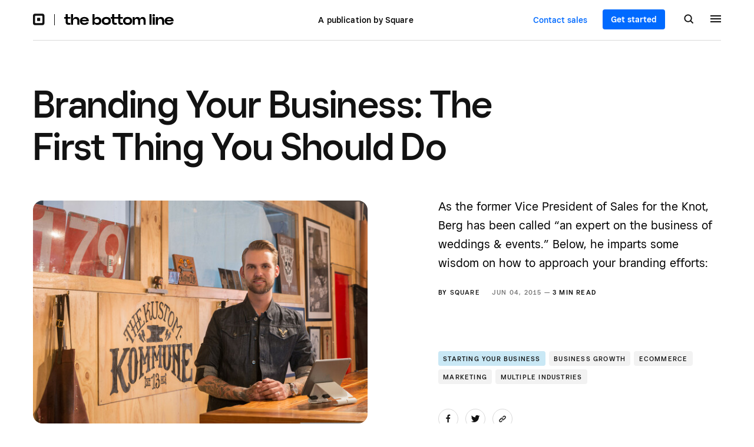

--- FILE ---
content_type: text/html; charset=UTF-8
request_url: https://squareup.com/us/en/the-bottom-line/starting-your-business/branding-your-business-the-first-thing-you-should-do
body_size: 18450
content:
<!doctype html>
<html lang="en-US">

<head>
	<meta charset="UTF-8"/>
	<meta name="viewport" content="width=device-width, initial-scale=1"/>
	<meta http-equiv="X-UA-Compatible" content="ie=edge"/>
	<meta name="theme-color" content="#121212">

			<link rel="preconnect" href="//https://us-en-cdn.square.ncms.io" crossorigin="anonymous">
		<link rel="preconnect" href="//images-cdn.welcomesoftware.com" crossorigin="anonymous">
		<link rel="preconnect" href="//images-cdn1.welcomesoftware.com" crossorigin="anonymous">
		<link rel="preconnect" href="//images-cdn2.welcomesoftware.com" crossorigin="anonymous">
		<link rel="preconnect" href="//images-cdn3.welcomesoftware.com" crossorigin="anonymous">
		<link rel="preconnect" href="//images-cdn4.welcomesoftware.com" crossorigin="anonymous">
		<link rel="preconnect" href="//cdn.cookielaw.org" crossorigin="anonymous">
		<link rel="preconnect" href="//munchkin.marketo.net" crossorigin="anonymous">
		<link rel="preconnect" href="//www.workwithsquare.com" crossorigin="anonymous">
		<link rel="preconnect" href="//martech-production-c.squarecdn.com" crossorigin="anonymous">
					<link rel="preconnect" href="//www.knotch-cdn.com" crossorigin="anonymous">
			
	<meta name='robots' content='index, follow, max-image-preview:large, max-snippet:-1, max-video-preview:-1' />

	<!-- This site is optimized with the Yoast SEO plugin v23.6 - https://yoast.com/wordpress/plugins/seo/ -->
	<title>Branding Your Business: The First Thing You Should Do | Square</title>
	<meta name="description" content="As the former Vice President of Sales for the Knot, Berg has been called “an expert on the business of weddings &amp; events.” Below, he imparts some wisdom on how to approach your branding efforts:" />
	<link rel="canonical" href="https://squareup.com/us/en/the-bottom-line/starting-your-business/branding-your-business-the-first-thing-you-should-do" />
	<meta property="og:locale" content="en_US" />
	<meta property="og:type" content="article" />
	<meta property="og:title" content="Branding Your Business: The First Thing You Should Do" />
	<meta property="og:description" content="As the former Vice President of Sales for the Knot, Berg has been called “an expert on the business of weddings &amp; events.” Below, he imparts some wisdom on how to approach your branding efforts:" />
	<meta property="og:url" content="https://squareup.com/us/en/the-bottom-line/starting-your-business/branding-your-business-the-first-thing-you-should-do" />
	<meta property="og:site_name" content="The Bottom Line by Square" />
	<meta property="article:published_time" content="2015-06-04T00:00:00+00:00" />
	<meta property="article:modified_time" content="2024-01-03T19:56:11+00:00" />
	<meta property="og:image" content="https://images-cdn2.welcomesoftware.com/Zz1kMjMxNmU0MGNjYjkxMWVkYTJmNGU2ZGViNWE0NmQyZA==?width=1200" />
	<meta property="og:image:width" content="1494" />
	<meta property="og:image:height" content="996" />
	<meta property="og:image:type" content="image/jpeg" />
	<meta name="twitter:card" content="summary_large_image" />
	<script type="application/ld+json" class="yoast-schema-graph">{"@context":"https://schema.org","@graph":[{"@type":"Article","@id":"https://squareup.com/us/en/the-bottom-line/starting-your-business/branding-your-business-the-first-thing-you-should-do#article","isPartOf":{"@id":"https://squareup.com/us/en/the-bottom-line/starting-your-business/branding-your-business-the-first-thing-you-should-do"},"author":{"name":"Square","@id":"https://squareup.com/us/en/the-bottom-line/#/schema/person/c6f17641f25be505798e484636928923"},"headline":"Branding Your Business: The First Thing You Should Do","datePublished":"2015-06-04T00:00:00+00:00","dateModified":"2024-01-03T19:56:11+00:00","mainEntityOfPage":{"@id":"https://squareup.com/us/en/the-bottom-line/starting-your-business/branding-your-business-the-first-thing-you-should-do"},"wordCount":868,"publisher":{"@id":"https://squareup.com/us/en/the-bottom-line/#organization"},"image":{"@id":"https://squareup.com/us/en/the-bottom-line/starting-your-business/branding-your-business-the-first-thing-you-should-do#primaryimage"},"thumbnailUrl":"https://us-en-cdn.square.ncms.io/content/uploads/2022/10/TSQ_117_Blog_Featured-1432767832698.jpg.jpeg","keywords":["Article","Business Growth","eCommerce","Marketing","Multiple Industries"],"articleSection":["Starting Your Business"],"inLanguage":"en-US"},{"@type":"WebPage","@id":"https://squareup.com/us/en/the-bottom-line/starting-your-business/branding-your-business-the-first-thing-you-should-do","url":"https://squareup.com/us/en/the-bottom-line/starting-your-business/branding-your-business-the-first-thing-you-should-do","name":"Branding Your Business: The First Thing You Should Do","isPartOf":{"@id":"https://squareup.com/us/en/the-bottom-line/#website"},"primaryImageOfPage":{"@id":"https://squareup.com/us/en/the-bottom-line/starting-your-business/branding-your-business-the-first-thing-you-should-do#primaryimage"},"image":{"@id":"https://squareup.com/us/en/the-bottom-line/starting-your-business/branding-your-business-the-first-thing-you-should-do#primaryimage"},"thumbnailUrl":"https://us-en-cdn.square.ncms.io/content/uploads/2022/10/TSQ_117_Blog_Featured-1432767832698.jpg.jpeg","datePublished":"2015-06-04T00:00:00+00:00","dateModified":"2024-01-03T19:56:11+00:00","description":"As the former Vice President of Sales for the Knot, Berg has been called “an expert on the business of weddings & events.” Below, he imparts some wisdom on how to approach your branding efforts:","breadcrumb":{"@id":"https://squareup.com/us/en/the-bottom-line/starting-your-business/branding-your-business-the-first-thing-you-should-do#breadcrumb"},"inLanguage":"en-US","potentialAction":[{"@type":"ReadAction","target":["https://squareup.com/us/en/the-bottom-line/starting-your-business/branding-your-business-the-first-thing-you-should-do"]}]},{"@type":"ImageObject","inLanguage":"en-US","@id":"https://squareup.com/us/en/the-bottom-line/starting-your-business/branding-your-business-the-first-thing-you-should-do#primaryimage","url":"https://us-en-cdn.square.ncms.io/content/uploads/2022/10/TSQ_117_Blog_Featured-1432767832698.jpg.jpeg","contentUrl":"https://us-en-cdn.square.ncms.io/content/uploads/2022/10/TSQ_117_Blog_Featured-1432767832698.jpg.jpeg","width":1494,"height":996},{"@type":"BreadcrumbList","@id":"https://squareup.com/us/en/the-bottom-line/starting-your-business/branding-your-business-the-first-thing-you-should-do#breadcrumb","itemListElement":[{"@type":"ListItem","position":1,"name":"Home","item":"https://squareup.com/us/en/the-bottom-line"},{"@type":"ListItem","position":2,"name":"Branding Your Business: The First Thing You Should Do"}]}]}</script>
	<!-- / Yoast SEO plugin. -->


<link rel='dns-prefetch' href='//squareup.com' />
<link rel='stylesheet' id='bundle-css' href='https://us-en-cdn.square.ncms.io/content/themes/square-v1/assets/bundle.css?ver=1768924420' type='text/css' media='all' />

		<link rel="alternate" hreflang="en-US" href="https://squareup.com/us/en/the-bottom-line/starting-your-business/branding-your-business-the-first-thing-you-should-do"/>
		
	<link rel="icon shortcut" type="image/x-icon" href="https://us-en-cdn.square.ncms.io/content/themes/square-v1/assets/images/favicon-a74abbd754ee345ef045.ico">
	<link rel="icon shortcut" type="image/png" href="https://us-en-cdn.square.ncms.io/content/themes/square-v1/assets/images/favicon-16x16-a29f2af7f412d6bf3dff.png">
	<link rel="icon shortcut" type="image/png" href="https://us-en-cdn.square.ncms.io/content/themes/square-v1/assets/images/favicon-32x32-2087661a22dd9362a66b.png">
	<link rel="icon shortcut" type="image/png" href="https://us-en-cdn.square.ncms.io/content/themes/square-v1/assets/images/favicon-96x96-b8896e8466fe312d23e1.png">
	<link rel="apple-touch-icon" type="image/png" href="https://us-en-cdn.square.ncms.io/content/themes/square-v1/assets/images/apple-touch-icon-ab7822f6872245514ae5.png">

	<link rel="preload" as="image" href="https://us-en-cdn.square.ncms.io/content/themes/square-v1/assets/images/logo-square-icon-black-c520fd541878c0c7b944.svg"/><link rel="preload" as="image" href="https://us-en-cdn.square.ncms.io/content/themes/square-v1/assets/images/logo-tbl-black-bc11a31843d64701b15d.svg"/><link rel="preload" as="image" href="https://us-en-cdn.square.ncms.io/content/themes/square-v1/assets/images/icon-search-black-66b930d8c38d71b3fcf8.svg"/><link rel='preload' as='image' imagesrcset="https://images-cdn4.welcomesoftware.com/Zz0yNjE0NjhhMjNmYWExMWVkOGMwOTkyZTAzNTEyNDM1Mw==?width=584&amp;height=390, https://images-cdn4.welcomesoftware.com/Zz0yNjE0NjhhMjNmYWExMWVkOGMwOTkyZTAzNTEyNDM1Mw==?width=1168&amp;height=780 2x" />		<!-- OneTrust -->
		<script src="https://cdn.cookielaw.org/scripttemplates/otSDKStub.js" type="text/javascript" charset="UTF-8" data-domain-script="c4657020-c7d1-4a14-a091-267a7ee4863e"></script>

		<!-- SQ MarTech -->
		<script src="https://martech-production-c.squarecdn.com/data-api.js" type="text/javascript"></script>

		<!-- Marketo -->
		<script src="https://munchkin.marketo.net/munchkin.js" type="text/javascript"></script>
		<script src="https://www.workwithsquare.com/js/forms2/js/forms2.min.js"></script>
		<script src="https://www.youtube.com/iframe_api"></script>

		<meta name="optly_vars" content="pw_1_0_monochrome_hw_cta:variation;pw_2_0_mobile_top_nav_ctas:variation"><meta name="optly_attrs" content='{&#x22;url&#x22;:&#x22;/us/en/the-bottom-line/starting-your-business/branding-your-business-the-first-thing-you-should-do&#x22;,&#x22;country&#x22;:&#x22;US&#x22;,&#x22;device_type&#x22;:&#x22;other&#x22;,&#x22;query_params&#x22;:&#x22;&#x22;}'><meta name="optly_exps_activated_on_cdn" content=""></head>

<body class="post-template-default single single-post postid-1053 single-format-standard" >

<header class="site-header site-header--border-bottom " id="public-web-nav">
	<div class="container">
			<div class="container__col">
				<div class="site-header-brand">
					<a href="https://squareup.com" class="site-header-brand__logo">
													<img height="20" width="20" src="https://us-en-cdn.square.ncms.io/content/themes/square-v1/assets/images/logo-square-icon-black-c520fd541878c0c7b944.svg" alt="Square">
											</a>
				</div>
				<a href="https://squareup.com/us/en/the-bottom-line" class="site-header-site-logo">
											<img height="20" width="187" src="https://us-en-cdn.square.ncms.io/content/themes/square-v1/assets/images/logo-tbl-black-bc11a31843d64701b15d.svg" alt="The Bottom Line">
									</a>
			</div>
			<div class="container__col">
					<span class="site-header-brand__text">
						A publication by Square					</span>
			</div>
			<div class="container__col">
				<a href="https://squareup.com/us/en/sales/contact?page=/us/en/the-bottom-line/starting-your-business/branding-your-business-the-first-thing-you-should-do" class="button site-header-button-contact-sales">
					Contact sales				</a>
				<a href="https://squareup.com/signup/en-US" class="button site-header-button-get-started">
					Get started				</a>

				
<div class="get-started get-started--header get-started--header-single">
	<div class="get-started-flex">
					<div class="get-started__image">
				<img src="https://us-en-cdn.square.ncms.io/content/themes/square-v1/assets/images/cta-get-started-cf8c687bf8ad247be2b9.webp" width="97" height="97" alt="Get Started">
			</div>
				<div class="get-started__content">
			<h3 class="get-started__content-title">Power your business with Square</h3>
			<p class="get-started__content-desc">Millions of companies use Square to take payments, manage staff, and conduct business in-store and online.</p>
			<a href="https://squareup.com/signup" class="button get-started__cta">Get started</a>
		</div>
	</div>
</div>

				<button class="site-header-button-search" aria-label="Search">
											<img width="17" height="17" src="https://us-en-cdn.square.ncms.io/content/themes/square-v1/assets/images/icon-search-black-66b930d8c38d71b3fcf8.svg" alt="Search">
									</button>
				<button class="site-header-hamburger" aria-label="Menu">
					<span></span>
					<span></span>
					<span></span>
				</button>
			</div>
	</div>
			<div class="site-header-nav-progress"></div>
		<div class="site-header-slide-menu">
			<div class="site-header-slide-menu-content">
				<ul class="site-header-slide-menu-content-categories">
					<li class="menu-item menu-item-type-taxonomy menu-item-object-category current-post-ancestor current-menu-parent current-post-parent menu-item-5"><a href="https://squareup.com/us/en/the-bottom-line/starting-your-business">Starting Your Business</a></li>
<li class="menu-item menu-item-type-taxonomy menu-item-object-category menu-item-6"><a href="https://squareup.com/us/en/the-bottom-line/reaching-customers">Reaching Customers</a></li>
<li class="menu-item menu-item-type-taxonomy menu-item-object-category menu-item-7"><a href="https://squareup.com/us/en/the-bottom-line/selling-anywhere">Selling Anywhere</a></li>
<li class="menu-item menu-item-type-taxonomy menu-item-object-category menu-item-8"><a href="https://squareup.com/us/en/the-bottom-line/managing-your-finances">Managing Your Finances</a></li>
<li class="menu-item menu-item-type-taxonomy menu-item-object-category menu-item-9"><a href="https://squareup.com/us/en/the-bottom-line/operating-your-business">Operating Your Business</a></li>
<li class="menu-item menu-item-type-taxonomy menu-item-object-category menu-item-10"><a href="https://squareup.com/us/en/the-bottom-line/growing-your-team">Growing Your Team</a></li>
<li class="menu-item--inside-square menu-item menu-item-type-taxonomy menu-item-object-category menu-item-5942"><a title="Product Updates and Insights" href="https://squareup.com/us/en/the-bottom-line/inside-square">Inside Square</a></li>
				</ul>
				<ul class="site-header-slide-menu-content-post-types">
					<li class="menu-item menu-item-type-taxonomy menu-item-object-category menu-item-14"><a href="https://squareup.com/us/en/the-bottom-line/collections">Collections</a></li>
<li class="menu-item menu-item-type-taxonomy menu-item-object-category menu-item-15"><a href="https://squareup.com/us/en/the-bottom-line/podcasts">Podcasts</a></li>
<li class="menu-item menu-item-type-taxonomy menu-item-object-category menu-item-16"><a href="https://squareup.com/us/en/the-bottom-line/case-studies">Case Studies</a></li>
<li class="menu-item menu-item-type-taxonomy menu-item-object-category menu-item-17"><a href="https://squareup.com/us/en/the-bottom-line/tools">Tools</a></li>
<li class="menu-item menu-item-type-taxonomy menu-item-object-category menu-item-6062"><a href="https://squareup.com/us/en/the-bottom-line/series">Series</a></li>
<li class="menu-item menu-item-type-taxonomy menu-item-object-category menu-item-6818"><a href="https://squareup.com/us/en/the-bottom-line/videos">Videos</a></li>
<li class="menu-item menu-item-type-post_type menu-item-object-page menu-item-6978"><a href="https://squareup.com/us/en/the-bottom-line/about">About us</a></li>
				</ul>
				<div class="newsletter site-header-slide-menu-newsletter newsletter--no-image">
	<div class="newsletter-signup">
		<div class="newsletter-signup__content">
			<h2 class="newsletter-signup__title">
				Subscribe to our newsletter			</h2>
						<form class="newsletter-signup__form newsletter-email__form" autocomplete="off" data-form-id="9716">
				<input class="newsletter-signup__form-input newsletter-email__form-input" aria-label="Email address" type="email" name="email" placeholder="Enter email address" />
				<button class="button newsletter-signup__button newsletter-email__form-button" type="submit" aria-label="Sign up">Sign up</button>
				<img class="newsletter-email__form-success" width="18" height="19" src="https://us-en-cdn.square.ncms.io/content/themes/square-v1/assets/images/icon-check-blue-61608b1bb90f5277015c.svg" alt="✓">
			</form>
						<div class="newsletter-email__form-privacy">Please refer to our <a href="https://squareup.com/us/en/legal/general/privacy" target="_blank">Privacy Policy</a> for more details.</div>
			<div class="newsletter-email__form-msg"></div>
			<form id="mktoForm_9716"></form>
		</div>
			</div>
	</div>
				</div>
			<div class="site-header-slide-menu-language">
				<img height="18" width="18" src="https://us-en-cdn.square.ncms.io/content/themes/square-v1/assets/images/icon-globe-white-5b48d761651dd1045ea5.svg" alt="Language">
				<span>English</span>
			</div>
			<div class="site-header-slide-menu-footer">
				<a href="https://squareup.com" class="site-header-slide-menu-footer-brand-logo">
					<img height="24" width="auto" src="https://us-en-cdn.square.ncms.io/content/themes/square-v1/assets/images/logo-square-white-cb7470280365082b40ef.svg" alt="Square">
				</a>
				<ul class="site-header-slide-menu-footer-social-accounts">
		<li><a href="https://twitter.com/Square/" target="_blank" rel="noopener"><img height="18" width="23" src="https://us-en-cdn.square.ncms.io/content/themes/square-v1/assets/images/icon-twitter-white-70ae77ce305005bbe9e1.svg" alt="X"></a></li>
		<li><a href="https://instagram.com/square/" target="_blank" rel="noopener"><img height="18" width="18" src="https://us-en-cdn.square.ncms.io/content/themes/square-v1/assets/images/icon-instagram-white-635492fe807bd31441b4.svg" alt="Instagram"></a></li>
		<li><a href="https://www.youtube.com/@square" target="_blank" rel="noopener"><img height="18" width="25" src="https://us-en-cdn.square.ncms.io/content/themes/square-v1/assets/images/icon-youtube-white-2c9663f63fe837dd3aeb.svg" alt="YouTube"></a></li>
	</ul>
			</div>

			<div class="site-header-slide-menu-footer--is-mobile">
				<div class="site-header-slide-menu-footer-meta">
					<div class="site-header-slide-menu-footer-language">
						<img height="18" width="18" src="https://us-en-cdn.square.ncms.io/content/themes/square-v1/assets/images/icon-globe-white-5b48d761651dd1045ea5.svg" alt="Language">
						<span>English</span>
					</div>
					<ul class="site-header-slide-menu-footer-social-accounts">
		<li><a href="https://twitter.com/Square/" target="_blank" rel="noopener"><img height="18" width="23" src="https://us-en-cdn.square.ncms.io/content/themes/square-v1/assets/images/icon-twitter-white-70ae77ce305005bbe9e1.svg" alt="X"></a></li>
		<li><a href="https://instagram.com/square/" target="_blank" rel="noopener"><img height="18" width="18" src="https://us-en-cdn.square.ncms.io/content/themes/square-v1/assets/images/icon-instagram-white-635492fe807bd31441b4.svg" alt="Instagram"></a></li>
		<li><a href="https://www.youtube.com/@square" target="_blank" rel="noopener"><img height="18" width="25" src="https://us-en-cdn.square.ncms.io/content/themes/square-v1/assets/images/icon-youtube-white-2c9663f63fe837dd3aeb.svg" alt="YouTube"></a></li>
	</ul>
				</div>
				<div class="site-header-slide-menu-footer-brand">
					<a href="https://squareup.com" class="site-header-slide-menu-footer-brand__logo">
						<img height="24" width="91" src="https://us-en-cdn.square.ncms.io/content/themes/square-v1/assets/images/logo-square-white-cb7470280365082b40ef.svg" alt="Square">
					</a>
					<div class="site-header-slide-menu-footer-brand__links">
						<a href="https://squareup.com/us/en/sales/contact?page=/us/en/the-bottom-line/starting-your-business/branding-your-business-the-first-thing-you-should-do" class="button site-header-button-contact-sales site-header-button-contact-sales--slide-menu">
							Contact sales						</a>
						<a href="https://squareup.com/signup/en-US" class="button site-header-slide-menu-button-get-started">
							Get started						</a>
					</div>
				</div>
		</div>
	</div>

	<div class="site-header-slide-menu-popular">
		<h3 class="site-header-slide-menu-popular__title">
			Most Popular		</h3>
		<ul class="site-header-slide-menu-popular-articles menu-item-5">
			<li class="site-header-slide-menu-popular-articles__article sq-card--black">
			<h4 class="site-header-slide-menu-popular-articles__title">
				<a href="https://squareup.com/us/en/the-bottom-line/starting-your-business/how-to-set-up-a-business-website" class="site-header-slide-menu-popular-articles__link">
					How to Set Up a Business Website: 8 Steps to Get Started				</a>
			</h4>
			<div class="site-header-slide-menu-popular-articles__meta">
				<p class="sq-meta-authors"> by <a class="sq-meta-authors__author" href="https://squareup.com/us/en/the-bottom-line/about/austin-tedesco">Austin Tedesco</a></p>								Nov 06, 2025  —  <span class="sq-meta__read-time">5 min read</span>
		</div>
		</li>
			<li class="site-header-slide-menu-popular-articles__article sq-card--black">
			<h4 class="site-header-slide-menu-popular-articles__title">
				<a href="https://squareup.com/us/en/the-bottom-line/starting-your-business/how-to-start-a-business" class="site-header-slide-menu-popular-articles__link">
					How to Start a Business: Steps to Start Up a Business				</a>
			</h4>
			<div class="site-header-slide-menu-popular-articles__meta">
				<p class="sq-meta-authors"> by <a class="sq-meta-authors__author" href="https://squareup.com/us/en/the-bottom-line/about/square">Square</a></p>								Jan 24, 2023  —  <span class="sq-meta__read-time">15 min read</span>
		</div>
		</li>
			<li class="site-header-slide-menu-popular-articles__article sq-card--black">
			<h4 class="site-header-slide-menu-popular-articles__title">
				<a href="https://squareup.com/us/en/the-bottom-line/starting-your-business/salon-business-plan" class="site-header-slide-menu-popular-articles__link">
					How To Write a Salon Business Plan That Yields Profits				</a>
			</h4>
			<div class="site-header-slide-menu-popular-articles__meta">
				<p class="sq-meta-authors"> by <a class="sq-meta-authors__author" href="https://squareup.com/us/en/the-bottom-line/about/meredith-galante">Meredith Galante</a></p>								Nov 24, 2025  —  <span class="sq-meta__read-time">12 min read</span>
		</div>
		</li>
			<li class="site-header-slide-menu-popular-articles__article sq-card--black">
			<h4 class="site-header-slide-menu-popular-articles__title">
				<a href="https://squareup.com/us/en/the-bottom-line/starting-your-business/what-is-a-contactless-payment" class="site-header-slide-menu-popular-articles__link">
					Everything You Need to Know About Contactless Payments (2025)				</a>
			</h4>
			<div class="site-header-slide-menu-popular-articles__meta">
				<p class="sq-meta-authors"> by <a class="sq-meta-authors__author" href="https://squareup.com/us/en/the-bottom-line/about/square">Square</a></p>								Jun 02, 2025  —  <span class="sq-meta__read-time">5 min read</span>
		</div>
		</li>
	</ul>
<ul class="site-header-slide-menu-popular-articles menu-item-6">
			<li class="site-header-slide-menu-popular-articles__article sq-card--black">
			<h4 class="site-header-slide-menu-popular-articles__title">
				<a href="https://squareup.com/us/en/the-bottom-line/reaching-customers/meet-the-neighborhood" class="site-header-slide-menu-popular-articles__link">
					Meet the Neighborhood: 3 Cities, 3 Business Owners, 1 Neighbor Day				</a>
			</h4>
			<div class="site-header-slide-menu-popular-articles__meta">
				<p class="sq-meta-authors"> by <a class="sq-meta-authors__author" href="https://squareup.com/us/en/the-bottom-line/about/kaitlin-keefer">Kaitlin Keefer</a></p>								Sep 15, 2025  —  <span class="sq-meta__read-time">6 min read</span>
		</div>
		</li>
			<li class="site-header-slide-menu-popular-articles__article sq-card--black">
			<h4 class="site-header-slide-menu-popular-articles__title">
				<a href="https://squareup.com/us/en/the-bottom-line/reaching-customers/how-to-start-a-loyalty-program" class="site-header-slide-menu-popular-articles__link">
					Loyalty Programs: Why They Matter and How to Start One				</a>
			</h4>
			<div class="site-header-slide-menu-popular-articles__meta">
				<p class="sq-meta-authors"> by <a class="sq-meta-authors__author" href="https://squareup.com/us/en/the-bottom-line/about/chidinma-nnamani">Chidinma Nnamani</a></p>								Apr 04, 2024  —  <span class="sq-meta__read-time">4 min read</span>
		</div>
		</li>
			<li class="site-header-slide-menu-popular-articles__article sq-card--black">
			<h4 class="site-header-slide-menu-popular-articles__title">
				<a href="https://squareup.com/us/en/the-bottom-line/reaching-customers/discodelic-san-francisco-vinyl-record-shop" class="site-header-slide-menu-popular-articles__link">
					A San Francisco Record Store Is Reimagining Vinyl for the Streaming Age				</a>
			</h4>
			<div class="site-header-slide-menu-popular-articles__meta">
				<p class="sq-meta-authors"> by <a class="sq-meta-authors__author" href="https://squareup.com/us/en/the-bottom-line/about/deborah-findling">Deborah Findling</a></p>								Aug 15, 2025  —  <span class="sq-meta__read-time">2 min read</span>
		</div>
		</li>
			<li class="site-header-slide-menu-popular-articles__article sq-card--black">
			<h4 class="site-header-slide-menu-popular-articles__title">
				<a href="https://squareup.com/us/en/the-bottom-line/reaching-customers/invoice-examples" class="site-header-slide-menu-popular-articles__link">
					Invoice Examples for Every Kind of Business				</a>
			</h4>
			<div class="site-header-slide-menu-popular-articles__meta">
				<p class="sq-meta-authors"> by <a class="sq-meta-authors__author" href="https://squareup.com/us/en/the-bottom-line/about/deborah-huso">Deborah Huso</a></p>								Sep 11, 2025  —  <span class="sq-meta__read-time">7 min read</span>
		</div>
		</li>
	</ul>
<ul class="site-header-slide-menu-popular-articles menu-item-7">
			<li class="site-header-slide-menu-popular-articles__article sq-card--black">
			<h4 class="site-header-slide-menu-popular-articles__title">
				<a href="https://squareup.com/us/en/the-bottom-line/selling-anywhere/increase-online-orders-restaurant-website" class="site-header-slide-menu-popular-articles__link">
					Increase Online Orders Through Your Restaurant Website				</a>
			</h4>
			<div class="site-header-slide-menu-popular-articles__meta">
				<p class="sq-meta-authors"> by <a class="sq-meta-authors__author" href="https://squareup.com/us/en/the-bottom-line/about/square">Square</a></p>								Aug 01, 2025  —  <span class="sq-meta__read-time">6 min read</span>
		</div>
		</li>
			<li class="site-header-slide-menu-popular-articles__article sq-card--black">
			<h4 class="site-header-slide-menu-popular-articles__title">
				<a href="https://squareup.com/us/en/the-bottom-line/selling-anywhere/how-to-take-card-payments-over-the-phone" class="site-header-slide-menu-popular-articles__link">
					How to Take Card Payments Over the Phone				</a>
			</h4>
			<div class="site-header-slide-menu-popular-articles__meta">
				<p class="sq-meta-authors"> by <a class="sq-meta-authors__author" href="https://squareup.com/us/en/the-bottom-line/about/alise-bailey">Alise Bailey</a></p>								Feb 12, 2025  —  <span class="sq-meta__read-time">3 min read</span>
		</div>
		</li>
			<li class="site-header-slide-menu-popular-articles__article sq-card--black">
			<h4 class="site-header-slide-menu-popular-articles__title">
				<a href="https://squareup.com/us/en/the-bottom-line/selling-anywhere/mobile-payments" class="site-header-slide-menu-popular-articles__link">
					What Are Mobile Payments? And How to Use Them				</a>
			</h4>
			<div class="site-header-slide-menu-popular-articles__meta">
				<p class="sq-meta-authors"> by <a class="sq-meta-authors__author" href="https://squareup.com/us/en/the-bottom-line/about/square">Square</a></p>								Apr 04, 2025  —  <span class="sq-meta__read-time">7 min read</span>
		</div>
		</li>
			<li class="site-header-slide-menu-popular-articles__article sq-card--black">
			<h4 class="site-header-slide-menu-popular-articles__title">
				<a href="https://squareup.com/us/en/the-bottom-line/selling-anywhere/mpos-how-to-choose-the-right-mobile-pos-system" class="site-header-slide-menu-popular-articles__link">
					What Is a Mobile POS and How To Choose the Right One (2025)				</a>
			</h4>
			<div class="site-header-slide-menu-popular-articles__meta">
				<p class="sq-meta-authors"> by <a class="sq-meta-authors__author" href="https://squareup.com/us/en/the-bottom-line/about/square">Square</a></p>								Aug 06, 2025  —  <span class="sq-meta__read-time">7 min read</span>
		</div>
		</li>
	</ul>
<ul class="site-header-slide-menu-popular-articles menu-item-8">
			<li class="site-header-slide-menu-popular-articles__article sq-card--black">
			<h4 class="site-header-slide-menu-popular-articles__title">
				<a href="https://squareup.com/us/en/the-bottom-line/managing-your-finances/rural-small-business-grants-loans" class="site-header-slide-menu-popular-articles__link">
					Small Business Grants and Loans for Rural Business Owners 2025 Guide				</a>
			</h4>
			<div class="site-header-slide-menu-popular-articles__meta">
				<p class="sq-meta-authors"> by <a class="sq-meta-authors__author" href="https://squareup.com/us/en/the-bottom-line/about/chidinma-nnamani">Chidinma Nnamani</a></p>								Oct 09, 2025  —  <span class="sq-meta__read-time">4 min read</span>
		</div>
		</li>
			<li class="site-header-slide-menu-popular-articles__article sq-card--black">
			<h4 class="site-header-slide-menu-popular-articles__title">
				<a href="https://squareup.com/us/en/the-bottom-line/managing-your-finances/small-business-loans-and-grants-a-guide-for-women-owned-businesses" class="site-header-slide-menu-popular-articles__link">
					Small Business Loans and Grants for Women Owners 2025 Guide				</a>
			</h4>
			<div class="site-header-slide-menu-popular-articles__meta">
				<p class="sq-meta-authors"> by <a class="sq-meta-authors__author" href="https://squareup.com/us/en/the-bottom-line/about/deborah-findling">Deborah Findling</a></p>								Oct 03, 2025  —  <span class="sq-meta__read-time">6 min read</span>
		</div>
		</li>
			<li class="site-header-slide-menu-popular-articles__article sq-card--black">
			<h4 class="site-header-slide-menu-popular-articles__title">
				<a href="https://squareup.com/us/en/the-bottom-line/managing-your-finances/veteran-small-business-grants-loans" class="site-header-slide-menu-popular-articles__link">
					Small Business Grants and Loans for Veteran Owned Businesses 2025 Guide				</a>
			</h4>
			<div class="site-header-slide-menu-popular-articles__meta">
				<p class="sq-meta-authors"> by <a class="sq-meta-authors__author" href="https://squareup.com/us/en/the-bottom-line/about/chidinma-nnamani">Chidinma Nnamani</a></p>								Oct 17, 2025  —  <span class="sq-meta__read-time">3 min read</span>
		</div>
		</li>
			<li class="site-header-slide-menu-popular-articles__article sq-card--black">
			<h4 class="site-header-slide-menu-popular-articles__title">
				<a href="https://squareup.com/us/en/the-bottom-line/managing-your-finances/small-business-grants" class="site-header-slide-menu-popular-articles__link">
					What Are Business Grants and How To Apply				</a>
			</h4>
			<div class="site-header-slide-menu-popular-articles__meta">
				<p class="sq-meta-authors"> by <a class="sq-meta-authors__author" href="https://squareup.com/us/en/the-bottom-line/about/aylon-pesso">Aylon Pesso</a>, <a class="sq-meta-authors__author" href="https://squareup.com/us/en/the-bottom-line/about/ellen-grace">Ellen Grace</a></p>								Oct 09, 2025  —  <span class="sq-meta__read-time">7 min read</span>
		</div>
		</li>
	</ul>
<ul class="site-header-slide-menu-popular-articles menu-item-9">
			<li class="site-header-slide-menu-popular-articles__article sq-card--black">
			<h4 class="site-header-slide-menu-popular-articles__title">
				<a href="https://squareup.com/us/en/the-bottom-line/operating-your-business/stock-keeping-unit" class="site-header-slide-menu-popular-articles__link">
					What Is a SKU (Stock Keeping Unit) and How Should You Use It?				</a>
			</h4>
			<div class="site-header-slide-menu-popular-articles__meta">
				<p class="sq-meta-authors"> by <a class="sq-meta-authors__author" href="https://squareup.com/us/en/the-bottom-line/about/square">Square</a></p>								Dec 22, 2025  —  <span class="sq-meta__read-time">8 min read</span>
		</div>
		</li>
			<li class="site-header-slide-menu-popular-articles__article sq-card--black">
			<h4 class="site-header-slide-menu-popular-articles__title">
				<a href="https://squareup.com/us/en/the-bottom-line/operating-your-business/ai-glossary-small-business" class="site-header-slide-menu-popular-articles__link">
					AI Explained: The Terms You’ll Hear Most				</a>
			</h4>
			<div class="site-header-slide-menu-popular-articles__meta">
				<p class="sq-meta-authors"> by <a class="sq-meta-authors__author" href="https://squareup.com/us/en/the-bottom-line/about/deborah-findling">Deborah Findling</a></p>								Oct 02, 2025  —  <span class="sq-meta__read-time">4 min read</span>
		</div>
		</li>
			<li class="site-header-slide-menu-popular-articles__article sq-card--black">
			<h4 class="site-header-slide-menu-popular-articles__title">
				<a href="https://squareup.com/us/en/the-bottom-line/case-studies/saucy-brew-works" class="site-header-slide-menu-popular-articles__link">
					Why Saucy Brew Works Switched To Square for Savings and Flexibility				</a>
			</h4>
			<div class="site-header-slide-menu-popular-articles__meta">
				<p class="sq-meta-authors"> by <a class="sq-meta-authors__author" href="https://squareup.com/us/en/the-bottom-line/about/maya-rollings">Maya Rollings</a></p>								Nov 24, 2025  —  <span class="sq-meta__read-time">2 min read</span>
		</div>
		</li>
			<li class="site-header-slide-menu-popular-articles__article sq-card--black">
			<h4 class="site-header-slide-menu-popular-articles__title">
				<a href="https://squareup.com/us/en/the-bottom-line/operating-your-business/myths-about-ai-small-businesses" class="site-header-slide-menu-popular-articles__link">
					The Top 5 Myths About AI and Small Businesses				</a>
			</h4>
			<div class="site-header-slide-menu-popular-articles__meta">
				<p class="sq-meta-authors"> by <a class="sq-meta-authors__author" href="https://squareup.com/us/en/the-bottom-line/about/matthew-swenson">Matthew Swenson</a></p>								Sep 04, 2025  —  <span class="sq-meta__read-time">6 min read</span>
		</div>
		</li>
	</ul>
<ul class="site-header-slide-menu-popular-articles menu-item-10">
			<li class="site-header-slide-menu-popular-articles__article sq-card--black">
			<h4 class="site-header-slide-menu-popular-articles__title">
				<a href="https://squareup.com/us/en/the-bottom-line/growing-your-team/destress-your-team" class="site-header-slide-menu-popular-articles__link">
					5 Small but Powerful Habits to Destress Your Team Like a Boss in 2025				</a>
			</h4>
			<div class="site-header-slide-menu-popular-articles__meta">
				<p class="sq-meta-authors"> by <a class="sq-meta-authors__author" href="https://squareup.com/us/en/the-bottom-line/about/fast-company">Fast Company</a></p>								Feb 26, 2025  —  <span class="sq-meta__read-time">3 min read</span>
		</div>
		</li>
			<li class="site-header-slide-menu-popular-articles__article sq-card--black">
			<h4 class="site-header-slide-menu-popular-articles__title">
				<a href="https://squareup.com/us/en/the-bottom-line/growing-your-team/how-to-find-a-reputable-contractor" class="site-header-slide-menu-popular-articles__link">
					How to Find Reputable Contractors for Your Business				</a>
			</h4>
			<div class="site-header-slide-menu-popular-articles__meta">
				<p class="sq-meta-authors"> by <a class="sq-meta-authors__author" href="https://squareup.com/us/en/the-bottom-line/about/alena-courtney">Alena Courtney</a></p>								Mar 29, 2024  —  <span class="sq-meta__read-time">3 min read</span>
		</div>
		</li>
			<li class="site-header-slide-menu-popular-articles__article sq-card--black">
			<h4 class="site-header-slide-menu-popular-articles__title">
				<a href="https://squareup.com/us/en/the-bottom-line/growing-your-team/how-to-motivate-your-employees" class="site-header-slide-menu-popular-articles__link">
					10 Scientifically Proven Ways to Motivate Employees				</a>
			</h4>
			<div class="site-header-slide-menu-popular-articles__meta">
				<p class="sq-meta-authors"> by <a class="sq-meta-authors__author" href="https://squareup.com/us/en/the-bottom-line/about/square">Square</a></p>								Feb 01, 2024  —  <span class="sq-meta__read-time">5 min read</span>
		</div>
		</li>
			<li class="site-header-slide-menu-popular-articles__article sq-card--black">
			<h4 class="site-header-slide-menu-popular-articles__title">
				<a href="https://squareup.com/us/en/the-bottom-line/growing-your-team/business-staffing-guide-run-grow-train-team" class="site-header-slide-menu-popular-articles__link">
					Business Staffing Guide: How To Run, Grow, and Train Your Team				</a>
			</h4>
			<div class="site-header-slide-menu-popular-articles__meta">
				<p class="sq-meta-authors"> by <a class="sq-meta-authors__author" href="https://squareup.com/us/en/the-bottom-line/about/austin-tedesco">Austin Tedesco</a></p>								Nov 01, 2022  —  <span class="sq-meta__read-time">6 min read</span>
		</div>
		</li>
	</ul>
<ul class="site-header-slide-menu-popular-articles menu-item-5942">
			<li class="site-header-slide-menu-popular-articles__article sq-card--black">
			<h4 class="site-header-slide-menu-popular-articles__title">
				<a href="https://squareup.com/us/en/the-bottom-line/reaching-customers/thank-you-participate-small-business-saturday" class="site-header-slide-menu-popular-articles__link">
					All Set! Thank you for participating in #ShopSmall				</a>
			</h4>
			<div class="site-header-slide-menu-popular-articles__meta">
				<p class="sq-meta-authors"> by <a class="sq-meta-authors__author" href="https://squareup.com/us/en/the-bottom-line/about/square">Square</a></p>								Jan 01, 2001  —  <span class="sq-meta__read-time">2 min read</span>
		</div>
		</li>
			<li class="site-header-slide-menu-popular-articles__article sq-card--black">
			<h4 class="site-header-slide-menu-popular-articles__title">
				<a href="https://squareup.com/us/en/the-bottom-line/managing-your-finances/history-of-the-u-s-currency" class="site-header-slide-menu-popular-articles__link">
					History of the U.S. Currency				</a>
			</h4>
			<div class="site-header-slide-menu-popular-articles__meta">
				<p class="sq-meta-authors"> by <a class="sq-meta-authors__author" href="https://squareup.com/us/en/the-bottom-line/about/square">Square</a></p>								Sep 01, 2001  —  <span class="sq-meta__read-time">4 min read</span>
		</div>
		</li>
			<li class="site-header-slide-menu-popular-articles__article sq-card--black">
			<h4 class="site-header-slide-menu-popular-articles__title">
				<a href="https://squareup.com/us/en/the-bottom-line/managing-your-finances/the-us-financial-system-and-alexander-hamilton" class="site-header-slide-menu-popular-articles__link">
					The US Financial System and Alexander Hamilton				</a>
			</h4>
			<div class="site-header-slide-menu-popular-articles__meta">
				<p class="sq-meta-authors"> by <a class="sq-meta-authors__author" href="https://squareup.com/us/en/the-bottom-line/about/square">Square</a></p>								Sep 01, 2005  —  <span class="sq-meta__read-time">4 min read</span>
		</div>
		</li>
			<li class="site-header-slide-menu-popular-articles__article sq-card--black">
			<h4 class="site-header-slide-menu-popular-articles__title">
				<a href="https://squareup.com/us/en/the-bottom-line/operating-your-business/square-hottest-features" class="site-header-slide-menu-popular-articles__link">
					Make the Most Out of Square: Our Hottest New Features				</a>
			</h4>
			<div class="site-header-slide-menu-popular-articles__meta">
				<p class="sq-meta-authors"> by <a class="sq-meta-authors__author" href="https://squareup.com/us/en/the-bottom-line/about/square">Square</a></p>								Jan 01, 2010  —  <span class="sq-meta__read-time">4 min read</span>
		</div>
		</li>
			<li class="site-header-slide-menu-popular-articles__article sq-card--black">
			<h4 class="site-header-slide-menu-popular-articles__title">
				<a href="https://squareup.com/us/en/the-bottom-line/reaching-customers/securing-customer-data-tips-for-small-businesses" class="site-header-slide-menu-popular-articles__link">
					Securing Your Customer Data: 9 Tips for Small Businesses				</a>
			</h4>
			<div class="site-header-slide-menu-popular-articles__meta">
				<p class="sq-meta-authors"> by <a class="sq-meta-authors__author" href="https://squareup.com/us/en/the-bottom-line/about/mallory-a-russell">Mallory A. Russell</a></p>								Sep 13, 2012  —  <span class="sq-meta__read-time">4 min read</span>
		</div>
		</li>
	</ul>
	</div>
</header>

<nav class="single-nav single-nav--border-bottom  single-nav--hide">
	<div class="single-nav__inner">
		<div class="container">
							<div class="single-nav__toc">
						<div class="single-toc ">
		<h3 class="single-toc__title">
			Table of contents			<button type="button" class="single-toc__arrow" aria-label="Expand table of contents">
				<img src="https://us-en-cdn.square.ncms.io/content/themes/square-v1/assets/images/icon-caret-black-b244b8df22d6d8b40501.svg" alt="Expand">
			</button>
		</h3>
		<div class="single-toc__links">
			<div class="single-toc__links--inner">
				<div class="container">
									<a href="#why-cant-you-say-its-your-quality" class="single-toc__link">Why can’t you say it’s your quality?</a>
									<a href="#why-cant-you-say-its-your-style" class="single-toc__link">Why can’t you say it’s your style?</a>
									<a href="#grab-a-highlighter" class="single-toc__link">Grab a highlighter.</a>
									<a href="#then-what" class="single-toc__link">Then what?</a>
									<a href="#make-better-bullets" class="single-toc__link">Make better bullets</a>
									<a href="#make-them-want-you" class="single-toc__link">Make them want you!</a>
								</div>
			</div>
		</div>
	</div>
				</div>
										<span class="single-nav__title ">Branding Your Business: The First Thing You Should Do</span>
						<ul class="single-hero__share">
	<li>
		<a href="https://www.facebook.com/sharer.php?u=https://squareup.com/us/en/the-bottom-line/starting-your-business/branding-your-business-the-first-thing-you-should-do&#038;t=Branding%20Your%20Business:%20The%20First%20Thing%20You%20Should%20Do" target="_blank" rel="noreferrer noopener">
			<img height="15" width="8" src="https://us-en-cdn.square.ncms.io/content/themes/square-v1/assets/images/icon-fb-black-aa2c3eac36ad9fb1e9b7.svg" alt="Facebook">
		</a>
	</li>
	<li>
		<a href="https://www.twitter.com/share?text=Branding%20Your%20Business:%20The%20First%20Thing%20You%20Should%20Do&#038;url=https://squareup.com/us/en/the-bottom-line/starting-your-business/branding-your-business-the-first-thing-you-should-do" target="_blank" rel="noreferrer noopener">
			<img height="13" width="16" src="https://us-en-cdn.square.ncms.io/content/themes/square-v1/assets/images/icon-twitter-black-1e333ff8654c26f259bc.svg" alt="Twitter">
		</a>
	</li>
	<li class="single-hero__share-link tooltip">
		<a href="https://squareup.com/us/en/the-bottom-line/starting-your-business/branding-your-business-the-first-thing-you-should-do">
			<span class="tooltip__text">Copy</span>
			<img height="12" width="14" src="https://us-en-cdn.square.ncms.io/content/themes/square-v1/assets/images/icon-link-black-f9260b9fdf5173d8e67f.svg" alt="Share link">
		</a>
	</li>
</ul>
		</div>
	</div>
</nav>

<div class="single-hero ">
	<div class="container">
				<div class="single-hero__title ">
			<h1>Branding Your Business: The First Thing You Should Do</h1>		</div>
				<div class="row">
			<div class="col-sm-6">
				<picture><source media='(max-width: 360px)' srcset='https://images-cdn4.welcomesoftware.com/Zz0yNjE0NjhhMjNmYWExMWVkOGMwOTkyZTAzNTEyNDM1Mw==?width=360&amp;height=240, https://images-cdn4.welcomesoftware.com/Zz0yNjE0NjhhMjNmYWExMWVkOGMwOTkyZTAzNTEyNDM1Mw==?width=720&amp;height=480 2x'><source media='(max-width: 480px)' srcset='https://images-cdn4.welcomesoftware.com/Zz0yNjE0NjhhMjNmYWExMWVkOGMwOTkyZTAzNTEyNDM1Mw==?width=480&amp;height=320, https://images-cdn4.welcomesoftware.com/Zz0yNjE0NjhhMjNmYWExMWVkOGMwOTkyZTAzNTEyNDM1Mw==?width=960&amp;height=640 2x'><source media='(max-width: 575px)' srcset='https://images-cdn4.welcomesoftware.com/Zz0yNjE0NjhhMjNmYWExMWVkOGMwOTkyZTAzNTEyNDM1Mw==?width=575&amp;height=384, https://images-cdn4.welcomesoftware.com/Zz0yNjE0NjhhMjNmYWExMWVkOGMwOTkyZTAzNTEyNDM1Mw==?width=1150&amp;height=768 2x'><source srcset='https://images-cdn4.welcomesoftware.com/Zz0yNjE0NjhhMjNmYWExMWVkOGMwOTkyZTAzNTEyNDM1Mw==?width=584&amp;height=390, https://images-cdn4.welcomesoftware.com/Zz0yNjE0NjhhMjNmYWExMWVkOGMwOTkyZTAzNTEyNDM1Mw==?width=1168&amp;height=780 2x'><img class='single-hero__featured-image' src='https://images-cdn4.welcomesoftware.com/Zz0yNjE0NjhhMjNmYWExMWVkOGMwOTkyZTAzNTEyNDM1Mw==?width=584&amp;height=390' width='584' height='390' alt='Branding Your Business: The First Thing You Should Do'></picture>			</div>
			<div class="col-sm-6">
				<div class="single-hero-content">
					<div class="single-hero__deck">
						As the former Vice President of Sales for the Knot, Berg has been called “an expert on the business of weddings &amp; events.” Below, he imparts some wisdom on how to approach your branding efforts:					</div>
					<div class="single-hero__meta">
												<span class="single-hero__meta-authors">
							by							<a class="single-hero__meta-author" href="https://squareup.com/us/en/the-bottom-line/about/square">Square</a>						</span>
												<span class="single-hero__meta-date">Jun 04, 2015 — </span>
						<span class="sq-meta__read-time"> 3 min read</span>
					</div>
					<picture><source media='(max-width: 360px)' srcset='https://images-cdn4.welcomesoftware.com/Zz0yNjE0NjhhMjNmYWExMWVkOGMwOTkyZTAzNTEyNDM1Mw==?width=360&amp;height=240, https://images-cdn4.welcomesoftware.com/Zz0yNjE0NjhhMjNmYWExMWVkOGMwOTkyZTAzNTEyNDM1Mw==?width=720&amp;height=480 2x'><source media='(max-width: 480px)' srcset='https://images-cdn4.welcomesoftware.com/Zz0yNjE0NjhhMjNmYWExMWVkOGMwOTkyZTAzNTEyNDM1Mw==?width=480&amp;height=320, https://images-cdn4.welcomesoftware.com/Zz0yNjE0NjhhMjNmYWExMWVkOGMwOTkyZTAzNTEyNDM1Mw==?width=960&amp;height=640 2x'><source media='(max-width: 575px)' srcset='https://images-cdn4.welcomesoftware.com/Zz0yNjE0NjhhMjNmYWExMWVkOGMwOTkyZTAzNTEyNDM1Mw==?width=575&amp;height=384, https://images-cdn4.welcomesoftware.com/Zz0yNjE0NjhhMjNmYWExMWVkOGMwOTkyZTAzNTEyNDM1Mw==?width=1150&amp;height=768 2x'><source srcset='https://images-cdn4.welcomesoftware.com/Zz0yNjE0NjhhMjNmYWExMWVkOGMwOTkyZTAzNTEyNDM1Mw==?width=584&amp;height=390, https://images-cdn4.welcomesoftware.com/Zz0yNjE0NjhhMjNmYWExMWVkOGMwOTkyZTAzNTEyNDM1Mw==?width=1168&amp;height=780 2x'><img class='single-hero__featured-image single-hero__featured-image--is-mobile' src='https://images-cdn4.welcomesoftware.com/Zz0yNjE0NjhhMjNmYWExMWVkOGMwOTkyZTAzNTEyNDM1Mw==?width=584&amp;height=390' width='584' height='390' alt='Branding Your Business: The First Thing You Should Do'></picture>					<ul class="single-hero__taxonomies">
			<li class="single-hero__taxonomies-taxonomy single-hero__taxonomies-taxonomy--category">
			<a class="sq-taxonomy__category" href="https://squareup.com/us/en/the-bottom-line/starting-your-business">Starting Your Business</a>
		</li>
					<li class="single-hero__taxonomies-taxonomy">
				<a href="https://squareup.com/us/en/the-bottom-line/tag/business-growth" rel="tag">Business Growth</a>
			</li>
							<li class="single-hero__taxonomies-taxonomy">
				<a href="https://squareup.com/us/en/the-bottom-line/tag/ecommerce" rel="tag">eCommerce</a>
			</li>
							<li class="single-hero__taxonomies-taxonomy">
				<a href="https://squareup.com/us/en/the-bottom-line/tag/marketing" rel="tag">Marketing</a>
			</li>
							<li class="single-hero__taxonomies-taxonomy">
				<a href="https://squareup.com/us/en/the-bottom-line/tag/multiple-industries" rel="tag">Multiple Industries</a>
			</li>
				</ul>
					<ul class="single-hero__share">
	<li>
		<a href="https://www.facebook.com/sharer.php?u=https://squareup.com/us/en/the-bottom-line/starting-your-business/branding-your-business-the-first-thing-you-should-do&#038;t=Branding%20Your%20Business:%20The%20First%20Thing%20You%20Should%20Do" target="_blank" rel="noreferrer noopener">
			<img height="15" width="8" src="https://us-en-cdn.square.ncms.io/content/themes/square-v1/assets/images/icon-fb-black-aa2c3eac36ad9fb1e9b7.svg" alt="Facebook">
		</a>
	</li>
	<li>
		<a href="https://www.twitter.com/share?text=Branding%20Your%20Business:%20The%20First%20Thing%20You%20Should%20Do&#038;url=https://squareup.com/us/en/the-bottom-line/starting-your-business/branding-your-business-the-first-thing-you-should-do" target="_blank" rel="noreferrer noopener">
			<img height="13" width="16" src="https://us-en-cdn.square.ncms.io/content/themes/square-v1/assets/images/icon-twitter-black-1e333ff8654c26f259bc.svg" alt="Twitter">
		</a>
	</li>
	<li class="single-hero__share-link tooltip">
		<a href="https://squareup.com/us/en/the-bottom-line/starting-your-business/branding-your-business-the-first-thing-you-should-do">
			<span class="tooltip__text">Copy</span>
			<img height="12" width="14" src="https://us-en-cdn.square.ncms.io/content/themes/square-v1/assets/images/icon-link-black-f9260b9fdf5173d8e67f.svg" alt="Share link">
		</a>
	</li>
</ul>
				</div>
			</div>
		</div>
	</div>
</div>

<div class="container">
	<div class="single-content " id="main-content">
			<div class="single-toc ">
		<h3 class="single-toc__title">
			Table of contents			<button type="button" class="single-toc__arrow" aria-label="Expand table of contents">
				<img src="https://us-en-cdn.square.ncms.io/content/themes/square-v1/assets/images/icon-caret-black-b244b8df22d6d8b40501.svg" alt="Expand">
			</button>
		</h3>
		<div class="single-toc__links">
			<div class="single-toc__links--inner">
				<div class="container">
									<a href="#why-cant-you-say-its-your-quality" class="single-toc__link">Why can’t you say it’s your quality?</a>
									<a href="#why-cant-you-say-its-your-style" class="single-toc__link">Why can’t you say it’s your style?</a>
									<a href="#grab-a-highlighter" class="single-toc__link">Grab a highlighter.</a>
									<a href="#then-what" class="single-toc__link">Then what?</a>
									<a href="#make-better-bullets" class="single-toc__link">Make better bullets</a>
									<a href="#make-them-want-you" class="single-toc__link">Make them want you!</a>
								</div>
			</div>
		</div>
	</div>

		
		<p><em>Small business consultant, author, and marketing expert <a href="http://alanberg.com/">Alan Berg CSP</a>, speaks at conferences around the world on how to start, run, and grow your business.</em></p>
<p><em>As the former Vice President of Sales for The Knot, and now Education Guru for WeddingWire, branding is one aspect of business Berg is particularly passionate about. Below, he imparts some wisdom on how to approach your branding efforts.</em></p>
<p><img decoding="async" alt="" src="https://images-cdn.welcomesoftware.com/Zz1lMDU1MTY0YzNmMmYxMWVkYmYyN2NhYjA0ZjQ3ZDJkYg==?token=eyJ0eXAiOiJKV1QiLCJhbGciOiJIUzI1NiJ9.eyJzdWIiOlsiZTA1NTE2NGMzZjJmMTFlZGJmMjdjYWIwNGY0N2QyZGIiXSwiZXhwIjoxNjY2MDM1OTk5fQ.GI9SJ6524YgmPwbt2ITY8wSzExNOsfDdJA-l5vnm_Ok"/></p>
<p>What is your brand? Can you describe it to someone who’s never done business with you? I’m not talking about what you do, or even why you do it. It’s not your proficiency at a craft, either. As a matter of fact, if I asked you to say what makes you different from the others in your market and category, without saying it’s your style or quality, could you do it?</p>
<h2 id="why-cant-you-say-its-your-quality">Why can’t you say it’s your quality?</h2>
<p>Quality is a very hard thing to show in a photo. If you’re a photographer, you wouldn’t show bad images on your website or in your marketing, so how is a potential client going to tell your quality versus another photographer (or florist, or caterer, or DJ)?</p>
<h2 id="why-cant-you-say-its-your-style">Why can’t you say it’s your style?</h2>
<p>Style is a very subjective thing. If you show a wedding video to a group of videographers, they’ll debate the style of the shooter, the equipment that was used to shoot and edit, and the editing style. Show that same video to a group of brides-to-be and they’ll debate the style of the dress, the flowers, the hair, and the wedding. They’re simply not equipped to see what you see. 			<div class="cta sq-cta  sq-cta--variant-1 ">
								<a href="https://squareup.com/us/en/solutions/run-your-business" target="_blank" rel="noopener noreferrer" class="sq-cta__image">
					<picture><source srcset='https://images-cdn4.welcomesoftware.com/Zz02NDRiNTNlZTNmYjcxMWVkOTczOGNlYzE3NTliYmMzMw==?width=272&amp;height=272, https://images-cdn4.welcomesoftware.com/Zz02NDRiNTNlZTNmYjcxMWVkOTczOGNlYzE3NTliYmMzMw==?width=544&amp;height=544 2x'><img src='https://images-cdn4.welcomesoftware.com/Zz02NDRiNTNlZTNmYjcxMWVkOTczOGNlYzE3NTliYmMzMw==?width=272&amp;height=272' width='272' height='272' alt='Build your business with tools that move you forward' loading="lazy"></picture>				</a>
								<h3 class="sq-cta__title">
					<a href="https://squareup.com/us/en/solutions/run-your-business" target="_blank" rel="noopener noreferrer">Build your business with tools that move you forward</a>
				</h3>
				<div class="sq-cta__button">
					<a href="https://squareup.com/us/en/solutions/run-your-business" target="_blank" rel="noopener noreferrer" class="button button--light">Get the tools -/^</a>
				</div>
							</div>
			</p>
<p>So, if it’s not your style or quality, what makes you different from the rest? It’s a tough question with a relatively easy answer: Your brand is defined by the words and phrases that your customers use when they talk about you. It’s in your reviews, testimonials, and social proof (Facebook posts, Tweets, comments). If you stop to really read what they’re saying, the nuances of their comments define what it’s like to do business with you. After all, they’ve experienced it firsthand. When prospects are reading those comments, they’re getting a sneak peek at what it will be like for them. That’s why reviews are so popular.</p>
<h2 id="grab-a-highlighter">Grab a highlighter.</h2>
<p>One exercise that I do with my consulting clients is to print out your recent reviews (please use recycled paper and recycle when you’re done). Then, grab a highlighter and start looking for the words and phrases that your customers use, especially the ones that come up again and again. Look past them saying you were nice, professional, and any other somewhat generic phrases, and look for what I call the “golden nuggets.” For example, one videographer client had a bride write on WeddingWire, “I cried buckets when I watched our video for the first time.” Then another wrote, “I cry tears of joy every time we watch our wedding video, it’s like reliving our wedding day over again.” Those comments are much more powerful than someone saying that you were really nice and the video looks pretty or great.</p>
<h2 id="then-what">Then what?</h2>
<p>Once you’ve found these great words and phrases, use them in your marketing and on your website. I have testimonial quotes all over my <a href="http://alanberg.com/">website</a>, not just buried on a testimonials page, and so do most of my clients. I have them on my business cards and bookmarks. I have them on all my marketing pieces. Why? Because I can’t write better than a satisfied customer, and neither can you, so why try?</p>
<h2 id="make-better-bullets">Make better bullets</h2>
<p>Instead of making a bulleted list of what you do, make a list of testimonial quotes that show what customers get when they choose you. No matter what you do, someone else does it cheaper. The list of what you do looks very similar to others in your category. A bulleted list of what a wedding planner does, or a DJ, or a band, or a dress shop, looks very similar to that of the other companies in your area. On my website review page, I have a section that says “Why should you have me review your website?” followed by five bullet points, each with a testimonial quote from a real customer. The sixth bullet says, “Still not convinced, read more reviews by my clients” (with a link to the testimonials page). Then it has a call to action, “Ready to schedule your website review?” (followed by my contact info).</p>
<h2 id="make-them-want-you">Make them want you!</h2>
<p>You don’t want them to hire you because of what you do. You want them to hire you because they want you, specifically you to do their wedding or event. And when they want you, they have to hire you — and pay your price — because you’re not available anywhere else, at any price. So stop selling what you do, and start showing them why they should want you — and use your past customers’ words to do it for you.</p>
<p><img decoding="async" alt="" class="nc_pixel" height="1" src="https://pixel.welcomesoftware.com/px.gif?key=YXJ0aWNsZT0yNDU2ZjE0YzNmYWExMWVkYmNjNmZlZmZhNGY1ODY3MA==" width="1"/></p>

<div class="knotch_placeholder"></div>

		
			</div>

		<div class="single-author">
					<div class="single-author__info">
				<img width="300" height="300" src="https://us-en-cdn.square.ncms.io/content/uploads/2023/03/Untitled_seo0vl-300x300.png" class="attachment-medium size-medium" alt="Square" />				<div class="single-author__description">The Bottom Line is brought to you by a global team of collaborators who believe that anyone should be able to participate and thrive in the economy.</div>
			</div>
			</div>
</div>
<div class="single-suggested ">
	<div class="container">
		<h3 class="sq-section-title">Related</h3>
		<div class="row single-suggested__featured-grid">
						<div class="col-sm-3">
				<div class="card-top-image single-suggested__featured-grid-post">
	<div class="card-top-image__image">
		<a href="https://squareup.com/us/en/the-bottom-line/starting-your-business/start-retail-business">
			<picture><source srcset='https://images-cdn4.welcomesoftware.com/Zz1kMmU3ZmJlNGQyZTYxMWVmODhlMzFhMjU0ODRlNGNlZg==?width=227&amp;height=152, https://images-cdn4.welcomesoftware.com/Zz1kMmU3ZmJlNGQyZTYxMWVmODhlMzFhMjU0ODRlNGNlZg==?width=454&amp;height=304 2x'><img class='card-top-image__image--desktop' src='https://images-cdn4.welcomesoftware.com/Zz1kMmU3ZmJlNGQyZTYxMWVmODhlMzFhMjU0ODRlNGNlZg==?width=227&amp;height=152' width='227' height='152' alt='How To Open a Retail Store in 10 Steps' loading="lazy"></picture><picture><source srcset='https://images-cdn4.welcomesoftware.com/Zz1kMmU3ZmJlNGQyZTYxMWVmODhlMzFhMjU0ODRlNGNlZg==?width=136&amp;height=136, https://images-cdn4.welcomesoftware.com/Zz1kMmU3ZmJlNGQyZTYxMWVmODhlMzFhMjU0ODRlNGNlZg==?width=272&amp;height=272 2x'><img class='card-top-image__image--mobile' src='https://images-cdn4.welcomesoftware.com/Zz1kMmU3ZmJlNGQyZTYxMWVmODhlMzFhMjU0ODRlNGNlZg==?width=136&amp;height=136' width='136' height='136' alt='How To Open a Retail Store in 10 Steps' loading="lazy"></picture>					</a>
	</div>
	<div class="card-top-image-content">
				<div class="sq-taxonomy-wrap">
								<a class="card-top-image__category sq-taxonomy__category" href="https://squareup.com/us/en/the-bottom-line/starting-your-business">Starting Your Business</a>
							</div>
							<h4 class="card-top-image__title">
				<a href="https://squareup.com/us/en/the-bottom-line/starting-your-business/start-retail-business">How To Open a Retail Store in 10 Steps</a>
			</h4>
				<div class="card-top-image__meta sq-meta">
			<p class="sq-meta-authors"> by <a class="sq-meta-authors__author" href="https://squareup.com/us/en/the-bottom-line/about/square">Square</a></p>						Dec 11, 2025 — <span class="sq-meta__read-time">7 min read</span>
		</div>
	</div>
</div>
			</div>
						<div class="col-sm-3">
				<div class="card-top-image single-suggested__featured-grid-post">
	<div class="card-top-image__image">
		<a href="https://squareup.com/us/en/the-bottom-line/starting-your-business/nail-salon-how-to-open">
			<picture><source srcset='https://images-cdn3.welcomesoftware.com/Zz0xMjA1ZWVkY2Y0MDIxMWVkODAwN2M2NjZiMjIzNWU3YQ==?width=227&amp;height=152, https://images-cdn3.welcomesoftware.com/Zz0xMjA1ZWVkY2Y0MDIxMWVkODAwN2M2NjZiMjIzNWU3YQ==?width=454&amp;height=304 2x'><img class='card-top-image__image--desktop' src='https://images-cdn3.welcomesoftware.com/Zz0xMjA1ZWVkY2Y0MDIxMWVkODAwN2M2NjZiMjIzNWU3YQ==?width=227&amp;height=152' width='227' height='152' alt='How To Open a Successful Nail Salon' loading="lazy"></picture><picture><source srcset='https://images-cdn3.welcomesoftware.com/Zz0xMjA1ZWVkY2Y0MDIxMWVkODAwN2M2NjZiMjIzNWU3YQ==?width=136&amp;height=136, https://images-cdn3.welcomesoftware.com/Zz0xMjA1ZWVkY2Y0MDIxMWVkODAwN2M2NjZiMjIzNWU3YQ==?width=272&amp;height=272 2x'><img class='card-top-image__image--mobile' src='https://images-cdn3.welcomesoftware.com/Zz0xMjA1ZWVkY2Y0MDIxMWVkODAwN2M2NjZiMjIzNWU3YQ==?width=136&amp;height=136' width='136' height='136' alt='How To Open a Successful Nail Salon' loading="lazy"></picture>					</a>
	</div>
	<div class="card-top-image-content">
				<div class="sq-taxonomy-wrap">
								<a class="card-top-image__category sq-taxonomy__category" href="https://squareup.com/us/en/the-bottom-line/starting-your-business">Starting Your Business</a>
							</div>
							<h4 class="card-top-image__title">
				<a href="https://squareup.com/us/en/the-bottom-line/starting-your-business/nail-salon-how-to-open">How To Open a Successful Nail Salon</a>
			</h4>
				<div class="card-top-image__meta sq-meta">
			<p class="sq-meta-authors"> by <a class="sq-meta-authors__author" href="https://squareup.com/us/en/the-bottom-line/about/carrie-cousins">Carrie Cousins</a></p>						Nov 24, 2025 — <span class="sq-meta__read-time">5 min read</span>
		</div>
	</div>
</div>
			</div>
						<div class="col-sm-3">
				<div class="card-top-image single-suggested__featured-grid-post">
	<div class="card-top-image__image">
		<a href="https://squareup.com/us/en/the-bottom-line/starting-your-business/salon-business-plan">
			<picture><source srcset='https://images-cdn4.welcomesoftware.com/Zz00YTFhZjRkZTNmNzYxMWVkYmRkMzkyZTAzNTEyNDM1Mw==?width=227&amp;height=152, https://images-cdn4.welcomesoftware.com/Zz00YTFhZjRkZTNmNzYxMWVkYmRkMzkyZTAzNTEyNDM1Mw==?width=454&amp;height=304 2x'><img class='card-top-image__image--desktop' src='https://images-cdn4.welcomesoftware.com/Zz00YTFhZjRkZTNmNzYxMWVkYmRkMzkyZTAzNTEyNDM1Mw==?width=227&amp;height=152' width='227' height='152' alt='How To Write a Salon Business Plan That Yields Profits' loading="lazy"></picture><picture><source srcset='https://images-cdn4.welcomesoftware.com/Zz00YTFhZjRkZTNmNzYxMWVkYmRkMzkyZTAzNTEyNDM1Mw==?width=136&amp;height=136, https://images-cdn4.welcomesoftware.com/Zz00YTFhZjRkZTNmNzYxMWVkYmRkMzkyZTAzNTEyNDM1Mw==?width=272&amp;height=272 2x'><img class='card-top-image__image--mobile' src='https://images-cdn4.welcomesoftware.com/Zz00YTFhZjRkZTNmNzYxMWVkYmRkMzkyZTAzNTEyNDM1Mw==?width=136&amp;height=136' width='136' height='136' alt='How To Write a Salon Business Plan That Yields Profits' loading="lazy"></picture>					</a>
	</div>
	<div class="card-top-image-content">
				<div class="sq-taxonomy-wrap">
								<a class="card-top-image__category sq-taxonomy__category" href="https://squareup.com/us/en/the-bottom-line/starting-your-business">Starting Your Business</a>
							</div>
							<h4 class="card-top-image__title">
				<a href="https://squareup.com/us/en/the-bottom-line/starting-your-business/salon-business-plan">How To Write a Salon Business Plan That Yields Profits</a>
			</h4>
				<div class="card-top-image__meta sq-meta">
			<p class="sq-meta-authors"> by <a class="sq-meta-authors__author" href="https://squareup.com/us/en/the-bottom-line/about/meredith-galante">Meredith Galante</a></p>						Nov 24, 2025 — <span class="sq-meta__read-time">12 min read</span>
		</div>
	</div>
</div>
			</div>
						<div class="col-sm-3">
				<div class="card-top-image single-suggested__featured-grid-post">
	<div class="card-top-image__image">
		<a href="https://squareup.com/us/en/the-bottom-line/starting-your-business/open-barbershop-step-by-step-guide">
			<picture><source srcset='https://images-cdn1.welcomesoftware.com/Zz0xZjYyMDZhMjNmN2YxMWVkYjE3NGZlZmZhNGY1ODY3MA==?width=227&amp;height=152, https://images-cdn1.welcomesoftware.com/Zz0xZjYyMDZhMjNmN2YxMWVkYjE3NGZlZmZhNGY1ODY3MA==?width=454&amp;height=304 2x'><img class='card-top-image__image--desktop' src='https://images-cdn1.welcomesoftware.com/Zz0xZjYyMDZhMjNmN2YxMWVkYjE3NGZlZmZhNGY1ODY3MA==?width=227&amp;height=152' width='227' height='152' alt='Opening a Barbershop: The Complete Step-by-Step Guide' loading="lazy"></picture><picture><source srcset='https://images-cdn1.welcomesoftware.com/Zz0xZjYyMDZhMjNmN2YxMWVkYjE3NGZlZmZhNGY1ODY3MA==?width=136&amp;height=136, https://images-cdn1.welcomesoftware.com/Zz0xZjYyMDZhMjNmN2YxMWVkYjE3NGZlZmZhNGY1ODY3MA==?width=272&amp;height=272 2x'><img class='card-top-image__image--mobile' src='https://images-cdn1.welcomesoftware.com/Zz0xZjYyMDZhMjNmN2YxMWVkYjE3NGZlZmZhNGY1ODY3MA==?width=136&amp;height=136' width='136' height='136' alt='Opening a Barbershop: The Complete Step-by-Step Guide' loading="lazy"></picture>					</a>
	</div>
	<div class="card-top-image-content">
				<div class="sq-taxonomy-wrap">
								<a class="card-top-image__category sq-taxonomy__category" href="https://squareup.com/us/en/the-bottom-line/starting-your-business">Starting Your Business</a>
							</div>
							<h4 class="card-top-image__title">
				<a href="https://squareup.com/us/en/the-bottom-line/starting-your-business/open-barbershop-step-by-step-guide">Opening a Barbershop: The Complete Step-by-Step Guide</a>
			</h4>
				<div class="card-top-image__meta sq-meta">
			<p class="sq-meta-authors"> by <a class="sq-meta-authors__author" href="https://squareup.com/us/en/the-bottom-line/about/paige-newberry">Paige Newberry</a></p>						Nov 18, 2025 — <span class="sq-meta__read-time">11 min read</span>
		</div>
	</div>
</div>
			</div>
					</div>
	</div>
</div>
		<div class="single-keep-reading">
		<div class="container">
			<h3 class="sq-section-title">Keep Reading</h3>
			<div class="row">
									<div class="col-sm-3">
						
<div class="card-no-image single-keep-reading__post">
			<div class="sq-taxonomy-wrap">
								<a class="card-no-image__category sq-taxonomy__category" href="https://squareup.com/us/en/the-bottom-line/reaching-customers">Reaching Customers</a>
							</div>
					<h4 class="card-no-image__title">
			<a href="https://squareup.com/us/en/the-bottom-line/reaching-customers/thank-you-participate-small-business-saturday">All Set! Thank you for participating in #ShopSmall</a>
		</h4>
		<div class="card-no-image__meta sq-meta">
		<p class="sq-meta-authors"> by <a class="sq-meta-authors__author" href="https://squareup.com/us/en/the-bottom-line/about/square">Square</a></p>				Jan 01, 2001 — <span class="sq-meta__read-time">2 min read</span>
	</div>
</div>
					</div>
										<div class="col-sm-3">
						
<div class="card-no-image single-keep-reading__post">
			<div class="sq-taxonomy-wrap">
								<a class="card-no-image__category sq-taxonomy__category" href="https://squareup.com/us/en/the-bottom-line/managing-your-finances">Managing Your Finances</a>
							</div>
					<h4 class="card-no-image__title">
			<a href="https://squareup.com/us/en/the-bottom-line/managing-your-finances/history-of-the-u-s-currency">History of the U.S. Currency</a>
		</h4>
		<div class="card-no-image__meta sq-meta">
		<p class="sq-meta-authors"> by <a class="sq-meta-authors__author" href="https://squareup.com/us/en/the-bottom-line/about/square">Square</a></p>				Sep 01, 2001 — <span class="sq-meta__read-time">4 min read</span>
	</div>
</div>
					</div>
										<div class="col-sm-3">
						
<div class="card-no-image single-keep-reading__post">
			<div class="sq-taxonomy-wrap">
								<a class="card-no-image__category sq-taxonomy__category" href="https://squareup.com/us/en/the-bottom-line/managing-your-finances">Managing Your Finances</a>
							</div>
					<h4 class="card-no-image__title">
			<a href="https://squareup.com/us/en/the-bottom-line/managing-your-finances/the-us-financial-system-and-alexander-hamilton">The US Financial System and Alexander Hamilton</a>
		</h4>
		<div class="card-no-image__meta sq-meta">
		<p class="sq-meta-authors"> by <a class="sq-meta-authors__author" href="https://squareup.com/us/en/the-bottom-line/about/square">Square</a></p>				Sep 01, 2005 — <span class="sq-meta__read-time">4 min read</span>
	</div>
</div>
					</div>
										<div class="col-sm-3">
						
<div class="card-no-image single-keep-reading__post">
			<div class="sq-taxonomy-wrap">
								<a class="card-no-image__category sq-taxonomy__category" href="https://squareup.com/us/en/the-bottom-line/operating-your-business">Operating Your Business</a>
							</div>
					<h4 class="card-no-image__title">
			<a href="https://squareup.com/us/en/the-bottom-line/operating-your-business/square-hottest-features">Make the Most Out of Square: Our Hottest New Features</a>
		</h4>
		<div class="card-no-image__meta sq-meta">
		<p class="sq-meta-authors"> by <a class="sq-meta-authors__author" href="https://squareup.com/us/en/the-bottom-line/about/square">Square</a></p>				Jan 01, 2010 — <span class="sq-meta__read-time">4 min read</span>
	</div>
</div>
					</div>
								</div>
		</div>
	</div>
	
<div class="tool-modal " data-form-type="tools_full">
	<div class="tool-modal__inner">
		<button type="button" class="tool-modal__button tool-modal__close" aria-label="Close">
			<img src="https://us-en-cdn.square.ncms.io/content/themes/square-v1/assets/images/icon-close-black-a47fdc0fad87997a1034.svg" alt="Close button">
		</button>
		<div class="tool-modal__content">
			<div class="tool-modal__header">
				<h2 class="tool-modal__title">Tell us a little more about yourself to gain access to the resource.</h2>
			</div>
			<form class="lead-gen-form tool-modal__form tool-modal__form--full" data-form-type="tools_full" data-is-followup="" data-show-modal="1" data-followup-url="">
			<div class="lead-gen-form__group lead-gen-form__group--first-name">
			<div class="form-field">
				<input class="fname" type="text" name="fname" id="fname" placeholder="First name">
				<label for="fname">First name</label>
			</div>
			<div class="lead-gen-form__err lead-gen-form__err--none">
				<img width="15" height="15" src="https://us-en-cdn.square.ncms.io/content/themes/square-v1/assets/images/icon-info-red-58675126ccc295d87506.svg" alt="i">
				<span>Enter your first name.</span>
			</div>
		</div>
		<div class="lead-gen-form__group lead-gen-form__group--last-name">
			<div class="form-field">
				<input class="lname" type="text" name="lname" id="lname" placeholder="Last name">
				<label for="lname">Last name</label>
			</div>
			<div class="lead-gen-form__err lead-gen-form__err--none">
				<img width="15" height="15" src="https://us-en-cdn.square.ncms.io/content/themes/square-v1/assets/images/icon-info-red-58675126ccc295d87506.svg" alt="i">
				<span>Enter your last name.</span>
			</div>
		</div>
				<div class="lead-gen-form__group lead-gen-form__group--email">
			<div class="form-field">
				<input class="email" type="text" name="email" id="email" placeholder="Email">
				<label for="email">Email</label>
			</div>
			<div class="lead-gen-form__err lead-gen-form__err--none">
				<img src="https://us-en-cdn.square.ncms.io/content/themes/square-v1/assets/images/icon-info-red-58675126ccc295d87506.svg" alt="i">
				<span>Enter a valid email.</span>
			</div>
		</div>
				<div class="lead-gen-form__group lead-gen-form__group--phone">
			<div class="form-field">
				<input class="phone" type="text" name="phone" id="phone" placeholder="Phone">
				<label for="phone">Phone</label>
			</div>
			<div class="lead-gen-form__err lead-gen-form__err--none">
				<img width="15" height="15" src="https://us-en-cdn.square.ncms.io/content/themes/square-v1/assets/images/icon-info-red-58675126ccc295d87506.svg" alt="i">
				<span>Enter a valid phone number.</span>
			</div>
		</div>
		<div class="lead-gen-form__group lead-gen-form__group--company">
			<div class="form-field">
				<input class="company" type="text" name="company" id="company" placeholder="Company">
				<label for="company">Company</label>
			</div>
			<div class="lead-gen-form__err lead-gen-form__err--none">
				<img width="15" height="15" src="https://us-en-cdn.square.ncms.io/content/themes/square-v1/assets/images/icon-info-red-58675126ccc295d87506.svg" alt="i">
				<span>Enter your company name.</span>
			</div>
		</div>
						<div class="lead-gen-form__group lead-gen-form__revenue">
			<div class="form-field">
				<select class="revenue" id="revenue">
					<option value="" selected>Select...</option>
					<option value="0 - $10k">0 - $10k</option>
					<option value="$10k - $50k">$10k - $50k</option>
					<option value="$50k - $100k">$50k - $100k</option>
					<option value="$100k - $250k">$100k - $250k</option>
					<option value="$250k - $500k">$250k - $500k</option>
					<option value="$500k - $1M">$500k - $1M</option>
					<option value="$1M - $5M">$1M - $5M</option>
					<option value="$5M - $10M">$5M - $10M</option>
					<option value="$10M - $20M">$10M - $20M</option>
					<option value="$20M - $30M">$20M - $30M</option>
					<option value="$30M - $50M">$30M - $50M</option>
					<option value="> $50M">&gt; $50M</option>
				</select>
				<label for="revenue">Estimated annual revenue</label>
			</div>
			<div class="lead-gen-form__err lead-gen-form__err--none">
				<img width="15" height="15" src="https://us-en-cdn.square.ncms.io/content/themes/square-v1/assets/images/icon-info-red-58675126ccc295d87506.svg" alt="i">
				<span>Select estimated annual revenue.</span>
			</div>
		</div>
		<div class="lead-gen-form__group lead-gen-form__group--check">
		<div class="form-checkbox">
			<label>
				<input type="checkbox" name="optin">
				<span>By checking the box, you agree to receive automated informational and marketing calls and texts via the phone number you provided above. Signing up is not a condition of purchase. You certify that you are at least 18 years of age.*</span>
			</label>
		</div>
		<div class="lead-gen-form__err lead-gen-form__err--none">
			<img width="15" height="15" src="https://us-en-cdn.square.ncms.io/content/themes/square-v1/assets/images/icon-info-red-58675126ccc295d87506.svg" alt="i">
			<span>This field is required.</span>
		</div>
	</div>
	<div class="lead-gen-form__group lead-gen-form__group--submit">
		<button type="submit" class="button tools-download-button tools-download-button--disabled" aria-label="Download article">
			<span class="tools-download-button__content">
								<span data-text="Download article">Download article</span>
								<img width="19" height="16" alt="↓" src="https://us-en-cdn.square.ncms.io/content/themes/square-v1/assets/images/icon-download-white-cb896ac15e4aa5c96227.svg" />
							</span>
		</button>
	</div>
	<div class="lead-gen-form__footer">
		<p>Please refer to our <a href="https://squareup.com/us/en/legal/general/privacy" target="_blank">Privacy Policy</a> or <a href="https://squareup.com/us/en/legal/general/privacy" target="_blank">contact us</a> for more details.</p>
	</div>
</form>
		</div>
		<div class="thank-you-msg tool-modal__thank-you">
	<img src="https://us-en-cdn.square.ncms.io/content/themes/square-v1/assets/images/icon-info-blue-3cba5ed34b2dce89d6d7.svg" alt="✓">
			<h2>Thank you! <br> Check your email for your resource.</h2>
	</div>
	</div>
</div>
<footer class="site-footer" id="footer">
	<div class="container">
		<div class="row site-footer-lead-gen">
			<div class="col-md-3 col-sm-3">
				<div class="site-footer-site-logo">
					<img height="auto" width="166" src="https://us-en-cdn.square.ncms.io/content/themes/square-v1/assets/images/logo-tbl-multiline-white-7e6ec0293c460ffa5b71.svg" alt="The Bottom Line">
					<img height="auto" width="100%" src="https://us-en-cdn.square.ncms.io/content/themes/square-v1/assets/images/logo-tbl-white-341131b692941bb579c7.svg" alt="The Bottom Line">
				</div>
			</div>
			<div class="col-md-3 col-sm-4">
				<ul class="site-footer-categories">
					<li class="menu-item menu-item-type-taxonomy menu-item-object-category current-post-ancestor current-menu-parent current-post-parent menu-item-5"><a href="https://squareup.com/us/en/the-bottom-line/starting-your-business">Starting Your Business</a></li>
<li class="menu-item menu-item-type-taxonomy menu-item-object-category menu-item-6"><a href="https://squareup.com/us/en/the-bottom-line/reaching-customers">Reaching Customers</a></li>
<li class="menu-item menu-item-type-taxonomy menu-item-object-category menu-item-7"><a href="https://squareup.com/us/en/the-bottom-line/selling-anywhere">Selling Anywhere</a></li>
<li class="menu-item menu-item-type-taxonomy menu-item-object-category menu-item-8"><a href="https://squareup.com/us/en/the-bottom-line/managing-your-finances">Managing Your Finances</a></li>
<li class="menu-item menu-item-type-taxonomy menu-item-object-category menu-item-9"><a href="https://squareup.com/us/en/the-bottom-line/operating-your-business">Operating Your Business</a></li>
<li class="menu-item menu-item-type-taxonomy menu-item-object-category menu-item-10"><a href="https://squareup.com/us/en/the-bottom-line/growing-your-team">Growing Your Team</a></li>
<li class="menu-item--inside-square menu-item menu-item-type-taxonomy menu-item-object-category menu-item-5942"><a title="Product Updates and Insights" href="https://squareup.com/us/en/the-bottom-line/inside-square">Inside Square</a></li>
				</ul>
			</div>
			<div class="col-md-6 col-sm-5">
				<div class="newsletter newsletter--footer site-footer-signup site-footer-signup--marketo newsletter--no-image">
	<div class="newsletter-signup">
		<div class="newsletter-signup__content">
			<h2 class="newsletter-signup__title">
				Get the best of The Bottom Line, right in your inbox			</h2>
						<form class="newsletter-signup__form newsletter-email__form" autocomplete="off" data-form-id="7927">
				<input class="newsletter-signup__form-input newsletter-email__form-input" aria-label="Email address" type="email" name="email" placeholder="Enter email address" />
				<button class="button newsletter-signup__button newsletter-email__form-button" type="submit" aria-label="Subscribe">Subscribe</button>
				<img class="newsletter-email__form-success" width="18" height="19" src="https://us-en-cdn.square.ncms.io/content/themes/square-v1/assets/images/icon-check-blue-61608b1bb90f5277015c.svg" alt="✓">
			</form>
						<div class="newsletter-email__form-privacy">Please refer to our <a href="https://squareup.com/us/en/legal/general/privacy" target="_blank">Privacy Policy</a> for more details.</div>
			<div class="newsletter-email__form-msg"></div>
			<form id="mktoForm_7927"></form>
		</div>
			</div>
	</div>
				</div>
		</div>

		<div class="site-footer-links site-footer-links--us-en">
	<h3 class="site-footer-links__heading">Explore Square and our products</h3>
	<div class="row">
		<div class="col-sm-3">
			<h4><span>Products</span> <img class="site-footer-links__arrow" width="11" height="6" src="https://us-en-cdn.square.ncms.io/content/themes/square-v1/assets/images/icon-caret-gray-7a912514049236cfa47f.svg" alt="↓"></h4>
			<ul>
				<li class="menu-item menu-item-type-custom menu-item-object-custom menu-item-4313"><a href="https://squareup.com/us/en/commerce">Commerce</a></li>
<li class="menu-item menu-item-type-custom menu-item-object-custom menu-item-4314"><a href="https://squareup.com/us/en/point-of-sale">Point of sale</a></li>
<li class="menu-item menu-item-type-custom menu-item-object-custom menu-item-4315"><a href="https://squareup.com/us/en/payments">Payments</a></li>
<li class="menu-item menu-item-type-custom menu-item-object-custom menu-item-4316"><a href="https://squareup.com/us/en/online-store">Online</a></li>
<li class="menu-item menu-item-type-custom menu-item-object-custom menu-item-4317"><a href="https://squareup.com/us/en/invoices">Invoices</a></li>
<li class="menu-item menu-item-type-custom menu-item-object-custom menu-item-4318"><a href="https://squareup.com/us/en/customers">Customers</a></li>
<li class="menu-item menu-item-type-custom menu-item-object-custom menu-item-4319"><a href="https://squareup.com/us/en/marketing">Marketing</a></li>
<li class="menu-item menu-item-type-custom menu-item-object-custom menu-item-4320"><a href="https://squareup.com/us/en/software/loyalty">Loyalty</a></li>
<li class="menu-item menu-item-type-custom menu-item-object-custom menu-item-4321"><a href="https://squareup.com/us/en/point-of-sale/features/customer-directory">Customer Directory</a></li>
<li class="menu-item menu-item-type-custom menu-item-object-custom menu-item-4322"><a href="https://squareup.com/us/en/banking">Banking</a></li>
<li class="menu-item menu-item-type-custom menu-item-object-custom menu-item-4323"><a href="https://squareup.com/us/en/staff">Staff</a></li>
<li class="menu-item menu-item-type-custom menu-item-object-custom menu-item-4324"><a href="https://squareup.com/us/en/payroll">Payroll</a></li>
<li class="menu-item menu-item-type-custom menu-item-object-custom menu-item-4325"><a href="https://squareup.com/us/en/point-of-sale/team-management">Team Management</a></li>
<li class="menu-item menu-item-type-custom menu-item-object-custom menu-item-4326"><a href="https://squareup.com/us/en/buy-now-pay-later">Buy Now, Pay Later</a></li>
<li class="menu-item menu-item-type-custom menu-item-object-custom menu-item-4327"><a href="https://squareup.com/us/en/hardware/reader">Hardware</a></li>
			</ul>
		</div>
		<div class="col-sm-3">
			<h4><span>Business Types</span> <img class="site-footer-links__arrow" width="11" height="6" src="https://us-en-cdn.square.ncms.io/content/themes/square-v1/assets/images/icon-caret-gray-7a912514049236cfa47f.svg" alt="↓"></h4>
			<ul>
				<li class="menu-item menu-item-type-custom menu-item-object-custom menu-item-4328"><a href="https://squareup.com/us/en/point-of-sale/restaurants">Food &#038; Beverage</a></li>
<li class="menu-item menu-item-type-custom menu-item-object-custom menu-item-4329"><a href="https://squareup.com/us/en/point-of-sale/restaurants/quick-service">Quick Service</a></li>
<li class="menu-item menu-item-type-custom menu-item-object-custom menu-item-4330"><a href="https://squareup.com/us/en/point-of-sale/restaurants/full-service">Full Service</a></li>
<li class="menu-item menu-item-type-custom menu-item-object-custom menu-item-4331"><a href="https://squareup.com/us/en/point-of-sale/restaurants/fast-casual">Fast Casual</a></li>
<li class="menu-item menu-item-type-custom menu-item-object-custom menu-item-4332"><a href="https://squareup.com/us/en/point-of-sale/restaurants/bars">Bars &#038; Breweries</a></li>
<li class="menu-item menu-item-type-custom menu-item-object-custom menu-item-4333"><a href="https://squareup.com/us/en/point-of-sale/retail">Retail</a></li>
<li class="menu-item menu-item-type-custom menu-item-object-custom menu-item-4334"><a href="https://squareup.com/us/en/solutions/beauty">Beauty Salon</a></li>
<li class="menu-item menu-item-type-custom menu-item-object-custom menu-item-4335"><a href="https://squareup.com/us/en/solutions/hair-salon">Hair Salon</a></li>
<li class="menu-item menu-item-type-custom menu-item-object-custom menu-item-4336"><a href="https://squareup.com/us/en/solutions/health-and-fitness">Health &#038; Fitness</a></li>
<li class="menu-item menu-item-type-custom menu-item-object-custom menu-item-4337"><a href="https://squareup.com/us/en/solutions/professional-services">Professional Services</a></li>
<li class="menu-item menu-item-type-custom menu-item-object-custom menu-item-4338"><a href="https://squareup.com/us/en/solutions/home-and-repair">Home &#038; Repair</a></li>
<li class="menu-item menu-item-type-custom menu-item-object-custom menu-item-4339"><a href="https://squareup.com/us/en/large-businesses">Large Businesses</a></li>
			</ul>
		</div>
		<div class="col-sm-3">
			<h4><span>Resources</span> <img class="site-footer-links__arrow" width="11" height="6" src="https://us-en-cdn.square.ncms.io/content/themes/square-v1/assets/images/icon-caret-gray-7a912514049236cfa47f.svg" alt="↓"></h4>
			<ul>
				<li class="menu-item menu-item-type-custom menu-item-object-custom menu-item-4340"><a href="https://squareup.com/us/en/pricing">Pricing</a></li>
<li class="menu-item menu-item-type-custom menu-item-object-custom menu-item-4341"><a href="https://squareup.com/us/en/why-square">Why Square?</a></li>
<li class="menu-item menu-item-type-custom menu-item-object-custom menu-item-4342"><a href="https://squareup.com/us/en/testimonials">Testimonials</a></li>
<li class="menu-item menu-item-type-custom menu-item-object-custom menu-item-home menu-item-4343"><a href="https://squareup.com/us/en/the-bottom-line">Blog</a></li>
<li class="menu-item menu-item-type-custom menu-item-object-custom menu-item-4344"><a href="https://squareup.com/us/en/sales">Sales</a></li>
<li class="menu-item menu-item-type-custom menu-item-object-custom menu-item-4345"><a href="https://squareup.com/help/us/en">Support</a></li>
<li class="menu-item menu-item-type-custom menu-item-object-custom menu-item-4346"><a href="https://community.squareup.com/">Square Community</a></li>
<li class="menu-item menu-item-type-custom menu-item-object-custom menu-item-4347"><a href="https://developer.squareup.com/us/en">Developer Platform</a></li>
<li class="menu-item menu-item-type-custom menu-item-object-custom menu-item-4348"><a href="https://squareup.com/us/en/payments/merchant-services">Merchant Services</a></li>
<li class="menu-item menu-item-type-custom menu-item-object-custom menu-item-4349"><a href="http://square.fello.com/">Rent Hardware</a></li>
			</ul>
		</div>
		<div class="col-sm-3">
			<h4><span>Contact</span> <img class="site-footer-links__arrow" width="11" height="6" src="https://us-en-cdn.square.ncms.io/content/themes/square-v1/assets/images/icon-caret-gray-7a912514049236cfa47f.svg" alt="↓"></h4>
			<ul>
				<li class="menu-item menu-item-type-custom menu-item-object-custom menu-item-4446"><a href="tel:+18557006000">Customer support: 1 (855) 700-6000</a></li>
<li class="menu-item menu-item-type-custom menu-item-object-custom menu-item-4447"><a href="tel:+18004701673">Sales: 1 (800) 470-1673</a></li>
			</ul>

			<div class="desktop-only">
				<h4><span>Square</span> <img class="site-footer-links__arrow" width="11" height="6" src="https://us-en-cdn.square.ncms.io/content/themes/square-v1/assets/images/icon-caret-gray-7a912514049236cfa47f.svg" alt="↓"></h4>
				<ul>
					<li class="menu-item menu-item-type-custom menu-item-object-custom menu-item-4881"><a href="https://squareup.com/us/en/about">About</a></li>
<li class="menu-item menu-item-type-custom menu-item-object-custom menu-item-4351"><a href="https://squareup.com/us/en/press">Press &#038; Media</a></li>
<li class="menu-item menu-item-type-custom menu-item-object-custom menu-item-4352"><a href="https://careers.squareup.com/us/en">Careers</a></li>
<li class="menu-item menu-item-type-custom menu-item-object-custom menu-item-6822"><a href="https://squareup.com/us/en/referral-program">Referrals</a></li>
<li class="menu-item menu-item-type-custom menu-item-object-custom menu-item-4354"><a href="https://squareup.com/us/en/partnerships">Partners</a></li>
				</ul>
			</div>
		</div>
		<div class="col-sm-3 mobile-only">
			<h4><span>Square</span> <img class="site-footer-links__arrow" width="11" height="6" src="https://us-en-cdn.square.ncms.io/content/themes/square-v1/assets/images/icon-caret-gray-7a912514049236cfa47f.svg" alt="↓"></h4>
			<ul>
				<li class="menu-item menu-item-type-custom menu-item-object-custom menu-item-4881"><a href="https://squareup.com/us/en/about">About</a></li>
<li class="menu-item menu-item-type-custom menu-item-object-custom menu-item-4351"><a href="https://squareup.com/us/en/press">Press &#038; Media</a></li>
<li class="menu-item menu-item-type-custom menu-item-object-custom menu-item-4352"><a href="https://careers.squareup.com/us/en">Careers</a></li>
<li class="menu-item menu-item-type-custom menu-item-object-custom menu-item-6822"><a href="https://squareup.com/us/en/referral-program">Referrals</a></li>
<li class="menu-item menu-item-type-custom menu-item-object-custom menu-item-4354"><a href="https://squareup.com/us/en/partnerships">Partners</a></li>
			</ul>
		</div>
	</div>
</div>

		<div class="site-footer-disclaimer">
			The information provided on this publication is for general informational purposes only. While we strive to keep the information up to date, we make no representations or warranties of any kind about the completeness, accuracy, reliability, or suitability for your business, of the information provided or the views expressed herein. For specific advice applicable to your business, please contact a professional.		</div>
		<div class="row site-footer-foot site-footer--border-top">
			<div class="col-sm-3">
				<a href="https://squareup.com" class="site-footer-publication-logo">
					<img height="24" width="91" src="https://us-en-cdn.square.ncms.io/content/themes/square-v1/assets/images/logo-square-white-cb7470280365082b40ef.svg" alt="Square">
				</a>
			</div>
			<div class="col-sm-9">
				<div class="site-footer-legal">
					<ul class="site-footer-legal__items">
						<li class="site-footer-legal__item site-footer-legal__item--copyright">© 2026 Block, Inc.</li>
						<li class="site-footer-legal__item"><a class="site-footer-legal__link" href="https://squareup.com/us/en/legal/general/privacy">Privacy Notice</a></li>
						<li class="site-footer-legal__item"><a class="site-footer-legal__link" href="https://squareup.com/us/en/legal/general/ua">Terms of Service</a></li>
						<li class="site-footer-legal__item"><button class="sq-cookie__preference" aria-label="Cookie Preferences"></button></li>
					</ul>
				</div>
			</div>
		</div>
	</div>
</footer>

<div class="search-modal">
	<div class="search-modal__close">
		<img width="18" height="18" src="https://us-en-cdn.square.ncms.io/content/themes/square-v1/assets/images/icon-close-black-a47fdc0fad87997a1034.svg" alt="x">
	</div>
	<div class="container">
		<form class="search-modal__form" action="https://squareup.com/us/en/the-bottom-line/search" autocomplete="off">
			<input aria-label="Search" type="text" class="search-modal__form-input search-modal__form-input--autocomplete" autocomplete="off">
			<input aria-label="Search" maxlength="120" type="text" name="s" class="search-modal__form-input search-modal__form-input--main" placeholder="Search The Bottom Line">
			<button class="search-modal__form-submit" type="submit" aria-label="Search">
				<img src="https://us-en-cdn.square.ncms.io/content/themes/square-v1/assets/images/icon-search-black-66b930d8c38d71b3fcf8.svg" alt="Search">
			</button>
		</form>

		
<div class="search-modal__taxonomies">
	<div class="search-modal__taxonomies-lists">
		<div class="search-modal__taxonomies-taxonomy">
			<h4>Categories <img width="24" height="24" src="https://us-en-cdn.square.ncms.io/content/themes/square-v1/assets/images/icon-arrow-down-circle-026a1efb9787b25136cc.svg" alt="↓" class="search-modal__taxonomies-taxonomy-arrow"></h4>
			<ul>
									<li>
						<a href="https://squareup.com/us/en/the-bottom-line/starting-your-business">Starting Your Business</a>
					</li>
									<li>
						<a href="https://squareup.com/us/en/the-bottom-line/reaching-customers">Reaching Customers</a>
					</li>
									<li>
						<a href="https://squareup.com/us/en/the-bottom-line/selling-anywhere">Selling Anywhere</a>
					</li>
									<li>
						<a href="https://squareup.com/us/en/the-bottom-line/managing-your-finances">Managing Your Finances</a>
					</li>
									<li>
						<a href="https://squareup.com/us/en/the-bottom-line/operating-your-business">Operating Your Business</a>
					</li>
									<li>
						<a href="https://squareup.com/us/en/the-bottom-line/growing-your-team">Growing Your Team</a>
					</li>
							</ul>
		</div>
		<div class="search-modal__taxonomies-taxonomy">
	<h4>Content types <img width="24" height="24" src="https://us-en-cdn.square.ncms.io/content/themes/square-v1/assets/images/icon-arrow-down-circle-026a1efb9787b25136cc.svg" alt="↓" class="search-modal__taxonomies-taxonomy-arrow"></h4>
	<ul>
					<li>
				<a href="https://squareup.com/us/en/the-bottom-line/tag/article">Article</a>
			</li>
					<li>
				<a href="https://squareup.com/us/en/the-bottom-line/tag/guide">Guide</a>
			</li>
					<li>
				<a href="https://squareup.com/us/en/the-bottom-line/tag/research">Research</a>
			</li>
					<li>
				<a href="https://squareup.com/us/en/the-bottom-line/tag/case-study">Case Study</a>
			</li>
					<li>
				<a href="https://squareup.com/us/en/the-bottom-line/tag/tool">Tool</a>
			</li>
					<li>
				<a href="https://squareup.com/us/en/the-bottom-line/tag/ebook">eBook</a>
			</li>
			</ul>
</div>
		<div class="search-modal__taxonomies-taxonomy">
	<h4>Topics <img width="24" height="24" src="https://us-en-cdn.square.ncms.io/content/themes/square-v1/assets/images/icon-arrow-down-circle-026a1efb9787b25136cc.svg" alt="↓" class="search-modal__taxonomies-taxonomy-arrow"></h4>
	<ul>
					<li>
				<a href="https://squareup.com/us/en/the-bottom-line/tag/ecommerce">eCommerce</a>
			</li>
					<li>
				<a href="https://squareup.com/us/en/the-bottom-line/tag/marketing">Marketing</a>
			</li>
					<li>
				<a href="https://squareup.com/us/en/the-bottom-line/tag/business-growth">Business Growth</a>
			</li>
					<li>
				<a href="https://squareup.com/us/en/the-bottom-line/tag/trends">Trends</a>
			</li>
					<li>
				<a href="https://squareup.com/us/en/the-bottom-line/tag/cash-flow">Cash Flow</a>
			</li>
					<li>
				<a href="https://squareup.com/us/en/the-bottom-line/tag/automation">Automation</a>
			</li>
			</ul>
</div>
		<div class="search-modal__taxonomies-taxonomy">
	<h4>Industries <img width="24" height="24" src="https://us-en-cdn.square.ncms.io/content/themes/square-v1/assets/images/icon-arrow-down-circle-026a1efb9787b25136cc.svg" alt="↓" class="search-modal__taxonomies-taxonomy-arrow"></h4>
	<ul>
					<li>
				<a href="https://squareup.com/us/en/the-bottom-line/tag/food-and-beverage">Food and Beverage</a>
			</li>
					<li>
				<a href="https://squareup.com/us/en/the-bottom-line/tag/retail">Retail</a>
			</li>
					<li>
				<a href="https://squareup.com/us/en/the-bottom-line/tag/beauty-and-personal-care">Beauty and Personal Care</a>
			</li>
					<li>
				<a href="https://squareup.com/us/en/the-bottom-line/tag/professional-services">Professional Services</a>
			</li>
					<li>
				<a href="https://squareup.com/us/en/the-bottom-line/tag/entertainment">Entertainment</a>
			</li>
					<li>
				<a href="https://squareup.com/us/en/the-bottom-line/tag/health-and-fitness">Health and Fitness</a>
			</li>
			</ul>
</div>
		<div class="search-modal__taxonomies-taxonomy">
	<h4>Square solutions <img width="24" height="24" src="https://us-en-cdn.square.ncms.io/content/themes/square-v1/assets/images/icon-arrow-down-circle-026a1efb9787b25136cc.svg" alt="↓" class="search-modal__taxonomies-taxonomy-arrow"></h4>
	<ul>
					<li>
				<a href="https://squareup.com/us/en/the-bottom-line/tag/square-payments">Square Payments</a>
			</li>
					<li>
				<a href="https://squareup.com/us/en/the-bottom-line/tag/square-point-of-sale">Square Point of Sale</a>
			</li>
					<li>
				<a href="https://squareup.com/us/en/the-bottom-line/tag/square-checking">Square Checking</a>
			</li>
					<li>
				<a href="https://squareup.com/us/en/the-bottom-line/tag/square-marketing">Square Marketing</a>
			</li>
					<li>
				<a href="https://squareup.com/us/en/the-bottom-line/tag/square-payroll">Square Payroll</a>
			</li>
					<li>
				<a href="https://squareup.com/us/en/the-bottom-line/tag/square-savings">Square Savings</a>
			</li>
			</ul>
</div>
	</div>

			<div class="search-modal__taxonomies-explore-more">
			<a href="https://squareup.com/us/en/the-bottom-line/search">See all content <span>-></span></a>
		</div>
	</div>

		<div class="search-modal__results-for">
			Results for <span class="search-modal__results-for--keywords"></span>
		</div>

		<div class="search-modal__results">
			<div class="row search-modal__results-articles dnone"></div>
			<div class="row search-modal__results-post-types">
				<div class="col-sm-4 search-modal__results-post-types-podcasts dnone"></div>
				<div class="col-sm-4 search-modal__results-post-types-case-studies dnone"></div>
				<div class="col-sm-4 search-modal__results-post-types-tools dnone"></div>
			</div>
		</div>
	</div>
</div>
<div class="locale-selector locale-selector--disable">
	<div class="locale-selector-container" id="change-country-modal">
		<h4 class="locale-selector__heading">Based on your region, we recommend viewing our website in:</h4>
		<button class="locale-selector__button button" aria-label="Select your language"></button>
		<a class="locale-selector__link" href="#">Continue to <span class="locale-selector__site"></span> <span class="locale-selector__link-arrow">-></span></a>

		<div class="locale-selector__select">
			<div class="locale-selector__select-heading">Choose a different origin or language <img class="locale-selector__select-arrow" src="https://us-en-cdn.square.ncms.io/content/themes/square-v1/assets/images/icon-caret-black-b244b8df22d6d8b40501.svg" alt="↓"></div>
			<div class="locale-selector__select-content">
									<ul class="locale-selector__select-options">
													<li class="locale-selector__select-option">
								<a href="https://squareup.com/us/en/the-bottom-line/starting-your-business/branding-your-business-the-first-thing-you-should-do?country_redirection=true">Australia (English)</a>
							</li>
											</ul>
									<ul class="locale-selector__select-options">
													<li class="locale-selector__select-option">
								<a href="https://squareup.com/us/en/the-bottom-line/starting-your-business/branding-your-business-the-first-thing-you-should-do?country_redirection=true">Canada (English)</a>
							</li>
													<li class="locale-selector__select-option">
								<a href="https://squareup.com/us/en/the-bottom-line/starting-your-business/branding-your-business-the-first-thing-you-should-do?country_redirection=true">Canada (Français)</a>
							</li>
											</ul>
									<ul class="locale-selector__select-options">
													<li class="locale-selector__select-option">
								<a href="/fr/fr/townsquare/branding-your-business-the-first-thing-you-should-do?country_redirection=true">France (Français)</a>
							</li>
											</ul>
									<ul class="locale-selector__select-options">
													<li class="locale-selector__select-option">
								<a href="/ie/en/townsquare/branding-your-business-the-first-thing-you-should-do?country_redirection=true">Ireland (English)</a>
							</li>
											</ul>
									<ul class="locale-selector__select-options">
													<li class="locale-selector__select-option">
								<a href="/jp/ja/townsquare/branding-your-business-the-first-thing-you-should-do?country_redirection=true">日本 (日本語)</a>
							</li>
											</ul>
									<ul class="locale-selector__select-options">
													<li class="locale-selector__select-option">
								<a href="/es/es/townsquare/branding-your-business-the-first-thing-you-should-do?country_redirection=true">España (Español)</a>
							</li>
													<li class="locale-selector__select-option">
								<a href="/es/ca/townsquare/branding-your-business-the-first-thing-you-should-do?country_redirection=true">Espanya (Català)</a>
							</li>
											</ul>
									<ul class="locale-selector__select-options">
													<li class="locale-selector__select-option">
								<a href="https://squareup.com/us/en/the-bottom-line/starting-your-business/branding-your-business-the-first-thing-you-should-do?country_redirection=true">United Kingdom (English)</a>
							</li>
											</ul>
									<ul class="locale-selector__select-options">
													<li class="locale-selector__select-option">
								<a href="https://squareup.com/us/en/the-bottom-line/starting-your-business/branding-your-business-the-first-thing-you-should-do?country_redirection=true">United States (English)</a>
							</li>
													<li class="locale-selector__select-option">
								<a href="/us/es/townsquare/branding-your-business-the-first-thing-you-should-do?country_redirection=true">Estados Unidos (Español)</a>
							</li>
											</ul>
							</div>
		</div>
	</div>
</div>
			<form id="mktoForm_5764"></form>
			<script type="text/javascript" id="bundle-js-extra">
/* <![CDATA[ */
var surge = {"ajax_url":"https:\/\/us-en-prod.square.ncms.io\/wp\/wp-admin\/admin-ajax.php","base_url":"https:\/\/squareup.com\/us\/en\/the-bottom-line","__SQ_DATA__":"{\"environment\":\"production\",\"locale_list\":{\"au_en\":{\"name\":\"Australia (English)\",\"path\":\"the-bottom-line\"},\"ca_en\":{\"name\":\"Canada (English)\",\"path\":\"the-bottom-line\"},\"ca_fr\":{\"name\":\"Canada (Fran\\u00e7ais)\",\"path\":\"the-bottom-line\"},\"fr_fr\":{\"name\":\"France (Fran\\u00e7ais)\",\"path\":\"townsquare\"},\"ie_en\":{\"name\":\"Ireland (English)\",\"path\":\"townsquare\"},\"jp_ja\":{\"name\":\"\\u65e5\\u672c (\\u65e5\\u672c\\u8a9e)\",\"path\":\"townsquare\"},\"es_es\":{\"name\":\"Espa\\u00f1a (Espa\\u00f1ol)\",\"path\":\"townsquare\"},\"es_ca\":{\"name\":\"Espanya (Catal\\u00e0)\",\"path\":\"townsquare\"},\"gb_en\":{\"name\":\"United Kingdom (English)\",\"path\":\"the-bottom-line\"},\"us_en\":{\"name\":\"United States (English)\",\"path\":\"the-bottom-line\"},\"us_es\":{\"name\":\"Estados Unidos (Espa\\u00f1ol)\",\"path\":\"townsquare\"}},\"cdp_key\":\"f2e59a32-85dc-4380-ac92-cab00c8cf091\",\"site_name\":\"The Bottom Line\",\"site_domain\":\"squareup.com\",\"site_locale\":\"us\\\/en\",\"taxonomies\":{\"categories\":[\"starting-your-business\",\"reaching-customers\",\"selling-anywhere\",\"managing-your-finances\",\"operating-your-business\",\"growing-your-team\"],\"content_types\":[\"article\",\"guide\",\"research\",\"case-study\",\"tool\",\"ebook\",\"template\",\"calculator\",\"infographic\",\"podcast\",\"video\",\"collection\",\"series\",\"webinar\"],\"topics\":[\"ecommerce\",\"marketing\",\"business-growth\",\"trends\",\"cash-flow\",\"automation\",\"sales\",\"staff-retention\",\"leadership\",\"taxes\",\"social-commerce\",\"multiple-locations\",\"mobile-commerce\",\"fulfillment\",\"financing\",\"inventory\",\"supply-chain\",\"hiring\",\"technology\",\"privacy\",\"cybersecurity\"],\"industries\":[\"food-and-beverage\",\"retail\",\"beauty-and-personal-care\",\"professional-services\",\"entertainment\",\"health-and-fitness\",\"home-and-repair\",\"nonprofit\",\"multiple-industries\",\"multihyphenate\"],\"square_solutions\":[\"square-payments\",\"square-point-of-sale\",\"square-checking\",\"square-marketing\",\"square-payroll\",\"square-savings\",\"square-loans\",\"square-appointments\",\"square-inventory-management\",\"square-payment-links\",\"square-photo-studio\",\"square-register\",\"square-stand\",\"square-terminal\",\"square-virtual-terminal\",\"square-customer-directory\",\"square-gift-cards\",\"square-loyalty\",\"square-messages\",\"square-crew\",\"square-team-management\",\"square-restaurant-kds\",\"square-restaurant-pos\",\"square-retail-pos\",\"square-reader\",\"square-invoices\",\"square-ai\",\"order-guide\",\"bitcoin-payments\",\"bitcoin-conversions\",\"afterpay\",\"websites\"],\"business_types\":[\"content-creator\",\"side-hustle\",\"franchise\",\"enterprise\"]},\"marketo\":{\"newsletter_section\":\"9716\",\"newsletter_footer\":\"7927\",\"tools_full\":\"5764\",\"tools_email_only\":\"5594\",\"tools_followup\":\"10580\",\"tools_full_turtl\":\"9295\",\"panel_discussion\":\"5938\",\"the_build_full\":\"15300\",\"the_build_email_only\":\"15315\"},\"series_slugs\":[\"askacpa\",\"authentically-dallas\",\"banknotes\",\"blue-bottle\",\"built-for-beauty\",\"chefs-table\",\"counter-trends\",\"digging-in\",\"app-integrations\",\"forever-neighbor-series\",\"foc\",\"generation-e\",\"high-season-hustle\",\"nyc-gift-guide\",\"retail-inventory\",\"marketing-bootcamp\",\"mentor-mentee\",\"quickstart-guide\",\"running-a-restaurant-is-no-joke\",\"small-business-resilience\",\"the-build\",\"top-multihyphenate-businesses\",\"the-viral-effect\",\"the-way-up\",\"visionaries\",\"walk-the-neighborhood\"],\"short_words\":[\"ai\",\"ml\",\"dl\",\"rl\",\"nn\",\"cv\",\"nl\",\"ar\",\"vr\",\"io\",\"ux\",\"ui\",\"os\",\"db\",\"gp\",\"ps\",\"ag\",\"kd\",\"kb\",\"qa\",\"ir\"],\"ot_cookie_opt_out\":\"Opt-Out of Interest-Based Advertising\"}","tools_load_more_nonce":"2cfd020ad1","collections_load_more_nonce":"1d28e30d73","author_load_more_nonce":"fb62779736","filter_by_tags_load_more_nonce":"f955e258d5","filter_by_categories_load_more_nonce":"73f51ae858","podcasts_load_more_nonce":"a3f030bd1e","search_modal_autocomplete_nonce":"f0a57e6694","search_page_autocomplete_nonce":"ab4ecc9e55","search_page_load_more_nonce":"f7c4c29334","search_modal_form_nonce":"6cfc01cd24","series_load_more_nonce":"b51371917c","home_load_more_nonce":"1671d1fac4"};
/* ]]> */
</script>
<script type="text/javascript" src="https://us-en-cdn.square.ncms.io/content/themes/square-v1/assets/bundle.js?ver=1768924420" id="bundle-js"></script>
</body>
</html>


--- FILE ---
content_type: text/css
request_url: https://us-en-cdn.square.ncms.io/content/themes/square-v1/assets/bundle.css?ver=1768924420
body_size: 64536
content:
.slick-slider{position:relative;display:block;box-sizing:border-box;-webkit-touch-callout:none;-webkit-user-select:none;-moz-user-select:none;user-select:none;touch-action:pan-y;-webkit-tap-highlight-color:rgba(0,0,0,0)}.slick-list{position:relative;overflow:hidden;display:block;margin:0;padding:0}.slick-list:focus{outline:none}.slick-list.dragging{cursor:pointer;cursor:hand}.slick-slider .slick-track,.slick-slider .slick-list{transform:translate3d(0, 0, 0)}.slick-track{position:relative;left:0;top:0;display:block;margin-left:auto;margin-right:auto}.slick-track:before,.slick-track:after{content:"";display:table}.slick-track:after{clear:both}.slick-loading .slick-track{visibility:hidden}.slick-slide{float:left;height:100%;min-height:1px;display:none}[dir=rtl] .slick-slide{float:right}.slick-slide img{display:block}.slick-slide.slick-loading img{display:none}.slick-slide.dragging img{pointer-events:none}.slick-initialized .slick-slide{display:block}.slick-loading .slick-slide{visibility:hidden}.slick-vertical .slick-slide{display:block;height:auto;border:1px solid rgba(0,0,0,0)}.slick-arrow.slick-hidden{display:none}
.container,.container-fluid{margin:0 auto;padding:0 1rem;width:100%}.container{max-width:1200px}.row{-webkit-box-flex:0;box-sizing:border-box;display:flex;display:flexbox;flex:0 1 auto;flex-direction:row;flex-wrap:wrap;margin-left:-1rem;margin-right:-1rem}.col,[class*=col-]{-webkit-box-flex:0;box-sizing:border-box;flex:0 0 auto;padding-left:1rem;padding-right:1rem}.col-lg,.col-md,.col-sm,.col-xs{-webkit-box-flex:1;flex-basis:0;flex-grow:1;-ms-flex-positive:1;-ms-flex-preferred-size:0;max-width:100%}@media(min-width: 36rem){.col-xs-1{flex-basis:8.33333333%;-ms-flex-preferred-size:8.33333333%;max-width:8.33333333%}.col-xs-2{flex-basis:16.66666667%;-ms-flex-preferred-size:16.66666667%;max-width:16.66666667%}.col-xs-3{flex-basis:25%;-ms-flex-preferred-size:25%;max-width:25%}.col-xs-4{flex-basis:33.33333333%;-ms-flex-preferred-size:33.33333333%;max-width:33.33333333%}.col-xs-5{flex-basis:41.66666667%;-ms-flex-preferred-size:41.66666667%;max-width:41.66666667%}.col-xs-6{flex-basis:50%;-ms-flex-preferred-size:50%;max-width:50%}.col-xs-7{flex-basis:58.33333333%;-ms-flex-preferred-size:58.33333333%;max-width:58.33333333%}.col-xs-8{flex-basis:66.66666667%;-ms-flex-preferred-size:66.66666667%;max-width:66.66666667%}.col-xs-9{flex-basis:75%;-ms-flex-preferred-size:75%;max-width:75%}.col-xs-10{flex-basis:83.33333333%;-ms-flex-preferred-size:83.33333333%;max-width:83.33333333%}.col-xs-11{flex-basis:91.66666667%;-ms-flex-preferred-size:91.66666667%;max-width:91.66666667%}.col-xs-12{flex-basis:100%;-ms-flex-preferred-size:100%;max-width:100%}}@media(min-width: 48rem){.col-sm-1{flex-basis:8.33333333%;-ms-flex-preferred-size:8.33333333%;max-width:8.33333333%}.col-sm-2{flex-basis:16.66666667%;-ms-flex-preferred-size:16.66666667%;max-width:16.66666667%}.col-sm-3{flex-basis:25%;-ms-flex-preferred-size:25%;max-width:25%}.col-sm-4{flex-basis:33.33333333%;-ms-flex-preferred-size:33.33333333%;max-width:33.33333333%}.col-sm-5{flex-basis:41.66666667%;-ms-flex-preferred-size:41.66666667%;max-width:41.66666667%}.col-sm-6{flex-basis:50%;-ms-flex-preferred-size:50%;max-width:50%}.col-sm-7{flex-basis:58.33333333%;-ms-flex-preferred-size:58.33333333%;max-width:58.33333333%}.col-sm-8{flex-basis:66.66666667%;-ms-flex-preferred-size:66.66666667%;max-width:66.66666667%}.col-sm-9{flex-basis:75%;-ms-flex-preferred-size:75%;max-width:75%}.col-sm-10{flex-basis:83.33333333%;-ms-flex-preferred-size:83.33333333%;max-width:83.33333333%}.col-sm-11{flex-basis:91.66666667%;-ms-flex-preferred-size:91.66666667%;max-width:91.66666667%}.col-sm-12{flex-basis:100%;-ms-flex-preferred-size:100%;max-width:100%}}@media(min-width: 64rem){.col-md-1{flex-basis:8.33333333%;-ms-flex-preferred-size:8.33333333%;max-width:8.33333333%}.col-md-2{flex-basis:16.66666667%;-ms-flex-preferred-size:16.66666667%;max-width:16.66666667%}.col-md-3{flex-basis:25%;-ms-flex-preferred-size:25%;max-width:25%}.col-md-4{flex-basis:33.33333333%;-ms-flex-preferred-size:33.33333333%;max-width:33.33333333%}.col-md-5{flex-basis:41.66666667%;-ms-flex-preferred-size:41.66666667%;max-width:41.66666667%}.col-md-6{flex-basis:50%;-ms-flex-preferred-size:50%;max-width:50%}.col-md-7{flex-basis:58.33333333%;-ms-flex-preferred-size:58.33333333%;max-width:58.33333333%}.col-md-8{flex-basis:66.66666667%;-ms-flex-preferred-size:66.66666667%;max-width:66.66666667%}.col-md-9{flex-basis:75%;-ms-flex-preferred-size:75%;max-width:75%}.col-md-10{flex-basis:83.33333333%;-ms-flex-preferred-size:83.33333333%;max-width:83.33333333%}.col-md-11{flex-basis:91.66666667%;-ms-flex-preferred-size:91.66666667%;max-width:91.66666667%}.col-md-12{flex-basis:100%;-ms-flex-preferred-size:100%;max-width:100%}}@media(min-width: 75rem){.col-lg-1{flex-basis:8.33333333%;-ms-flex-preferred-size:8.33333333%;max-width:8.33333333%}.col-lg-2{flex-basis:16.66666667%;-ms-flex-preferred-size:16.66666667%;max-width:16.66666667%}.col-lg-3{flex-basis:25%;-ms-flex-preferred-size:25%;max-width:25%}.col-lg-4{flex-basis:33.33333333%;-ms-flex-preferred-size:33.33333333%;max-width:33.33333333%}.col-lg-5{flex-basis:41.66666667%;-ms-flex-preferred-size:41.66666667%;max-width:41.66666667%}.col-lg-6{flex-basis:50%;-ms-flex-preferred-size:50%;max-width:50%}.col-lg-7{flex-basis:58.33333333%;-ms-flex-preferred-size:58.33333333%;max-width:58.33333333%}.col-lg-8{flex-basis:66.66666667%;-ms-flex-preferred-size:66.66666667%;max-width:66.66666667%}.col-lg-9{flex-basis:75%;-ms-flex-preferred-size:75%;max-width:75%}.col-lg-10{flex-basis:83.33333333%;-ms-flex-preferred-size:83.33333333%;max-width:83.33333333%}.col-lg-11{flex-basis:91.66666667%;-ms-flex-preferred-size:91.66666667%;max-width:91.66666667%}.col-lg-12{flex-basis:100%;-ms-flex-preferred-size:100%;max-width:100%}}@media(max-width: 74.99rem){[class*=col-lg]:not([class*=col-xs]):not([class*=col-sm]):not([class*=col-md]){flex-basis:100%;-ms-flex-preferred-size:100%;max-width:100%}}@media(max-width: 63.99rem){[class*=col-md]:not([class*=col-xs]):not([class*=col-sm]){flex-basis:100%;-ms-flex-preferred-size:100%;max-width:100%}}@media(max-width: 47.99rem){[class*=col-sm]:not([class*=col-xs]){flex-basis:100%;-ms-flex-preferred-size:100%;max-width:100%}}@media(max-width: 35.99rem){[class*=col-xs]{flex-basis:100%;-ms-flex-preferred-size:100%;max-width:100%}}@font-face{font-display:swap;font-family:"Square Sans Text";font-style:"normal";font-weight:400;src:url(./fonts/SquareSansText-Regular.eot?#iefix) format("embedded-opentype"),url(./fonts/SquareSansText-Regular.woff2) format("woff2"),url(./fonts/SquareSansText-Regular.woff) format("woff"),url(./fonts/SquareSansText-Regular.ttf) format("truetype")}@font-face{font-display:swap;font-family:"Square Sans Text, Italic";font-style:"italic";font-weight:400;src:url(./fonts/SquareSansText-Italic.eot?#iefix) format("embedded-opentype"),url(./fonts/SquareSansText-Italic.woff2) format("woff2"),url(./fonts/SquareSansText-Italic.woff) format("woff"),url(./fonts/SquareSansText-Italic.ttf) format("truetype")}@font-face{font-display:swap;font-family:"Square Sans Text";font-style:"normal";font-weight:500;src:url(./fonts/SquareSansText-Medium.eot?#iefix) format("embedded-opentype"),url(./fonts/SquareSansText-Medium.woff2) format("woff2"),url(./fonts/SquareSansText-Medium.woff) format("woff"),url(./fonts/SquareSansText-Medium.ttf) format("truetype")}@font-face{font-display:swap;font-family:"Square Sans Text, Italic";font-style:"italic";font-weight:500;src:url(./fonts/SquareSansText-MediumItalic.eot?#iefix) format("embedded-opentype"),url(./fonts/SquareSansText-MediumItalic.woff2) format("woff2"),url(./fonts/SquareSansText-MediumItalic.woff) format("woff"),url(./fonts/SquareSansText-MediumItalic.ttf) format("truetype")}@font-face{font-display:swap;font-family:"Square Sans Text";font-style:"normal";font-weight:600;src:url(./fonts/SquareSansText-SemiBold.eot?#iefix) format("embedded-opentype"),url(./fonts/SquareSansText-SemiBold.woff2) format("woff2"),url(./fonts/SquareSansText-SemiBold.woff) format("woff"),url(./fonts/SquareSansText-SemiBold.ttf) format("truetype")}@font-face{font-display:swap;font-family:"Square Sans Text, Italic";font-style:"italic";font-weight:600;src:url(./fonts/SquareSansText-SemiBoldItalic.eot?#iefix) format("embedded-opentype"),url(./fonts/SquareSansText-SemiBoldItalic.woff2) format("woff2"),url(./fonts/SquareSansText-SemiBoldItalic.woff) format("woff"),url(./fonts/SquareSansText-SemiBoldItalic.ttf) format("truetype")}@font-face{font-display:swap;font-family:"Square Sans Text";font-style:"normal";font-weight:700;src:url(./fonts/SquareSansText-Bold.eot?#iefix) format("embedded-opentype"),url(./fonts/SquareSansText-Bold.woff2) format("woff2"),url(./fonts/SquareSansText-Bold.woff) format("woff"),url(./fonts/SquareSansText-Bold.ttf) format("truetype")}@font-face{font-display:swap;font-family:"Square Sans Text, Italic";font-style:"italic";font-weight:700;src:url(./fonts/SquareSansText-BoldItalic.eot?#iefix) format("embedded-opentype"),url(./fonts/SquareSansText-BoldItalic.woff2) format("woff2"),url(./fonts/SquareSansText-BoldItalic.woff) format("woff"),url(./fonts/SquareSansText-BoldItalic.ttf) format("truetype")}@font-face{font-display:swap;font-family:"Square Sans Display";font-style:"normal";font-weight:400;src:url(./fonts/SquareSansDisplay-Regular.eot?#iefix) format("embedded-opentype"),url(./fonts/SquareSansDisplay-Regular.woff2) format("woff2"),url(./fonts/SquareSansDisplay-Regular.woff) format("woff"),url(./fonts/SquareSansDisplay-Regular.ttf) format("truetype")}@font-face{font-display:swap;font-family:"Square Sans Display";font-style:"normal";font-weight:500;src:url(./fonts/SquareSansDisplay-Medium.eot?#iefix) format("embedded-opentype"),url(./fonts/SquareSansDisplay-Medium.woff2) format("woff2"),url(./fonts/SquareSansDisplay-Medium.woff) format("woff"),url(./fonts/SquareSansDisplay-Medium.ttf) format("truetype")}@font-face{font-display:swap;font-family:"Square Sans Display";font-style:"normal";font-weight:700;src:url(./fonts/SquareSansDisplay-Bold.eot?#iefix) format("embedded-opentype"),url(./fonts/SquareSansDisplay-Bold.woff2) format("woff2"),url(./fonts/SquareSansDisplay-Bold.woff) format("woff"),url(./fonts/SquareSansDisplay-Bold.ttf) format("truetype")}@font-face{font-display:swap;font-family:"Square Sans Display Cond";font-style:"normal";font-weight:400;src:url(./fonts/SquareSansDisplay-RegularCondensed.eot?#iefix) format("embedded-opentype"),url(./fonts/SquareSansDisplay-RegularCondensed.woff2) format("woff2"),url(./fonts/SquareSansDisplay-RegularCondensed.woff) format("woff"),url(./fonts/SquareSansDisplay-RegularCondensed.ttf) format("truetype")}@font-face{font-display:swap;font-family:"Square Sans Display Cond";font-style:"normal";font-weight:500;src:url(./fonts/SquareSansDisplay-MediumCondensed.eot?#iefix) format("embedded-opentype"),url(./fonts/SquareSansDisplay-MediumCondensed.woff2) format("woff2"),url(./fonts/SquareSansDisplay-MediumCondensed.woff) format("woff"),url(./fonts/SquareSansDisplay-MediumCondensed.ttf) format("truetype")}@font-face{font-display:swap;font-family:"Square Sans Display Cond";font-style:"normal";font-weight:700;src:url(./fonts/SquareSansDisplay-BoldCondensed.eot?#iefix) format("embedded-opentype"),url(./fonts/SquareSansDisplay-BoldCondensed.woff2) format("woff2"),url(./fonts/SquareSansDisplay-BoldCondensed.woff) format("woff"),url(./fonts/SquareSansDisplay-BoldCondensed.ttf) format("truetype")}@font-face{font-display:swap;font-family:"Exact Block";font-style:"normal";font-weight:400;src:url(./fonts/ExactBlock-Regular.eot?#iefix) format("embedded-opentype"),url(./fonts/ExactBlock-Regular.woff2) format("woff2"),url(./fonts/ExactBlock-Regular.woff) format("woff"),url(./fonts/ExactBlock-Regular.ttf) format("truetype")}@font-face{font-display:swap;font-family:"Cash Sans";font-style:"normal";font-weight:300;src:url(./fonts/CashSans-Light.eot?#iefix) format("embedded-opentype"),url(./fonts/CashSans-Light.woff2) format("woff2"),url(./fonts/CashSans-Light.woff) format("woff"),url(./fonts/CashSans-Light.ttf) format("truetype")}@font-face{font-display:swap;font-family:"Cash Sans";font-style:"italic";font-weight:300;src:url(./fonts/CashSans-LightItl.eot?#iefix) format("embedded-opentype"),url(./fonts/CashSans-LightItl.woff2) format("woff2"),url(./fonts/CashSans-LightItl.woff) format("woff"),url(./fonts/CashSans-LightItl.ttf) format("truetype")}@font-face{font-display:swap;font-family:"Cash Sans";font-style:"normal";font-weight:400;src:url(./fonts/CashSans-Regular.eot?#iefix) format("embedded-opentype"),url(./fonts/CashSans-Regular.woff2) format("woff2"),url(./fonts/CashSans-Regular.woff) format("woff"),url(./fonts/CashSans-Regular.ttf) format("truetype")}@font-face{font-display:swap;font-family:"Cash Sans";font-style:"normal";font-weight:500;src:url(./fonts/CashSans-Medium.eot?#iefix) format("embedded-opentype"),url(./fonts/CashSans-Medium.woff2) format("woff2"),url(./fonts/CashSans-Medium.woff) format("woff"),url(./fonts/CashSans-Medium.ttf) format("truetype")}@font-face{font-display:swap;font-family:"Cash Sans";font-style:"normal";font-weight:600;src:url(./fonts/CashSans-Semibold.eot?#iefix) format("embedded-opentype"),url(./fonts/CashSans-Semibold.woff2) format("woff2"),url(./fonts/CashSans-Semibold.woff) format("woff"),url(./fonts/CashSans-Semibold.ttf) format("truetype")}@font-face{font-display:swap;font-family:"Cash Sans";font-style:"normal";font-weight:700;src:url(./fonts/CashSans-Bold.eot?#iefix) format("embedded-opentype"),url(./fonts/CashSans-Bold.woff2) format("woff2"),url(./fonts/CashSans-Bold.woff) format("woff"),url(./fonts/CashSans-Bold.ttf) format("truetype")}@font-face{font-display:swap;font-family:"Permanent Marker";font-style:"normal";font-weight:400;src:url(./fonts/PermanentMarker-Regular.ttf) format("truetype")}*{-moz-appearance:none;appearance:none;box-sizing:border-box;-webkit-appearance:none;-webkit-font-smoothing:antialiased;-moz-osx-font-smoothing:grayscale;margin:0;padding:0}*::before,*::after{box-sizing:border-box}*:focus{outline:0}html{scroll-behavior:smooth}body{font-family:"Square Sans Text",sans-serif}button{background-color:rgba(0,0,0,0);border:0;cursor:pointer}sup{font-size:.75rem;font-weight:600}h1,h2,h3,h4,h5,h6{font-family:"Square Sans Display",sans-serif}a{text-decoration:none}picture img,picture source{vertical-align:middle}input[type=checkbox]{border:1px solid #b3b3b3;border-radius:4px;cursor:pointer;display:inline-block;height:20px;min-width:20px;transition:border-color .3s;width:20px}input[type=checkbox]:checked{border:none}input[type=checkbox]:checked::before{align-items:center;background-color:#006aff;border:1px solid #006aff;border-radius:4px;content:url("data:image/svg+xml,%3Csvg width=%2713%27 height=%278%27 viewBox=%270 0 13 8%27 fill=%27none%27 xmlns=%27http://www.w3.org/2000/svg%27%3E%3Cpath d=%27M5.16588 7.8332C5.33922 7.8332 5.50589 7.76654 5.63922 7.63987L12.3059 0.973203L11.3659 0.0332031L5.16588 6.22654L1.63922 2.69987L0.699219 3.63987L4.69922 7.63987C4.82589 7.76654 4.99255 7.8332 5.16588 7.8332Z%27 fill=%27white%27/%3E%3C/svg%3E%0A");display:flex;height:20px;justify-content:center;width:20px}input[type=checkbox]:hover{border-color:#006aff}@media(max-width: 47.99rem){.desktop-only{display:none}}@media(min-width: 48rem){.mobile-only{display:none}}.dnone{display:none}.nscroll{overflow:hidden}.nscroll--backdrop .site-header{position:fixed;width:100%}.nclick{pointer-events:none}.backdrop{background-color:rgba(18,18,18,.65);height:100%;left:0;position:fixed;top:0;width:100%;z-index:3}form[id*=mktoForm_]{display:none}.space-bottom{margin-bottom:6.25rem}@media(max-width: 47.99rem){.space-bottom{margin-bottom:4rem}}.visually-hidden{clip:rect(0 0 0 0);-webkit-clip-path:inset(50%);clip-path:inset(50%);height:1px;overflow:hidden;position:absolute;white-space:nowrap;width:1px}.button{background-color:#006aff;border:0;border-radius:4px;color:#fff;cursor:pointer;display:inline-block;font-family:"Square Sans Text",sans-serif;font-weight:600;max-width:100%;padding:.5rem 1.75rem;position:relative;text-align:center;text-decoration:none;transition:background-color .2s}.button:hover{background-color:#05c}.button--light{background-color:rgba(0,0,0,0);border:1px solid #006aff;color:#006aff}.button--light:hover{background-color:#006aff;color:#fff}.button--text-icon{border-bottom:1px solid rgba(0,0,0,0);color:#006aff;display:inline-block;font-family:"Square Sans Text",sans-serif;font-size:1rem;font-weight:600;line-height:1.3125rem;transition:border-bottom .3s}.button--text-icon:hover{border-bottom:1px solid #006aff}.button--text-icon-content{align-items:center;display:flex;justify-content:center}.button--text-icon img{margin-left:.5rem}.list-item{border-top:1px solid #d9d9d9;display:flex}.list-item__image{min-width:168px;position:relative}.list-item__image img{border-radius:16px;display:inline-block;height:auto;max-width:168px;vertical-align:middle;width:100%}.list-item__image .list-item__image-icon.sq-video-series-icon{display:none}.list-item__image:hover .list-item__image-icon{transform:scale(1.1);transform-origin:50% 50%}@media(max-width: 47.99rem){.list-item__image{min-width:68px}.list-item__image img{border-radius:8px;max-width:68px}}.list-item-content{margin-left:2.5rem}@media(max-width: 47.99rem){.list-item-content{margin-left:1.625rem}}.list-item-content__category{margin-bottom:1rem}@media(max-width: 47.99rem){.list-item-content__category{margin-bottom:.75rem}}.list-item-content__title a{color:#121212;display:inline-block;font-family:"Square Sans Display",sans-serif;font-size:2rem;font-weight:500;line-height:2.5rem;transition:color .3s}@media(max-width: 47.99rem){.list-item-content__title a{font-size:1.25rem;line-height:1.625rem}}.list-item-content__title a:hover{color:#006aff}.list-item-content__annotation{color:#121212;display:block;font-size:.6875rem;font-weight:500;letter-spacing:1.2px;line-height:1.125rem;margin-bottom:.625rem;margin-top:-0.25rem;text-transform:uppercase}.list-item-content__deck{font-size:1rem;font-weight:400;line-height:1.5rem;margin-top:1rem}.list-item-content__deck a{color:#006aff}.list-item-content__deck a:hover{text-decoration:underline}.list-item-content__featuring{color:#fff;font-size:1rem;font-weight:600;line-height:1.5rem;margin-bottom:1rem;margin-top:1rem}.list-item-product .list-item-content__deck{margin-bottom:1.75rem;margin-top:0}@media(max-width: 47.99rem){.list-item-product .list-item-content__deck{margin-bottom:1.125rem}}.card-no-image__title{margin-top:1rem}.card-no-image__title a{color:#121212;display:inline-block;font-family:"Square Sans Display",sans-serif;font-size:1.4375rem;font-weight:500;line-height:1.875rem;transition:color .3s}@media(max-width: 47.99rem){.card-no-image__title a{font-size:1.25rem;line-height:1.625rem}}.card-no-image__title a:hover{color:#006aff}.card-no-meta__image{margin-bottom:1.25rem}@media(max-width: 47.99rem){.card-no-meta__image{margin-bottom:.875rem}}.card-no-meta__image img{border-radius:16px;height:auto;max-width:100%;width:100%}.card-no-meta__title{margin-bottom:1rem}.card-no-meta__title a{color:#121212;display:inline-block;font-family:"Square Sans Display",sans-serif;font-size:2rem;font-weight:500;line-height:2.375rem;transition:color .3s}@media(max-width: 47.99rem){.card-no-meta__title a{font-size:1.75rem;line-height:2.25rem}}.card-no-meta__title a:hover{color:#006aff}@media(max-width: 47.99rem){.card-no-meta__title{align-items:flex-start;display:flex;flex-direction:row;justify-content:space-between}}.card-no-meta__arrow{display:none}@media(max-width: 47.99rem){.card-no-meta__arrow{cursor:pointer;display:block;height:24px;margin-left:1rem;margin-top:.5rem;transition:transform .3s;width:24px}.card-no-meta__arrow--collapse{transform:rotate(180deg)}}.card-no-meta__deck{font-family:"Square Sans Text",sans-serif;font-size:1rem;line-height:1.5rem}@media(max-width: 47.99rem){.card-no-meta__deck{display:none}}.card-left-image{display:flex}.card-left-image__image{margin-right:2.5rem;min-width:168px}.card-left-image__image img{border-radius:16px;height:auto;margin-bottom:-0.25rem;max-width:168px;width:100%}@media(max-width: 47.99rem){.card-left-image__image{margin-right:1.5rem;min-width:68px}.card-left-image__image img{border-radius:8px;max-width:68px}}.card-left-image__title{margin-top:1rem}.card-left-image__title a{color:#121212;display:inline-block;font-family:"Square Sans Display",sans-serif;font-size:1.5rem;font-weight:500;line-height:2.125rem;transition:color .3s}@media(max-width: 47.99rem){.card-left-image__title a{font-size:1.25rem;line-height:1.625rem}}.card-left-image__title a:hover{color:#006aff}.card-top-image{display:flex;flex-direction:column}@media(max-width: 47.99rem){.card-top-image{flex-direction:row;padding-bottom:1.5em}}.card-top-image__image{margin-bottom:2rem;position:relative}.card-top-image__image--mobile{display:none}.card-top-image__image img{border-radius:16px;height:auto;max-width:100%;width:100%}.card-top-image__image:hover .card-top-image__image-icon{transform:scale(1.1);transform-origin:50% 50%}@media(max-width: 47.99rem){.card-top-image__image{margin-bottom:0;margin-right:1.5rem;min-width:68px}.card-top-image__image--mobile{display:block}.card-top-image__image--desktop{display:none}.card-top-image__image img{border-radius:8px;max-width:68px}}.card-top-image__title{margin-top:1rem}.card-top-image__title a{color:#121212;display:inline-block;font-family:"Square Sans Display",sans-serif;font-size:1.4375rem;font-weight:500;line-height:1.875rem;transition:color .3s}@media(max-width: 47.99rem){.card-top-image__title a{font-size:1.25rem;line-height:1.625rem}}.card-top-image__title a:hover{color:#006aff}.card-top-image--top-mobile{flex-direction:column}.card-top-image--top-mobile .card-top-image__image{margin-bottom:1.25rem;margin-right:0}@media(min-width: 48rem){.card-top-image--top-mobile .card-top-image__image{margin-bottom:1.875rem}}.card-top-image--top-mobile .card-top-image__image--mobile{display:none}.card-top-image--top-mobile .card-top-image__image--desktop{display:block}.card-top-image--top-mobile .card-top-image__image img{border-radius:16px;max-width:100%}.card-top-image .sq-taxonomy__icon-video{display:none}.card-large-image{display:flex}@media(max-width: 47.99rem){.card-large-image{display:block}}.card-large-image__image{min-width:650px;position:relative}@media(max-width: 63.99rem){.card-large-image__image{min-width:380px}}@media(max-width: 47.99rem){.card-large-image__image{margin-bottom:1.75rem;min-width:100%}}.card-large-image__image a{display:inline-block;position:relative}.card-large-image__image img{border-radius:16px;height:auto;max-width:650px;vertical-align:middle;width:100%}@media(max-width: 47.99rem){.card-large-image__image img{max-width:100%}}.card-large-image__image:hover .card-large-image__image-icon{transform:scale(1.1);transform-origin:50% 50%}.card-large-image-content{margin-left:2.5rem}@media(max-width: 47.99rem){.card-large-image-content{display:block;margin-left:0}}.card-large-image-content__deck{font-size:1rem;line-height:1.5rem;margin-top:3rem}@media(max-width: 47.99rem){.card-large-image-content__deck{margin-top:1rem}}.card-large-image__title{margin-top:1rem}.card-large-image__title a{color:#121212;font-size:3rem;font-weight:500;line-height:3.375rem;transition:color .3s}.card-large-image__title a:hover{color:#006aff}@media(max-width: 63.99rem){.card-large-image__title a{font-size:2rem;line-height:2.5rem}}.card-large-image .sq-taxonomy__icon-video{display:none}.contributor-card{align-items:center;display:flex;justify-content:flex-start;margin-bottom:1.5rem}@media(min-width: 64rem){.contributor-card{margin-bottom:2.5rem}}.contributor-card__image{height:80px;margin-right:1.5rem;width:80px}.contributor-card__image img{border-radius:50%;height:auto;max-width:80px;width:100%}.contributor-card__content *{font-size:1rem;line-height:1.5rem;margin:0}.contributor-card__content a{color:#121212;transition:color .4s}.contributor-card__content a:hover{color:#006aff}.contributor-card__author{font-family:"Square Sans Text",sans-serif;font-weight:600}.card-product{display:flex}.card-product__image{margin-right:1.5rem;min-width:114px}.card-product__image img{border-radius:16px;height:auto;width:114px}@media(min-width: 64rem){.card-product__image{margin-right:2.5rem;min-width:104px}.card-product__image img{width:104px}}.card-product-content{display:flex;flex-direction:column;justify-content:space-between}.card-product__title{font-size:1.5rem;font-weight:500;line-height:1.875rem;margin-bottom:.5rem;margin-top:-0.3125rem}.card-product__title a{color:#121212;transition:color .3s}.card-product__title:hover a{color:#006aff}.card-product__deck{font-size:1rem;line-height:1.5rem;margin-bottom:2rem}@media(min-width: 48rem){.card-product__deck{max-width:230px}}.card-product__button{align-self:flex-start;font-size:1rem;line-height:1.3125rem;margin-top:2rem;padding:.875em}@media(min-width: 64rem){.card-product__button{margin-top:auto}}.card-product a.card-product__button.button{font-family:"Square Sans Text",sans-serif}.card-download__title{font-size:1.5rem;font-weight:500;line-height:1.875rem;margin-bottom:3rem}@media(max-width: 47.99rem){.card-download__title{font-size:1.25rem;line-height:1.625rem;margin-bottom:.875rem}}.sq-taxonomy-wrap{display:flex;flex-wrap:wrap}.sq-taxonomy__category{background-color:#c9e8f5;border-radius:4px;color:#121212;display:inline-block;font-size:.6875rem;font-weight:500;letter-spacing:1.2px;line-height:1.125rem;padding:.375em .75em .25em;text-transform:uppercase;transition:background-color .3s}.sq-taxonomy__category:hover{background-color:#006aff;color:#fff}.sq-taxonomy__category--outline{border:1px solid #b3b3b3;border-radius:144px;color:#121212;display:inline-block;font-size:.6875rem;font-weight:500;letter-spacing:1.2px;line-height:1.125rem;padding:.28125em .71875em;text-transform:uppercase}.sq-taxonomy__category--outline:hover{border:1px solid #006aff}.sq-taxonomy__category--on-black{color:#fff}.sq-taxonomy__tags-tag{background-color:#f2f2f2;border-radius:4px;display:inline-block;margin-bottom:.375rem;margin-right:.25rem;transition:background-color .3s}.sq-taxonomy__tags-tag a{color:#121212;display:inline-block;font-size:.6875rem;font-weight:500;letter-spacing:1.2px;line-height:1.125rem;padding:.375em .75em .25em;text-transform:uppercase;transition:color .3s}.sq-taxonomy__tags-tag a:hover{color:#006aff}.sq-taxonomy__tags-tag:last-child{margin-right:0}.sq-taxonomy__tags .sq-taxonomy__icon{margin-left:0}.sq-taxonomy__icon{align-items:center;background-color:#121212;border-radius:50%;display:inline-flex;height:24px;justify-content:center;margin-left:.5rem;min-width:24px;vertical-align:middle;width:24px}.sq-taxonomy__icon img{height:auto;max-width:11px;width:100%}.sq-taxonomy__icon-video{background-color:#737373}.sq-taxonomy__icon-video img{margin-left:.125rem}.sq-taxonomy__tool-type{border:1px solid #121212;border-radius:16px;font-size:.6875rem;font-weight:500;letter-spacing:1.2px;line-height:1.125rem;margin-left:.5rem;padding:.375em .75em .25em;text-transform:uppercase}.sq-meta{color:#737373;display:inline-block;font-size:.6875rem;font-weight:500;letter-spacing:1.2px;line-height:1.125rem;margin-top:1rem;text-transform:uppercase}@media(max-width: 47.99rem){.sq-meta{margin-top:.75rem}}.sq-meta__badge-expiry{background:#edff80;border-radius:144px;color:#121212;display:inline-block;font-size:.6875rem;font-weight:500;letter-spacing:1.2px;line-height:1.125rem;margin-right:.25rem;padding:.28125em .71875em;text-transform:uppercase}.sq-meta__read-time{color:#121212;font-weight:600}.sq-meta-authors{color:#121212;font-weight:600}.sq-meta-authors__author{color:#121212;transition:color .3s}.sq-meta-authors__author:hover{color:#006aff}.sq-meta-authors+.sq-meta__badge-expiry{margin-top:.3125rem}[class*="--black"] .sq-meta__read-time{color:#737373}[class*="--black"] .sq-meta-authors{color:#fff}[class*="--black"] .sq-meta-authors__author{color:#fff}[class*="--black"] .sq-meta-authors__author:hover{color:#006aff}.sq-title__tool,.sq-title__case-studies,.sq-title__series,.sq-title__podcast{display:block;font-weight:400}[class*=__title] [class*=sq-title__]{color:#737373;transition:color .3s}.archive-videos-topic__posts .card-top-image__title a,.archive-videos-editors-picks__posts .card-top-image__title a{color:#fff;font-size:1.25rem;line-height:1.625rem;vertical-align:text-top}@media(min-width: 48rem){.archive-videos-topic__posts .card-top-image__title a,.archive-videos-editors-picks__posts .card-top-image__title a{font-size:2rem;line-height:2.375rem}}.archive-videos-topic__posts .card-top-image__title:hover a,.archive-videos-editors-picks__posts .card-top-image__title:hover a{color:#006aff}.sq-section-title{border-top:1px solid #d9d9d9;color:#121212;font-family:"Square Sans Display Cond",sans-serif;font-size:1rem;font-weight:500;letter-spacing:1.8px;line-height:1.375rem;margin-bottom:3rem;padding-left:1.125em;padding-top:1em;position:relative;text-transform:uppercase}.sq-section-title--on-black{border-top:1px solid #404040;color:#fff}.sq-section-title a{border-bottom:1px solid rgba(0,0,0,0);color:#006aff;display:inline-block;margin-left:.75rem;transition:border-bottom .3s}.sq-section-title a:hover{border-bottom:1px solid #006aff}@media(max-width: 47.99rem){.sq-section-title{display:flex;justify-content:space-between;margin-bottom:2.375rem}}.sq-section-title::before{background-color:#006aff;border-radius:2px;content:"";height:12px;left:0;position:absolute;top:21px;width:12px}.sq-section-title--the-build{border-bottom:1px solid #dcdcdc;border-top:none;font-family:"Exact Block",serif;font-size:3.4375rem;font-weight:400;letter-spacing:0;line-height:3.625rem;margin-bottom:2rem;padding-bottom:.3125em;padding-left:0;padding-top:0;text-transform:none}@media(max-width: 47.99rem){.sq-section-title--the-build{font-size:2rem;line-height:2.375rem;margin-bottom:1rem;padding-bottom:.3125em}}.sq-section-title--the-build::before{content:none}.sq-section-title--lg{font-family:"Square Sans Display",sans-serif;font-size:3.25rem;letter-spacing:normal;line-height:3.75rem;padding-left:0;padding-top:.125em;text-transform:none}.sq-section-title--lg::before{content:none}@media(max-width: 47.99rem){.sq-section-title--lg{font-size:2rem;line-height:2.375rem;padding-top:.375em}}.sq-pullquote--home{margin-bottom:4.375rem;margin-top:4rem}@media(min-width: 64rem){.sq-pullquote--home{margin-bottom:6.25rem;margin-top:8.4375rem}}.sq-pullquote--archive{margin-bottom:4rem;margin-top:3.25rem}@media(min-width: 64rem){.sq-pullquote--archive{margin-bottom:6.25rem;margin-top:8.25rem}}.sq-pullquote--case-studies{margin-bottom:4.375rem;margin-top:1.25rem}@media(min-width: 64rem){.sq-pullquote--case-studies{margin-bottom:6.25rem;margin-top:8.375rem}}.sq-pullquote blockquote{font-family:"Square Sans Display",sans-serif;font-size:2.25rem;font-weight:500;line-height:2.75rem;margin:0 auto;max-width:792px;position:relative}.sq-pullquote blockquote::before{color:#006aff;content:"“";left:0;position:absolute;top:-30px}@media(min-width: 48rem){.sq-pullquote blockquote::before{top:-45px}}@media(min-width: 64rem){.sq-pullquote blockquote{font-size:3.25rem;line-height:3.75rem}}.sq-pullquote blockquote p{font-size:2.25rem;font-weight:500;line-height:2.75rem}@media(min-width: 64rem){.sq-pullquote blockquote p{font-size:3.25rem;line-height:3.75rem}}.sq-pullquote blockquote cite{color:#737373;display:block;font-size:1rem;font-style:normal;font-weight:500;line-height:1.125rem;margin-top:1.375rem}@media(min-width: 64rem){.sq-pullquote blockquote cite{margin-top:2.125rem}}.sq-pullquote blockquote cite a{border-bottom:1px solid #006aff;color:#121212;text-decoration:none;transition:color .3s}.sq-pullquote blockquote cite a:hover{color:#006aff}@media(min-width: 64rem){.sq-pullquote--inside-square{margin-top:8.375rem}}.sq-pullquote--inside-square blockquote{max-width:1000px}.sq-pullquote--multihyphenates{margin-bottom:4rem;margin-top:1rem}@media(min-width: 64rem){.sq-pullquote--multihyphenates{margin-bottom:6.25rem;margin-top:2.1875rem}}.sq-loader{display:none;position:relative;z-index:10}.sq-loader::before{animation:blink 1s;animation-direction:forward;animation-iteration-count:infinite;background-color:#006aff;border-radius:2px;content:"";height:12px;left:50%;position:absolute;top:50%;transform:translate(-50%, -50%);width:12px}@keyframes blink{from{border-radius:2px;height:12px;opacity:1;width:12px}to{border-radius:7px;height:42px;opacity:0;width:42px}}.locale-selector--disable{display:none}.locale-selector::before{background-color:rgba(18,18,18,.65);content:"";height:100%;left:0;position:fixed;top:0;width:100%;z-index:3}.locale-selector-container{background-color:#fff;border-radius:16px;left:50%;max-width:700px;overflow-y:auto;padding:3.625em;position:fixed;top:50%;transform:translate(-50%, -50%);width:100%;z-index:4}@media(max-width: 47.99rem){.locale-selector-container{border-radius:0;height:100%;padding:3.125em 1em}}.locale-selector__heading{color:#121212;font-family:"Square Sans Display",sans-serif;font-size:2rem;font-weight:500;line-height:2.5rem;margin-bottom:3.125rem}@media(max-width: 47.99rem){.locale-selector__heading{font-size:1.5rem;line-height:2rem}}.locale-selector__button{display:block;font-size:1rem;letter-spacing:-0.01em;margin-bottom:1.25rem;padding:.875em}.locale-selector__link{color:#006aff;display:inline-block;font-family:"Square Sans Text",sans-serif;font-size:1rem;font-weight:600;line-height:1.3125rem;margin-bottom:3.125rem}.locale-selector__link-arrow{display:inline-block;transition:margin-left .3s}.locale-selector__link:hover .locale-selector__link-arrow{margin-left:3px}.locale-selector__select-arrow{transition:transform .3s}.locale-selector__select-arrow--expand{transform:rotate(180deg)}.locale-selector__select-heading{border-bottom:1px solid #d9d9d9;border-top:1px solid #d9d9d9;color:#121212;cursor:pointer;display:flex;font-family:"Square Sans Text",sans-serif;font-size:1rem;font-weight:600;justify-content:space-between;letter-spacing:-0.01em;line-height:1.3125rem;padding:1.4375em 0}.locale-selector__select-content{display:none}.locale-selector__select-options{border-bottom:1px solid #d9d9d9;list-style-type:none;padding:1.5em 0}.locale-selector__select-option a{color:#006aff;font-family:"Square Sans Text",sans-serif;font-size:1rem;font-weight:600;letter-spacing:-0.01em;line-height:1.25rem}.pagination{display:flex;justify-content:center}.pagination__links{align-items:center;display:flex;justify-content:space-between;max-width:100px;width:100%}.pagination__current-page{font-size:1rem;font-weight:500;line-height:1.125rem;padding-bottom:.1875em}.card-overlay-image{border-radius:16px;cursor:pointer;display:grid;max-width:584px;overflow:hidden;align-items:flex-end;justify-items:flex-end;place-items:flex-end;transition:transform .4s}.card-overlay-image:hover .card-overlay-image__image{border-radius:16px;transform:scale(1.05);transform-origin:50% 50%}.card-overlay-image-content{grid-area:1/-1;z-index:1}.card-overlay-image-content a{display:inline-block;height:100%;padding:2.5em}@media(max-width: 63.99rem){.card-overlay-image-content a{padding:2.1875em 1.375em}}@media(max-width: 47.99rem){.card-overlay-image-content a{padding:1.375em 1em}}.card-overlay-image__image{border-radius:16px;grid-area:1/-1;line-height:0;min-width:584px;position:relative;transition:transform .4s}.card-overlay-image__image img{border-radius:16px;display:block;height:auto;max-width:584px;-o-object-fit:cover;object-fit:cover;width:100%}@media(max-width: 63.99rem){.card-overlay-image__image{min-width:367px}}@media(max-width: 47.99rem){.card-overlay-image__image{min-width:100%}.card-overlay-image__image img{max-width:100%}}.card-overlay-image__image a{display:block;position:relative}.card-overlay-image__image a::after{background-image:linear-gradient(180deg, rgba(0, 0, 0, 0) 0%, #000 66.69%);background-repeat:no-repeat;border-radius:16px;content:"";height:100%;top:0;right:0;bottom:0;left:0;opacity:.75;position:absolute;width:100%}.card-overlay-image__title{color:#fff;display:inline-block;font-family:"Square Sans Display",sans-serif;font-size:2.5rem;font-weight:500;-webkit-hyphens:auto;hyphens:auto;line-height:3rem;word-wrap:break-word;transition:color .3s;word-break:break-word}@media(max-width: 63.99rem){.card-overlay-image__title{font-size:2rem;line-height:2.5rem}}.card-overlay-image__deck{-webkit-box-orient:vertical;color:#fff;display:-webkit-box;font-size:1rem;-webkit-line-clamp:8;line-height:1.5rem;margin-top:1rem;overflow:hidden;text-overflow:ellipsis}@media(max-width: 47.99rem){.card-overlay-image__deck{margin-top:.5rem}}.card-overlay-image__episode-count{color:#d9d9d9;font-size:.6875rem;font-weight:500;letter-spacing:1.2px;line-height:1.125rem;margin-top:1rem;text-transform:uppercase}@media(min-width: 64rem){.card-right-image{align-items:center;display:flex;flex-direction:row-reverse;justify-content:space-between}}.card-right-image-content{max-width:480px}@media(max-width: 47.99rem){.card-right-image-content{max-width:100%}}.card-right-image__image{border-radius:16px;margin-left:2.5rem;min-width:548px;overflow:hidden;position:relative}.card-right-image__image a{align-items:center;display:grid;justify-items:center}.card-right-image__image a>picture{grid-area:1/-1;width:100%}.card-right-image__image img{display:block;height:auto;max-width:548px;transition:transform .4s;width:100%}.card-right-image__image:hover img{transform:scale(1.05);transform-origin:50% 50%}.card-right-image__image:hover .card-right-image__logo{transform:scale(1.1)}@media(max-width: 63.99rem){.card-right-image__image{margin-bottom:1.5rem;margin-left:0;min-width:366px}}@media(max-width: 50rem){.card-right-image__image{min-width:100%}}@media(max-width: 47.99rem){.card-right-image__image{min-width:100%}.card-right-image__image img{border-radius:8px;max-width:100%}}.card-right-image__image .card-right-image__logo{border-radius:0;height:auto;max-width:280px;position:absolute;width:100%}@media(max-width: 74.99rem){.card-right-image__image .card-right-image__logo{max-width:180px}}@media(max-width: 47.99rem){.card-right-image__image .card-right-image__logo{max-width:160px}}.card-right-image__title{margin-bottom:1.5rem}@media(max-width: 63.99rem){.card-right-image__title{margin-bottom:1rem}}.card-right-image__title a{color:#121212;display:inline-block;font-family:"Square Sans Display",sans-serif;font-size:2.5rem;font-weight:500;line-height:3rem;transition:color .3s}@media(max-width: 63.99rem){.card-right-image__title a{font-size:2rem;line-height:2.5rem}}.card-right-image__title a:hover{color:#006aff}.card-right-image__deck{font-size:1rem;line-height:1.5rem}.card-right-image__deck strong,.card-right-image__deck b{font-weight:600}.card-right-image__deck p:not(:last-child){margin-bottom:1.125rem}.card-right-image__deck a{color:#006aff}.card-right-image__deck a:hover{text-decoration:underline}.card-right-image__episode-count{color:#d9d9d9;font-size:.6875rem;font-weight:500;letter-spacing:1.2px;line-height:1.125rem;margin-top:1.5rem;text-transform:uppercase}@media(max-width: 47.99rem){.card-right-image__episode-count{margin-top:1rem}}.card-large-overlay-image{position:relative}.card-large-overlay-image__overlay{background-position:center center;background-repeat:no-repeat;background-size:cover;border-radius:20px;padding-top:58.2191780822%;position:relative;z-index:1}.card-large-overlay-image__overlay::after{background:linear-gradient(180deg, rgba(0, 0, 0, 0) 0%, #000 66.69%);border-radius:20px;bottom:0;content:"";height:100%;left:0;opacity:.65;position:absolute;right:0;top:0;width:100%;z-index:-1}@media(max-width: 47.99rem){.card-large-overlay-image__overlay{min-height:600px}}.card-large-overlay-image__content{bottom:0;padding-bottom:5.25em;padding-left:4.5em;padding-right:4.5em;position:absolute;width:100%;z-index:1}@media(max-width: 120rem){.card-large-overlay-image__content{padding-bottom:3.75em;padding-left:4em;padding-right:4em}}@media(max-width: 63.99rem){.card-large-overlay-image__content{padding-bottom:2.5em;padding-left:2.5em;padding-right:2.5em}}@media(min-width: 48rem){.card-large-overlay-image__content{gap:32px}}@media(max-width: 47.99rem){.card-large-overlay-image__content{padding-bottom:2em;padding-left:1.375em;padding-right:1.375em}}.card-large-overlay-image__row{align-items:flex-start;display:flex;justify-content:space-between;margin-top:.625rem;width:100%}@media(max-width: 47.99rem){.card-large-overlay-image__row{align-items:flex-start;flex-direction:column}}.card-large-overlay-image__content-type{color:#fff;display:inline-block;font-size:.6875rem;font-weight:500;letter-spacing:1.2px;line-height:1.125rem;margin-bottom:1.5rem;text-transform:uppercase}@media(max-width: 47.99rem){.card-large-overlay-image__content-type{margin-bottom:1rem}}.card-large-overlay-image__title{max-width:416px}.card-large-overlay-image__title a{color:#fff;font-family:"Square Sans Display",sans-serif;font-size:2rem;font-weight:500;line-height:2.375rem}.card-large-overlay-image__title a:hover{color:#006aff}@media(max-width: 63.99rem){.card-large-overlay-image__title{max-width:312px}}@media(max-width: 47.99rem){.card-large-overlay-image__title{max-width:300px}}.card-large-overlay-image__meta{margin-top:.75rem}@media(max-width: 47.99rem){.card-large-overlay-image__meta{margin-bottom:1.5rem}}.card-large-overlay-image__image{height:auto;max-width:360px;width:100%}@media(max-width: 74.99rem){.card-large-overlay-image__image{max-width:256px}}@media(max-width: 47.99rem){.card-large-overlay-image__image{max-width:300px}}.card-large-overlay-image__deck{color:#fff;display:none;font-size:1rem;line-height:1.5rem;margin-bottom:1.25rem;margin-top:1rem;max-width:312px}@media(min-width: 48rem){.card-large-overlay-image__deck{-webkit-box-orient:vertical;display:-webkit-box;font-size:1.25rem;line-height:2rem;-webkit-line-clamp:3;margin-top:0;max-width:330px;overflow:hidden;text-overflow:ellipsis}}@media(min-width: 64rem){.card-large-overlay-image__deck{margin-bottom:2rem;max-width:535px}}.card-large-overlay-image__button{display:inline-block;letter-spacing:-0.01em;padding:.875em}.card-large-overlay-image__button img{display:inline-block;margin-right:.3125rem;margin-top:-0.0625rem;vertical-align:middle}.card-large-overlay-image .sq-taxonomy__icon{display:none}.card-large-overlay-image__video{border-radius:20px;height:100%;top:0;right:0;bottom:0;left:0;-o-object-fit:cover;object-fit:cover;opacity:.85;position:absolute;width:100%;z-index:-1}@media(max-width: 47.99rem){.card-large-overlay-image__video{border-radius:16px}}.sq-video-series-icon.sq-video-series-icon--play{bottom:12px;left:12px;position:absolute;transform:scale(1);transition:transform .4s;width:68px}@media(max-width: 47.99rem){.sq-video-series-icon.sq-video-series-icon--play{bottom:5px;left:6px;width:56px}}.sq-turtl{margin-bottom:3rem;margin-right:0;margin-top:3rem;position:relative}@media(min-width: 64rem){.sq-turtl{margin-bottom:5rem;margin-top:5rem}}.sq-turtl::after{border-color:rgba(0,0,0,0) #fff #fff rgba(0,0,0,0);border-radius:16px 0 0;border-style:solid;border-width:0;bottom:0;content:"";position:absolute;right:0;transition:border .4s}.sq-turtl:hover .sq-turtl-content__button{background-color:#05c}.sq-turtl:hover::after{border-color:#000 #fff #fff #000;border-width:50px}.sq-turtl__embed{cursor:pointer;height:100%;position:absolute;width:100%;z-index:2}.sq-turtl__embed:hover{text-decoration:none}.sq-turtl .sq-turtl__embed>*{display:none}.sq-turtl-content{display:flex}@media(max-width: 47.99rem){.sq-turtl-content{flex-direction:column-reverse}}.sq-turtl-content__detail{background-color:#121212;border-bottom-left-radius:16px;border-top-left-radius:16px;flex-basis:60%;font-size:1.25rem;line-height:2rem;max-width:60%;padding:2.75em 1.5625em 3em 3em}@media(max-width: 47.99rem){.sq-turtl-content__detail{border-radius:0 0 16px 16px;flex-basis:100%;max-width:100%;padding:1.25em 1.40625em}}.sq-turtl-content__desc{color:#fff;font-size:1rem;line-height:1.5rem;margin-bottom:.75rem}@media(max-width: 47.99rem){.sq-turtl-content__desc{margin-bottom:.9375rem}}.sq-turtl-content__button{align-items:center;color:#fff;display:flex;font-size:1rem;font-weight:600;letter-spacing:-0.16px;line-height:1.32rem;padding:.875em}@media(max-width: 47.99rem){.sq-turtl-content__button{margin-top:.9375rem}}.sq-turtl .sq-turtl-content__title{color:#fff;font-size:2.5rem;font-weight:400;line-height:3rem;margin:0 0 3.75rem}@media(max-width: 47.99rem){.sq-turtl .sq-turtl-content__title{font-size:2rem;line-height:2.5rem;margin-bottom:3.4375rem}}.sq-turtl .sq-turtl-content__image{border-radius:0 16px 16px 0;display:block;flex-basis:40%;height:auto;margin:0;max-width:40%;-o-object-fit:cover;object-fit:cover;-o-object-position:center;object-position:center}@media(max-width: 47.99rem){.sq-turtl .sq-turtl-content__image{border-bottom-right-radius:0;border-top-left-radius:16px;border-top-right-radius:16px;flex-basis:100%;max-width:100%}}.sq-turtl .sq-turtl-content__button img{display:inline-block;height:18px;margin:0 0 0 .5rem;vertical-align:middle;width:18px}.sq-turtl--shorter .sq-turtl-content__detail{flex-basis:50%;max-width:50%;padding:1.5625em}@media(max-width: 47.99rem){.sq-turtl--shorter .sq-turtl-content__detail{flex-basis:100%;max-width:100%;padding:1.125em 1.28125em 1.28125em}}.sq-turtl--shorter .sq-turtl-content__title{font-size:1.5rem;line-height:1.875rem;margin-bottom:2.8125rem;margin-top:-0.375rem}@media(max-width: 47.99rem){.sq-turtl--shorter .sq-turtl-content__title{line-height:2rem;margin-bottom:1.5rem;margin-top:0}}.sq-turtl--shorter .sq-turtl-content__image{aspect-ratio:16/9;flex-basis:50%;max-width:50%}@media(max-width: 47.99rem){.sq-turtl--shorter .sq-turtl-content__image{flex-basis:100%;max-width:100%}}.sq-turtl--multihyphenates{margin-bottom:6.25rem;margin-left:auto;margin-right:auto;margin-top:6.25rem;max-width:792px}@media(max-width: 51.5rem){.sq-turtl--multihyphenates{margin-left:1rem;margin-right:1rem}}@media(max-width: 47.99rem){.sq-turtl--multihyphenates{margin-bottom:4rem;margin-top:4rem}}.sq-turtl--multihyphenates.sq-turtl--shorter .sq-turtl-content__title{margin-bottom:3.125rem;margin-top:0}@media(max-width: 47.99rem){.sq-turtl--multihyphenates.sq-turtl--shorter .sq-turtl-content__title{margin-bottom:1.5rem}}.card-seller__image{margin-bottom:2rem}.card-seller__image img{border-radius:16px;height:auto;max-width:100%;width:100%}@media(max-width: 47.99rem){.card-seller__image{margin-bottom:1.5rem}}.card-seller__title{color:#121212;display:inline-block;font-family:"Square Sans Display",sans-serif;font-size:1.5rem;font-weight:500;line-height:1.875rem;margin-bottom:1rem}@media(max-width: 47.99rem){.card-seller__title{font-size:1.25rem;line-height:1.625rem}}.card-seller__deck{color:#121212;font-size:1rem;line-height:1.5rem;margin-bottom:1rem}.card-seller__offers{color:#121212;font-size:1rem;line-height:1.5rem;margin-bottom:1.5rem}.card-seller__offers span{font-weight:600}.card-seller__button{color:#006aff;font-family:"Square Sans Text",sans-serif;font-size:1rem;font-weight:600;line-height:1.375rem}.sq-cta{border-top:1px solid #d9d9d9;display:flex;flex-direction:column;margin-bottom:5rem;margin-top:5rem;padding-top:1.5em}@media(min-width: 64rem){.sq-cta:not(.sq-cta--inline):not(.sq-cta--variant-3){margin-left:0;max-width:272px;position:absolute}}@media(max-width: 63.99rem){.sq-cta.cta{margin:3rem auto;max-width:252px}}.sq-cta .sq-cta__pill{background-color:#fff;border-radius:12px;color:#121212;font-size:.6875rem;font-weight:500;left:10px;letter-spacing:1.2px;line-height:1.125rem;padding:.1253125em .59375em;position:absolute;text-transform:uppercase;top:10px}.sq-cta .sq-cta__image{cursor:pointer;display:block;margin-bottom:1.875rem;max-width:272px;order:2;position:relative;width:100%}.sq-cta .sq-cta__image img{border-radius:16px;display:block;height:100%;margin:0;-o-object-fit:cover;object-fit:cover;width:100%}.sq-cta .sq-cta__title{color:#121212;cursor:pointer;font-family:"Square Sans Display",sans-serif;font-size:1.5rem;font-weight:400;line-height:1.875rem;margin-bottom:1.5rem;margin-top:0;order:1;transition:color .3s}@media(min-width: 64rem){.sq-cta .sq-cta__title{font-size:2rem;line-height:2.5rem}}.sq-cta .sq-cta__title a{color:inherit;text-decoration:none}.sq-cta .sq-cta__title a:hover{text-decoration:none}.sq-cta .sq-cta__title:hover{color:#006aff}.sq-cta .sq-cta__badge{color:#b3b3b3;font-family:"Square Sans Display",sans-serif;font-size:1.5rem;font-weight:500;line-height:1.875rem}.sq-cta .sq-cta__badge--inside-square{align-items:center;display:flex;margin-bottom:1.25rem;margin-top:0}@media(max-width: 47.99rem){.sq-cta .sq-cta__badge--inside-square{margin-bottom:1rem}}.sq-cta .sq-cta__badge--inside-square img{border-radius:0;margin-top:0;margin-bottom:0;margin-right:.5rem;max-width:20px}.sq-cta .sq-cta__badge--inside-square span{font-size:.75rem;font-style:italic;font-weight:500;line-height:.75rem}.sq-cta .sq-cta__deck{color:#121212;font-size:1rem;line-height:1.875rem}.sq-cta .sq-cta__button{order:3}.sq-cta .sq-cta__button button,.sq-cta .sq-cta__button a{display:inline-block;font-family:"Square Sans Text",sans-serif;font-size:1rem;font-weight:600;line-height:1.5rem;padding:.875em;text-decoration:none}.sq-cta .sq-cta__button button:hover,.sq-cta .sq-cta__button a:hover{text-decoration:none}.sq-cta--inline{flex-direction:row}.sq-cta--inline .sq-cta__image{margin-bottom:0;margin-right:2.5rem;max-width:252px;order:1;width:100%}@media(min-width: 64rem){.sq-cta--inline .sq-cta__image{max-width:272px;min-width:272px}}.sq-cta--inline .sq-cta__image--mobile{display:none}@media(max-width: 63.99rem){.sq-cta--inline .sq-cta__image{display:none}.sq-cta--inline .sq-cta__image--mobile{display:block;margin-bottom:1.875rem;width:100%}}.sq-cta--inline .sq-cta__text{display:flex;flex-direction:column;justify-content:space-between;margin-top:-0.3125rem;order:2}.sq-cta--product .sq-cta__badge{color:#b3b3b3;cursor:pointer;font-family:"Square Sans Display",sans-serif;font-size:1.5rem;font-weight:500;line-height:1.875rem;order:1}.sq-cta--product .sq-cta__title{font-size:1.5rem;font-weight:500;line-height:1.875rem;margin-bottom:.9375rem;order:2}.sq-cta--product .sq-cta__deck{line-height:1.6rem;margin-bottom:1.5rem;order:3}.sq-cta--product .sq-cta__image{order:4}.sq-cta--product .sq-cta__button{order:5}@media(max-width: 63.99rem){.sq-cta--product-inline{max-width:490px}}@media(max-width: 47.99rem){.sq-cta--product-inline{max-width:252px}}@media(min-width: 48rem){.sq-cta--product-inline .sq-cta__text{justify-content:stretch}.sq-cta--product-inline .sq-cta__button{margin-top:auto}.sq-cta--product-inline .sq-cta__image{order:1}}.sq-cta--product-inline .sq-cta__image{display:block}.sq-cta--product-inline .sq-cta__image--mobile{display:none}@media(max-width: 47.99rem){.sq-cta--product-inline .sq-cta__image{display:none}.sq-cta--product-inline .sq-cta__image--mobile{display:block}}.sq-cta--variant-2{border-top:none;padding-top:0}.sq-cta--variant-2 .sq-cta__image{margin:0;order:1}.sq-cta--variant-2 .sq-cta__image img{border-bottom-left-radius:0;border-bottom-right-radius:0}.sq-cta--variant-2 .sq-cta__text{background-color:#f2f2f2;border-bottom-left-radius:16px;border-bottom-right-radius:16px;font-size:1rem;order:2;padding:1.25em 1.5em 1.5em}.sq-cta--variant-2:not(.sq-cta--inline) .sq-cta__title{font-size:1.5rem;line-height:1.875rem;margin-bottom:2.5rem}@media(max-width: 63.99rem){.sq-cta--variant-2.sq-cta--inline{flex-direction:column}}@media(min-width: 64rem){.sq-cta--variant-2.sq-cta--inline .sq-cta__image{max-width:304px;min-width:304px}}@media(max-width: 63.99rem){.sq-cta--variant-2.sq-cta--inline .sq-cta__image{display:block}}@media(min-width: 64rem){.sq-cta--variant-2.sq-cta--inline .sq-cta__image img{border-radius:20px 0 0 20px}}@media(max-width: 63.99rem){.sq-cta--variant-2.sq-cta--inline .sq-cta__image--mobile{display:none}}.sq-cta--variant-2.sq-cta--inline .sq-cta__text{border-radius:0 20px 20px 0;margin:0}@media(min-width: 64rem){.sq-cta--variant-2.sq-cta--inline .sq-cta__text{padding:1.5em 1.5em 2em 2em}}@media(max-width: 63.99rem){.sq-cta--variant-2.sq-cta--inline .sq-cta__text{border-radius:0 0 16px 16px}}@media(max-width: 63.99rem){.sq-cta--variant-2.sq-cta--inline .sq-cta__title{margin-bottom:2.5rem}}.sq-cta--variant-3{background-color:#f2f2f2;border:none;border-radius:16px;margin:6.25rem 0;padding:0}@media(max-width: 63.99rem){.sq-cta--variant-3.cta{max-width:none}}@media(max-width: 47.99rem){.sq-cta--variant-3.cta{flex-direction:column;margin:3.75rem 0}}.sq-cta--variant-3 .sq-cta__image{margin-right:4.375rem;max-width:520px;min-width:520px}@media(max-width: 63.99rem){.sq-cta--variant-3 .sq-cta__image{display:block;margin-right:2.5rem;max-width:300px;min-width:300px}}@media(max-width: 47.99rem){.sq-cta--variant-3 .sq-cta__image{margin:0;max-width:none;min-width:0;width:100%}}.sq-cta--variant-3 .sq-cta__image img{border-radius:16px 0 0 16px}@media(max-width: 47.99rem){.sq-cta--variant-3 .sq-cta__image img{border-radius:16px 16px 0 0;min-width:0}}.sq-cta--variant-3 .sq-cta__text{align-self:center;font-size:1rem;justify-content:stretch;margin-top:0;padding:3.125em 3.125em 3.125em 0}@media(max-width: 63.99rem){.sq-cta--variant-3 .sq-cta__text{padding:1.75em 2.5em 1.75em 0}}@media(max-width: 47.99rem){.sq-cta--variant-3 .sq-cta__text{padding:2em 1.375em 2.5em}}.sq-cta--variant-3 .sq-cta__badge{border:1px solid #b3b3b3;border-radius:2px;color:#121212;display:inline-block;font-family:"Square Sans Text",sans-serif;font-size:.6875rem;font-weight:500;letter-spacing:1.2px;line-height:1.125rem;margin-bottom:1.25rem;padding:.28125em .59375em;text-transform:uppercase;vertical-align:top}@media(max-width: 47.99rem){.sq-cta--variant-3 .sq-cta__badge{margin-bottom:.875rem}}.sq-cta--variant-3 .sq-cta__title{font-weight:500;margin-bottom:1rem}@media(max-width: 47.99rem){.sq-cta--variant-3 .sq-cta__title{font-size:2rem;line-height:2.375rem}}.sq-cta--variant-3 .sq-cta__deck{font-size:1.25rem;line-height:2rem;margin-bottom:1.5rem}@media(max-width: 47.99rem){.sq-cta--variant-3 .sq-cta__deck{font-size:1.125rem;line-height:1.75rem}}.sq-cta--variant-3 .sq-cta__button a{color:#fff;padding:.78125em 1.40625em}.sq-cta--wider{margin:6.25rem auto;max-width:792px}@media(max-width: 47.99rem){.sq-cta--wider{margin-bottom:3rem;margin-top:3rem;max-width:252px}}.sq-cta--wider.sq-cta--inline .sq-cta__image{max-width:100%;min-width:100%}@media(min-width: 64rem){.sq-cta--wider.sq-cta--inline .sq-cta__image{max-width:272px;min-width:272px}}.sq-cta--wider.sq-cta--inline .sq-cta__text{margin:0;padding:1.5em;row-gap:24px}@media(min-width: 64rem){.sq-cta--wider.sq-cta--inline .sq-cta__text{padding:2em 4em 2em 2.5em;row-gap:80px}}.sq-cta--wider.sq-cta--inline .sq-cta__title{margin-bottom:0}.sq-cta--inside-square.sq-cta--inline .sq-cta__text{justify-content:stretch;padding:1.5em}@media(min-width: 64rem){.sq-cta--inside-square.sq-cta--inline .sq-cta__text{flex-basis:383px;padding:2em 2em 2em 2.5em}}.sq-cta--inside-square.sq-cta--inline .sq-cta__title{font-size:1.5rem;line-height:1.875rem;margin-bottom:3.75rem}@media(max-width: 63.99rem){.sq-cta--inside-square.sq-cta--inline .sq-cta__title{font-size:1.25rem;line-height:1.625rem;margin-bottom:2rem}}.sq-cta--inside-square.sq-cta--inline .sq-cta__button{margin-top:auto}.sq-cta--inside-square.sq-cta--variant-2:not(.sq-cta--inline) .sq-cta__text{padding:1.5em}@media(max-width: 47.99rem){.sq-cta--inside-square.sq-cta--variant-2:not(.sq-cta--inline) .sq-cta__title{font-size:1.25rem;line-height:1.625rem;margin-bottom:2rem}}.sq-return-to-top{background-color:#000;border-radius:45px;bottom:56px;cursor:pointer;height:90px;opacity:0;padding:.875rem;position:fixed;right:56px;text-align:center;transition:transform .3s ease-in,opacity .3s ease,visibility .3s ease;visibility:hidden;width:90px;z-index:1}.sq-return-to-top--show{opacity:1;visibility:visible}@media(max-width: 47.99rem){.sq-return-to-top{bottom:74px;height:72px;padding:.75rem;right:10px;width:72px}}.sq-return-to-top__icon{display:inline-block;height:19px;pointer-events:none;transition:transform .3s ease-in;transition-delay:.1s;width:19px}@media(max-width: 47.99rem){.sq-return-to-top__icon{height:15px;width:15px}}.sq-return-to-top__text{color:#fff;display:block;font-family:"Square Sans Display",sans-serif;font-size:1.125rem;font-weight:500;line-height:1rem;pointer-events:none;text-align:center}@media(max-width: 47.99rem){.sq-return-to-top__text{font-size:.875rem;line-height:.8125rem}}.sq-return-to-top:hover,.sq-return-to-top:focus{transform:scale(1.1);transform-origin:50% 50%}.sq-return-to-top:hover svg,.sq-return-to-top:focus svg{transform:translateY(-3px)}.sq-return-to-top--lp-holiday{display:none}@media(max-width: 47.99rem){.sq-return-to-top--lp-holiday{display:block}}.sq-yt-video{aspect-ratio:16/9;height:100%;min-width:480px;overflow:hidden;position:relative}.sq-yt-video__thumbnail{border-radius:16px;display:inline-block;height:auto;max-width:480px;position:relative;vertical-align:middle;width:100%;z-index:1}.sq-yt-video__thumbnail,.sq-yt-video__player{display:block;height:100%;left:0;-o-object-fit:cover;object-fit:cover;position:absolute;top:0;width:100%}@media(max-width: 47.99rem){.sq-yt-video__thumbnail,.sq-yt-video__player{border-radius:12px}}.sq-yt-video__player{border-radius:16px;display:none}.sq-yt-video__icon{bottom:12px;display:block;height:44px;left:12px;position:absolute;width:44px;z-index:1}.sq-yt-video__icon svg{display:inline-block;height:100%;text-align:center;width:100%}@media(max-width: 47.99rem){.sq-yt-video__icon{width:56px}}@media(max-width: 47.99rem){.sq-yt-video{margin-bottom:1.75rem;min-width:100%}.sq-yt-video__thumbnail{border-radius:8px;max-width:100%}.sq-yt-video__player{border-radius:8px}}.sq-yt-video--small .sq-yt-video__play{transform:scale(1);transition:transform .4s}.sq-yt-video--small .sq-yt-video__play:hover{transform:scale(1.1);transform-origin:50% 50%}.sq-yt-video--small circle{fill:#fff}.sq-yt-video--small path{fill:#121212;transform:scale(1.2);transform-origin:center}.sq-yt-video--large{min-width:100%}.sq-yt-video--large .sq-yt-video__thumbnail{max-width:100%}.sq-yt-video--large .sq-yt-video__thumbnail::before{background-image:linear-gradient(180deg, rgba(0, 0, 0, 0) 0%, #000 100%);content:"";height:100%;left:0;opacity:.75;position:absolute;right:0;top:0;width:100%}.sq-yt-video--large .sq-yt-video__icon{border:none;height:80px;left:50%;position:absolute;top:50%;transform:translate(-50%, -50%);width:80px}@media(max-width: 47.99rem){.sq-yt-video--large .sq-yt-video__icon{height:54px;width:54px}}.sq-yt-video--large .sq-yt-video__icon svg,.sq-yt-video--large .sq-yt-video__icon circle{transition:fill .4s ease-in-out}.sq-yt-video--large .sq-yt-video__icon:hover circle{fill:#05c}.sq-faqs{background:#f2f2f2;border-radius:32px;font-size:1rem;margin-bottom:6.25rem;margin-right:0;padding:3.75em 5em 3.75em}@media(max-width: 63.99rem){.sq-faqs{border-radius:24px;padding:1.75em 1.875em 1.875em}}@media(max-width: 47.99rem){.sq-faqs{border-radius:16px;margin-bottom:3.75rem}}.sq-faqs h3.sq-faqs__heading{font-family:"Exact Block",serif;font-size:3rem;font-weight:400;line-height:2.5rem;margin-bottom:2.875rem;margin-top:0}@media(max-width: 63.99rem){.sq-faqs h3.sq-faqs__heading{margin-bottom:1.5rem}}@media(max-width: 47.99rem){.sq-faqs h3.sq-faqs__heading{font-size:2rem;font-weight:400;line-height:2.375rem;margin-bottom:.75rem}}.sq-faqs__list{display:grid;grid-gap:40px;gap:40px;grid-template-columns:repeat(2, 1fr);list-style:none}@media(max-width: 63.99rem){.sq-faqs__list{gap:30px}}@media(max-width: 47.99rem){.sq-faqs__list{gap:20px;grid-template-columns:1fr}}.sq-faqs .sq-faq{margin:0;padding:0}.sq-faqs .sq-faq::before{content:none}.sq-faqs .sq-faq__question{font-family:"Cash Sans",sans-serif;font-size:1.375rem;font-weight:700;line-height:1.75rem;margin-bottom:.5rem}@media(max-width: 47.99rem){.sq-faqs .sq-faq__question{font-size:1.125rem;line-height:1.625rem;margin-bottom:.3125rem}}.sq-faqs .sq-faq__answer{font-family:"Cash Sans",sans-serif;font-size:1.1875rem;font-weight:400;line-height:1.75rem}.sq-faqs .sq-faq__answer strong,.sq-faqs .sq-faq__answer b{font-weight:500}.sq-faqs .sq-faq__answer a{color:#006aff}.sq-faqs .sq-faq__answer a:hover{text-decoration:underline}@media(max-width: 63.99rem){.sq-faqs .sq-faq__answer{font-size:1.125rem;line-height:1.625rem}}@media(max-width: 47.99rem){.sq-faqs .sq-faq__answer{font-size:1rem;line-height:1.375rem}}.site-header{background-color:#fff;position:sticky;top:0;width:100%;z-index:3}.site-header--border-bottom::after{background-color:#d9d9d9;bottom:0;content:"";height:1px;left:50%;max-width:calc(1200px - 2rem);position:absolute;transform:translateX(-50%);width:calc(100% - 2rem)}.site-header--border-bottom-fluid::after{max-width:100%;width:100%}.site-header--backdrop::before{background-color:rgba(18,18,18,.65);content:"";height:100%;left:0;position:fixed;top:0;transition:all .4s,transform .4s;width:100%;z-index:2}.site-header .container{align-items:center;display:flex;justify-content:space-between;position:relative}.site-header .container__col{padding-bottom:1em;padding-top:1em}@media(min-width: 48rem){.site-header .container__col{min-width:200px}}.site-header .container__col:nth-child(1){align-items:center;display:flex;justify-content:flex-start}.site-header .container__col:nth-child(2){left:50%;padding-left:.625em;position:absolute;text-align:center;transform:translateX(-50%)}@media(max-width: 47.99rem){.site-header .container__col:nth-child(2){display:none}}.site-header .container__col:nth-child(3){display:flex;justify-content:flex-end}.site-header-hamburger{background-color:rgba(0,0,0,0);height:18px;margin-top:.625rem;position:relative;width:18px;z-index:8}@media(max-width: 47.99rem){.site-header-hamburger{margin-top:.75rem}}.site-header-hamburger span{background-color:#121212;display:block;height:2px;position:absolute;width:100%}.site-header-hamburger span:nth-child(1){top:0;transition:top .4s,transform .4s}.site-header-hamburger span:nth-child(2){top:5px;transition:opacity .2s}.site-header-hamburger span:nth-child(3){top:10px;transform:rotate(0deg);transition:top .4s,transform .4s}.site-header-hamburger--is-open{position:fixed;right:34px;top:18px}@media(max-width: 47.99rem){.site-header-hamburger--is-open{right:16px}}.site-header-hamburger--is-open span{background-color:#fff}.site-header-hamburger--is-open span:nth-child(1){top:8px;transform:rotate(-135deg);transition:top .4s,transform .4s}.site-header-hamburger--is-open span:nth-child(2){opacity:0}.site-header-hamburger--is-open span:nth-child(3){top:8px;transform:rotate(-45deg);transition:top .4s,transform .4s}.site-header-hamburger,.site-header-button-search,.site-header-button-get-started{display:inline-block;vertical-align:middle}.site-header-button-search{background-color:rgba(0,0,0,0);margin-right:1.75rem;margin-top:.125rem}@media(max-width: 47.99rem){.site-header-button-search{margin-top:.625rem}}@media(max-width: 23.375rem){.site-header-button-search{margin-right:1rem}}@media(max-width: 56.25rem)and (min-width: 48rem){.site-header-button-search{margin-right:1.25rem}}.site-header-site-logo{display:flex;margin-left:2rem}@media(max-width: 47.99rem){.site-header-site-logo img{height:100%;width:178px}}@media(max-width: 23.375rem){.site-header-site-logo img{height:auto;width:164px}}.site-header-brand__text{font-size:.875rem;font-weight:500;letter-spacing:.15px;line-height:1.125rem;margin-right:3rem}.site-header-brand__logo{align-items:center;display:flex;justify-content:flex-end;position:relative}.site-header-brand__logo::after{background-color:#121212;content:"";height:18.5px;left:36px;position:absolute;top:1px;width:1px}.site-header-brand__logo img{vertical-align:middle}.site-header--black{background-color:#121212}.site-header--black.site-header--border-bottom::after{background-color:#404040}.site-header--black.site-header--border-bottom-transparent::after{background-color:rgba(0,0,0,0)}.site-header--black.site-header--border-bottom-transparent.site-header--border-bottom-fluid::after{background-color:#404040}.site-header--black .site-header-hamburger span{background-color:#fff}.site-header--black .site-header-brand__text{color:#fff}.site-header--black .site-header-brand__logo::after{background-color:#fff}.site-header--sky-blue{background-color:#c9e8f5}.site-header--sky-blue.site-header--border-bottom::after{background-color:#121212;opacity:.25}@media(min-width: 64rem){.site-header--home .site-header-brand__logo::after{content:none}.site-header--home .site-header-brand__text{margin-right:.625rem}.site-header--home .site-header-site-logo{display:none}}.site-header-button-get-started{font-family:"Square Sans Text",sans-serif;font-size:.875rem;line-height:1.25rem;margin-right:2rem;padding:.5em 1em}@media(max-width: 47.99rem){.site-header-button-get-started{display:none}}@media(max-width: 56.25rem)and (min-width: 48rem){.site-header-button-get-started{margin-right:1.25rem}}.site-header-slide-menu{background-color:#121212;display:flex;flex-direction:column;height:100vh;justify-content:space-between;max-width:450px;padding:5.25em 0 1.75em;position:fixed;right:-100%;top:0;transform:translateX(100%);transition:right .8s,transform .8s;width:100%;z-index:6}.site-header-slide-menu--is-open{right:0;transform:translateX(0);transition:right .4s,transform .4s}.site-header-slide-menu--backdrop::after{background:linear-gradient(180deg, rgba(18, 18, 18, 0.4) 20.58%, #121212 50%);bottom:0;box-shadow:0 4px 4px rgba(0,0,0,.25);content:"";height:328px;pointer-events:none;position:absolute;width:100%;z-index:1}.site-header-slide-menu--backdrop .site-header-slide-menu-newsletter{z-index:-1}@media(max-width: 47.99rem){.site-header-slide-menu{padding:4.375em 0 .25em}}.site-header-slide-menu-content{height:100%;overflow-y:auto;position:relative}.site-header-slide-menu-content-categories,.site-header-slide-menu-content-post-types,.site-header-slide-menu-content-pages{list-style-type:none}.site-header-slide-menu-content-categories a,.site-header-slide-menu-content-post-types a,.site-header-slide-menu-content-pages a{transition:color .2s}.site-header-slide-menu-content-categories{font-family:"Square Sans Display",sans-serif;font-size:2rem;font-weight:500;line-height:3.125rem;margin-bottom:1.375rem;padding:0 1em}@media(max-width: 47.99rem){.site-header-slide-menu-content-categories{font-size:1.75rem;line-height:2.8125rem;margin-bottom:1.5rem;padding:0 .5em}}.site-header-slide-menu-content-categories a{color:#fff}.site-header-slide-menu-content-categories a:hover{color:#006aff}.site-header-slide-menu-content-categories .menu-item--is-active a{color:#006aff}.site-header-slide-menu-content-categories .menu-item--inside-square{margin-left:-2rem;margin-right:-2rem}.site-header-slide-menu-content-categories .menu-item--inside-square a{display:inline-block;font-family:"Square Sans Text, Italic",sans-serif;margin-left:2rem;margin-right:2rem;margin-top:1.375rem;position:relative}.site-header-slide-menu-content-categories .menu-item--inside-square a::after{color:#737373;content:attr(title);display:block;font-family:"Square Sans Text",sans-serif;font-size:1rem;line-height:1.5rem;margin-top:-0.3125rem}@media(max-width: 47.99rem){.site-header-slide-menu-content-categories .menu-item--inside-square{margin-left:-0.875rem;margin-right:-0.875rem}.site-header-slide-menu-content-categories .menu-item--inside-square a{margin-left:.875rem;margin-right:.875rem}}.site-header-slide-menu-content-post-types,.site-header-slide-menu-content-pages{font-size:1rem;font-weight:400;line-height:2rem;margin-bottom:3rem;padding:0 2em}@media(max-width: 47.99rem){.site-header-slide-menu-content-post-types,.site-header-slide-menu-content-pages{padding:0 1em}}@media(max-width: 47.99rem){.site-header-slide-menu-content-post-types,.site-header-slide-menu-content-pages{margin-bottom:2rem}}.site-header-slide-menu-content-post-types a,.site-header-slide-menu-content-pages a{color:#fff}.site-header-slide-menu-content-post-types a:hover,.site-header-slide-menu-content-pages a:hover{color:#006aff}.site-header-slide-menu-content-post-types{-moz-column-count:2;column-count:2;margin-bottom:1.625rem;max-width:100%}.site-header-slide-menu-newsletter{position:relative;z-index:1}.site-header-slide-menu-newsletter.newsletter{margin-bottom:0;padding:1.125em 2em 1.375em}@media(max-width: 47.99rem){.site-header-slide-menu-newsletter.newsletter{padding:.375em 1em .5em}}.site-header-slide-menu-newsletter.newsletter--no-image .newsletter-signup{border-radius:12px;padding:1.5em 1.25em 1.625em}.site-header-slide-menu-newsletter .newsletter-signup{background-color:#202020}.site-header-slide-menu-newsletter .newsletter-signup__content{position:relative}.site-header-slide-menu-newsletter .newsletter-signup__title{color:#fff;font-size:1rem;font-weight:500;line-height:1.5rem;margin-bottom:.375rem}.site-header-slide-menu-newsletter .newsletter-signup__form-input{color:#fff;padding-bottom:1em;padding-left:0}.site-header-slide-menu-newsletter .newsletter-signup__button{font-size:.875rem;line-height:1.125rem;padding:.5em 1em}.site-header-slide-menu-newsletter .newsletter-signup .newsletter-email__form-msg--error{color:#f36887}.site-header-slide-menu-newsletter .newsletter-email__form-msg{font-size:.75rem;line-height:1rem;margin-bottom:-0.5rem;margin-top:1rem;position:relative}.site-header-slide-menu-popular{background-color:#121212;display:none;height:100vh;max-width:472px;overflow-y:auto;padding:6.125em 2em 1.75em 4em;position:fixed;right:-550px;top:0;transition:right .8s;width:100%;z-index:5}@media(min-width: 64rem){.site-header-slide-menu-popular--is-enable{display:block}}.site-header-slide-menu-popular--is-open{right:450px}.site-header-slide-menu-popular__title{border-top:1px solid #404040;color:#fff;font-family:"Square Sans Display Cond",sans-serif;font-size:1rem;font-weight:500;letter-spacing:1.8px;line-height:1.5rem;margin-bottom:1rem;padding-left:1.125em;padding-top:.625em;position:relative;text-transform:uppercase}.site-header-slide-menu-popular__title::before{background-color:#006aff;border-radius:2px;content:"";height:12px;left:0;position:absolute;top:16px;width:12px}.site-header-slide-menu-popular-articles{display:none;list-style-type:none}.site-header-slide-menu-popular-articles--is-active{display:block}.site-header-slide-menu-popular-articles a{color:#fff;transition:color .2s}.site-header-slide-menu-popular-articles a:hover{color:#006aff}.site-header-slide-menu-popular-articles__article{border-top:1px solid #404040;padding:1.875em 0}.site-header-slide-menu-popular-articles__article:first-child{border-top:0}.site-header-slide-menu-popular-articles__title{font-family:"Square Sans Display",sans-serif;font-size:1.25rem;font-weight:500;letter-spacing:.25px;line-height:1.75rem}.site-header-slide-menu-popular-articles__title a{display:inline-block}.site-header-slide-menu-popular-articles__meta{color:#868686;display:inline-block;font-size:.6875rem;font-weight:500;letter-spacing:1.2px;line-height:1.125rem;margin-top:1rem;text-transform:uppercase}.site-header-slide-menu-language,.site-header-slide-menu-footer-language{color:#fff;font-size:1rem;line-height:1.8125rem;padding:1.5em 2em;z-index:2}@media(max-width: 47.99rem){.site-header-slide-menu-language,.site-header-slide-menu-footer-language{display:none}}.site-header-slide-menu-language img,.site-header-slide-menu-footer-language img{margin-right:.5rem}.site-header-slide-menu-language img,.site-header-slide-menu-footer-language img,.site-header-slide-menu-language span,.site-header-slide-menu-footer-language span{display:inline-block;vertical-align:middle}.site-header-slide-menu-footer{align-items:center;display:flex;flex-direction:row;justify-content:space-between;padding:1.75em 2em 0;position:relative;z-index:2}.site-header-slide-menu-footer--is-mobile{position:relative;z-index:2}@media(min-width: 48rem){.site-header-slide-menu-footer--is-mobile{display:none}}@media(max-width: 47.99rem){.site-header-slide-menu-footer{border-top:0;display:none;padding:1.25em 1em 0}}.site-header-slide-menu-footer::before{background-color:#404040;content:"";height:1px;left:50%;position:absolute;top:0;transform:translateX(-50%);width:calc(100% - 64px)}.site-header-slide-menu-footer-brand{align-items:center;display:flex;flex-direction:row;justify-content:space-between}@media(max-width: 47.99rem){.site-header-slide-menu-footer-brand{padding:0 1em}}.site-header-slide-menu-footer-brand__logo{transition:opacity .2s ease-in-out}@media(max-width: 47.99rem){.site-header-slide-menu-footer-brand__logo{padding-bottom:1.5em;padding-top:1.5em}}.site-header-slide-menu-footer-brand__logo:hover{opacity:.75}.site-header-slide-menu-footer-brand__links{align-items:center;display:flex}.site-header-slide-menu-footer-meta{align-items:center;display:flex;flex-direction:row;justify-content:space-between;padding:1.25em 1em;position:relative}.site-header-slide-menu-footer-meta::before{background-color:#404040;bottom:0;content:"";height:1px;left:50%;position:absolute;transform:translateX(-50%);width:calc(100% - 32px)}.site-header-slide-menu-footer-language{display:block;margin-bottom:.375rem;padding:0}.site-header-slide-menu-footer-social-accounts{position:relative}@media(max-width: 47.99rem){.site-header-slide-menu-footer-social-accounts{padding:0}}.site-header-slide-menu-footer-social-accounts li{display:inline-block;margin-left:1.125rem;text-align:right;transition:opacity .2s ease-in-out}.site-header-slide-menu-footer-social-accounts li:first-child{margin-left:0}.site-header-slide-menu-footer-social-accounts li:hover{opacity:.75}.site-header-button-contact-sales{align-self:center;background-color:rgba(0,0,0,0);border-bottom:1px solid rgba(0,0,0,0);border-radius:0;color:#006aff;font-family:"Square Sans Text",sans-serif;font-size:.875rem;font-weight:500;line-height:1.25rem;margin:.125rem 1.625rem 0 0;padding:0;transition:border-bottom .3s}.site-header-button-contact-sales:hover{background-color:rgba(0,0,0,0);border-bottom:1px solid #006aff}@media(max-width: 47.99rem){.site-header-button-contact-sales{display:none}.site-header-button-contact-sales--slide-menu{border-bottom:0;color:#fff;display:block;letter-spacing:-0.14px;line-height:1.155rem;margin:0 .8125rem 0 0;transition:color .2s}.site-header-button-contact-sales--slide-menu:hover{border-bottom:0;color:#006aff}}@media(max-width: 56.25rem)and (min-width: 48rem){.site-header-button-contact-sales{margin-right:1.25rem}}.site-header-slide-menu-button-get-started{font-family:"Square Sans Text",sans-serif;font-size:.875rem;font-weight:500;letter-spacing:-0.14px;line-height:1.155rem;padding:.5em 1em}.site-header-nav-progress{background-color:#006aff;height:3px;left:0;max-width:100%;position:relative;top:1px;width:0;z-index:4}.site-header--transparent{background-color:rgba(0,0,0,0);position:fixed}.site-header--transparent .site-header-button-contact-sales{color:#fff}.site-header--transparent .site-header-button-contact-sales:hover{border-color:#fff}.site-header--transparent.site-header--border-bottom::after{background-color:rgba(255,255,255,.25)}.site-header--transparent.site-header--border-bottom-fluid{background-color:#121212}.site-header--transparent.site-header--border-bottom-fluid::after{background-color:#404040}.site-header--transparent.site-header--border-bottom-fluid .site-header-button-contact-sales{color:#006aff}.site-header--transparent.site-header--border-bottom-fluid .site-header-button-contact-sales:hover{border-color:#006aff}.site-header--ca-fr .container__col:nth-child(2){left:50%;padding-left:.625em;position:absolute;text-align:center;transform:translateX(-50%)}@media(max-width: 68.75rem){.site-header--ca-fr .container__col:nth-child(2){left:30%;transform:translateX(0)}}@media(max-width: 54.1875rem){.site-header--ca-fr .container__col:nth-child(2){display:none}}@media(max-width: 47.99rem){.site-header--ca-fr .container__col:nth-child(2){display:none}}.site-footer{background-color:#121212;overflow:hidden;padding-top:4em;position:relative}@media(max-width: 47.99rem){.site-footer{padding-top:2.5em}}.site-footer--border-top{align-items:center;display:flex;overflow:hidden;padding-bottom:2em;padding-top:1em;position:relative}@media(max-width: 47.99rem){.site-footer--border-top{padding-bottom:1.625em;padding-top:0}}.site-footer--border-top::before{background-color:#404040;content:"";height:1px;left:50%;position:absolute;top:0;transform:translateX(-50%);width:calc(100% - 2rem)}@media(max-width: 47.99rem){.site-footer--border-top::before{top:2px}}.site-footer-lead-gen{margin-bottom:5.375rem}@media(min-width: 48rem){.site-footer-lead-gen [class*=col-]:last-child{display:flex;justify-content:flex-end}}@media(max-width: 47.99rem){.site-footer-lead-gen [class*=col-]:last-child{margin-top:3rem}}.site-footer-categories{list-style-type:none}.site-footer-categories .menu-item{margin-bottom:.875rem}.site-footer-categories .menu-item a{color:#fff;font-size:1.125rem;font-weight:500;line-height:1.5rem;transition:color .2s}.site-footer-categories .menu-item a:hover{color:#006aff}.site-footer-categories .menu-item--inside-square a{display:inline-block;font-family:"Square Sans Text, Italic",sans-serif;margin-top:.875rem;position:relative}.site-footer-categories .menu-item--inside-square a::after{color:#737373;content:attr(title);display:block;font-family:"Square Sans Text",sans-serif;font-size:.875rem;line-height:1.5rem;margin-top:-0.0625rem}.site-footer-links{border-top:1px solid #404040;padding:3.5em 0 3em}.site-footer-links [class*=col-] .desktop-only{margin-top:2rem}@media(max-width: 47.99rem){.site-footer-links{padding:2.25em 0 0}}.site-footer-links__heading{color:#fff;font-size:1.125rem;font-weight:500;line-height:2.5rem;margin-bottom:2rem}.site-footer-links h4{color:#737373;font-family:"Square Sans Text",sans-serif;font-size:.875rem;font-weight:500;line-height:1.5rem;margin-bottom:1.25rem}@media(max-width: 47.99rem){.site-footer-links h4{align-items:center;cursor:pointer;display:flex;justify-content:space-between;margin-bottom:0;padding:1.125em 0 1.375em}}.site-footer-links__arrow{display:block;margin-top:.125rem;transition:transform .3s}@media(min-width: 48rem){.site-footer-links__arrow{display:none}}.site-footer-links__arrow--expand{transform:rotate(180deg)}@media(max-width: 47.99rem){.site-footer-links [class*=col-]{position:relative}.site-footer-links [class*=col-]::before{background-color:#404040;bottom:0;content:"";height:1px;left:50%;position:absolute;transform:translateX(-50%);width:calc(100% - 32px)}.site-footer-links [class*=col-]:first-child h4{padding-top:0}.site-footer-links [class*=col-]:last-child::before{display:none}.site-footer-links [class*=col-] ul{padding-bottom:.875em}}.site-footer-links ul{list-style-type:none}@media(max-width: 47.99rem){.site-footer-links ul{display:none}}.site-footer-links ul li{margin-bottom:.5rem}.site-footer-links ul li a{color:#b3b3b3;font-family:"Square Sans Text",sans-serif;font-size:.875rem;font-weight:500;line-height:1.375rem;transition:color .3s}.site-footer-links ul li a:hover{color:#006aff}@media(max-width: 47.99rem){.site-footer-site-logo img:nth-child(1){display:none}}.site-footer-site-logo img:nth-child(2){margin-bottom:3.0625rem;margin-top:1.25rem}@media(min-width: 48rem){.site-footer-site-logo img:nth-child(2){display:none}}@media(max-width: 47.99rem){.site-footer-foot [class*=col-]:nth-child(1){display:flex;justify-content:center;margin-bottom:.75rem;position:relative}.site-footer-foot [class*=col-]:nth-child(1)::before{background-color:#404040;bottom:5px;content:"";height:1px;left:50%;position:absolute;transform:translateX(-50%);width:calc(100% - 2rem)}}@media(max-width: 47.99rem){.site-footer-foot [class*=col-]:nth-child(2){text-align:center}}@media(min-width: 48rem){.site-footer-foot [class*=col-]:nth-child(2){text-align:right}}.site-footer-publication-logo{transition:opacity .2s ease-in-out}@media(max-width: 47.99rem){.site-footer-publication-logo{padding-bottom:1em;padding-top:1em}}.site-footer-publication-logo:hover{opacity:.75}.site-footer-disclaimer{border-top:1px solid #404040;color:#b3b3b3;font-size:.75rem;font-weight:400;line-height:1rem;padding:1.375em 0;text-align:center}.site-footer-legal__items{list-style-type:none}.site-footer-legal__item{display:inline-block;margin-left:1rem}@media(max-width: 770px)and (min-width: 768px){.site-footer-legal__item{margin-left:.75rem}}.site-footer-legal__item:first-child{margin-left:0}.site-footer-legal__item--copyright{color:#b3b3b3;font-size:.75rem;font-weight:400;line-height:1rem}@media(max-width: 47.99rem){.site-footer-legal__item{margin-bottom:.375rem}}@media(max-width: 30rem){.site-footer-legal__item:nth-child(4){margin-left:0}}.site-footer-legal .sq-cookie__preference,.site-footer-legal__link{color:#b3b3b3;font-size:.75rem;font-weight:400;line-height:1rem;transition:color .2s}.site-footer-legal .sq-cookie__preference:hover,.site-footer-legal__link:hover{color:#006aff}.most-popular--home{margin-bottom:6.0625rem}@media(max-width: 47.99rem){.most-popular--home{margin-bottom:2.25rem}}.most-popular--categories{margin-bottom:6.25rem}@media(max-width: 47.99rem){.most-popular--categories{margin-bottom:4rem}}@media(min-width: 48rem){.most-popular [class*=col-]{border-left:1px solid #d9d9d9}.most-popular [class*=col-]:first-child{border-left:0}}@media(max-width: 47.99rem){.most-popular [class*=col-]:first-child .most-popular__post{padding-top:0}.most-popular [class*=col-]:last-child .most-popular__post{border-bottom:0}}@media(max-width: 47.99rem){.most-popular__post{border-bottom:1px solid #d9d9d9;padding-bottom:1.5em;padding-top:1.75em}}.featured-slider{background-color:#121212}.featured-slider-container{justify-content:center;margin:0 auto;max-width:1440px;overflow:hidden;position:relative;width:100%}@media(min-width: 48rem){.featured-slider-container{display:flex}}.featured-slider-slide{position:relative}@media(min-width: 48rem){.featured-slider-slide{display:flex}.featured-slider-slide::before{background-color:#404040;content:"";height:100%;position:absolute;top:0;width:1px}.featured-slider-slide::after{background-color:#404040;content:"";height:100%;position:absolute;top:0;width:1px}.featured-slider-slide:first-child::after{display:none}.featured-slider-slide:last-child::before{display:none}}@media(max-width: 47.99rem){.featured-slider-slide::before{background-color:#404040;bottom:0;content:"";height:1px;left:16px;position:absolute;transform:translateX(0);width:calc(100% - 32px)}.featured-slider-slide:last-child.featured-slider-slide--active::before{content:none}.featured-slider-slide:last-child.featured-slider-slide--active .featured-slider-slide-explore-url{margin-bottom:0}}.featured-slider-slide-title{color:#fff;display:flex;font-family:"Square Sans Text",sans-serif;padding:0 1.875em;text-align:center}@media(min-width: 48rem){.featured-slider-slide-title{flex-direction:column;min-width:80px}}@media(max-width: 47.99rem){.featured-slider-slide-title{padding:1.625em 1em;text-align:left}}.featured-slider-slide-title--disabled{pointer-events:none}.featured-slider-slide-title span.sl{display:inline-block;font-family:"Square Sans Text",sans-serif;font-size:.6875rem;font-weight:500;letter-spacing:1.2px;margin-bottom:1.5rem}@media(max-width: 47.99rem){.featured-slider-slide-title span.sl{margin-bottom:0;margin-right:.75rem}}.featured-slider-slide-title span.sl::before{color:#fff;content:"→";font-size:1rem;opacity:0;position:absolute;top:30px}.featured-slider-slide-title h3{cursor:pointer;font-family:"Square Sans Text",sans-serif;font-size:1rem;font-weight:500;letter-spacing:.25px;line-height:1.25rem;transition:color .3s}@media(max-width: 47.99rem){.featured-slider-slide-title h3{margin-top:-0.125rem}}@media(min-width: 48rem){.featured-slider-slide-title h3{transform:rotate(-360deg);writing-mode:tb-rl}.featured-slider-slide-title h3:hover{color:#006aff}}.featured-slider-slide-title span.expand{font-size:1rem;font-weight:400;line-height:1.125rem;margin-left:auto}@media(min-width: 48rem){.featured-slider-slide-title span.expand{display:none}}.featured-slider-slide-wrap,.featured-slider-slide-col-left,.featured-slider-slide-col-right{display:none}.featured-slider-slide-content{margin-top:-0.25rem}.featured-slider-slide-content__type{color:#fff;font-size:.6875rem;font-weight:500;letter-spacing:1.2px;line-height:1.125rem;text-transform:uppercase}@media(max-width: 47.99rem){.featured-slider-slide-content__type{display:none}}.featured-slider-slide-content__title{font-size:3rem;font-weight:500;line-height:3.3125rem;margin:1rem 0 1.5rem}.featured-slider-slide-content__title a{color:#fff;transition:color .4s}.featured-slider-slide-content__title a:hover{color:#006aff}@media(max-width: 47.99rem){.featured-slider-slide-content__title{margin:2rem 0;max-width:376px}}@media(max-width: 68.75rem){.featured-slider-slide-content__title{font-size:2rem;line-height:2.5rem}}.featured-slider-slide-content__deck{color:#fff;font-family:"Square Sans Text",sans-serif;font-size:1rem;font-weight:400;line-height:1.5rem;margin-bottom:1.75rem}@media(max-width: 47.99rem){.featured-slider-slide-content__deck{display:none;margin-bottom:2rem}}.featured-slider-slide-content__deck strong,.featured-slider-slide-content__deck b{font-weight:600}.featured-slider-slide-content__deck p:not(:last-child){margin-bottom:1.125rem}.featured-slider-slide-content__deck a{color:#006aff}.featured-slider-slide-content__deck a:hover{text-decoration:underline}.featured-slider-slide-content__badge{height:88px;margin-bottom:2rem;max-width:100%}@media(max-width: 47.99rem){.featured-slider-slide-content__badge{display:none}}.featured-slider-slide-explore-url{padding:.875em}@media(max-width: 47.99rem){.featured-slider-slide-explore-url{margin-bottom:3.875rem}}.featured-slider-slide--effect{transition:flex-grow 1s}@media(min-width: 48rem){.featured-slider-slide--effect{transition:flex-grow .75s}.featured-slider-slide--effect::before{left:80px}}.featured-slider-slide--active{flex-grow:1}.featured-slider-slide--active::before{left:16px}@media(min-width: 48rem){.featured-slider-slide--active::before{left:73px}}@media(max-width: 47.99rem){.featured-slider-slide--active .featured-slider-slide-title--disabled{font-size:.6875rem;font-weight:500;letter-spacing:1.2px;line-height:1.125rem;margin-top:-0.125rem;text-transform:uppercase}}@media(min-width: 48rem){.featured-slider-slide--arrow .featured-slider-slide-title span.sl{position:relative}.featured-slider-slide--arrow .featured-slider-slide-title span.sl::before{animation-duration:.75s;animation-iteration-count:1;animation-name:fade-in;animation-timing-function:ease-in;opacity:1}}@keyframes fade-in{0%{opacity:0}100%{opacity:1}}@media(max-width: 47.99rem){.featured-slider-slide--active .featured-slider-slide-title h3{display:block}}.featured-slider-slide--active .featured-slider-slide-title .expand{opacity:0;visibility:hidden}.featured-slider-slide--active .featured-slider-slide-wrap{display:flex}@media(max-width: 47.99rem){.featured-slider-slide--active .featured-slider-slide-wrap{align-items:flex-start;flex-direction:column-reverse}}.featured-slider-slide--active .featured-slider-slide-col-left{display:flex;flex-direction:column;flex-shrink:1;justify-content:space-between;padding-left:2.625em}@media(max-width: 47.99rem){.featured-slider-slide--active .featured-slider-slide-col-left{padding-left:1rem}}.featured-slider-slide--active .featured-slider-slide-col-right{display:block;margin-right:6.25rem}@media(max-width: 87.5rem){.featured-slider-slide--active .featured-slider-slide-col-right{margin-right:3.75rem}}@media(max-width: 77.25rem){.featured-slider-slide--active .featured-slider-slide-col-right{margin-right:2rem}}@media(max-width: 68.75rem){.featured-slider-slide--active .featured-slider-slide-col-right{margin-right:1.5rem}}@media(max-width: 61.25rem){.featured-slider-slide--active .featured-slider-slide-col-right{margin-right:0}}.featured-slider-slide--active .featured-slider-slide-col-right img{border-radius:16px;height:auto;margin-left:4.375rem;max-width:480px;-o-object-fit:cover;object-fit:cover;transition:opacity .4s ease;width:100%}@media(max-width: 87.5rem){.featured-slider-slide--active .featured-slider-slide-col-right img{margin-left:2rem}}@media(max-width: 77.25rem){.featured-slider-slide--active .featured-slider-slide-col-right img{max-width:380px}}@media(max-width: 68.75rem){.featured-slider-slide--active .featured-slider-slide-col-right img{margin-left:1.5rem;max-width:280px}}@media(max-width: 47.99rem){.featured-slider-slide--active .featured-slider-slide-col-right img{margin-left:0;max-width:100%}}.featured-slider-slide--active .featured-slider-slide__link{display:block;position:relative}.featured-slider-slide--active .featured-slider-slide__image{left:0;opacity:0;position:absolute;top:0;z-index:0}@media(max-width: 61.25rem){.featured-slider-slide--active .featured-slider-slide__image--desktop{display:none}}.featured-slider-slide--active .featured-slider-slide__image--mobile{display:none}@media(max-width: 47.99rem){.featured-slider-slide--active .featured-slider-slide__image--mobile{display:block}}.featured-slider-slide--active .featured-slider-slide__image--placeholder{position:relative;z-index:1}@media(min-width: 48rem)and (max-width: 61.25rem){.featured-slider-slide--active .featured-slider-slide__image--placeholder{display:none}}@media(max-width: 47.99rem){.featured-slider-slide--active .featured-slider-slide__image--placeholder{aspect-ratio:3/2}}.newsletter{margin-bottom:6.25rem;padding:0 1em}@media(max-width: 47.99rem){.newsletter{margin-bottom:4.25rem}}.newsletter-signup{background-color:#c9e8f5;border-radius:16px;display:flex;margin:0 auto;max-width:792px;padding:4em 3.75em}.newsletter-signup .newsletter-email__form-msg{color:#737373}.newsletter-signup .newsletter-email__form-msg--error{color:#bf0020}@media(max-width: 47.99rem){.newsletter-signup{flex-direction:column-reverse;padding:1.5em 1.625em}}@media(min-width: 48rem){.newsletter-signup__content{margin-right:3.75rem}}.newsletter-signup__image{align-self:center}.newsletter-signup__image img{height:auto;max-width:200px;width:100%}@media(max-width: 47.99rem){.newsletter-signup__image img{max-width:147px}}@media(max-width: 47.99rem){.newsletter-signup__image{margin-bottom:1.875rem;text-align:center;width:100%}}.newsletter-signup__title{color:#121212;font-size:2rem;font-weight:500;line-height:2.5rem;margin-bottom:4rem;max-width:468px}@media(max-width: 47.99rem){.newsletter-signup__title{font-size:1.5rem;line-height:1.875rem;margin-bottom:3.5rem;max-width:100%}}.newsletter-signup__subtitle{font-size:1.25rem;line-height:2rem;margin-bottom:3.5rem;max-width:550px}@media(max-width: 47.99rem){.newsletter-signup__subtitle{font-size:1.125rem;line-height:1.75rem;margin-bottom:2.5rem}}.newsletter-signup__form{max-width:400px;position:relative}.newsletter-signup__form-input{background-color:rgba(0,0,0,0);border:0;border-bottom:1px solid #737373;color:#121212;font-family:"Square Sans Text",sans-serif;font-size:1rem;font-weight:400;line-height:1.3125rem;padding:1em 5.625em .9375em .125em;width:100%}.newsletter-signup__form-input::-moz-placeholder{color:#737373;font-family:"Square Sans Text",sans-serif;opacity:1}.newsletter-signup__form-input::placeholder{color:#737373;font-family:"Square Sans Text",sans-serif;opacity:1}@media(max-width: 47.99rem){.newsletter-signup__form{max-width:100%}}.newsletter-signup__button{bottom:10px;display:inline-block;font-family:"Square Sans Text",sans-serif;font-weight:500;margin-left:-5rem;padding:.625em .9375em .75em;position:absolute;right:0}.newsletter-signup__checkbox{max-width:428px}@media(max-width: 47.99rem){.newsletter-signup__checkbox{max-width:100%}}.newsletter-email__form-checkbox{color:#737373;font-size:.875rem;font-weight:400;line-height:1.25rem;margin-top:1.25rem}.newsletter-email__form-checkbox label{align-items:flex-start;display:flex;padding:0}.newsletter-email__form-checkbox input[type=checkbox]{background-color:#fff;border-radius:2px;height:16px;margin-right:.625rem;margin-top:.1875rem;min-width:16px;width:16px}.newsletter-email__form-checkbox input[type=checkbox]:checked{border:none}.newsletter-email__form-checkbox input[type=checkbox]:checked::before{border-radius:2px;height:16px;width:16px}@media(max-width: 47.99rem){.newsletter-email__form-checkbox{margin-top:1.125rem}}.newsletter-email__form-checkbox--error input[type=checkbox]{border:1px solid #bf0020}.newsletter-email__form-privacy{color:#737373;font-size:.75rem;line-height:1rem;margin-top:.875rem}.newsletter-email__form-privacy a{color:#737373;text-decoration:underline;transition:color .3s}.newsletter-email__form-privacy a:hover{color:#006aff}.newsletter-email__form-msg{color:#b3b3b3;display:none;font-size:1rem;line-height:1.5rem;margin-top:.625rem}@media(min-width: 48rem){.newsletter-email__form-msg{position:absolute}}.newsletter-email__form-msg--error{color:#bf0020}.newsletter-email__form-success{display:none;position:absolute;right:0;top:50%;transform:translateY(-50%)}.newsletter__thank-you{align-items:center;background-color:#c9e8f5;border-radius:16px;display:none;flex-direction:column;height:420px;justify-content:center}.newsletter__thank-you img{margin-bottom:0;margin-top:0}.newsletter__thank-you--show{display:flex}@media(min-width: 48rem){.newsletter__thank-you{height:450px}}.newsletter .newsletter__thank-you img{margin-bottom:0;margin-top:0}.newsletter .newsletter__thank-you h2{color:#121212;font-size:1.5rem;font-weight:500;line-height:1.875rem;margin-bottom:0;margin-top:1.25rem;max-width:456px;text-align:center}@media(min-width: 48rem){.newsletter .newsletter__thank-you h2{font-size:2rem;line-height:2.5rem}}.newsletter--no-image .newsletter-signup{display:block;padding:4.625em 6.6875em}@media(max-width: 47.99rem){.newsletter--no-image .newsletter-signup{padding:1.5em 1.625em}}@media(min-width: 48rem){.newsletter--no-image .newsletter-signup__content{margin-right:0}}.newsletter--no-image .newsletter-signup__title,.newsletter--no-image .newsletter-signup__form{max-width:100%}.newsletter--no-image .newsletter-signup__checkbox{max-width:100%}.newsletter--footer{margin-bottom:0;padding:0}.newsletter--footer .newsletter-signup{background-color:rgba(0,0,0,0);padding:0}.newsletter--footer .newsletter-signup__title{color:#fff;margin-bottom:3rem;max-width:468px}@media(max-width: 47.99rem){.newsletter--footer .newsletter-signup__title{margin-bottom:3.5rem}}.newsletter--footer .newsletter-signup__form{max-width:477px}.newsletter--footer .newsletter-signup__form-input{border-bottom-color:#404040;color:#fff;font-size:1rem;padding:1em 6.5625em .9375em .125em}.newsletter--footer .newsletter-signup__button{font-size:.875rem}.newsletter--footer .newsletter-email__form-checkbox{max-width:477px}.contact-sales{margin:6.25rem 0;padding:0 1em}@media(max-width: 47.99rem){.contact-sales{margin:3.1875rem 0}}.contact-sales-container{align-items:center;background-color:#c9e8f5;border-radius:16px;display:flex;justify-content:space-between;margin:0 auto;max-width:792px;padding:4em 5em 4em 6.25em}@media(max-width: 47.99rem){.contact-sales-container{padding:1.625em 1.625em 2.25rem}}@media(max-width: 47.99rem){.contact-sales-container{flex-direction:column-reverse}}.contact-sales-content{max-width:380px;width:100%}@media(min-width: 48rem){.contact-sales-content{margin-right:1.5rem}}.contact-sales-content__title{color:#121212;font-size:2rem;font-weight:500;line-height:2.5rem;margin-bottom:1rem}@media(max-width: 47.99rem){.contact-sales-content__title{font-size:1.5rem;line-height:1.875rem}}.contact-sales-content__desc{color:#121212;font-size:1rem;font-weight:400;line-height:1.5rem;margin-bottom:1.875rem}.contact-sales-content__button a{padding:.875em}.contact-sales-content__image img{height:auto;max-width:190px;width:100%}@media(max-width: 47.99rem){.contact-sales-content__image img{max-width:151px}}@media(max-width: 47.99rem){.contact-sales-content{max-width:100%;width:100%}.contact-sales-content__image{margin-bottom:1.25rem;text-align:center;width:100%}}.contact-sales--full{background-color:#c9e8f5;margin-bottom:6.25rem;margin-top:0;padding:0}@media(max-width: 47.99rem){.contact-sales--full{margin-bottom:4rem;margin-top:0}}.contact-sales--full .contact-sales-container{border-radius:0;max-width:900px}@media(min-width: 48rem){.contact-sales--no-image .contact-sales-content{align-items:center;display:flex;flex-direction:column;justify-content:space-between;margin-right:0;max-width:100%}.contact-sales--no-image .contact-sales-content__meta{max-width:374px;text-align:center}.contact-sales--no-image .contact-sales-content__button{margin-top:.5rem}}.contact-sales--no-image .contact-sales-container{padding:4em 6.25em}@media(max-width: 47.99rem){.contact-sales--no-image .contact-sales-container{padding:2.25em 1.625em}.contact-sales--no-image .contact-sales-container__image{margin-bottom:1.875rem}}.contact-sales--inside-square{margin-top:5.625rem}@media(max-width: 47.99rem){.contact-sales--inside-square{margin-top:2.5625rem}}.get-started-flex{align-items:center;background-color:#c9e8f5;border-bottom-left-radius:16px;border-bottom-right-radius:16px;display:flex;justify-content:center}.get-started__image{flex-basis:300px;margin-left:.625rem;margin-right:2.1875rem;max-width:97px;min-width:50px}.get-started__image img{width:100%}.get-started__content-title{font-size:1.5rem;font-weight:500;line-height:1.875rem;margin-bottom:.75rem}.get-started__content-desc{font-size:.875rem;font-weight:400;line-height:1.25rem}.get-started .button{display:none}.get-started--header{display:none;margin-right:-5.375rem;max-width:460px;position:absolute;top:65px;width:100%}@media(max-width: 85rem){.get-started--header{margin-right:0}}.get-started--header .get-started-flex{padding:2.25em 1.5em 2.5em}.get-started--header-single{top:69px}@media(max-width: 47.99rem){.get-started--header{display:none}}.get-started--light-grey .get-started{background-color:#f2f2f2}.get-started--light-grey .get-started-flex{background-color:#f2f2f2}.archive-posts{margin-bottom:4rem}@media(min-width: 48rem){.archive-posts{margin-bottom:5.8125rem}}.archive-posts-button{display:flex;justify-content:center;margin-bottom:4rem}@media(min-width: 64rem){.archive-posts-button{margin-bottom:6.25rem}}.archive-posts-button__link{font-size:1rem;line-height:1.3125rem;padding:.875em}.archive-posts .list-item{margin-top:1.5rem;padding-top:1.75em}.archive-posts .list-item:first-of-type{margin-top:0}@media(min-width: 48rem){.archive-posts .list-item{margin-top:2rem;padding-top:2.25em}}.archive-posts .list-item__image{min-width:68px}.archive-posts .list-item__image img{max-width:68px}@media(min-width: 48rem){.archive-posts .list-item__image{min-width:103px}.archive-posts .list-item__image img{max-width:103px}}.archive-posts .list-item-content{margin-left:1.5rem}@media(min-width: 48rem){.archive-posts .list-item-content{margin-left:2.625rem}}.archive-posts .list-item-content__title a{font-size:1.25rem;line-height:1.625rem}@media(min-width: 48rem){.archive-posts .list-item-content__title a{font-size:1.5rem;line-height:2.125rem}}.archive-posts .pagination{margin-top:4rem}@media(min-width: 48rem){.archive-posts .pagination{margin-top:6rem}}.card-left-image-columns-4{padding-bottom:4.25rem}.card-left-image-columns-4__heading{color:#121212;font-size:3rem;font-weight:500;line-height:3.375rem;margin-bottom:0;text-align:center;transition:color .3s}@media(max-width: 63.99rem){.card-left-image-columns-4__heading{font-size:2rem;line-height:2.5rem;text-align:left}}.card-left-image-columns-4__description{font-size:1rem;line-height:1.5rem;margin:.4375rem 0 2.5rem;max-width:584px}@media(min-width: 64rem){.card-left-image-columns-4__description{font-size:1.25rem;line-height:2rem;margin:1.125rem auto 5rem;text-align:center}}.card-left-image-columns-4__item{border-bottom:1px solid #d9d9d9;height:100%;padding-bottom:2em}@media(max-width: 47.99rem){.card-left-image-columns-4__item{padding-bottom:1.5em}}.card-left-image-columns-4__item .card-left-image__title a{line-height:1.875rem}@media(max-width: 47.99rem){.card-left-image-columns-4__item .card-left-image__title a{line-height:1.625rem}}.card-left-image-columns-4 [class*=col-]{margin-bottom:1.75rem}@media(min-width: 48rem){.card-left-image-columns-4 [class*=col-]{margin-bottom:2.25rem}.card-left-image-columns-4 [class*=col-]:nth-last-child(1),.card-left-image-columns-4 [class*=col-]:nth-last-child(2){margin-bottom:0}.card-left-image-columns-4 [class*=col-]:nth-last-child(1) .card-left-image-columns-4__item,.card-left-image-columns-4 [class*=col-]:nth-last-child(2) .card-left-image-columns-4__item{border-bottom:0}}@media(max-width: 47.99rem){.card-left-image-columns-4 [class*=col-]:last-child{margin-bottom:0}.card-left-image-columns-4 [class*=col-]:last-child .card-left-image-columns-4__item{border-bottom:0;padding-bottom:0}}.legal-copy{background-color:#121212;overflow:hidden}@media(max-width: 47.99rem){.legal-copy{font-size:.75rem;line-height:1.125rem}}.legal-copy__content{color:#b3b3b3;font-size:.875rem;line-height:1.5rem;padding-bottom:3em;padding-top:4em;position:relative}@media(max-width: 47.99rem){.legal-copy__content{border-bottom:1px solid #404040;padding-top:2.5em}}.legal-copy__content p{margin-bottom:.9375em}.legal-copy__content sup{font-size:.625rem}.legal-copy__content a{color:#006aff}.legal-copy__content a:hover{text-decoration:underline}.collaboration{padding-bottom:4.25em}@media(min-width: 48rem){.collaboration{padding-bottom:4.125em}}@media(min-width: 64rem){.collaboration{padding-bottom:6em}}.collaboration img{display:block;height:auto;max-width:100%}.collaboration__content{font-size:1rem;font-style:italic;line-height:1.5rem;margin-top:1.25rem;max-width:700px}@media(max-width: 47.99rem){.collaboration__content{font-size:.875rem;line-height:1.25rem;margin-top:1rem}}.collaboration__content strong{font-weight:600}.collaboration__content a{color:#006aff}.collaboration__content a:hover{text-decoration:underline}@media(min-width: 64rem){.collaboration--single{margin-left:26rem;margin-right:6.25rem}}.collaboration--single .container{padding:0}.collaboration--single-tools{border-top:1px solid #d9d9d9;padding-top:1.5em}@media(min-width: 48rem){.collaboration--single-tools{padding-top:1.6875em}}.collaboration--black{background-color:#121212}.collaboration--black .collaboration__content{color:#fff}.collaboration--black~.site-footer{border-top:1px solid #404040}.home-header{margin-top:1.25rem}.home-header h1{line-height:.85}.home-header__logo{display:inline-block;margin-bottom:1.25rem}@media(max-width: 63.99rem){.home-header__logo{display:none}}.home-header-category-menu{border-bottom:1px solid #d9d9d9;border-top:1px solid #d9d9d9;padding:1.25em 0}@media(max-width: 63.99rem){.home-header-category-menu{display:none}}.home-header-category-menu__items{list-style-type:none;text-align:center}.home-header-category-menu__items .menu-item{display:inline-block;margin:0 .75rem}@media(max-width: 65rem){.home-header-category-menu__items .menu-item{margin:0 .375rem}}.home-header-category-menu__items .menu-item:first-child{margin-left:0}.home-header-category-menu__items .menu-item:last-child{margin-right:0}.home-header-category-menu__items .menu-item--inside-square{font-family:"Square Sans Text, Italic",sans-serif;position:relative}.home-header-category-menu__items .menu-item--inside-square a{padding-left:1.5rem}@media(max-width: 65rem){.home-header-category-menu__items .menu-item--inside-square a{padding-left:.75rem}}.home-header-category-menu__items .menu-item--inside-square::before{background-color:#d9d9d9;content:"";display:block;height:25px;position:absolute;width:1px}.home-header-category-menu__items .menu-item a{color:#121212;font-size:.875rem;font-weight:600;line-height:1.25rem;transition:color .3s}.home-header-category-menu__items .menu-item a:hover{color:#006aff}.home-header--ca-fr .home-header-category-menu__items .menu-item{margin:0 .5rem}@media(max-width: 65rem){.home-header--ca-fr .home-header-category-menu__items .menu-item{margin:0 .375rem}}.home-header--ca-fr .home-header-category-menu__items .menu-item:first-child{margin-left:0}.home-header--ca-fr .home-header-category-menu__items .menu-item:last-child{margin-right:0}.home-header--ca-fr .home-header-category-menu__items .menu-item--inside-square a{padding-left:1rem}@media(max-width: 65rem){.home-header--ca-fr .home-header-category-menu__items .menu-item--inside-square a{padding-left:.75rem}}.home-featured{margin-bottom:6.25rem;margin-top:4rem}@media(max-width: 47.99rem){.home-featured{margin-bottom:4rem;margin-top:2.125rem}}@media(min-width: 64rem){.home-featured__content{display:grid;grid-gap:40px;gap:40px;grid-template-columns:584px 1fr}}@media(max-width: 63.99rem){.home-featured__left{margin-bottom:3rem}}.home-featured__left .container{padding:0}.home-featured .card-large-overlay-image__overlay{padding-top:123.2876712329%}@media(max-width: 63.99rem){.home-featured .card-large-overlay-image__overlay{padding-top:56.0546875%}}@media(max-width: 47.99rem){.home-featured .card-large-overlay-image__overlay{min-height:610px}}.home-featured .card-large-overlay-image__content{padding:2.5em}@media(max-width: 47.99rem){.home-featured .card-large-overlay-image__content{padding:1em 1em 2em}}.home-featured .card-large-overlay-image__row{flex-direction:column}@media(max-width: 63.99rem){.home-featured .card-large-overlay-image__row{flex-direction:row}}@media(max-width: 47.99rem){.home-featured .card-large-overlay-image__row{flex-direction:column}}.home-featured .card-large-overlay-image__image{max-width:252px}@media(max-width: 47.99rem){.home-featured .card-large-overlay-image__image{max-width:200px}}.home-featured .card-large-overlay-image__deck{-webkit-box-orient:vertical;display:-webkit-box;font-size:1rem;line-height:1.5rem;-webkit-line-clamp:3;margin-top:1.5rem;overflow:hidden;text-overflow:ellipsis}@media(max-width: 63.99rem){.home-featured .card-large-overlay-image__deck{margin-top:0}}@media(max-width: 47.99rem){.home-featured .card-large-overlay-image__deck{margin-top:1rem}}.home-featured__right .list-item{border-bottom:1px solid #d9d9d9;border-top:0;margin-bottom:2rem;padding-bottom:2em}@media(max-width: 47.99rem){.home-featured__right .list-item{margin-bottom:1.5rem;padding-bottom:1.5em}}.home-featured__right .list-item-content__title a{font-size:1.5rem;line-height:1.875rem}@media(max-width: 47.99rem){.home-featured__right .list-item-content__title a{font-size:1.25rem;line-height:1.625rem}}.home-featured__right .list-item+:not(.newsletter):last-child{border-bottom:0;margin-bottom:0;padding-bottom:0}.home-featured__newsletter{margin-bottom:0;padding:0}.home-featured__newsletter .newsletter-signup{background-color:#f2f2f2;padding:2.5em 3.25em 2.8125em}@media(max-width: 47.99rem){.home-featured__newsletter .newsletter-signup{padding:1.5625em 1.25em}}.home-featured__newsletter .newsletter-signup__title{font-size:1.5rem;line-height:2rem;margin-bottom:1.5rem;max-width:350px}@media(max-width: 47.99rem){.home-featured__newsletter .newsletter-signup__title{font-size:1rem;line-height:1.5rem;max-width:250px}}.home-trending{margin-bottom:6.0625rem}@media(max-width: 47.99rem){.home-trending{margin-bottom:4rem}}.home-trending__video{margin-top:4rem}@media(max-width: 47.99rem){.home-trending__video{margin-top:.875rem}}.home-category{margin-bottom:6rem}@media(max-width: 47.99rem){.home-category{margin-bottom:3.875rem}}.home-category .sq-section-title{margin-bottom:2.25rem}@media(max-width: 47.99rem){.home-category .sq-section-title{margin-bottom:1.375rem}}.home-category__description{font-size:1rem;line-height:1.5rem;margin:0 0 2.25rem;max-width:584px}@media(min-width: 48rem){.home-category__description{font-size:1.25rem;line-height:2rem;margin:0 auto 3.75rem;text-align:center}}.home-category__posts-post{border-top:0;flex-direction:column;padding-top:0}.home-category__posts .sq-video-series-icon{width:56px}@media(max-width: 47.99rem){.home-category .card-top-image{padding-bottom:0}.home-category .card-top-image__image{margin-bottom:1.25rem;margin-right:0;min-width:100%}.home-category .card-top-image__image--desktop{display:block}.home-category .card-top-image__image--mobile{display:none}.home-category .card-top-image__image img{max-width:100%}.home-category .slick-slide>div{margin-right:1.375rem}.home-category .slick-list{padding:0 20% 0 0}.home-category .row{margin-left:0}.home-category [class*=col-]{height:100%;max-width:none;padding-left:0;padding-right:0}}.home-editors-picks{margin-bottom:6.25rem}@media(max-width: 47.99rem){.home-editors-picks{margin-bottom:3.875rem}}.home-editors-picks__description{font-size:1rem;line-height:1.5rem;margin:0 0 2.8125rem;max-width:584px}@media(min-width: 48rem){.home-editors-picks__description{margin-bottom:3.125rem}}@media(min-width: 64rem){.home-editors-picks__description{font-size:1.25rem;line-height:2rem;margin:0 auto 5.5rem;text-align:center}}.home-editors-picks__featured{margin-bottom:4rem}@media(max-width: 47.99rem){.home-editors-picks__featured{margin-bottom:2.5rem}}.home-editors-picks .sq-section-title .byline{color:#737373}@media(max-width: 47.99rem){.home-editors-picks-left{margin-bottom:2.5rem;padding-right:0}}@media(min-width: 48rem){.home-editors-picks-left__post{border-bottom:1px solid #d9d9d9;margin-bottom:2.25rem;padding-bottom:2em}.home-editors-picks-left__post:last-child{border-bottom:0}}@media(max-width: 47.99rem){.home-editors-picks-left .slick-track{display:flex !important}.home-editors-picks-left .slick-slide{height:inherit !important}.home-editors-picks-left .slick-slide>div{border-right:1px solid #d9d9d9;height:100%;margin-right:13px}.home-editors-picks-left .slick-slide>div>div{height:100%}.home-editors-picks-left__post{padding-bottom:1em;padding-right:1.5em}}@media(max-width: 47.99rem)and (max-width: 47.99rem){.home-editors-picks-left__post{padding-bottom:0}}@media(max-width: 47.99rem){.home-editors-picks-left .slick-list{padding:0 20% 0 0}}@media(max-width: 47.99rem){.home-editors-picks-middle{margin-bottom:2rem}}.home-editors-picks-middle__post{border-radius:16px;display:flex;flex-direction:column;height:100%;overflow:hidden;position:relative}.home-editors-picks-middle__post-content{background-color:#121212;display:flex;flex-direction:column;height:100%;justify-content:space-between;padding:1.25em 1.875em 1.875em}@media(max-width: 63.99rem){.home-editors-picks-middle__post-content{padding:1.25em}}.home-editors-picks-middle__post-title a{color:#fff;font-size:2rem;font-weight:500;line-height:2.5rem;transition:color .3s}.home-editors-picks-middle__post-title a:hover{color:#006aff}.home-editors-picks-middle__post-deck{color:#fff;font-size:1rem;line-height:1.5rem;margin-top:1rem}.home-editors-picks-middle__post-image{margin-bottom:-0.3125rem}.home-editors-picks-middle__post-image img{height:auto;max-width:100%;width:100%}.home-editors-picks-middle__post-explore-url{margin-top:1rem;padding:.875em}@media(max-width: 47.99rem){.home-editors-picks-middle__post-explore-url{margin-top:3rem}}.home-editors-picks-middle__post-type{color:#fff;display:inline-block;font-family:"Square Sans Text",sans-serif;font-size:.6875rem;font-weight:500;letter-spacing:1.2px;line-height:1.125rem;margin-bottom:.75rem;text-transform:uppercase}.home-editors-picks-right__post{flex-direction:column}.home-editors-picks-right__post .card-large-image__image{min-width:100%}.home-editors-picks-right__post .card-large-image-content{margin-left:0;margin-top:1.75rem}.home-editors-picks-right__post .card-large-image-content__deck{margin-top:1rem}.home-editors-picks-right__post .card-large-image__title a{font-size:2rem;line-height:2.5rem}.home-editors-picks-right__post .card-large-image__meta{margin-bottom:.75rem}.home-featured-series{margin-bottom:6.25rem;padding:6.25em 0}@media(max-width: 47.99rem){.home-featured-series{margin-bottom:3rem;padding:1em 0 4em}}.home-featured-series+.home-videos,.home-featured-series+.home-podcasts{margin-top:-6.25rem;padding-top:0}@media(max-width: 47.99rem){.home-featured-series+.home-videos,.home-featured-series+.home-podcasts{margin-top:-3rem}}.home-videos{margin-bottom:6.25rem}@media(max-width: 47.99rem){.home-videos{margin-bottom:3rem}}.home-videos+.home-podcasts{margin-top:-6.25rem;padding-top:0}@media(max-width: 47.99rem){.home-videos+.home-podcasts{margin-top:-3rem}}.home-videos__post.archive-featured-series{padding-bottom:0}.home-videos__post.archive-featured-series .container{max-width:100%;padding:0}.home-videos .archive-featured-series{border-radius:20px;overflow:hidden}.home-videos .archive-featured-series__overlay{border-radius:20px}.home-videos .archive-featured-series__image{max-width:268px}@media(max-width: 47.99rem){.home-videos .archive-featured-series__image{max-width:180px}}@media(max-width: 47.99rem){.home-videos .archive-featured-series__content{padding:0 1.375em 2em}}.home-videos .archive-featured-series__video{border-radius:20px}.home-videos--black{background-color:#121212;margin-bottom:6.25rem;padding-top:6.25em;padding-bottom:6.25em}@media(max-width: 47.99rem){.home-videos--black{margin-bottom:3rem;padding-top:4em;padding-bottom:4em}}.home-podcasts{background-color:#121212;margin-bottom:6.25rem;padding-bottom:2em;padding-top:6.25em}@media(max-width: 47.99rem){.home-podcasts{margin-bottom:3rem;padding-bottom:2.75em;padding-top:4em}}.home-podcasts__item{border-bottom:1px solid #404040;height:100%;padding-bottom:2em}@media(max-width: 47.99rem){.home-podcasts__item{padding-bottom:1.5em}}.home-podcasts__item .card-left-image__title a{color:#fff;line-height:1.875rem}@media(max-width: 47.99rem){.home-podcasts__item .card-left-image__title a{line-height:1.625rem}}.home-podcasts__item .sq-taxonomy__icon{filter:invert(1)}.home-podcasts__item .sq-meta__read-time{color:#fff}.home-podcasts [class*=col-]{margin-bottom:1.75rem}@media(min-width: 48rem){.home-podcasts [class*=col-]{margin-bottom:2.25rem}.home-podcasts [class*=col-]:nth-last-child(1) .home-podcasts__item,.home-podcasts [class*=col-]:nth-last-child(2) .home-podcasts__item{border-bottom:0}}@media(max-width: 47.99rem){.home-podcasts [class*=col-]:last-child{margin-bottom:0}.home-podcasts [class*=col-]:last-child .home-podcasts__item{border-bottom:0;padding-bottom:0}}.home-explore-topics{margin-bottom:6.25rem}@media(max-width: 47.99rem){.home-explore-topics{margin-bottom:4rem}}@media(min-width: 48rem){.home-explore-topics__topics{margin-left:-0.5rem;margin-top:-0.5rem}}.home-explore-topics__topic{border-radius:4px;color:#121212;display:inline-block;font-size:1.25rem;font-weight:500;letter-spacing:1.2px;line-height:1.5rem;margin:.5rem;padding:.5em;text-transform:uppercase;transition:color .4s,background-color .4s}@media(max-width: 47.99rem){.home-explore-topics__topic{display:block;font-size:1rem;margin:0 0 1rem;padding:.375em .5em;width:-moz-max-content;width:max-content}}.home-explore-topics__topic-category{background-color:#c9e8f5}.home-explore-topics__topic-category:hover{background-color:#006aff;color:#fff}.home-explore-topics__topic-tag{background-color:#f2f2f2}.home-explore-topics__topic-tag:hover{color:#006aff}.home-explore-topics__view-all,.home-explore-topics__view-less{color:#006aff;display:inline-block;font-family:"Square Sans Text",sans-serif;font-size:.6875rem;font-weight:500;letter-spacing:1.2px;line-height:1.125rem;margin-top:1rem;text-transform:uppercase}.home-explore-topics__view-all~.home-explore-topics__topic,.home-explore-topics__view-less~.home-explore-topics__topic{display:none}@media(min-width: 48rem){.home-explore-topics__view-all,.home-explore-topics__view-less{display:none}.home-explore-topics__view-all~.home-explore-topics__topic,.home-explore-topics__view-less~.home-explore-topics__topic{display:inline-block}}@media(max-width: 47.99rem){.home-explore-topics__view-all--collapse{display:none}}.home-explore-topics__view-less{display:none}@media(max-width: 47.99rem){.home-explore-topics__view-less--expanded{display:inline-block}}@media(max-width: 47.99rem){.home-explore-topics .home-explore-topics__topics--expanded .home-explore-topics__topic{display:block}}.home-contributors{margin-bottom:3.75rem}@media(min-width: 64rem){.home-contributors{margin-bottom:6rem}}@media(min-width: 64rem){.home-contributors__contributor:not(:first-child){border-left:1px solid #d9d9d9}}@media(max-width: 63.99rem){.home-contributors__contributor{border-left:0}.home-contributors__contributor:nth-child(3),.home-contributors__contributor:nth-child(4){margin-top:2rem}.home-contributors__contributor:nth-child(3) .home-contributors-card,.home-contributors__contributor:nth-child(4) .home-contributors-card{border-top:1px solid #d9d9d9;padding-top:2em}}@media(max-width: 47.99rem){.home-contributors__contributor:nth-child(3),.home-contributors__contributor:nth-child(4){margin-top:0}.home-contributors__contributor:nth-child(3) .home-contributors-card,.home-contributors__contributor:nth-child(4) .home-contributors-card{border-top:0;padding-top:0}.home-contributors__contributor:not(:last-child){margin-bottom:1.5rem;margin-top:0}.home-contributors__contributor:not(:last-child) .home-contributors-card{border-bottom:1px solid #d9d9d9;border-top:0;padding-bottom:1.5em;padding-top:0}}@media(max-width: 47.99rem){.home-contributors-card{align-items:flex-start;display:flex;gap:24px}}.home-contributors-card__image{height:80px;width:80px}.home-contributors-card__image img{border-radius:50%;height:auto;max-width:80px;width:100%}@media(max-width: 47.99rem){.home-contributors-card__image{height:68px;width:68px}.home-contributors-card__image img{max-width:68px;width:auto;width:initial}}.home-contributors-card__content *{font-size:1rem;line-height:1.5rem;margin:0}.home-contributors-card__content p{margin-top:1rem;margin-bottom:1rem}@media(max-width: 47.99rem){.home-contributors-card__content p{margin-top:0}}.home-contributors-card__content b,.home-contributors-card__content strong{font-weight:600}.home-contributors-card__content a{border-bottom:1px solid rgba(0,0,0,0);color:#006aff;font-family:"Square Sans Text",sans-serif;font-weight:600;transition:border-bottom .4s}.home-contributors-card__content a:hover{border-bottom:1px solid #006aff}.home-contributors-card__desc--short{-webkit-box-orient:vertical;display:-webkit-box;-webkit-line-clamp:3;overflow:hidden;text-overflow:ellipsis}.home-most-recent__posts{margin-bottom:4rem}@media(min-width: 48rem){.home-most-recent__posts{margin-bottom:6rem}}.home-most-recent__post{padding:2.25em 0 2em}.home-most-recent__post:last-of-type{padding-bottom:0}@media(max-width: 47.99rem){.home-most-recent__post{padding:1.75em 0 1.5em}}.home-most-recent__post:nth-child(1){border-top:0;padding-top:0}.home-most-recent__post .list-item-content__title{max-width:100%}.home-most-recent__post .list-item-content__title a{font-size:1.5rem;line-height:2.125rem}@media(max-width: 47.99rem){.home-most-recent__post .list-item-content__title a{font-size:1.25rem;line-height:1.625rem}}.home-most-recent__post .list-item__image{min-width:103px}.home-most-recent__post .list-item__image img{max-width:103px}@media(max-width: 47.99rem){.home-most-recent__post .list-item__image{min-width:68px}.home-most-recent__post .list-item__image img{max-width:68px}}.home-most-recent-load-more{margin-bottom:4rem;text-align:center}@media(min-width: 48rem){.home-most-recent-load-more{margin-bottom:6.25rem}}.home-most-recent-load-more__button{font-size:1rem;line-height:1.3125rem;padding:.875em}.campaign-header+:not(.single-series-about):not(.archive-video-starring):not(.archive-layout-image-left):not(.case-study-brief):not(.campaign-host):not(.campaign-holiday-spotlight){padding-top:1.25em}@media(max-width: 47.99rem){.campaign-header+:not(.single-series-about):not(.archive-video-starring):not(.archive-layout-image-left):not(.case-study-brief):not(.campaign-host):not(.campaign-holiday-spotlight){margin-top:-0.25rem;padding-top:0}}.campaign-header .container{position:relative}.campaign-header .container::before{background-color:#d9d9d9;bottom:0;content:"";height:1px;left:50%;position:absolute;transform:translateX(-50%);transition:width .4s;width:calc(100% - 2rem)}.campaign-header__image{position:relative}.campaign-header__image img{height:auto;max-width:100%;width:100%}.campaign-header__content{display:flex;gap:64px;padding-bottom:6.25em;padding-top:5.625em}@media(max-width: 47.99rem){.campaign-header__content{flex-direction:column;gap:24px;padding-bottom:3.75em;padding-top:3.125em}}.campaign-header__column{flex:1;max-width:480px}.campaign-header__title,.campaign-header__title a{color:#121212;font-family:"Square Sans Display",sans-serif;font-size:3.25rem;font-weight:500;line-height:3.75rem;transition:color .4s}@media(max-width: 47.99rem){.campaign-header__title,.campaign-header__title a{font-size:2.25rem;letter-spacing:-0.01em;line-height:2.75rem}}.campaign-header__logo{height:auto;max-width:352px;width:100%}.campaign-header__deck{font-size:1.25rem;line-height:2rem;margin-bottom:3.25rem}@media(max-width: 47.99rem){.campaign-header__deck{font-size:1.125rem;line-height:1.75rem;margin-bottom:1.875rem}}.campaign-header__deck ul{display:flex;flex-direction:column;margin-left:1.75rem;margin-top:1.375rem}@media(max-width: 47.99rem){.campaign-header__deck ul{margin-left:1.625rem}}.campaign-header__deck li::marker{margin-right:.3125rem}.campaign-header__deck a{color:#006aff}.campaign-header__deck a:hover{text-decoration:underline}.campaign-header__cta{padding:.875em 2.375em}.campaign-header--black{margin-bottom:-1px}.campaign-header--black .container::before{content:none}.campaign-header--black+.archive-layout-image-left{padding-top:0}.campaign-header--black+.case-study-brief{padding-top:6.25em}@media(max-width: 47.99rem){.campaign-header--black+.case-study-brief{padding-top:3.75em}}.campaign-header--black+.case-study-brief .sq-section-title{border-top:1px solid #d9d9d9}.campaign-header--black .campaign-header__content{background-color:#121212;box-shadow:0 0 0 100vmax #121212;-webkit-clip-path:inset(0 -100vmax);clip-path:inset(0 -100vmax)}.campaign-header--black .campaign-header__title,.campaign-header--black .campaign-header__title a,.campaign-header--black .campaign-header__deck{color:#fff}.campaign-header--black .campaign-header__title a:hover{color:#006aff}.campaign-header--black+.single-series-about:not(.single-series-about--black){margin-top:6.25rem}@media(max-width: 47.99rem){.campaign-header--black+.single-series-about:not(.single-series-about--black){margin-top:3.75rem}}.campaign-header--black+.single-series-about:not(.single-series-about--black) .sq-section-title{border-top:1px solid #d9d9d9}.campaign-header--black+.single-series-about--black{padding-top:0}.campaign-header--black+.archive-video-starring{padding-top:0}.campaign-header--with-logo .campaign-header__content{padding-top:6.25em}@media(max-width: 47.99rem){.campaign-header--with-logo .campaign-header__content{padding-top:3.75em}}.campaign-header--full-bleed-image .campaign-header__image::before{background-image:linear-gradient(180deg, rgba(18, 18, 18, 0.75) 0%, rgba(18, 18, 18, 0) 100%);content:"";height:300px;left:0;position:absolute;top:0;width:100%}@media(max-width: 47.99rem){.campaign-header--full-bleed-image .campaign-header__image img{min-height:280px;-o-object-fit:cover;object-fit:cover}}@media(max-width: 35.99rem){.campaign-header--full-bleed-image .campaign-header__image::before{height:260px}}.campaign-header--full-bleed-image .campaign-header__deck,.campaign-header--no-image .campaign-header__deck{margin-top:.3125rem}@media(max-width: 47.99rem){.campaign-header--full-bleed-image .campaign-header__deck,.campaign-header--no-image .campaign-header__deck{margin-top:0}}.campaign-header--full-bleed-image--with-logo .campaign-header__deck,.campaign-header--no-image--with-logo .campaign-header__deck{margin-top:-0.5rem}@media(max-width: 47.99rem){.campaign-header--full-bleed-image--with-logo .campaign-header__deck,.campaign-header--no-image--with-logo .campaign-header__deck{margin-top:0}}.campaign-header--full-bleed-image--no-headline-logo .campaign-header__column,.campaign-header--no-image--no-headline-logo .campaign-header__column{margin-left:auto;margin-right:auto;max-width:790px}.campaign-header--2-column .campaign-header__content{padding-top:6.25em;padding-bottom:6.25em}@media(max-width: 47.99rem){.campaign-header--2-column .campaign-header__content{flex-direction:column;gap:32px;padding-bottom:3.75em;padding-top:3.75rem}}.campaign-header--2-column .campaign-header__column{max-width:584px}.campaign-header--2-column .campaign-header__image img{border-radius:16px;max-width:584px}.campaign-header--2-column .campaign-header__title{margin-bottom:2.5rem;margin-top:-0.625rem}@media(max-width: 47.99rem){.campaign-header--2-column .campaign-header__title{margin-bottom:1.125rem}}.campaign-header--2-column--with-logo .campaign-header__logo{margin-bottom:2.625rem}@media(max-width: 47.99rem){.campaign-header--2-column--with-logo .campaign-header__logo{margin-bottom:1.25rem}}.campaign-header--2-column.campaign-header--full-bleed-image .campaign-header__image img{border-radius:0;max-width:100%}@media(max-width: 47.99rem){.campaign-header--small-image .campaign-header__content{gap:35px;padding-top:3.125rem}.campaign-header--small-image .campaign-header__column:first-child{order:2}}@media(max-width: 47.99rem){.campaign-header--form .campaign-header__content{display:block}}.campaign-header--form .campaign-header__deck{margin-bottom:0;max-width:480px}@media(max-width: 47.99rem){.campaign-header--form .campaign-header__deck{margin-bottom:3.25rem}}.campaign-header--form--no-headline-logo .campaign-header__deck{margin-top:-0.5rem}@media(max-width: 47.99rem){.campaign-header--form--small-image .campaign-header__column:first-child{display:grid}}.campaign-header--form--small-image .campaign-header__deck{margin-bottom:3.25rem}@media(max-width: 47.99rem){.campaign-header--form--small-image .campaign-header__content{padding-top:3.125rem}.campaign-header--form--small-image .campaign-header__image{margin-bottom:2.1875rem;order:1}.campaign-header--form--small-image .campaign-header__deck{order:3}}@media(max-width: 47.99rem){.campaign-header--form--small-image h1{order:2}}.campaign-header--form--full-width .campaign-header__content{display:block}.campaign-header--form--full-width .campaign-header__row{display:flex;gap:64px}@media(max-width: 47.99rem){.campaign-header--form--full-width .campaign-header__row{flex-direction:column;gap:normal}}@media(max-width: 47.99rem){.campaign-header--form--full-width .campaign-header__column:first-child{order:2}}@media(min-width: 48rem){.campaign-header--form--full-width.campaign-header--form--small-image .campaign-header__image{margin-bottom:3.75rem}}@media(max-width: 47.99rem){.campaign-header--form--no-image .campaign-header__row{gap:20px}}.campaign-header--form--no-image .campaign-header__deck{margin-bottom:3.25rem}@media(max-width: 47.99rem){.campaign-header--form--no-image .campaign-header__column:first-child{order:initial}}@media(min-width: 48rem){.campaign-header--form--no-image h1{margin-bottom:3rem}}.campaign-header--the-build{position:relative}.campaign-header--the-build .campaign-header-top{min-height:400px;position:relative}.campaign-header--the-build .campaign-header-top .container{align-items:center;display:grid;grid-gap:200px;gap:200px;grid-template-columns:1fr 1fr;position:relative;z-index:2}@media(max-width: 68.75rem){.campaign-header--the-build .campaign-header-top .container{gap:224px}}@media(max-width: 47.99rem){.campaign-header--the-build .campaign-header-top .container{grid-template-columns:1fr;justify-items:center}}.campaign-header--the-build .campaign-header-top__logo{height:auto;margin-top:3.125rem;max-width:367px}@media(max-width: 63.99rem){.campaign-header--the-build .campaign-header-top__logo{max-width:267px}}@media(max-width: 47.99rem){.campaign-header--the-build .campaign-header-top__logo{margin-top:3.75rem;max-width:206px}}@media(max-width: 47.99rem){.campaign-header--the-build .campaign-header-top__image{display:none}}.campaign-header--the-build .campaign-header-top__image-build{bottom:0;max-width:220px;position:absolute;right:0}@media(max-width: 63.99rem){.campaign-header--the-build .campaign-header-top__image-build{max-width:200px}}.campaign-header--the-build .campaign-header-top__image-recipe{max-width:355px;position:absolute;right:70px;top:0;z-index:1}@media(max-width: 63.99rem){.campaign-header--the-build .campaign-header-top__image-recipe{max-width:300px;right:100px}}.campaign-header--the-build .campaign-header-top__image-note{margin-top:6.25rem;max-width:188px;position:relative;z-index:2}@media(max-width: 63.99rem){.campaign-header--the-build .campaign-header-top__image-note{max-width:160px;right:100px}}@media(max-width: 47.99rem){.campaign-header--the-build .campaign-header-top{min-height:100%}}.campaign-header--the-build .campaign-header__content{background-color:#000;box-shadow:0 0 0 100vmax #000;gap:48px;padding-top:3em}@media(max-width: 47.99rem){.campaign-header--the-build .campaign-header__content{background-color:rgba(0,0,0,0);box-shadow:none;-webkit-clip-path:none;clip-path:none}}.campaign-header--the-build .campaign-header__title{font-family:"Exact Block",serif;font-size:3.5rem;line-height:3.625rem;margin-bottom:1.25rem}@media(max-width: 47.99rem){.campaign-header--the-build .campaign-header__title{font-size:3rem;line-height:3.125rem;margin-bottom:1rem;margin-left:auto;margin-right:auto;max-width:330px;text-align:center}}.campaign-header--the-build .campaign-header__deck{font-size:1.375rem;line-height:1.875rem;margin-top:0}@media(max-width: 47.99rem){.campaign-header--the-build .campaign-header__deck{font-size:1rem;line-height:1.375rem;margin-bottom:0;margin-left:auto;margin-right:auto;text-align:center}}.campaign-header--the-build .campaign-header__column:nth-child(1){flex-basis:584px;max-width:584px}@media(max-width: 47.99rem){.campaign-header--the-build .campaign-header__column:nth-child(1){flex-basis:100%;max-width:100%}}.campaign-header--the-build .campaign-header__column:nth-child(2){flex-basis:540px;max-width:540px}@media(max-width: 47.99rem){.campaign-header--the-build .campaign-header__column:nth-child(2){flex-basis:100%;max-width:100%}}@media(max-width: 47.99rem){.campaign-header--the-build .campaign-header__column{flex-basis:100%;max-width:100%;padding-left:1em;padding-right:1em}.campaign-header--the-build .campaign-header__column:first-child{display:grid}}.campaign-header--the-build .campaign-header__cta{align-items:center;display:flex;gap:20px;margin-top:1.75rem;padding:0;width:-moz-max-content;width:max-content}@media(max-width: 47.99rem){.campaign-header--the-build .campaign-header__cta{gap:10px;grid-row:1;margin-bottom:1.5rem;margin-left:auto;margin-right:auto;margin-top:0}}.campaign-header--the-build .campaign-header__cta-icon{align-items:center;background-color:#fff;border-radius:50%;display:flex;height:64px;justify-content:center;transition:transform .4s;width:64px}.campaign-header--the-build .campaign-header__cta-icon svg{margin-left:.3125rem}@media(max-width: 47.99rem){.campaign-header--the-build .campaign-header__cta-icon svg{margin-left:.1875rem}}@media(max-width: 47.99rem){.campaign-header--the-build .campaign-header__cta-icon{height:40px;width:40px}.campaign-header--the-build .campaign-header__cta-icon svg{height:15px;width:14px}}.campaign-header--the-build .campaign-header__cta-text{color:#fff;font-family:"Cash Sans",sans-serif;font-size:1.375rem;font-weight:500;line-height:75%;transition:color .4s}@media(max-width: 47.99rem){.campaign-header--the-build .campaign-header__cta-text{font-size:1.125rem;line-height:75%}}.campaign-header--the-build .campaign-header__cta:hover .campaign-header__cta-icon{transform:scale(1.1)}.campaign-header--the-build .campaign-header__cta:hover .campaign-header__cta-text{color:#006aff}.campaign-header--the-build .campaign-header__background-overlay{background-position:center;background-repeat:no-repeat;background-size:cover;height:100%;position:absolute;top:0;width:100%;z-index:-1}.campaign-header--the-build .campaign-header__background-overlay img{height:100%;max-width:100%;width:100%}@media(min-width: 48rem){.campaign-header--the-build .campaign-header__background-overlay img{display:none}}.campaign-header--the-build .campaign-header__background-overlay-lines{top:0;right:0;bottom:0;left:0;max-height:400px;position:absolute}@media(min-width: 48rem){.campaign-header--the-build .campaign-header__background-overlay{background-position:0 0;background-position:initial;height:auto;height:initial;min-height:400px}}.campaign-header--preload{background-color:#000}.campaign-header--overlay-brand .campaign-header__top{position:relative}.campaign-header--overlay-brand .campaign-header__image::before{background-image:linear-gradient(180deg, rgba(18, 18, 18, 0.85) 0%, rgba(18, 18, 18, 0) 100%);height:100%}.campaign-header--overlay-brand .campaign-header__brand{left:50%;margin:0 auto;max-width:1200px;overflow:hidden;padding:4em 1rem;position:absolute;top:50%;transform:translate(-50%, -50%);width:100%;z-index:1}@media(max-width: 47.99rem){.campaign-header--overlay-brand .campaign-header__brand{background-color:#121212;padding-top:2.5em;padding-bottom:2.5em;padding-bottom:0;position:static;transform:translate(0)}}.campaign-header--overlay-brand .campaign-header__content{padding-top:3.75rem}@media(max-width: 47.99rem){.campaign-header--overlay-brand .campaign-header__content{padding-top:3rem}}.campaign-header--overlay-brand .campaign-header__logo{margin-bottom:2rem}@media(max-width: 47.99rem){.campaign-header--overlay-brand .campaign-header__logo{max-width:252px}}.campaign-header--overlay-brand .campaign-header__column{max-width:600px}.campaign-header--overlay-brand .campaign-header__title{font-family:"Cash Sans",sans-serif;font-size:2.5rem;line-height:3rem;max-width:565px}@media(max-width: 47.99rem){.campaign-header--overlay-brand .campaign-header__title{font-size:2rem;line-height:2.5rem}}.campaign-header--overlay-brand .campaign-header__deck{font-family:"Cash Sans",sans-serif;-webkit-hyphens:auto;hyphens:auto;margin-top:0;margin-bottom:0}.campaign-header-video .container::before{display:none}.campaign-header-video__content{height:0;max-width:100%;padding-bottom:56.25%;position:relative}.campaign-header-video__content::before{background-image:linear-gradient(180deg, rgba(18, 18, 18, 0.75) 0%, rgba(18, 18, 18, 0) 100%);content:"";height:100%;left:0;position:absolute;right:0;top:0;width:100%;z-index:1}.campaign-header-video__content-play::before{content:none}.campaign-header-video__poster{background-position:center center;background-size:cover;height:100%;max-width:100%;overflow:hidden;padding-bottom:56.25%;position:absolute;width:100%}@media(max-width: 47.99rem){.campaign-header-video__poster{border-radius:0}}.campaign-header-video__popup{background-color:#fff;border-radius:16px;cursor:auto;display:none;left:50%;margin-left:auto;margin-right:auto;min-height:400px;position:absolute;top:50%;transform:translate(-50%, -50%);width:800px;z-index:1}@media(max-width: 90rem){.campaign-header-video__popup{left:0;position:relative;transform:translate(0, -90%)}}@media(max-width: 63.99rem){.campaign-header-video__popup{transform:translate(0, -70%);width:700px}}@media(max-width: 47.99rem){.campaign-header-video__popup{border-radius:16px;position:relative;transform:translate(0, -40%);width:calc(100% - 16px);z-index:2}}.campaign-header-video__popup-close{position:absolute;right:16px;top:16px}@media(max-width: 47.99rem){.campaign-header-video__popup-close{right:32px;top:12px}}.campaign-header-video__button{border:none;height:80px;left:50%;position:absolute;top:50%;transform:translate(-50%, -50%);width:80px;z-index:1}@media(max-width: 47.99rem){.campaign-header-video__button{height:54px;width:54px}}.campaign-header-video__button svg{display:inline-block;height:100%;text-align:center;width:100%}.campaign-header-video__button svg,.campaign-header-video__button circle{transition:fill .4s ease-in-out}.campaign-header-video__button:hover circle{fill:#05c}.campaign-header-video iframe{border:none;display:none;height:100%;left:0;position:absolute;top:0;width:100%}.campaign-header-video video{bottom:0;height:100%;left:0;-o-object-fit:cover;object-fit:cover;position:absolute;right:0;top:0;width:100%;z-index:-1}.campaign-header-video--overlay{position:relative}.campaign-header-video--overlay::before{background-color:rgba(18,18,18,.65);content:"";height:100%;left:0;position:absolute;top:0;width:100%;z-index:1}.campaign-header-video .campaign-header__column{max-width:480px}@media(min-width: 48rem){.campaign-header-video .campaign-header__column:last-child{margin-left:auto}}.campaign-header-video .campaign-header__deck{margin-bottom:0}.campaign-header-video--series .container{margin-top:-1px}.campaign-header-video--series .campaign-header__logo{margin-bottom:1.875rem;max-width:330px}@media(max-width: 47.99rem){.campaign-header-video--series .campaign-header__logo{margin-bottom:1rem;max-width:344px}}@media(max-width: 47.99rem){.campaign-header-video--series .campaign-header__content{gap:64px}}.campaign-header-video--series-lp .campaign-header-video__content{height:0;max-width:100%;padding-bottom:42.8571428571%;position:relative}@media(max-width: 47.99rem){.campaign-header-video--series-lp .campaign-header-video__content{padding-bottom:74.7340425532%}}.campaign-header-video--one-column .campaign-header__column{margin-left:auto;margin-right:auto;max-width:790px}.campaign-bts{background-color:#121212;padding-bottom:6.25em}@media(max-width: 47.99rem){.campaign-bts{display:none}}.campaign-bts__content{display:grid;grid-gap:40px;gap:40px;grid-template-columns:repeat(12, 1fr);grid-template-rows:repeat(12, auto);justify-content:space-between}.campaign-bts__item{border-radius:15px;overflow:hidden;width:100%}.campaign-bts__item:first-child{grid-column:1/span 6;grid-row:1/span 6}.campaign-bts__item:nth-child(2){grid-column:9/span 4;grid-row:2/span 8}.campaign-bts__item:last-child{grid-column:4/span 5;grid-row:7/span 6}.campaign-bts__item img{border-radius:16px;height:100%;margin:0;-o-object-fit:cover;object-fit:cover;vertical-align:middle;width:100%}.campaign-host{background-color:#121212;display:grid;padding-bottom:6.25em;position:relative}@media(max-width: 47.99rem){.campaign-host{display:block;padding-bottom:3.75em}}.campaign-host img{height:auto;max-width:100%}.campaign-host .container{grid-column:1;grid-row:1}.campaign-host .sq-section-title{margin-bottom:4rem}@media(max-width: 74.99rem){.campaign-host .sq-section-title{margin-bottom:3rem}}@media(max-width: 63.99rem){.campaign-host .sq-section-title{margin-bottom:1.875em}}@media(max-width: 47.99rem){.campaign-host .sq-section-title{margin-bottom:2.375em}}@media(min-width: 48rem){.campaign-host .sq-section-title{border-color:#fff}.campaign-host .sq-section-title::before{background-color:#fff}}.campaign-host__image{background-image:var(--image-desktop);background-repeat:no-repeat;background-size:cover;padding-bottom:50%;position:relative;width:100%}@media(max-width: 47.99rem){.campaign-host__image{background-image:var(--image-mobile);padding-bottom:133.7209302326%}}.campaign-host__image--desktop{grid-column:1;grid-row:1}@media(max-width: 47.99rem){.campaign-host__image--desktop{display:none}}.campaign-host__image--mobile{border-radius:8px;display:none}@media(max-width: 47.99rem){.campaign-host__image--mobile{display:block}}.campaign-host__inner{padding-top:4.375em}@media(max-width: 47.99rem){.campaign-host__inner{padding-top:0}}.campaign-host__content{margin-left:auto;max-width:560px;position:relative}@media(max-width: 74.99rem){.campaign-host__content{margin-bottom:3rem}}@media(max-width: 47.99rem){.campaign-host__content{margin-bottom:0;margin-left:0;margin-top:2.5rem}}.campaign-host__title{color:#fff;font-family:"Square Sans Display",sans-serif;font-size:2rem;font-weight:500;line-height:2.375rem;margin-bottom:1.25rem}@media(max-width: 47.99rem){.campaign-host__title{margin-bottom:1.5625rem}}.campaign-host__description{color:#fff;font-size:1.25rem;font-weight:400;line-height:32px}@media(max-width: 47.99rem){.campaign-host__description{font-size:1.125rem;line-height:28px}}.campaign-host__description strong,.campaign-host__description b{font-weight:600}.campaign-host__description p:not(:last-child){margin-bottom:1rem}.campaign-host__description a{color:#006aff}.campaign-host__description a:hover{text-decoration:underline}.campaign-host+.site-footer{border-top:1px solid #404040}.campaign-featured .sq-video-episode{border-top:1px solid #404040;display:flex;margin-top:3rem;padding-top:3rem}@media(max-width: 47.99rem){.campaign-featured .sq-video-episode{flex-direction:column;margin-top:2.25rem;padding-top:2.5rem}.campaign-featured .sq-video-episode-content{margin-left:0}}.campaign-featured .sq-video-episode__video{aspect-ratio:16/9;height:100%;min-width:480px;overflow:hidden;position:relative}.campaign-featured .sq-video-episode__video-thumbnail{border-radius:16px;display:inline-block;filter:grayscale(100%);height:auto;max-width:480px;vertical-align:middle;width:100%;z-index:1}.campaign-featured .sq-video-episode__video-thumbnail,.campaign-featured .sq-video-episode__video-video{display:block;height:100%;left:0;margin:0;-o-object-fit:cover;object-fit:cover;position:absolute;top:0;width:100%}.campaign-featured .sq-video-episode__video-video{border-radius:16px;display:none}.campaign-featured .sq-video-episode__video-icon{bottom:12px;display:block;height:auto;left:12px;position:absolute;transform:scale(1);transition:transform .4s;width:68px;z-index:1}@media(max-width: 47.99rem){.campaign-featured .sq-video-episode__video-icon{width:56px}}.campaign-featured .sq-video-episode__video-comingsoon{background:#fff;border-radius:22px;bottom:20px;color:#000;font-size:1rem;font-weight:600;left:18px;line-height:1.5rem;padding:.625em 1.125em;position:absolute;z-index:1}@media(max-width: 47.99rem){.campaign-featured .sq-video-episode__video-comingsoon{border-radius:16px;font-size:.75rem;left:16px;line-height:1.125rem}}@media(max-width: 47.99rem){.campaign-featured .sq-video-episode__video{margin-bottom:1.75rem;min-width:100%}.campaign-featured .sq-video-episode__video-thumbnail{border-radius:8px;max-width:100%}.campaign-featured .sq-video-episode__video-video{border-radius:8px}}.campaign-featured .sq-video-episode-content{flex:1;margin-left:2.5rem}@media(max-width: 47.99rem){.campaign-featured .sq-video-episode-content{margin-left:0}}.campaign-featured .sq-video-episode-content__episode{color:#737373;display:block;font-weight:400}.campaign-featured .sq-video-episode-content__title{color:#fff;display:block;font-family:"Square Sans Display",sans-serif;font-size:2rem;font-weight:500;line-height:2.375rem;margin:0}.campaign-featured .sq-video-episode-content .sq-meta__read-time{color:#737373}.campaign-featured .sq-video-episode-content__description{color:#fff;font-size:1rem;font-weight:400;line-height:1.5rem;margin-top:1rem}.campaign-featured .sq-video-episode-content__featuring{color:#fff;font-size:1rem;font-weight:600;line-height:1.5rem;margin-bottom:1rem;margin-top:1rem}.campaign-featured .sq-video-episode-content__coming{color:#737373;display:block;font-size:1rem;font-weight:600;line-height:1.5rem;margin-top:-1rem}.campaign-featured .sq-video-episode:first-child{border-top:none;margin-top:0;padding-top:0}.campaign-featured__description{color:#fff;font-size:1rem;line-height:1.5rem;margin:.4375rem 0 2.5rem;max-width:584px}@media(min-width: 64rem){.campaign-featured__description{font-size:1.25rem;line-height:2rem;margin:1.125rem auto 4rem;text-align:center}}.campaign-featured__episodes-lp .sq-video-episode__video-thumbnail--teaser{display:none}.campaign-featured__episodes-teaser{align-items:flex-start;display:flex;flex-direction:row;flex-wrap:wrap;margin-left:-1.25rem;margin-right:-1.25rem;max-width:calc(100% + 40px);padding-bottom:1.25rem}@media(max-width: 47.99rem){.campaign-featured__episodes-teaser{margin-left:0;margin-right:0;padding-bottom:1.75rem}}.campaign-featured__episodes-teaser .sq-video-episode{flex-basis:33.333333%;flex-direction:column;-ms-flex-preferred-size:33.333333%;margin-bottom:5rem;max-width:33.333333%;padding:0 1.25em}@media(max-width: 47.99rem){.campaign-featured__episodes-teaser .sq-video-episode{flex-basis:100%;-ms-flex-preferred-size:100%;margin-bottom:2.25rem;max-width:100%;padding:0}}.campaign-featured__episodes-teaser .sq-video-episode+.sq-video-episode{border-top:0;margin-top:0}@media(max-width: 47.99rem){.campaign-featured__episodes-teaser .sq-video-episode+.sq-video-episode{border-top:1px solid #404040;padding-top:2.5em}}.campaign-featured__episodes-teaser .sq-video-episode__video{min-width:auto;width:100%}.campaign-featured__episodes-teaser .sq-video-episode__video-thumbnail{filter:none}.campaign-featured__episodes-teaser .sq-video-episode__video-thumbnail--lp{display:none}.campaign-featured__episodes-teaser .sq-video-episode__video-thumbnail--teaser{display:block}.campaign-featured__episodes-teaser .sq-video-episode__video-comingsoon{display:none}.campaign-featured__episodes-teaser .sq-video-episode-content{margin-left:0;margin-top:1.875rem}@media(max-width: 47.99rem){.campaign-featured__episodes-teaser .sq-video-episode-content{margin-top:0}}.campaign-featured__episodes-teaser .sq-video-episode-content__meta{display:none}.campaign-featured__episodes-teaser .sq-video-episode-content__featuring{margin-top:1.375rem}.campaign-featured .campaign-featured__episodes-post.list-item{margin-top:2.25rem;padding-top:2.5rem}@media(min-width: 48rem){.campaign-featured .campaign-featured__episodes-post.list-item{margin-top:3rem;padding-top:3rem}.campaign-featured .campaign-featured__episodes-post.list-item .list-item-content{margin-left:2.5rem}}.campaign-featured .campaign-featured__episodes-post.list-item .list-item__image picture img{aspect-ratio:16/9}@media(max-width: 47.99rem){.campaign-featured .campaign-featured__episodes-post.list-item .list-item__image picture img{max-width:100%}}.campaign-featured .campaign-featured__episodes-post--video{margin-top:3rem}@media(max-width: 63.99rem){.campaign-featured .campaign-featured__episodes-post--video{border-top:1px solid #d9d9d9;padding-top:3em}}@media(max-width: 47.99rem){.campaign-featured .campaign-featured__episodes-post--video{margin-top:2.25rem;padding-top:2.5em}}.campaign-featured .campaign-featured__episodes-post--video-first{border-top:0;margin-top:0;padding-top:0}.campaign-featured--articles{margin-bottom:6.25rem}@media(max-width: 47.99rem){.campaign-featured--articles{margin-bottom:3.75rem}}.campaign-featured--black{background-color:#121212}.campaign-subscribe-form.single-content{margin-bottom:-0.25rem;margin-top:5.625rem}@media(max-width: 47.99rem){.campaign-subscribe-form.single-content{margin-bottom:-0.25rem;margin-top:3.5rem}}.campaign-subscribe-form.single-content .sq-lead-gen{border-radius:0;margin-top:0;margin-bottom:0}.campaign-subscribe-form--lp{border-top:1px solid #d9d9d9;padding-bottom:5em;padding-top:4.375em}@media(max-width: 47.99rem){.campaign-subscribe-form--lp{padding-bottom:3.375em;padding-top:3.125em}}.card-left-video{grid-column-gap:32px;-moz-column-gap:32px;column-gap:32px;display:grid;grid-template-columns:448px 1fr;position:relative}@media(max-width: 74.99rem){.card-left-video{grid-template-columns:348px 1fr}}@media(max-width: 63.99rem){.card-left-video{-moz-column-gap:0;column-gap:0;grid-template-columns:1fr;margin-top:3rem;row-gap:24px}}@media(max-width: 47.99rem){.card-left-video{border-top:1px solid #d9d9d9;row-gap:0}}.card-left-video-media{display:grid;position:relative}@media(min-width: 64rem){.card-left-video-media{grid-column:2/-1;grid-row:1}}.card-left-video-media__column{grid-column:1;grid-row:1}.card-left-video-media__content{cursor:pointer;display:grid;height:0;max-width:100%;padding-bottom:56.25%;position:relative}.card-left-video-media__content>*{grid-column:1;grid-row:1}.card-left-video-media__link{opacity:0;position:relative;z-index:1}.card-left-video-media__overlay{display:grid;position:relative;width:100%}.card-left-video-media__overlay>*{grid-column:1;grid-row:1}.card-left-video-media__overlay::before{background-image:linear-gradient(180deg, rgba(0, 0, 0, 0) 0%, #000 100%);border-radius:16px;content:"";height:100%;left:0;opacity:.75;position:absolute;right:0;top:0;width:100%;z-index:1}.card-left-video-media__overlay:hover .card-left-video__button{background-color:#05c;transform:scale(1.15)}.card-left-video__content{grid-column:1/2;grid-row:1}@media(max-width: 63.99rem){.card-left-video__content{grid-column:1/-1;grid-row:2}}.card-left-video__video{border-radius:16px;display:none;height:100%;left:0;position:absolute;top:0;width:100%}.card-left-video__thumbnail{border-radius:16px;border-right:16px;height:auto;position:relative;width:100%}.card-left-video__button{align-self:center;background-color:#006aff;border:none;border-radius:50%;display:grid;height:54px;justify-self:center;align-items:center;justify-items:center;place-items:center;transition:background-color .4s,transform .4s;width:54px;z-index:2}.card-left-video__button svg{display:inline-block;height:100%;text-align:center;width:100%}.card-left-video__button:hover{background-color:#05c;transform:scale(1.15)}.card-left-video-header{margin-top:1rem;max-width:700px;position:relative}@media(min-width: 48rem){.card-left-video-header{margin-top:0}}@media(min-width: 64rem){.card-left-video-header{padding-top:1.75rem}.card-left-video-header::before{background-color:#d9d9d9;content:"";height:1px;position:absolute;top:6px;width:100%}}@media(max-width: 47.99rem){.card-left-video-header__title{margin-bottom:.75rem;margin-top:1.75rem}}.card-left-video-header__title a{color:#121212;font-size:1.75rem;font-weight:500;line-height:2.25rem;transition:color .4s}.card-left-video-header__title a:hover{color:#006aff}@media(max-width: 47.99rem){.card-left-video-header__title a{color:#121212;font-size:2rem;line-height:2.375rem}}.card-left-video-header__meta{color:#fff;font-size:.6875rem;font-weight:500;letter-spacing:1.2px;line-height:1.125rem;margin-top:.75rem;text-transform:uppercase}.card-left-video-header__meta span:nth-of-type(1),.card-left-video-header__meta span:nth-of-type(2){padding-right:.625em}@media(max-width: 47.99rem){.card-left-video-header__meta{color:#121212}}.card-left-video__deck{color:#121212;font-family:"Square Sans Text",sans-serif;font-size:1rem;line-height:1.5rem;margin-top:1rem;max-width:700px}@media(max-width: 47.99rem){.card-left-video__meta{margin-top:0}}.campaign-content .sq-cta__title{max-width:375px}.campaign-content--holiday .sq-cta__deck{max-width:385px}.the-build-art19-player .art19-web-player.awp-micro.awp-theme-dark-blue,.the-build-art19-player div.art19-web-player.awp-micro.awp-theme-dark-blue{margin:0}.the-build-art19-player .art19-web-player.awp-micro.awp-theme-dark-blue .awp,.the-build-art19-player div.art19-web-player.awp-micro.awp-theme-dark-blue .awp{background-color:rgba(0,0,0,0);border:none;box-shadow:none}.the-build-art19-player .art19-web-player.awp-micro.awp-theme-dark-blue .awp .awp-micro-table-wrapper,.the-build-art19-player div.art19-web-player.awp-micro.awp-theme-dark-blue .awp .awp-micro-table-wrapper{align-items:center;height:auto}.the-build-art19-player .art19-web-player.awp-micro.awp-theme-dark-blue .awp .awp-left,.the-build-art19-player div.art19-web-player.awp-micro.awp-theme-dark-blue .awp .awp-left{border:none;height:auto}.the-build-art19-player .art19-web-player.awp-micro.awp-theme-dark-blue .awp .awp-left>*,.the-build-art19-player div.art19-web-player.awp-micro.awp-theme-dark-blue .awp .awp-left>*{border:none}.the-build-art19-player .art19-web-player.awp-micro.awp-theme-dark-blue .awp .awp-left-control-container,.the-build-art19-player div.art19-web-player.awp-micro.awp-theme-dark-blue .awp .awp-left-control-container{border:1px solid #fff;border-radius:28px;height:56px;text-align:center;width:56px}@media(max-width: 47.99rem){.the-build-art19-player .art19-web-player.awp-micro.awp-theme-dark-blue .awp .awp-left-control-container,.the-build-art19-player div.art19-web-player.awp-micro.awp-theme-dark-blue .awp .awp-left-control-container{height:36px;width:36px}}.the-build-art19-player .art19-web-player.awp-micro.awp-theme-dark-blue .awp .awp-loading-icon,.the-build-art19-player div.art19-web-player.awp-micro.awp-theme-dark-blue .awp .awp-loading-icon{font-size:1.75rem;height:54px;line-height:54px;width:54px}@media(max-width: 47.99rem){.the-build-art19-player .art19-web-player.awp-micro.awp-theme-dark-blue .awp .awp-loading-icon,.the-build-art19-player div.art19-web-player.awp-micro.awp-theme-dark-blue .awp .awp-loading-icon{font-size:1.125rem;height:34px;line-height:34px;width:34px}}.the-build-art19-player .art19-web-player.awp-micro.awp-theme-dark-blue .awp .awp-warning-icon,.the-build-art19-player div.art19-web-player.awp-micro.awp-theme-dark-blue .awp .awp-warning-icon{font-size:1.75rem;height:54px;line-height:54px;width:54px}@media(max-width: 47.99rem){.the-build-art19-player .art19-web-player.awp-micro.awp-theme-dark-blue .awp .awp-warning-icon,.the-build-art19-player div.art19-web-player.awp-micro.awp-theme-dark-blue .awp .awp-warning-icon{font-size:1.125rem;height:34px;line-height:34px;width:34px}}.the-build-art19-player .art19-web-player.awp-micro.awp-theme-dark-blue .awp .awp-middle,.the-build-art19-player div.art19-web-player.awp-micro.awp-theme-dark-blue .awp .awp-middle{border:none;padding-left:16px;padding-right:0}.the-build-art19-player .art19-web-player.awp-micro.awp-theme-dark-blue .awp .awp-right,.the-build-art19-player div.art19-web-player.awp-micro.awp-theme-dark-blue .awp .awp-right{border:none}.the-build-art19-player .art19-web-player.awp-micro.awp-theme-dark-blue .awp .awp-right>*,.the-build-art19-player div.art19-web-player.awp-micro.awp-theme-dark-blue .awp .awp-right>*{border:none}.the-build-art19-player .art19-web-player.awp-micro.awp-theme-dark-blue .awp-brand-logo,.the-build-art19-player div.art19-web-player.awp-micro.awp-theme-dark-blue .awp-brand-logo{border:none;max-width:0;opacity:0;padding:0;visibility:hidden}.the-build-art19-player .art19-web-player.awp-micro.awp-theme-dark-blue .awp-play-toggle,.the-build-art19-player div.art19-web-player.awp-micro.awp-theme-dark-blue .awp-play-toggle{border-radius:28px;font-size:1.75rem;height:auto;line-height:54px;min-width:54px;text-align:center}@media(max-width: 47.99rem){.the-build-art19-player .art19-web-player.awp-micro.awp-theme-dark-blue .awp-play-toggle,.the-build-art19-player div.art19-web-player.awp-micro.awp-theme-dark-blue .awp-play-toggle{font-size:1.125rem;line-height:34px;min-width:34px}}.the-build-art19-player .art19-web-player.awp-micro.awp-theme-dark-blue .awp-play-toggle .awp-icon-play,.the-build-art19-player div.art19-web-player.awp-micro.awp-theme-dark-blue .awp-play-toggle .awp-icon-play{margin-left:.375rem}@media(max-width: 47.99rem){.the-build-art19-player .art19-web-player.awp-micro.awp-theme-dark-blue .awp-play-toggle .awp-icon-play,.the-build-art19-player div.art19-web-player.awp-micro.awp-theme-dark-blue .awp-play-toggle .awp-icon-play{margin-left:.1875rem}}.the-build-art19-player .art19-web-player.awp-micro.awp-theme-dark-blue .awp-progress-container,.the-build-art19-player div.art19-web-player.awp-micro.awp-theme-dark-blue .awp-progress-container{margin:0}.the-build-art19-player .art19-web-player.awp-micro.awp-theme-dark-blue .awp-volume-control,.the-build-art19-player div.art19-web-player.awp-micro.awp-theme-dark-blue .awp-volume-control{padding-right:0}.the-build-art19-player .art19-web-player.awp-micro.awp-theme-dark-blue .awp-volume-control .awp-mute,.the-build-art19-player div.art19-web-player.awp-micro.awp-theme-dark-blue .awp-volume-control .awp-mute{font-size:1.5rem}.the-build-art19-player .art19-web-player.awp-micro.awp-theme-dark-blue .awp-volume-control [class*=" awp-icon-"]::before,.the-build-art19-player .art19-web-player.awp-micro.awp-theme-dark-blue .awp-volume-control [class^=awp-icon-]::before,.the-build-art19-player div.art19-web-player.awp-micro.awp-theme-dark-blue .awp-volume-control [class*=" awp-icon-"]::before,.the-build-art19-player div.art19-web-player.awp-micro.awp-theme-dark-blue .awp-volume-control [class^=awp-icon-]::before{margin-right:0}.the-build-art19-player .art19-web-player.awp-micro.awp-theme-dark-blue .awp-progress,.the-build-art19-player .art19-web-player.awp-micro.awp-theme-dark-blue .awp-volume-slider,.the-build-art19-player div.art19-web-player.awp-micro.awp-theme-dark-blue .awp-progress,.the-build-art19-player div.art19-web-player.awp-micro.awp-theme-dark-blue .awp-volume-slider{background-color:rgba(255,255,255,.3019607843) !important;border-radius:10px !important}.the-build-art19-player .art19-web-player.awp-micro.awp-theme-dark-blue .awp-progress,.the-build-art19-player .art19-web-player.awp-micro.awp-theme-dark-blue .awp-volume-slider,.the-build-art19-player div.art19-web-player.awp-micro.awp-theme-dark-blue .awp-progress,.the-build-art19-player div.art19-web-player.awp-micro.awp-theme-dark-blue .awp-volume-slider{overflow:hidden}.the-build-art19-player .art19-web-player.awp-micro.awp-theme-dark-blue .awp-progress .ui-slider-range,.the-build-art19-player .art19-web-player.awp-micro.awp-theme-dark-blue .awp-volume-slider .ui-slider-range,.the-build-art19-player div.art19-web-player.awp-micro.awp-theme-dark-blue .awp-progress .ui-slider-range,.the-build-art19-player div.art19-web-player.awp-micro.awp-theme-dark-blue .awp-volume-slider .ui-slider-range{background-color:#fff}.the-build-art19-player .art19-web-player.awp-micro.awp-theme-dark-blue .awp-privacy-button,.the-build-art19-player div.art19-web-player.awp-micro.awp-theme-dark-blue .awp-privacy-button{display:none !important}.the-build-art19-player--lp{margin-top:1.75rem;max-width:540px}@media(max-width: 47.99rem){.the-build-art19-player--lp{grid-row:1;margin-bottom:1.5rem;margin-left:auto;margin-right:auto;margin-top:0;max-width:480px}}.the-build-art19-player--lp .art19-web-player.awp-micro.awp-theme-dark-blue .awp .awp-left-control-container,.the-build-art19-player--lp div.art19-web-player.awp-micro.awp-theme-dark-blue .awp .awp-left-control-container{align-items:center;background-color:#fff;border-radius:50%;display:flex;height:64px;justify-content:center;width:64px}@media(max-width: 47.99rem){.the-build-art19-player--lp .art19-web-player.awp-micro.awp-theme-dark-blue .awp .awp-left-control-container,.the-build-art19-player--lp div.art19-web-player.awp-micro.awp-theme-dark-blue .awp .awp-left-control-container{height:40px;width:40px}}.the-build-art19-player--lp .art19-web-player.awp-micro.awp-theme-dark-blue .awp .awp-loading-icon i,.the-build-art19-player--lp div.art19-web-player.awp-micro.awp-theme-dark-blue .awp .awp-loading-icon i{color:#000}.the-build-art19-player--lp .art19-web-player.awp-micro.awp-theme-dark-blue .awp-play-toggle .awp-icon-play,.the-build-art19-player--lp div.art19-web-player.awp-micro.awp-theme-dark-blue .awp-play-toggle .awp-icon-play{color:#000;font-size:1.5625rem;margin-left:.375rem}@media(max-width: 47.99rem){.the-build-art19-player--lp .art19-web-player.awp-micro.awp-theme-dark-blue .awp-play-toggle .awp-icon-play,.the-build-art19-player--lp div.art19-web-player.awp-micro.awp-theme-dark-blue .awp-play-toggle .awp-icon-play{font-size:1rem;margin-left:.3125rem}}.the-build-art19-player--lp .art19-web-player.awp-micro.awp-theme-dark-blue .awp-play-toggle .awp-icon-pause,.the-build-art19-player--lp div.art19-web-player.awp-micro.awp-theme-dark-blue .awp-play-toggle .awp-icon-pause{color:#000;font-size:1.4375rem}@media(max-width: 47.99rem){.the-build-art19-player--lp .art19-web-player.awp-micro.awp-theme-dark-blue .awp-play-toggle .awp-icon-pause,.the-build-art19-player--lp div.art19-web-player.awp-micro.awp-theme-dark-blue .awp-play-toggle .awp-icon-pause{font-size:.9375rem}}.the-build-art19-player--episode{bottom:64px;left:96px;position:absolute;right:96px;z-index:2}@media(max-width: 47.99rem){.the-build-art19-player--episode{bottom:20px;left:20px;right:20px}}.the-build-list-item{display:flex;gap:16px}.the-build-list-item__image{position:relative}.the-build-list-item__image img{height:auto;max-width:100%;width:100%}.the-build-list-item__content{margin-top:-0.3125rem;text-align:left}.the-build-list-item__title{font-family:"Exact Block",serif;font-size:1.25rem;font-weight:400;line-height:1.375rem;margin-top:.5rem;max-width:200px}.the-build-list-item__title a{color:#000;font-family:"Exact Block",serif;font-size:1.25rem;font-weight:400;line-height:1.375rem;transition:color .4s ease}.the-build-list-item__title a:hover{color:#05c}.the-build-list-item__meta-episode{color:#000;font-family:"Cash Sans",sans-serif;font-size:.875rem;font-weight:600;letter-spacing:1.2px;line-height:.875rem;text-transform:uppercase}.the-build-list-item:not(:last-child) .the-build-list-item__image{padding-bottom:1.5rem}@media(max-width: 47.99rem){.the-build-list-item:not(:last-child) .the-build-list-item__image{padding-bottom:1rem}}.campaign-the-build-cta{padding-bottom:6.25em}@media(max-width: 47.99rem){.campaign-the-build-cta{padding-bottom:3.75em}}.campaign-the-build-cta__wrapper{border-bottom:1px solid #d9d9d9;border-top:1px solid #d9d9d9;padding-top:3em;padding-bottom:3em}@media(max-width: 63.99rem){.campaign-the-build-cta__wrapper{text-align:center}}@media(max-width: 47.99rem){.campaign-the-build-cta__wrapper{border-bottom:none;padding-bottom:0;padding-top:2em}}@media(min-width: 64rem){.campaign-the-build-cta__columns{align-items:center;display:grid;grid-gap:48px;gap:48px;grid-template-columns:150px 275px 1fr}}.campaign-the-build-cta__logo{border-radius:10px;display:inline-block;height:auto;max-height:160px;max-width:150px;vertical-align:middle}@media(max-width: 63.99rem){.campaign-the-build-cta__logo{margin-bottom:1rem}}.campaign-the-build-cta__heading a{color:#000;display:inline-block;font-family:"Exact Block",serif;font-size:3rem;font-weight:400;line-height:3.25rem;transition:color .4s}.campaign-the-build-cta__heading a:hover{color:#006aff}@media(max-width: 63.99rem){.campaign-the-build-cta__heading a{margin-bottom:.875rem;max-width:100%}}@media(max-width: 47.99rem){.campaign-the-build-cta__heading a{font-size:2rem;line-height:2.375rem;margin-bottom:1rem}}.campaign-the-build-cta__text{color:#000;font-family:"Cash Sans",sans-serif;font-size:1.125rem;font-weight:400;line-height:1.5625rem;padding-bottom:1em}@media(max-width: 47.99rem){.campaign-the-build-cta__text{font-size:1rem;line-height:1.375rem;margin-left:auto;margin-right:auto;max-width:520px;padding-left:.25em;padding-right:.25em}}.campaign-the-build-cta__link{color:#000;font-family:"Cash Sans",sans-serif;font-size:1.125rem;font-weight:600;line-height:1.5625rem;text-transform:uppercase;transition:color .4s}.campaign-the-build-cta__link:hover{color:#05c}.campaign-the-build-cta--black{background:#000;padding-top:6.25em}@media(max-width: 47.99rem){.campaign-the-build-cta--black{padding-bottom:4em;padding-top:4em}}@media(max-width: 47.99rem){.campaign-the-build-cta--black .campaign-the-build-cta__wrapper{border-bottom:1px solid #d9d9d9;padding-bottom:2em}}.campaign-the-build-cta--black .campaign-the-build-cta__text,.campaign-the-build-cta--black .campaign-the-build-cta__link{color:#fff}.campaign-the-build-cta--black .campaign-the-build-cta__heading a{color:#fff}.campaign-the-build-cta--black .campaign-the-build-cta__heading a:hover{color:#006aff}.campaign-the-build-cta--black .campaign-the-build-cta__link:hover{color:#006aff}.campaign-the-build-episode-highlights-listen-on{align-items:center;display:flex;gap:24px;margin-bottom:2rem}.campaign-the-build-episode-highlights-listen-on__platform-links{align-items:center;display:flex;gap:22px}@media(max-width: 47.99rem){.campaign-the-build-episode-highlights-listen-on__platform-links{gap:16px}}.campaign-the-build-episode-highlights-listen-on__platform-links svg{transition:transform .4s ease-in-out}@media(max-width: 47.99rem){.campaign-the-build-episode-highlights-listen-on__platform-links svg{height:20px;width:20px}}.campaign-the-build-episode-highlights-listen-on__platform-links a:hover svg{transform:scale(1.1);transform-origin:50% 50%}@media(max-width: 47.99rem){.campaign-the-build-episode-highlights-listen-on{border-bottom:1px solid #dcdcdc;justify-content:space-between;margin-bottom:1rem;padding-bottom:.3125em}}.campaign-the-build-episode-highlights__title{font-family:"Cash Sans",sans-serif;font-size:1.125rem;font-weight:500;line-height:100%;text-transform:uppercase}@media(max-width: 47.99rem){.campaign-the-build-episode-highlights__episodes-episode:not(:first-child){padding-top:1em}.campaign-the-build-episode-highlights__episodes-episode:not(:last-child){border-bottom:1px solid #dcdcdc}}.campaign-the-build-episode-highlights__episodes .sq-the-build-sidebar-episode a{pointer-events:none}.campaign-the-build-featuring{padding-top:0 !important}.campaign-the-build-featuring{margin-bottom:6.25rem}@media(max-width: 47.99rem){.campaign-the-build-featuring{margin-bottom:4rem}}.campaign-the-build-featuring__image{background-repeat:no-repeat;background-size:cover;padding-bottom:38.8888888889%;position:relative;width:100%}@media(max-width: 47.99rem){.campaign-the-build-featuring__image{padding-bottom:66.6666666667%}}.campaign-the-build-featuring__wrapper{display:grid;grid-template-columns:repeat(2, 1fr);margin-top:3.5rem}@media(max-width: 47.99rem){.campaign-the-build-featuring__wrapper{display:flex;flex-direction:column;margin-top:2rem}}.campaign-the-build-featuring__column:nth-child(2){justify-self:end}.campaign-the-build-featuring__column--whos-on{grid-column:1/-1;margin-top:2.5rem}.campaign-the-build-featuring__column--whos-on .container{margin:0;max-width:100%;padding:0}@media(max-width: 47.99rem){.campaign-the-build-featuring__column--whos-on{order:2}}@media(max-width: 47.99rem){.campaign-the-build-featuring__column:first-child{order:1}.campaign-the-build-featuring__column:nth-child(2){order:3}.campaign-the-build-featuring__column:last-child{margin-bottom:2.25rem;order:2}}.campaign-the-build-featuring__title{font-family:"Exact Block",serif;font-size:55px;font-weight:400;line-height:54px;margin-bottom:1.5rem}@media(max-width: 47.99rem){.campaign-the-build-featuring__title{font-size:1.5rem;line-height:1.75rem;margin-bottom:.875rem}}.campaign-the-build-featuring__season{color:#b3b3b3}.campaign-the-build-featuring__content{font-family:"Cash Sans",sans-serif;font-size:1.375rem;font-weight:400;line-height:1.875rem}@media(max-width: 47.99rem){.campaign-the-build-featuring__content{font-size:1rem;line-height:1.375rem}}.campaign-the-build-featuring__content p{margin-bottom:1.125rem}@media(min-width: 64rem){.campaign-the-build-featuring__content p{margin-bottom:1.25rem}}.campaign-the-build-full-image-form{padding-bottom:6.25em}@media(max-width: 47.99rem){.campaign-the-build-full-image-form{padding-bottom:4em}}.campaign-the-build-full-image-form .sq-full-bleed-image-form{align-items:center;background-color:#121212;display:grid}@media(max-width: 54.1875rem){.campaign-the-build-full-image-form .sq-full-bleed-image-form{display:block;padding-bottom:4em}}.campaign-the-build-full-image-form .sq-full-bleed-image-form .container{grid-column:1;grid-row:1}.campaign-the-build-full-image-form .sq-full-bleed-image-form__image{background-image:var(--image-desktop);background-repeat:no-repeat;background-size:cover;padding-bottom:56.25%;position:relative;width:100%}@media(max-width: 74.99rem){.campaign-the-build-full-image-form .sq-full-bleed-image-form__image{padding-bottom:75%}}@media(max-width: 47.99rem){.campaign-the-build-full-image-form .sq-full-bleed-image-form__image{background-image:var(--image-mobile);padding-bottom:66.6666666667%}}.campaign-the-build-full-image-form .sq-full-bleed-image-form__image--desktop{grid-column:1;grid-row:1}@media(max-width: 47.99rem){.campaign-the-build-full-image-form .sq-full-bleed-image-form__image--desktop{display:none}}.campaign-the-build-full-image-form .sq-full-bleed-image-form__image--mobile{display:none}@media(max-width: 47.99rem){.campaign-the-build-full-image-form .sq-full-bleed-image-form__image--mobile{display:block}}.campaign-the-build-full-image-form .sq-full-bleed-image-form__content{margin-left:auto;max-width:560px;position:relative}@media(max-width: 54.1875rem){.campaign-the-build-full-image-form .sq-full-bleed-image-form__content{margin-bottom:0;margin-left:0;margin-top:2rem;max-width:100%}}.campaign-the-build-full-image-form .sq-full-bleed-image-form .lead-gen{background-color:#fff;padding-top:1.75em}@media(max-width: 47.99rem){.campaign-the-build-full-image-form .sq-full-bleed-image-form .lead-gen{padding-bottom:1em;padding-top:1em}}.campaign-the-build-full-image-form .sq-full-bleed-image-form .lead-gen__title{font-family:"Cash Sans",sans-serif;font-size:2rem;font-weight:500;line-height:2.5rem;margin-bottom:.5rem}@media(max-width: 47.99rem){.campaign-the-build-full-image-form .sq-full-bleed-image-form .lead-gen__title{font-size:1.25rem;line-height:1.5rem}}.campaign-the-build-full-image-form .sq-full-bleed-image-form .lead-gen__subtitle{line-height:1.5rem;margin-bottom:1.5rem}@media(max-width: 47.99rem){.campaign-the-build-full-image-form .sq-full-bleed-image-form .lead-gen__subtitle{margin-bottom:1rem}}.campaign-the-build-full-image-form .sq-full-bleed-image-form .lead-gen-form .form-checkbox{margin-top:.125rem}.campaign-the-build-full-image-form .sq-full-bleed-image-form .lead-gen-form .form-checkbox label{font-size:1rem;line-height:1.5rem}@media(max-width: 47.99rem){.campaign-the-build-full-image-form .sq-full-bleed-image-form .lead-gen-form .form-checkbox label{font-size:.75rem;line-height:1rem}}@media(max-width: 47.99rem){.campaign-the-build-full-image-form .sq-full-bleed-image-form .lead-gen-form .form-checkbox input{margin-top:.125rem}}.campaign-the-build-full-image-form .sq-full-bleed-image-form .lead-gen-form__group--check{margin-bottom:.3125rem}.campaign-the-build-full-image-form .sq-full-bleed-image-form .lead-gen-form__footer{margin-top:1rem}@media(min-width: 48rem){.campaign-the-build-full-image-form .sq-full-bleed-image-form .lead-gen-form{grid-column-gap:16px;grid-template-columns:repeat(2, 1fr)}.campaign-the-build-full-image-form .sq-full-bleed-image-form .lead-gen-form__group--check,.campaign-the-build-full-image-form .sq-full-bleed-image-form .lead-gen-form__group--submit,.campaign-the-build-full-image-form .sq-full-bleed-image-form .lead-gen-form__footer{grid-column:1/span 2}.campaign-the-build-full-image-form .sq-full-bleed-image-form .lead-gen-form__footer{margin-top:1.125rem}}.campaign-the-build-full-image-form .sq-full-bleed-image-form--left .sq-full-bleed-image-form__content{margin-left:0;margin-left:initial;margin-right:auto}@media(max-width: 54.1875rem){.campaign-the-build-full-image-form .sq-full-bleed-image-form--left .sq-full-bleed-image-form__content{margin-right:0}}.campaign-the-build-full-image-form--lp{padding-bottom:5.5em}@media(max-width: 47.99rem){.campaign-the-build-full-image-form--lp{padding-bottom:3.125em}}.campaign-the-build-trailer{padding-bottom:5.5em}@media(max-width: 47.99rem){.campaign-the-build-trailer{padding-bottom:3.125em}}@media(max-width: 47.99rem){.campaign-the-build-trailer__wrapper .container{padding:0}}.campaign-the-build-trailer__thumbnail{background-repeat:no-repeat;background-size:cover;cursor:pointer;padding-bottom:48.75%;position:relative;width:100%}.campaign-the-build-trailer__thumbnail ellipse{transition:fill .4s ease-in-out}.campaign-the-build-trailer__thumbnail:hover ellipse{fill:#05c}@media(min-width: 48rem){.campaign-the-build-trailer__thumbnail{border-radius:32px;margin:0 auto;max-width:1200px;padding-left:1em;padding-right:1em;width:100%}}@media(max-width: 47.99rem){.campaign-the-build-trailer__thumbnail{background-position:center;min-height:620px;padding-bottom:0}}.campaign-the-build-trailer__button{left:50%;position:absolute;top:50%;transform:translate(-50%, -50%)}.campaign-the-build-trailer__button svg{height:130px;width:130px}@media(max-width: 47.99rem){.campaign-the-build-trailer__button svg{height:64px;width:64px}}.campaign-the-build-trailer__overlay{background-color:rgba(136,136,136,.65);height:100%;left:0;position:fixed;top:0;width:100%;z-index:3}.campaign-the-build-trailer-popup{aspect-ratio:16/9;background-color:#fff;background-size:cover;border-radius:32px;cursor:auto;display:none;left:50%;margin-left:auto;margin-right:auto;max-height:657px;max-width:1168px;overflow:hidden;position:fixed;top:50%;transform:translate(-50%, -50%);width:calc(100% - 24px);z-index:4}@media(max-width: 74.99rem){.campaign-the-build-trailer-popup{max-height:570px}}@media(max-width: 47.99rem){.campaign-the-build-trailer-popup{border-radius:0;height:100dvh;max-height:none;padding-bottom:0;width:100%}}.campaign-the-build-trailer-popup__content{align-items:center;display:flex;justify-content:center;left:50%;position:absolute;top:50%;transform:translate(-50%, -50%);width:calc(100% - 200px)}@media(max-width: 74.99rem){.campaign-the-build-trailer-popup__content{width:calc(100% - 250px)}}@media(max-width: 63.99rem){.campaign-the-build-trailer-popup__content{width:calc(100% - 150px)}}@media(max-width: 47.99rem){.campaign-the-build-trailer-popup__content{border-radius:0;min-height:100%;padding-bottom:0;width:100%}}@media(max-width: 24.375rem){.campaign-the-build-trailer-popup__content{top:52.5%;width:calc(100% - 40px)}}.campaign-the-build-trailer-popup__video{aspect-ratio:16/9;border-radius:16px;height:auto;max-width:100%;-o-object-fit:cover;object-fit:cover;-o-object-position:center;object-position:center}@media(max-width: 47.99rem){.campaign-the-build-trailer-popup__video{display:none}}.campaign-the-build-trailer-popup__video--mobile{aspect-ratio:9/16;display:none}@media(max-width: 47.99rem){.campaign-the-build-trailer-popup__video--mobile{display:block;height:640px;width:360px}}@media(max-width: 26.25rem){.campaign-the-build-trailer-popup__video--mobile{height:586px;width:330px}}@media(max-width: 24.375rem){.campaign-the-build-trailer-popup__video--mobile{height:calc(100dvh - 80px);width:100%}}.campaign-the-build-trailer-popup__close{align-items:center;background-color:rgba(0,0,0,0);border-radius:50%;display:flex;height:40px;justify-content:center;position:absolute;right:14px;top:14px;transition:background-color .4s ease-in-out;width:40px;z-index:5}.campaign-the-build-trailer-popup__close svg{height:24px;transition:transform .4s ease-in-out;width:24px}.campaign-the-build-trailer-popup__close:hover,.campaign-the-build-trailer-popup__close:focus{background-color:rgba(179,179,179,.3)}.campaign-the-build-trailer-popup__close:hover svg,.campaign-the-build-trailer-popup__close:focus svg{transform:scale(1.1);transform-origin:50% 50%}@media(max-width: 47.99rem){.campaign-the-build-trailer-popup__close{height:32px;top:10px;width:32px}.campaign-the-build-trailer-popup__close svg{height:20px;width:20px}}.campaign-the-build-trailer-popup.open .campaign-the-build-trailer-popup__content{z-index:3}@media(max-width: 47.99rem){.the-build-card-top-image__wrapper{display:flex;gap:24px}}.the-build-card-top-image__image{margin-bottom:2rem;position:relative}.the-build-card-top-image__image img{border-radius:16px;height:auto;max-width:100%;width:100%}.the-build-card-top-image__image:hover .the-build-card-top-image__icon{transform:scale(1.1);transform-origin:50% 50%}.the-build-card-top-image__image a{display:block;position:relative}.the-build-card-top-image__image a::after{background-image:linear-gradient(180deg, rgba(0, 0, 0, 0.2) 9.68%, rgba(0, 0, 0, 0) 50.2%),linear-gradient(179.9deg, rgba(0, 0, 0, 0) 65.53%, rgba(0, 0, 0, 0.2) 85.31%);border-radius:16px;content:"";height:100%;left:0;position:absolute;top:0;width:100%}@media(max-width: 47.99rem){.the-build-card-top-image__image a::after{border-radius:0}}@media(max-width: 47.99rem){.the-build-card-top-image__image-desktop{display:none}}.the-build-card-top-image__image-mobile{display:none}@media(max-width: 47.99rem){.the-build-card-top-image__image-mobile{display:block}}@media(max-width: 47.99rem){.the-build-card-top-image__image{margin-bottom:0;min-width:88px}.the-build-card-top-image__image img{border-radius:0;max-width:88px}}.the-build-card-top-image__icon{bottom:18px;left:24px;position:absolute;transform:scale(1);transition:transform .4s;z-index:1}@media(max-width: 47.99rem){.the-build-card-top-image__icon{display:none}}.the-build-card-top-image__title{color:#121212;font-family:"Exact Block",serif;font-size:2rem;font-weight:400;line-height:2.375rem;margin-top:.5rem}@media(max-width: 47.99rem){.the-build-card-top-image__title{font-size:1.625rem;line-height:1.5625rem}}.the-build-card-top-image__title a{color:#121212;font-family:"Exact Block",serif;font-size:2rem;font-weight:400;line-height:2.375rem;transition:color .3s}@media(max-width: 47.99rem){.the-build-card-top-image__title a{font-size:1.625rem;line-height:1.5625rem}}.the-build-card-top-image__title a:hover{color:#006aff}.the-build-card-top-image__meta{color:#737373;font-family:"Cash Sans",sans-serif;font-size:.75rem;font-weight:500;letter-spacing:1.2px;line-height:14px;text-transform:uppercase}.the-build-card-top-image__deck{font-family:"Cash Sans",sans-serif;font-size:1rem;font-weight:400;line-height:1.5rem;margin-top:1rem}@media(max-width: 47.99rem){.the-build-card-top-image__deck{margin-top:.875rem}}.the-build-card-top-image__cta{color:#000;display:none;font-family:"Cash Sans",sans-serif;font-size:.75rem;font-weight:500;letter-spacing:1.2px;line-height:1rem;margin-top:.75rem;transition:coloe .3s ease-in-out;width:-moz-max-content;width:max-content}@media(max-width: 47.99rem){.the-build-card-top-image__cta{align-items:center;display:flex;gap:14px}}.the-build-card-top-image__cta svg{transition:transform .4s ease-in-out}.the-build-card-top-image__cta:hover{color:#006aff}.the-build-card-top-image__cta:hover svg{transform:scale(1.1);transform-origin:50% 50%}.campaign-the-build-featured{margin-bottom:6rem}@media(max-width: 47.99rem){.campaign-the-build-featured{margin-bottom:4rem}}.campaign-the-build-featured__episodes{display:grid;grid-gap:3.75rem 3rem;gap:3.75rem 3rem;grid-template-columns:repeat(3, 1fr)}@media(max-width: 63.99rem){.campaign-the-build-featured__episodes{-moz-column-gap:2rem;column-gap:2rem;row-gap:3rem}}@media(max-width: 47.99rem){.campaign-the-build-featured__episodes{grid-template-columns:1fr;row-gap:2rem}}@media(max-width: 47.99rem){.campaign-the-build-featured__episodes-episode:not(:last-child){border-bottom:1px solid #dcdcdc;padding-bottom:2em}.campaign-the-build-featured__episodes-episode:first-child{padding-top:1em}}.campaign-the-build-featured__episodes .sq-the-build-episode a{pointer-events:none}.campaign-the-build-featured__episodes .sq-the-build-episode a::after{content:none}@media(max-width: 47.99rem){.campaign-the-build-featured__episodes .sq-the-build-episode{padding-bottom:1.625rem}}.campaign-the-build-podcast-hosts-guests__heading{font-size:2rem;line-height:2.375rem}@media(max-width: 47.99rem){.campaign-the-build-podcast-hosts-guests__heading{font-size:1.5rem;line-height:2.375rem}}.campaign-the-build-podcast-hosts-guests__list{display:grid;grid-gap:32px;gap:32px;grid-template-columns:repeat(3, 1fr)}.campaign-the-build-podcast-hosts-guests__list-item--hide{display:none}@media(max-width: 47.99rem){.campaign-the-build-podcast-hosts-guests__list-item--hide{display:block}}@media(max-width: 63.99rem){.campaign-the-build-podcast-hosts-guests__list{grid-template-columns:repeat(2, 1fr)}}@media(max-width: 47.99rem){.campaign-the-build-podcast-hosts-guests__list{display:block}}.campaign-the-build-podcast-hosts-guests .sq-the-build-podcast-host-guest{display:flex;gap:24px}@media(max-width: 47.99rem){.campaign-the-build-podcast-hosts-guests .sq-the-build-podcast-host-guest{gap:20px}}@media(max-width: 35.99rem){.campaign-the-build-podcast-hosts-guests .sq-the-build-podcast-host-guest{align-items:flex-start;gap:14px}}.campaign-the-build-podcast-hosts-guests .sq-the-build-podcast-host-guest__image{position:relative}.campaign-the-build-podcast-hosts-guests .sq-the-build-podcast-host-guest__image img{border-radius:50%;display:block;height:80px;position:relative;width:80px;z-index:1}@media(max-width: 47.99rem){.campaign-the-build-podcast-hosts-guests .sq-the-build-podcast-host-guest__image img{height:68px;width:68px}}.campaign-the-build-podcast-hosts-guests .sq-the-build-podcast-host-guest__image::after{background-color:#404040;border-radius:50%;content:"";height:80px;top:0;right:0;bottom:0;left:0;position:absolute;width:80px}@media(max-width: 47.99rem){.campaign-the-build-podcast-hosts-guests .sq-the-build-podcast-host-guest__image::after{height:68px;width:68px}}.campaign-the-build-podcast-hosts-guests .sq-the-build-podcast-host-guest__no-image img{z-index:-1}.campaign-the-build-podcast-hosts-guests .sq-the-build-podcast-host-guest__name,.campaign-the-build-podcast-hosts-guests .sq-the-build-podcast-host-guest__text{color:#121212;font-family:"Square Sans Text",sans-serif;font-size:1rem;line-height:1.5rem}.campaign-the-build-podcast-hosts-guests .sq-the-build-podcast-host-guest__name{font-weight:600}.campaign-the-build-podcast-hosts-guests .slick-slider{margin-right:-1rem}@media(max-width: 47.99rem){.campaign-the-build-podcast-hosts-guests .slick-list{padding:0 20% 0 0}}.campaign-the-build-podcast-hosts-guests .slick-slide>div{margin-right:1.5rem}.campaign-the-build-podcast-hosts-guests-see-more{margin-top:4rem;text-align:center}.campaign-the-build-podcast-hosts-guests-see-more__button{background-color:rgba(0,0,0,0);border-radius:4px;color:#006aff;font-size:1rem;letter-spacing:-0.16px;line-height:1.375rem;padding:.875em 4.8125em;position:relative;text-align:center}.campaign-the-build-podcast-hosts-guests-see-more__button::before{border:1px solid #006aff;border-radius:4px;bottom:0;content:"";left:0;position:absolute;right:0;top:0;transform:scale(1);transition:transform .3s cubic-bezier(0, 0, 0.2, 1)}.campaign-the-build-podcast-hosts-guests-see-more__button:hover,.campaign-the-build-podcast-hosts-guests-see-more__button:focus{background-color:rgba(0,0,0,0)}.campaign-the-build-podcast-hosts-guests-see-more__button:hover::before,.campaign-the-build-podcast-hosts-guests-see-more__button:focus::before{transform:scale(1.05)}@media(max-width: 47.99rem){.campaign-the-build-podcast-hosts-guests-see-more{display:none}}.campaign-the-build-gated-episode-hero{align-items:center;background-color:#000;display:grid}.campaign-the-build-gated-episode-hero .container{grid-column:1;grid-row:1}.campaign-the-build-gated-episode-hero__image{background-image:var(--image-desktop);background-repeat:no-repeat;background-size:cover;grid-column:1;grid-row:1;position:relative;width:100%}.campaign-the-build-gated-episode-hero__image .container{position:relative;z-index:2}.campaign-the-build-gated-episode-hero__image::after{background:linear-gradient(0deg, black 0%, rgba(0, 0, 0, 0) 40%);content:"";height:100%;left:0;position:absolute;top:0;width:100%;z-index:1}@media(max-width: 47.99rem){.campaign-the-build-gated-episode-hero__image::after{background:linear-gradient(0deg, black 0%, black 50%, rgba(0, 0, 0, 0) 55%)}}@media(max-width: 23.4375rem){.campaign-the-build-gated-episode-hero__image::after{top:-8%}}@media(max-width: 47.99rem){.campaign-the-build-gated-episode-hero__image{background-image:var(--image-mobile)}}@media(max-width: 43.75rem){.campaign-the-build-gated-episode-hero__image{background-size:contain}}.campaign-the-build-gated-episode-hero__content{max-width:659px;padding-bottom:8.125rem;padding-left:3.75rem;padding-top:8.125rem;position:relative}@media(max-width: 47.99rem){.campaign-the-build-gated-episode-hero__content{padding-bottom:4rem;padding-left:0;padding-top:17.5rem}}.campaign-the-build-gated-episode-hero .lead-gen{background-color:#fff}.campaign-the-build-gated-episode-hero .lead-gen[\:has\(\:not\(.lead-gen-inside\)\)]{padding-left:2.5em;padding-right:2.5em;padding-top:2.25em}.campaign-the-build-gated-episode-hero .lead-gen:has(:not(.lead-gen-inside)){padding-left:2.5em;padding-right:2.5em;padding-top:2.25em}@media(max-width: 47.99rem){.campaign-the-build-gated-episode-hero .lead-gen[\:has\(\:not\(.lead-gen-inside\)\)]{padding-left:1em;padding-right:1em;padding-top:1em}.campaign-the-build-gated-episode-hero .lead-gen:has(:not(.lead-gen-inside)){padding-left:1em;padding-right:1em;padding-top:1em}}@media(max-width: 47.99rem){.campaign-the-build-gated-episode-hero .lead-gen{padding-bottom:1em;padding-top:1em}}.campaign-the-build-gated-episode-hero .lead-gen h2.lead-gen__title{font-family:"Cash Sans",sans-serif;font-size:2rem;font-weight:500;line-height:2.5rem;margin-bottom:.75rem}@media(max-width: 47.99rem){.campaign-the-build-gated-episode-hero .lead-gen h2.lead-gen__title{font-size:1.25rem;line-height:1.625rem;margin-bottom:.4375rem}}.campaign-the-build-gated-episode-hero .lead-gen__subtitle{font-family:"Cash Sans",sans-serif;font-size:1.25rem;font-weight:400;line-height:1.5rem;margin-bottom:1.875rem}@media(max-width: 47.99rem){.campaign-the-build-gated-episode-hero .lead-gen__subtitle{font-size:.875rem;line-height:1.125rem;margin-bottom:1.25rem}}.campaign-the-build-gated-episode-hero .lead-gen-form .form-checkbox{margin-top:.125rem}.campaign-the-build-gated-episode-hero .lead-gen-form .form-checkbox label{font-size:1rem;line-height:1.5rem}@media(max-width: 47.99rem){.campaign-the-build-gated-episode-hero .lead-gen-form .form-checkbox label{font-size:.75rem;line-height:1rem}}@media(max-width: 47.99rem){.campaign-the-build-gated-episode-hero .lead-gen-form .form-checkbox input{margin-top:.125rem}}.campaign-the-build-gated-episode-hero .lead-gen-form__group--check{margin-bottom:.3125rem}.campaign-the-build-gated-episode-hero .lead-gen-form__footer{margin-top:1rem}@media(min-width: 48rem){.campaign-the-build-gated-episode-hero .lead-gen-form{grid-column-gap:24px;grid-template-columns:repeat(2, 1fr)}.campaign-the-build-gated-episode-hero .lead-gen-form__group--check,.campaign-the-build-gated-episode-hero .lead-gen-form__group--submit,.campaign-the-build-gated-episode-hero .lead-gen-form__footer{grid-column:1/span 2}.campaign-the-build-gated-episode-hero .lead-gen-form__footer{margin-top:1.125rem}}.campaign-the-build-gated-episode-hero+div{padding-top:0}.campaign-the-build-full-bleed-video{margin-bottom:4rem}@media(max-width: 47.99rem){.campaign-the-build-full-bleed-video{margin-bottom:1.5rem}}.campaign-the-build-full-bleed-video .sq-yt-video{height:0;max-width:100%;padding-bottom:41.6666666667%;position:relative}@media(max-width: 47.99rem){.campaign-the-build-full-bleed-video .sq-yt-video{padding-bottom:66.6666666667%}}.campaign-the-build-full-bleed-video .sq-yt-video__thumbnail{background-position:center center;background-size:cover;border-radius:0;padding-bottom:41.6666666667%}@media(max-width: 47.99rem){.campaign-the-build-full-bleed-video .sq-yt-video__thumbnail{padding-bottom:66.6666666667%}}.campaign-the-build-full-bleed-video .sq-yt-video__icon{height:130px;width:130px}@media(max-width: 47.99rem){.campaign-the-build-full-bleed-video .sq-yt-video__icon{height:64px;width:64px}}.campaign-the-build-full-bleed-video .sq-yt-video__player{border-radius:0}.campaign-the-build-full-bleed-video-mp4{padding-bottom:56.25%;position:relative}.campaign-the-build-full-bleed-video-mp4__thumbnail{background-position:center center;background-repeat:no-repeat;background-size:cover;height:100%;top:0;right:0;bottom:0;left:0;position:absolute;width:100%}.campaign-the-build-full-bleed-video-mp4__video{display:none;height:100%;top:0;right:0;bottom:0;left:0;-o-object-fit:cover;object-fit:cover;-o-object-position:center;object-position:center;position:absolute;width:100%}.campaign-the-build-full-bleed-video-mp4__play-button ellipse{transition:fill .4s ease-in-out}.campaign-the-build-full-bleed-video-mp4__play-button:hover ellipse{fill:#05c}.campaign-holiday-spotlight-map{background-color:#121212;padding-bottom:6.25em}@media(max-width: 47.99rem){.campaign-holiday-spotlight-map{padding-bottom:4em}}.campaign-holiday-spotlight-map .sq-seller-map{background-color:#f2f2f2;border-radius:16px;height:700px;overflow:hidden;position:relative}@media(max-width: 63.99rem){.campaign-holiday-spotlight-map .sq-seller-map{height:500px;max-width:none;width:auto}}.campaign-holiday-spotlight-map .sq-seller-map__content{height:100%}.campaign-holiday-spotlight-map .sq-seller-map .gm-style .gm-style-iw-c{padding:0 !important;width:374px !important}.campaign-holiday-spotlight-map .sq-seller-map .gm-style .gm-style-iw-c{border-radius:8px;box-shadow:0 2px 20px rgba(0,0,0,.2);overflow:visible}@media(max-width: 63.99rem){.campaign-holiday-spotlight-map .sq-seller-map .gm-style .gm-style-iw-c{display:none}}.campaign-holiday-spotlight-map .sq-seller-map .gm-style .gm-style-iw-tc{display:none}.campaign-holiday-spotlight-map .sq-seller-map .gm-style .gm-style-iw-d{overflow:hidden !important}.campaign-holiday-spotlight-map .sq-seller-map .gm-ui-hover-effect{background-color:#121212 !important;height:33px !important;opacity:1 !important;width:33px !important}.campaign-holiday-spotlight-map .sq-seller-map .gm-ui-hover-effect{border-radius:17px;transform:translate(6px, -6px)}.campaign-holiday-spotlight-map .sq-seller-map .gm-ui-hover-effect span{background-color:#fff !important;height:11px !important;margin:.6875rem !important;-webkit-mask-image:url([data-uri]) !important;mask-image:url([data-uri]) !important;width:11px !important}.campaign-holiday-spotlight-map .sq-seller-map__seller{background-color:#fff;border-radius:8px;box-sizing:border-box;font-size:1rem;overflow:hidden;padding:1em 1.25em 1em 1.5em}.campaign-holiday-spotlight-map .sq-seller-map__seller::after{clear:both;content:"";display:table}@media(max-width: 47.99rem){.campaign-holiday-spotlight-map .sq-seller-map__seller{padding:.5em .75em .5em 1em}}.campaign-holiday-spotlight-map .sq-seller-map__seller-title{color:#121212;font-family:"Square Sans Text",sans-serif;font-size:1.25rem;font-weight:600;line-height:1.5rem;margin:.25rem 0;max-width:calc(100% - 124px)}@media(max-width: 47.99rem){.campaign-holiday-spotlight-map .sq-seller-map__seller-title{font-size:.8125rem;line-height:20px}}.campaign-holiday-spotlight-map .sq-seller-map__seller-location{-webkit-box-orient:vertical;-webkit-line-clamp:1;color:#737373;display:-webkit-box;font-family:"Square Sans Text",sans-serif;font-size:.875rem;line-height:1.5rem;margin-top:.25rem;max-width:calc(100% - 124px);overflow:hidden;text-overflow:ellipsis}@media(max-width: 47.99rem){.campaign-holiday-spotlight-map .sq-seller-map__seller-location{font-size:.6875rem;line-height:15px}}.campaign-holiday-spotlight-map .sq-seller-map__seller-offerings{-webkit-box-orient:vertical;-webkit-line-clamp:2;color:#121212;display:-webkit-box;font-family:"Square Sans Text",sans-serif;font-size:.875rem;line-height:1.5rem;max-width:calc(100% - 124px);overflow:hidden;text-overflow:ellipsis}@media(max-width: 47.99rem){.campaign-holiday-spotlight-map .sq-seller-map__seller-offerings{font-size:.6875rem;line-height:15px}}.campaign-holiday-spotlight-map .sq-seller-map__seller-thumb{border-radius:6px;float:right;height:auto;margin:.25rem 0 0 0;max-width:104px}.campaign-holiday-spotlight-map .sq-seller-map__seller-list-link{color:#006aff;display:block;font-family:"Square Sans Text",sans-serif;font-size:1rem;font-weight:600;line-height:1.5rem;margin-top:2rem;width:-moz-max-content;width:max-content}.campaign-holiday-spotlight-map .sq-seller-map__seller-list-link:hover{text-decoration:none}@media(max-width: 63.99rem){.campaign-holiday-spotlight-map .sq-seller-map__seller-list-link{margin-top:1.5rem}}@media(max-width: 47.99rem){.campaign-holiday-spotlight-map .sq-seller-map__seller-list-link{font-size:.75rem;line-height:15px;margin-top:1rem}}.campaign-holiday-spotlight-map .sq-seller-map__slider{bottom:20px;display:none;left:0;position:absolute;right:0}@media(max-width: 63.99rem){.campaign-holiday-spotlight-map .sq-seller-map__slider{display:block}}.campaign-holiday-spotlight-map .sq-seller-map__slider .slick-list{padding:0 1em}.campaign-holiday-spotlight-map .sq-seller-map__slider .slick-track{display:flex}.campaign-holiday-spotlight-map .sq-seller-map__slider .slick-slide{height:inherit}.campaign-holiday-spotlight-map .sq-seller-map__slider .slick-slide>div{height:100%;margin:0 .25rem;width:auto}.campaign-holiday-spotlight-map .sq-seller-map__slider .sq-seller-map__seller{border-radius:8px;box-shadow:0 2px 20px rgba(0,0,0,.2);height:100%}.campaign-holiday-spotlight-map__content{height:100%}.campaign-holiday-spotlight-sellers{padding-bottom:2.25em;padding-top:6.25em}@media(max-width: 47.99rem){.campaign-holiday-spotlight-sellers{padding-bottom:1.5em;padding-top:3em}}.campaign-holiday-card-seller{margin-bottom:3.75rem}@media(max-width: 47.99rem){.campaign-holiday-card-seller{margin-bottom:2.25rem}}.campaign-holiday-card-seller__image{border-radius:16px;margin-bottom:2rem;overflow:auto}@media(max-width: 47.99rem){.campaign-holiday-card-seller__image{margin-bottom:.75rem}}.campaign-holiday-card-seller__image img{height:auto;width:100%}.campaign-holiday-card-seller__title{margin-bottom:1.5rem}@media(max-width: 47.99rem){.campaign-holiday-card-seller__title{margin-bottom:1rem}}.campaign-holiday-card-seller__title a{color:#121212;font-size:2rem;font-weight:500;line-height:2.5rem;transition:color .3s}.campaign-holiday-card-seller__title a:hover{color:#006aff}.campaign-holiday-card-seller__deck{color:#121212;font-size:1.25rem;line-height:2rem}@media(max-width: 47.99rem){.campaign-holiday-card-seller__deck{font-size:1rem;line-height:1.5rem}}.campaign-holiday-card-seller__location,.campaign-holiday-card-seller__offerings{display:none}.campaign-holiday-card-seller__products{list-style:none;margin-top:1.5rem;max-width:356px;padding:0}@media(max-width: 47.99rem){.campaign-holiday-card-seller__products{margin-top:1.25rem}}.campaign-holiday-card-seller__product a{color:#006aff;display:inline-block;font-size:1.25rem;font-weight:600;line-height:2rem;position:relative;text-decoration:none;transition:-webkit-text-decoration .3s;transition:text-decoration .3s;transition:text-decoration .3s, -webkit-text-decoration .3s}.campaign-holiday-card-seller__product a span{display:inline-block;transition:transform .3s}.campaign-holiday-card-seller__product a:hover{text-decoration:underline}.campaign-holiday-card-seller__product a:hover span{transform:translateX(2.5px)}@media(max-width: 47.99rem){.campaign-holiday-card-seller__product a{font-size:1rem;line-height:1.5rem}}.archive-header{padding-bottom:4.375em;padding-top:4em;text-align:center}@media(min-width: 48rem){.archive-header{padding-bottom:6em;padding-top:5.3125em}}.archive-header__subheading{color:#737373;font-family:"Square Sans Text",sans-serif;font-size:.6875rem;font-weight:500;letter-spacing:1.2px;line-height:1.125rem;margin-bottom:.875rem;text-transform:uppercase}.archive-header__heading{font-family:"Square Sans Display",sans-serif;font-size:2.25rem;font-weight:500;letter-spacing:-0.75px;line-height:2.75rem;margin:0 auto 1rem;max-width:1000px}@media(min-width: 64rem){.archive-header__heading{font-size:4rem;line-height:4.5rem;margin-bottom:2rem}}.archive-header__deck{font-family:"Square Sans Text",sans-serif;font-size:1rem;font-weight:400;line-height:1.5rem;margin:0 auto;max-width:584px}.archive-header__featured-image{margin-bottom:-0.625rem;margin-top:3.375rem}@media(min-width: 48rem){.archive-header__featured-image{margin-bottom:.25rem;margin-top:5.875rem}}.archive-header__featured-image picture{display:block}.archive-header__featured-image img{border-radius:16px;height:auto;max-width:100%;width:100%}.archive-header--black{background-color:#121212}.archive-header--black .archive-header__heading,.archive-header--black .archive-header__subheading{color:#fff}.archive-header--landing-page{padding-bottom:3.4375em;padding-top:3.4375em}@media(min-width: 48rem){.archive-header--landing-page{padding-bottom:8em;padding-top:7.3125em}}.archive-header--landing-page .archive-header__heading{font-size:3rem;line-height:3.75rem;margin:0 auto}@media(min-width: 64rem){.archive-header--landing-page .archive-header__heading{font-size:5.5rem;line-height:5.625rem}}.archive-header--archive-page .archive-header__heading{max-width:770px}@media(min-width: 64rem){.archive-header--archive-page .archive-header__heading{font-size:5.5rem;line-height:5.625rem;margin:0 auto .625rem}}.archive-header--archive-page-inside-square .archive-header__heading{font-family:"Square Sans Text, Italic",sans-serif;letter-spacing:-2px}@media(min-width: 48rem){.archive-header--archive-page-inside-square .archive-header__heading{letter-spacing:-4px}}.archive-header--inside-square{padding-bottom:3.375em;padding-top:2.75em}@media(min-width: 48rem){.archive-header--inside-square{padding-bottom:5.625em;padding-top:5.9375em}}.archive-header--inside-square .archive-header__heading{font-family:"Square Sans Text, Italic",sans-serif;letter-spacing:-2px;margin-bottom:1rem}@media(min-width: 64rem){.archive-header--inside-square .archive-header__heading{margin-bottom:2rem}}@media(min-width: 48rem){.archive-header--inside-square .archive-header__heading{letter-spacing:-4px}}@media(max-width: 26.25rem){.archive-header--inside-square .archive-header__deck{max-width:300px}}.archive-header--case-studies{padding-bottom:3em;padding-top:3em}@media(min-width: 48rem){.archive-header--case-studies{padding-bottom:5.5em;padding-top:6.875em}}.archive-header--case-studies .archive-header__heading{margin-bottom:1rem}@media(min-width: 64rem){.archive-header--case-studies .archive-header__heading{margin-bottom:2rem}}.archive-featured__post{margin-bottom:6.25rem;margin-top:2.875rem}@media(max-width: 47.99rem){.archive-featured__post{margin-bottom:3.875rem}}.archive-featured-articles{padding-bottom:2.25em}@media(min-width: 48rem){.archive-featured-articles{padding-bottom:6.25em}}.archive-featured-articles__posts.slick-slider{margin-right:-1rem}.archive-featured-articles__post{border-top:1px solid #d9d9d9;padding-top:1.75em}@media(min-width: 48rem){.archive-featured-articles__post{margin-bottom:3.75rem;padding-top:2.5em}}@media(max-width: 47.99rem){.archive-featured-articles__post .card-top-image__title{margin-top:.5rem}}.archive-featured-articles__post .card-top-image__title a{font-size:2rem;line-height:2.375rem}@media(max-width: 47.99rem){.archive-featured-articles__post .card-top-image__title a{font-size:1.25rem;line-height:1.625rem}.archive-featured-articles__post .card-top-image__title a>span.sq-title__case-studies{margin-top:.3125rem}}.archive-featured-articles__column{break-inside:avoid;-moz-column-break-inside:avoid;page-break-inside:avoid}@media(max-width: 47.99rem){.archive-featured-articles__column{padding-right:1.5em}}@media(min-width: 48rem){.archive-featured-articles__column:nth-child(1) .archive-featured-articles__post,.archive-featured-articles__column:nth-child(3) .archive-featured-articles__post,.archive-featured-articles__column:nth-child(5) .archive-featured-articles__post{border-top:0;padding-top:0}}.archive-featured-articles__column--mobile-first-post{display:none}@media(max-width: 47.99rem){.archive-featured-articles__column--mobile-first-post{display:block;margin-bottom:1.5rem}.archive-featured-articles__column--mobile-first-post .archive-featured-articles__post{border-top:0;padding-top:0}}@media(max-width: 47.99rem){.archive-featured-articles__column--mobile-first-post .card-top-image__image{margin-bottom:1.75rem}}@media(max-width: 47.99rem){.archive-featured-articles__column--mobile-first-post .card-top-image__title{margin-top:.875rem}}.archive-featured-articles__column--mobile-first-post .card-top-image__title a{font-size:2rem;line-height:2.375rem}@media(min-width: 48rem){.archive-featured-articles .masonry{-moz-column-count:3;column-count:3;-moz-column-fill:balance;column-fill:balance;-moz-column-gap:2.5rem;column-gap:2.5rem}}@media(max-width: 47.99rem){.archive-featured-articles .slick-list{padding:0 20% 0 0}}@media(max-width: 47.99rem){.archive-featured-articles .slick-slide:nth-child(2),.archive-featured-articles .slick-slide:nth-child(8){display:none}}.archive-featured-articles--series{padding-bottom:6em;padding-top:6.25em}@media(max-width: 63.99rem){.archive-featured-articles--series{padding-top:3.75em;padding-bottom:3.75em}}@media(max-width: 47.99rem){.archive-featured-articles--series{padding-bottom:2.25em;padding-top:4em}}.archive-contributors{margin-bottom:2.5rem}@media(min-width: 64rem){.archive-contributors{margin-bottom:3.75rem;margin-top:6.25rem}}.archive-contributors+.contact-sales{margin-top:0}.archive-contributors__description{font-size:1rem;line-height:1.5rem;margin:0 0 2.5rem;max-width:638px}@media(min-width: 64rem){.archive-contributors__description{font-size:1.25rem;line-height:2rem;margin:0 auto 5rem;text-align:center}}.archive-contributors__description a{color:#006aff;transition:color .3s}.archive-contributors__description a:hover{text-decoration:underline}.archive-contributors__load-more{display:none;margin-bottom:4rem;margin-top:1.5rem;text-align:center}@media(max-width: 47.99rem){.archive-contributors__load-more{display:block}}.archive-contributors__load-more-button{font-size:1rem;font-weight:600;letter-spacing:-0.01em;line-height:1.3125rem;padding:.875em 1.25em}.archive-tools{margin-bottom:3.25rem}@media(min-width: 64rem){.archive-tools{margin-bottom:5.3125rem}}.archive-tools__description{font-size:1rem;line-height:1.5rem;margin:0 0 2.5rem;max-width:584px}@media(min-width: 64rem){.archive-tools__description{font-size:1.25rem;line-height:2rem;margin:0 auto 5rem;text-align:center}}@media(min-width: 64rem){.archive-tools .card-top-image__title a{font-size:2rem;line-height:2.375rem}}@media(max-width: 47.99rem){.archive-tools .slick-list{padding:0 20% 0 0}}.archive-explore-tools-posts{margin-bottom:5.625rem}@media(max-width: 47.99rem){.archive-explore-tools-posts{margin-bottom:4rem}}.archive-explore-tools-posts__post{border-top:1px solid #d9d9d9;padding-bottom:2em;padding-top:2.25em}.archive-explore-tools-posts__post:first-child{border-top:0;padding-top:0}@media(max-width: 47.99rem){.archive-explore-tools-posts__post{padding-bottom:1.5em;padding-top:1.75em}}.archive-explore-tools-posts__post .list-item-content__title{max-width:892px}.archive-explore-tools-posts__post:last-child{padding-bottom:0}.archive-explore-tools-load-more{margin-bottom:5.625rem;text-align:center}@media(max-width: 47.99rem){.archive-explore-tools-load-more{margin-bottom:4rem;margin-top:0}}.archive-explore-tools-load-more__button{font-size:1rem;font-weight:600;letter-spacing:-0.01em;line-height:1.3125rem;padding:.875em 1.25em}.archive-quick-download{margin-bottom:6rem}@media(min-width: 48rem){.archive-quick-download [class*=col-]{border-right:1px solid #d9d9d9}.archive-quick-download [class*=col-]:last-child{border-right:0}}@media(max-width: 47.99rem){.archive-quick-download{margin-bottom:3.75rem}.archive-quick-download [class*=col-]:first-child .card-download{padding:0 0 1.5em}.archive-quick-download [class*=col-]:last-child .card-download{border-bottom:0;padding:1.5em 0 0}.archive-quick-download .card-download{border-bottom:1px solid #d9d9d9;padding:1.5em 0}}.archive-podcasts{margin-bottom:4rem}@media(min-width: 64rem){.archive-podcasts{margin-bottom:6rem}}.archive-podcasts .sq-section-title{display:flex;justify-content:space-between;margin-bottom:1.5rem}@media(min-width: 64rem){.archive-podcasts .sq-section-title{display:block;margin-bottom:3rem}}.archive-podcasts__description{font-size:1rem;line-height:1.5rem;margin:0 0 2.5rem;max-width:584px}@media(min-width: 64rem){.archive-podcasts__description{font-size:1.25rem;line-height:2rem;margin:0 auto 5rem;text-align:center}}.archive-podcasts__post{border-top:1px solid #d9d9d9;height:100%;margin-top:1.5rem;padding-top:1.75em}@media(min-width: 64rem){.archive-podcasts__post{margin-top:2rem;padding-top:2.25em}}.archive-podcasts__posts .col-md-6:nth-of-type(1) .archive-podcasts__post{border-top:none;margin-top:0;padding-top:0}@media(min-width: 64rem){.archive-podcasts__posts .col-md-6:nth-of-type(1) .archive-podcasts__post,.archive-podcasts__posts .col-md-6:nth-of-type(2) .archive-podcasts__post{border-top:none;margin-top:0;padding-top:0}}.archive-podcasts__posts .card-left-image__title a{line-height:1.875rem}@media(max-width: 47.99rem){.archive-podcasts__posts .card-left-image__title a{line-height:1.625rem}}.archive-case-studies{margin-bottom:3.25rem}@media(min-width: 64rem){.archive-case-studies{margin-bottom:6rem}}.archive-case-studies .sq-section-title{display:flex;justify-content:space-between;margin-bottom:1.5rem}@media(min-width: 64rem){.archive-case-studies .sq-section-title{display:block;margin-bottom:3rem}}.archive-case-studies__description{font-size:1rem;line-height:1.5rem;margin:0 0 2.5rem;max-width:584px}@media(min-width: 64rem){.archive-case-studies__description{font-size:1.25rem;line-height:2rem;margin:0 auto 5rem;text-align:center}}@media(min-width: 64rem){.archive-case-studies .card-top-image__title a{font-size:2rem;line-height:2.375rem}}@media(max-width: 47.99rem){.archive-case-studies .slick-list{padding:0 20% 0 0}}.archive-featured-case-studies{margin-bottom:100px}@media(max-width: 47.99rem){.archive-featured-case-studies{margin-bottom:2.5rem}}.archive-featured-case-studies__post{margin-bottom:4rem}.archive-featured-case-studies__post .card-large-image__image{min-width:564px}@media(max-width: 63.99rem){.archive-featured-case-studies__post .card-large-image__image{min-width:380px}}@media(max-width: 47.99rem){.archive-featured-case-studies__post .card-large-image__image{min-width:100%}}@media(min-width: 75rem){.archive-featured-case-studies__post .card-large-image-content{display:flex;flex-direction:column;justify-content:space-between}}.archive-featured-case-studies__post .card-large-image__title{margin-top:.625rem}.archive-featured-case-studies__post .card-large-image__title a{font-size:2rem;line-height:2.375rem}.archive-featured-case-studies__post .card-large-image__title .sq-title__case-studies{font-size:2rem}.archive-featured-case-studies__post .card-large-image__meta{margin-top:1.5rem}@media(max-width: 47.99rem){.archive-featured-case-studies__post .card-large-image__meta{margin-top:1rem}}.archive-featured-case-studies__posts{margin-bottom:-0.25rem}@media(max-width: 47.99rem){.archive-featured-case-studies__posts{margin-left:0}.archive-featured-case-studies__posts [class*=col-]{padding-left:0;padding-right:0}}.archive-featured-case-studies__posts-post{border-top:1px solid #d9d9d9;padding-top:2em}@media(max-width: 47.99rem){.archive-featured-case-studies__posts-post{padding-top:1.75em}}@media(max-width: 47.99rem){.archive-featured-case-studies__posts .slick-list{padding:0 20% 0 0}}.archive-featured-case-studies__posts .slick-slide>div{margin-right:1.5rem}@media(max-width: 47.99rem){.archive-featured-case-studies--spotlight{margin-bottom:4rem}}.archive-featured-case-studies--spotlight .archive-featured-case-studies__post{margin-bottom:0}.archive-case-studies-products{border-top:1px solid #d9d9d9;margin-top:3.75rem;padding-top:1.5em}@media(max-width: 47.99rem){.archive-case-studies-products{margin-top:1.5rem}.archive-case-studies-products [class*=col-]{padding-left:0;padding-right:0}}.archive-case-studies-products__title{color:#121212;font-family:"Square Sans Text",sans-serif;font-size:.6875rem;font-weight:600;letter-spacing:1.2px;line-height:1.125rem;margin-bottom:1.5rem;text-transform:uppercase}@media(max-width: 47.99rem){.archive-case-studies-products__title{margin-bottom:1rem}}.archive-case-studies-products__posts .col-lg-6:not(:last-child) .archive-case-studies-products-post{margin-bottom:1rem}@media(min-width: 75rem){.archive-case-studies-products__posts .col-lg-6:nth-last-of-type(2) .archive-case-studies-products-post{margin-bottom:0}}@media(max-width: 47.99rem){.archive-case-studies-products__posts{margin-left:0}.archive-case-studies-products__posts .col-lg-6 .archive-case-studies-products-post{margin-bottom:0}}.archive-case-studies-products-post{align-items:center;display:flex;justify-content:space-between}.archive-case-studies-products-post__link{flex-grow:0}.archive-case-studies-products-post__link img{border-radius:8px;margin:0;vertical-align:middle}.archive-case-studies-products-post__title{color:#006aff;flex-grow:1;font-family:"Square Sans Text",sans-serif;font-size:1.25rem;font-weight:400;line-height:2rem;margin:0;padding-left:1.1875em}.archive-case-studies-products-post__title a{color:inherit}.archive-case-studies-products-post__title a:hover{text-decoration:none}@media(max-width: 47.99rem){.archive-case-studies-products .slick-list{padding:0 20% 0 0}}.archive-case-studies-products .slick-slide>div{line-height:0;margin-right:1.5rem}.archive-featured-case-study{display:grid;grid-template-columns:1fr 438px;margin-bottom:6.25rem;margin-top:6rem;padding-top:0}@media(max-width: 63.99rem){.archive-featured-case-study{display:block;margin-bottom:3rem;margin-top:2.75rem}}.archive-featured-case-study__content{background-color:#f2f2f2;border-radius:20px 0 0 20px;flex-direction:column;font-size:1rem;justify-content:space-between;margin:0;padding:3em 9.125em 3em 3em}@media(max-width: 63.99rem){.archive-featured-case-study__content{border-radius:20px 20px 0 0;padding:1.5em .57875em 2em 1.375em}}.archive-featured-case-study__section-title{font-family:"Square Sans Display Cond",sans-serif;font-size:1rem;font-weight:500;letter-spacing:1.8px;line-height:1.5rem;text-transform:uppercase}@media(max-width: 47.99rem){.archive-featured-case-study__section-title{font-size:.875rem}}.archive-featured-case-study__title{margin-bottom:.5rem;margin-top:8.0625rem}@media(max-width: 47.99rem){.archive-featured-case-study__title{margin-bottom:0;margin-top:2.5rem}}.archive-featured-case-study__title a{color:#000;display:inline-block;font-size:2rem;font-weight:500;line-height:2.375rem;transition:color .3s}.archive-featured-case-study__title a:hover{color:#006aff}@media(max-width: 47.99rem){.archive-featured-case-study__title a{font-size:1.25rem;line-height:1.625rem}}.archive-featured-case-study__deck{font-size:1rem;font-weight:400;line-height:1.5rem;margin-bottom:2rem;margin-top:2.5rem}@media(max-width: 47.99rem){.archive-featured-case-study__deck{margin-bottom:0;margin-top:1.75rem}}.archive-featured-case-study__image{border-radius:0 20px 20px 0;display:block;max-width:100%;overflow:hidden;position:relative;width:100%}@media(max-width: 63.99rem){.archive-featured-case-study__image{border-radius:0 0 20px 20px;height:0;padding-top:66.86%}}.archive-featured-case-study__image img{border-radius:0 20px 20px 0;bottom:0;height:100%;left:50%;position:absolute;top:0;transform:translateX(-50%);width:100%}@media(max-width: 63.99rem){.archive-featured-case-study__image img{bottom:auto;height:auto;left:0;right:0;top:50%;transform:translateY(-50%);width:100%}}.archive-featured-case-study__read-more{color:#006aff;font-size:1rem;font-weight:600;line-height:1.3125rem}@media(max-width: 47.99rem){.archive-featured-case-study__read-more{display:none}}.archive-featured-case-study__read-more img{height:auto;max-width:11px;width:100%}.archive-products{margin-bottom:4rem}.archive-products--case-studies{margin-top:-2rem}@media(min-width: 48rem){.archive-products--case-studies{margin-top:-1.5rem}}@media(min-width: 64rem){.archive-products{margin-bottom:6.25rem}}.archive-products .sq-section-title{display:flex;justify-content:space-between;margin-bottom:1.5rem}@media(min-width: 64rem){.archive-products .sq-section-title{display:block;margin-bottom:3rem}}.archive-products__description{font-size:1rem;line-height:1.5rem;margin:0 0 2.5rem;max-width:584px}@media(min-width: 64rem){.archive-products__description{font-size:1.25rem;line-height:2rem;margin:0 auto 5rem;text-align:center}}.archive-products__post{border-top:1px solid #d9d9d9;margin-top:1.75rem;padding-top:1.75em}@media(min-width: 64rem){.archive-products__post{margin-top:2.25rem;padding-top:2.25em}}.archive-products__posts [class*=col-]:nth-of-type(1) .archive-products__post{border-top:none;margin-top:0;padding-top:0}@media(min-width: 64rem){.archive-products__posts [class*=col-]:nth-of-type(1) .archive-products__post,.archive-products__posts [class*=col-]:nth-of-type(2) .archive-products__post,.archive-products__posts [class*=col-]:nth-of-type(3) .archive-products__post{border-top:none;margin-top:0;padding-top:0}}@media(min-width: 48rem){.archive-products__posts [class*=col-]:nth-of-type(1) .archive-products__post,.archive-products__posts [class*=col-]:nth-of-type(2) .archive-products__post{border-top:none;margin-top:0;padding-top:0}}.archive-products--column-2 .sq-section-title{margin-bottom:3rem}@media(min-width: 64rem){.archive-products--column-2 .archive-products__posts [class*=col-]{flex-basis:50%;-ms-flex-preferred-size:50%;max-width:50%}.archive-products--column-2 .archive-products__posts [class*=col-]:nth-of-type(n) .archive-products__post{border-top:1px solid #d9d9d9;margin-top:2.5rem;padding-top:2.5em}.archive-products--column-2 .archive-products__posts [class*=col-]:nth-of-type(n) .card-product__image{min-width:168px}.archive-products--column-2 .archive-products__posts [class*=col-]:nth-of-type(n) .card-product__image img{height:auto;width:168px}.archive-products--column-2 .archive-products__posts [class*=col-]:nth-of-type(n) .card-product__deck{max-width:272px}.archive-products--column-2 .archive-products__posts [class*=col-]:nth-of-type(1) .archive-products__post,.archive-products--column-2 .archive-products__posts [class*=col-]:nth-of-type(2) .archive-products__post{border-top:none;margin-top:0;padding-top:0}}.archive-products--column-2 .card-product-content{display:block}.archive-products--the-build .card-product__title,.archive-products--the-build .card-product__deck{font-family:"Cash Sans",sans-serif}.archive-products--the-build .card-product__deck{color:#000}@media(max-width: 47.99rem){.archive-products--the-build .card-product__title{font-size:1.375rem;line-height:1.875rem;margin-bottom:.375rem}.archive-products--the-build .card-product__deck{line-height:1.375rem;margin-bottom:.375rem}.archive-products--the-build .card-product__button{border:none;margin-top:0;padding:0;position:relative}.archive-products--the-build .card-product__button::after{background-color:#006aff;bottom:0;content:"";height:1.2px;left:0;position:absolute;transition:width .4s;width:0}.archive-products--the-build .card-product__button:hover{background-color:rgba(0,0,0,0);color:#006aff}.archive-products--the-build .card-product__button:hover::after{width:100%}}@media(max-width: 47.99rem){.archive-products--mobile-button-link .card-product-content{display:block}.archive-products--mobile-button-link .card-product__title{font-size:1.375rem;line-height:1.875rem;margin-bottom:.25rem}.archive-products--mobile-button-link .card-product__deck{font-size:1rem;line-height:1.375rem;margin-bottom:.375rem}.archive-products--mobile-button-link .card-product__button{border:none;margin-top:0;padding:0;position:relative}.archive-products--mobile-button-link .card-product__button::after{background-color:#006aff;bottom:0;content:"";height:1.2px;left:0;position:absolute;transition:width .4s;width:0}.archive-products--mobile-button-link .card-product__button:hover{background-color:rgba(0,0,0,0);color:#006aff}.archive-products--mobile-button-link .card-product__button:hover::after{width:100%}}@media(max-width: 47.99rem){.archive-most-recent.case-studies-most-recent .archive-most-recent-filter .filter-by-tags__popup--active{overflow:auto}}.archive-most-recent__posts{margin-bottom:4rem}@media(min-width: 48rem){.archive-most-recent__posts{margin-bottom:6rem}}.archive-most-recent .list-item{margin-top:1.5rem;padding-top:1.75em}.archive-most-recent .list-item:first-of-type{border-top:none;margin-top:0;padding-top:0}@media(min-width: 48rem){.archive-most-recent .list-item{margin-top:2rem;padding-top:2.25em}}.archive-most-recent .list-item__image{min-width:68px}.archive-most-recent .list-item__image img{max-width:68px}@media(min-width: 48rem){.archive-most-recent .list-item__image{min-width:103px}.archive-most-recent .list-item__image img{max-width:103px}}.archive-most-recent .list-item-content{margin-left:1.5rem}@media(min-width: 48rem){.archive-most-recent .list-item-content{margin-left:2.625rem}}.archive-most-recent .list-item-content__title a{font-size:1.25rem;line-height:1.625rem}@media(min-width: 48rem){.archive-most-recent .list-item-content__title a{font-size:1.5rem;line-height:2.125rem}}.archive-most-recent-load-more{margin-bottom:4rem;text-align:center}@media(min-width: 48rem){.archive-most-recent-load-more{margin-bottom:6.25rem}}.archive-most-recent-load-more__button{font-size:1rem;line-height:1.3125rem;padding:.875em}.archive-most-recent--black .list-item{border-top:1px solid #404040}.archive-most-recent--black .list-item-content__title a{color:#fff}.archive-most-recent--black .list-item-content__title a:hover{color:#006aff}.archive-most-recent--black .list-item-content__annotation{color:#fff}.archive-most-recent--black .list-item-content__deck{color:#fff}.archive-podcast-episodes .archive-podcast-episodes__posts .list-item-content__category,.archive-podcast-episodes .archive-explore-tools-posts .list-item-content__category,.archive-podcast-episodes .archive-most-recent .list-item-content__category,.category-tools .archive-podcast-episodes__posts .list-item-content__category,.category-tools .archive-explore-tools-posts .list-item-content__category,.category-tools .archive-most-recent .list-item-content__category,.category-managing-your-finances .archive-podcast-episodes__posts .list-item-content__category,.category-managing-your-finances .archive-explore-tools-posts .list-item-content__category,.category-managing-your-finances .archive-most-recent .list-item-content__category,.category-starting-your-business .archive-podcast-episodes__posts .list-item-content__category,.category-starting-your-business .archive-explore-tools-posts .list-item-content__category,.category-starting-your-business .archive-most-recent .list-item-content__category,.category-reaching-customers .archive-podcast-episodes__posts .list-item-content__category,.category-reaching-customers .archive-explore-tools-posts .list-item-content__category,.category-reaching-customers .archive-most-recent .list-item-content__category,.category-selling-anywhere .archive-podcast-episodes__posts .list-item-content__category,.category-selling-anywhere .archive-explore-tools-posts .list-item-content__category,.category-selling-anywhere .archive-most-recent .list-item-content__category,.category-operating-your-business .archive-podcast-episodes__posts .list-item-content__category,.category-operating-your-business .archive-explore-tools-posts .list-item-content__category,.category-operating-your-business .archive-most-recent .list-item-content__category,.category-growing-your-team .archive-podcast-episodes__posts .list-item-content__category,.category-growing-your-team .archive-explore-tools-posts .list-item-content__category,.category-growing-your-team .archive-most-recent .list-item-content__category{margin-bottom:.625rem}@media(max-width: 47.99rem){.archive-podcast-episodes .archive-podcast-episodes__posts .list-item-content__category,.archive-podcast-episodes .archive-explore-tools-posts .list-item-content__category,.archive-podcast-episodes .archive-most-recent .list-item-content__category,.category-tools .archive-podcast-episodes__posts .list-item-content__category,.category-tools .archive-explore-tools-posts .list-item-content__category,.category-tools .archive-most-recent .list-item-content__category,.category-managing-your-finances .archive-podcast-episodes__posts .list-item-content__category,.category-managing-your-finances .archive-explore-tools-posts .list-item-content__category,.category-managing-your-finances .archive-most-recent .list-item-content__category,.category-starting-your-business .archive-podcast-episodes__posts .list-item-content__category,.category-starting-your-business .archive-explore-tools-posts .list-item-content__category,.category-starting-your-business .archive-most-recent .list-item-content__category,.category-reaching-customers .archive-podcast-episodes__posts .list-item-content__category,.category-reaching-customers .archive-explore-tools-posts .list-item-content__category,.category-reaching-customers .archive-most-recent .list-item-content__category,.category-selling-anywhere .archive-podcast-episodes__posts .list-item-content__category,.category-selling-anywhere .archive-explore-tools-posts .list-item-content__category,.category-selling-anywhere .archive-most-recent .list-item-content__category,.category-operating-your-business .archive-podcast-episodes__posts .list-item-content__category,.category-operating-your-business .archive-explore-tools-posts .list-item-content__category,.category-operating-your-business .archive-most-recent .list-item-content__category,.category-growing-your-team .archive-podcast-episodes__posts .list-item-content__category,.category-growing-your-team .archive-explore-tools-posts .list-item-content__category,.category-growing-your-team .archive-most-recent .list-item-content__category{margin-bottom:.375rem}}.case-studies-most-recent .list-item__image,.tools-most-recent .list-item__image{min-width:68px}.case-studies-most-recent .list-item__image img,.tools-most-recent .list-item__image img{max-width:68px}@media(min-width: 48rem){.case-studies-most-recent .list-item__image,.tools-most-recent .list-item__image{min-width:168px}.case-studies-most-recent .list-item__image img,.tools-most-recent .list-item__image img{max-width:168px}}@media(min-width: 48rem){.case-studies-most-recent .list-item-content__title a,.tools-most-recent .list-item-content__title a{font-size:2rem;line-height:2.5rem}}.archive-series-most-recent{margin-top:4rem}@media(min-width: 48rem){.archive-series-most-recent{margin-top:6.25rem}}@media(max-width: 47.99rem){.archive-series-most-recent .list-item{flex-direction:column;margin-top:1.875rem;padding-top:2rem}.archive-series-most-recent .list-item-content{margin-left:0}.archive-series-most-recent .list-item__image{margin-bottom:1.75rem}}.archive-series-most-recent .list-item__image{min-width:100%}.archive-series-most-recent .list-item__image img{max-width:480px}@media(min-width: 48rem){.archive-series-most-recent .list-item__image{height:100%;min-width:480px}.archive-series-most-recent .list-item__image img{max-width:480px}}.archive-series-most-recent .list-item__image-icon.sq-video-series-icon{display:block;width:68px}@media(max-width: 47.99rem){.archive-series-most-recent .list-item__image-icon.sq-video-series-icon{width:56px}}.archive-series-most-recent .list-item-content__title a{font-size:2rem;line-height:2.375rem}.archive-series-most-recent .list-item-content .sq-taxonomy__icon-video{display:none}.archive-video-most-recent{background-color:#121212;margin-top:0;padding-bottom:4em}@media(min-width: 48rem){.archive-video-most-recent{padding-bottom:5em}}@media(min-width: 64rem){.archive-video-most-recent{padding-bottom:6em}}.archive-video-most-recent .archive-most-recent__posts{margin-bottom:0}@media(max-width: 47.99rem){.archive-video-most-recent .archive-most-recent__post{margin-top:2.25rem;padding-top:2.5rem}}.archive-video-most-recent .archive-most-recent-load-more{margin-bottom:0;margin-top:4rem;text-align:center}@media(min-width: 48rem){.archive-video-most-recent .archive-most-recent-load-more{margin-bottom:0;margin-top:6.25rem}}.archive-video-most-recent+.site-footer{border-top:1px solid #404040}.archive-multihyphenates-most-recent .archive-most-recent__post{margin-top:3rem;padding-top:3rem}@media(max-width: 47.99rem){.archive-multihyphenates-most-recent .archive-most-recent__post{margin-top:1.75rem;padding-top:2rem}}.archive-collection{padding-bottom:4em;padding-top:2.5em}.archive-collection-featured .card-large-image{margin-bottom:5.125rem}@media(max-width: 47.99rem){.archive-collection-featured .card-large-image{margin-bottom:3.75rem}}@media(min-width: 64rem){.archive-collection{padding-bottom:6em;padding-top:6.25em}}.archive-collection .list-item{padding:2.25em 0 2em}@media(max-width: 47.99rem){.archive-collection .list-item{padding:1.75em 0 1.5em}}.archive-collection .list-item:first-of-type{border-top:none;padding-top:0}.archive-collection .list-item:last-of-type{padding-bottom:0}.archive-collection .list-item-content__title{max-width:100%}.archive-collection .list-item-content__title a{font-size:1.5rem;line-height:1.875rem}@media(max-width: 47.99rem){.archive-collection .list-item-content__title a{font-size:1.25rem;line-height:1.625rem}}.archive-collection .list-item__image{min-width:103px}.archive-collection .list-item__image img{max-width:103px}@media(max-width: 47.99rem){.archive-collection .list-item__image{min-width:68px}.archive-collection .list-item__image img{max-width:68px}}.archive-collection__content{margin-bottom:2.5rem}@media(min-width: 64rem){.archive-collection__content{margin-bottom:0;padding-right:1.5em}}.archive-collection__title{font-family:"Square Sans Display",sans-serif;font-size:2.25rem;font-weight:500;line-height:2.75rem;margin-bottom:1rem}.archive-collection__title a{color:#121212;transition:color .3s}.archive-collection__title a:hover{color:#006aff}@media(min-width: 64rem){.archive-collection__title{font-size:3rem;line-height:3.3125rem}}.archive-collection__description{font-size:1rem;font-weight:400;line-height:1.5rem;margin-bottom:0}.archive-collection__button{display:inline-block;letter-spacing:-0.01em;margin-top:3rem;padding:.875em}@media(min-width: 64rem){.archive-collection__button{margin-top:3.25rem}}@media(max-width: 47.99rem){.archive-collection__button--desktop{display:none}}@media(min-width: 48rem){.archive-collection__button--mobile{display:none}}.archive-collection--black{background-color:#121212;margin-bottom:6.25rem}@media(max-width: 47.99rem){.archive-collection--black{margin-bottom:4rem}}.archive-collection--black .sq-section-title{border-top:1px solid #404040;color:#fff}.archive-collection--black .list-item{border-color:#404040}.archive-collection--black .list-item:nth-of-type(2){border-top:1px solid #404040}.archive-collection--black .list-item-content__title a{color:#fff}.archive-collection--black .list-item-content__title:hover a{color:#006aff}.archive-collection--black .archive-collection__title a{color:#fff}.archive-collection--black .archive-collection__title a:hover{color:#006aff}.archive-collection--black .archive-collection__description{color:#fff}.archive-collections{padding-bottom:1.3125em}@media(max-width: 47.99rem){.archive-collections{padding-bottom:1em}}.archive-collections [class*=col-]{margin-bottom:4.6875rem}@media(max-width: 47.99rem){.archive-collections [class*=col-]{margin-bottom:3rem}}.archive-collections-load-more{margin-bottom:4.9375rem;margin-top:1.3125rem;text-align:center}@media(max-width: 47.99rem){.archive-collections-load-more{margin-bottom:3.4375rem}}.archive-collections-load-more__button{font-size:1rem;font-weight:600;letter-spacing:-0.01em;line-height:1.3125rem;padding:.875em 1.25em}.archive-featured-collection{background-color:#121212;padding-bottom:2.5em}@media(min-width: 48rem){.archive-featured-collection{padding-bottom:2.25em}}@media(min-width: 48rem){.archive-featured-collection__post{margin-bottom:3.75rem}}.archive-featured-collection__post .card-top-image__title a{color:#fff;font-size:1.25rem;line-height:1.625rem;vertical-align:text-top}@media(min-width: 48rem){.archive-featured-collection__post .card-top-image__title a{font-size:2rem;line-height:2.375rem}}.archive-featured-collection__post .card-top-image__title:hover a{color:#006aff}.archive-featured-collection__content{display:flex;margin-bottom:2.6875rem}@media(min-width: 48rem){.archive-featured-collection__content{margin-bottom:5.375rem;padding-right:1.5em}}.archive-featured-collection__column:first-child{max-width:544px}@media(max-width: 47.99rem){.archive-featured-collection__column:first-child{max-width:100%}}.archive-featured-collection__column:last-child{text-align:right;width:100%}@media(max-width: 47.99rem){.archive-featured-collection__column:last-child{display:none}}.archive-featured-collection__title{font-family:"Square Sans Display",sans-serif;font-size:2.25rem;font-weight:500;line-height:2.75rem;margin-bottom:1.25rem}.archive-featured-collection__title a{color:#fff;transition:color .3s}.archive-featured-collection__title a:hover{color:#006aff}@media(min-width: 64rem){.archive-featured-collection__title{font-size:3rem;line-height:3.3125rem}}.archive-featured-collection__description{color:#fff;font-size:1rem;font-weight:400;line-height:1.5rem;margin-bottom:0}.archive-featured-collection__button{display:inline-block;letter-spacing:-0.01em;padding:.875em}@media(max-width: 47.99rem){.archive-featured-collection__button--desktop{display:none}}.archive-featured-collection__button--mobile{margin:3.75rem 0}@media(min-width: 48rem){.archive-featured-collection__button--mobile{display:none}}@media(max-width: 47.99rem){.archive-featured-collection .slick-list{padding:0 20% 0 0}}.archive-featured-collection .sq-meta__read-time{color:#737373}.search-categories,.filter-by-categories,.filter-by-tags{margin-bottom:2.5rem;text-align:center}@media(min-width: 48rem){.search-categories,.filter-by-categories,.filter-by-tags{margin-bottom:5.125rem}}.search-categories__topic,.filter-by-categories__topic,.filter-by-tags__topic{align-items:center;border:1px solid #d9d9d9;border-radius:258px;display:none;font-family:"Square Sans Text",sans-serif;font-size:.875rem;font-weight:600;line-height:1.25rem;margin:.4375rem .3125rem;padding:.875em 1.75em;transition:border-color .3s}.search-categories__topic:hover,.filter-by-categories__topic:hover,.filter-by-tags__topic:hover{border-color:#006aff}.search-categories__topic--count,.filter-by-categories__topic--count,.filter-by-tags__topic--count{color:#006aff;font-size:.6875rem;font-weight:500;letter-spacing:1.2px;line-height:1.125rem;margin-left:.5rem}.search-categories__topic img,.filter-by-categories__topic img,.filter-by-tags__topic img{height:5px;margin-left:1.75rem}@media(min-width: 48rem){.search-categories__topic img,.filter-by-categories__topic img,.filter-by-tags__topic img{display:none}}.search-categories__topic--active,.filter-by-categories__topic--active,.filter-by-tags__topic--active{background-color:#006aff;border-color:#006aff;color:#fff;pointer-events:none}.search-categories__topic--active .search-categories__topic--count,.search-categories__topic--active .filter-by-categories__topic--count,.search-categories__topic--active .filter-by-tags__topic--count,.filter-by-categories__topic--active .search-categories__topic--count,.filter-by-categories__topic--active .filter-by-categories__topic--count,.filter-by-categories__topic--active .filter-by-tags__topic--count,.filter-by-tags__topic--active .search-categories__topic--count,.filter-by-tags__topic--active .filter-by-categories__topic--count,.filter-by-tags__topic--active .filter-by-tags__topic--count{color:#fff}@media(min-width: 48rem){.search-categories__topic,.filter-by-categories__topic,.filter-by-tags__topic{display:inline-flex}}.search-categories__view-all,.search-categories__view-less,.filter-by-categories__view-all,.filter-by-categories__view-less,.filter-by-tags__view-all,.filter-by-tags__view-less{color:#006aff;display:none;font-family:"Square Sans Text",sans-serif;font-size:.6875rem;font-weight:500;letter-spacing:1.2px;line-height:1.125rem;margin-left:.625rem;text-transform:uppercase}.search-categories__view-all~.search-categories__topic,.search-categories__view-all~.filter-by-categories__topic,.search-categories__view-all~.filter-by-tags__topic,.search-categories__view-all~.filter-by-tags__show-archive,.search-categories__view-less~.search-categories__topic,.search-categories__view-less~.filter-by-categories__topic,.search-categories__view-less~.filter-by-tags__topic,.search-categories__view-less~.filter-by-tags__show-archive,.filter-by-categories__view-all~.search-categories__topic,.filter-by-categories__view-all~.filter-by-categories__topic,.filter-by-categories__view-all~.filter-by-tags__topic,.filter-by-categories__view-all~.filter-by-tags__show-archive,.filter-by-categories__view-less~.search-categories__topic,.filter-by-categories__view-less~.filter-by-categories__topic,.filter-by-categories__view-less~.filter-by-tags__topic,.filter-by-categories__view-less~.filter-by-tags__show-archive,.filter-by-tags__view-all~.search-categories__topic,.filter-by-tags__view-all~.filter-by-categories__topic,.filter-by-tags__view-all~.filter-by-tags__topic,.filter-by-tags__view-all~.filter-by-tags__show-archive,.filter-by-tags__view-less~.search-categories__topic,.filter-by-tags__view-less~.filter-by-categories__topic,.filter-by-tags__view-less~.filter-by-tags__topic,.filter-by-tags__view-less~.filter-by-tags__show-archive{display:none}@media(min-width: 48rem){.search-categories__view-all,.search-categories__view-less,.filter-by-categories__view-all,.filter-by-categories__view-less,.filter-by-tags__view-all,.filter-by-tags__view-less{display:inline-block}}.search-categories__view-less,.filter-by-categories__view-less,.filter-by-tags__view-less{display:none}.search-categories__view-less~.filter-by-tags__show-archive--expanded,.filter-by-categories__view-less~.filter-by-tags__show-archive--expanded,.filter-by-tags__view-less~.filter-by-tags__show-archive--expanded{display:block;left:50%;max-width:-moz-max-content;max-width:max-content;position:relative;transform:translateX(-50%)}.search-categories__view-less~.filter-by-tags__show-archive--collapse,.filter-by-categories__view-less~.filter-by-tags__show-archive--collapse,.filter-by-tags__view-less~.filter-by-tags__show-archive--collapse{display:none}.search-categories__link,.filter-by-categories__link,.filter-by-tags__link{border:none;color:#b3b3b3;display:block;font-family:"Square Sans Text",sans-serif;font-size:.6875rem;font-weight:500;letter-spacing:1.2px;line-height:1.125rem;margin-top:.625rem;padding:0;text-transform:uppercase}.search-categories__show-archive,.filter-by-categories__show-archive,.filter-by-tags__show-archive{color:#737373}@media(max-width: 47.99rem){.search-categories__topics--desktop,.filter-by-categories__topics--desktop,.filter-by-tags__topics--desktop{display:none}}.search-categories__topics--expanded .search-categories__topic,.search-categories__topics--expanded .filter-by-categories__topic,.search-categories__topics--expanded .filter-by-tags__topic,.filter-by-categories__topics--expanded .search-categories__topic,.filter-by-categories__topics--expanded .filter-by-categories__topic,.filter-by-categories__topics--expanded .filter-by-tags__topic,.filter-by-tags__topics--expanded .search-categories__topic,.filter-by-tags__topics--expanded .filter-by-categories__topic,.filter-by-tags__topics--expanded .filter-by-tags__topic{display:inline-flex}.search-categories__popup,.filter-by-categories__popup,.filter-by-tags__popup{background-color:#fff;bottom:0;left:0;opacity:0;padding:1.25em 1em;position:fixed;right:0;text-align:left;top:0;transition:all .3s;visibility:hidden;z-index:3}.search-categories__popup--active,.filter-by-categories__popup--active,.filter-by-tags__popup--active{opacity:1;visibility:visible}@media(min-width: 48rem){.search-categories__popup,.filter-by-categories__popup,.filter-by-tags__popup{display:none}}.search-categories__popup--title,.filter-by-categories__popup--title,.filter-by-tags__popup--title{color:#737373;font-size:.6875rem;font-weight:500;letter-spacing:1.2px;line-height:1.125rem;margin:0 0 2.625rem;text-transform:uppercase}.search-categories__popup--close,.filter-by-categories__popup--close,.filter-by-tags__popup--close{position:absolute;right:1em;top:1.375em}.search-categories__popup .search-categories__topics,.search-categories__popup .filter-by-categories__topics,.search-categories__popup .filter-by-tags__topics,.filter-by-categories__popup .search-categories__topics,.filter-by-categories__popup .filter-by-categories__topics,.filter-by-categories__popup .filter-by-tags__topics,.filter-by-tags__popup .search-categories__topics,.filter-by-tags__popup .filter-by-categories__topics,.filter-by-tags__popup .filter-by-tags__topics{margin-left:-0.75rem;margin-right:-0.75rem}.search-categories__popup .search-categories__topic,.search-categories__popup .filter-by-categories__topic,.search-categories__popup .filter-by-tags__topic,.filter-by-categories__popup .search-categories__topic,.filter-by-categories__popup .filter-by-categories__topic,.filter-by-categories__popup .filter-by-tags__topic,.filter-by-tags__popup .search-categories__topic,.filter-by-tags__popup .filter-by-categories__topic,.filter-by-tags__popup .filter-by-tags__topic{display:inline-flex}@media(max-width: 47.99rem){.search-categories__popup .search-categories__link,.search-categories__popup .filter-by-categories__link,.search-categories__popup .filter-by-tags__link,.filter-by-categories__popup .search-categories__link,.filter-by-categories__popup .filter-by-categories__link,.filter-by-categories__popup .filter-by-tags__link,.filter-by-tags__popup .search-categories__link,.filter-by-tags__popup .filter-by-categories__link,.filter-by-tags__popup .filter-by-tags__link{display:block;margin:2.375rem .3125rem}}.search-categories__popup-toggle,.filter-by-categories__popup-toggle,.filter-by-tags__popup-toggle{display:inline-flex}@media(min-width: 48rem){.search-categories__popup-toggle,.filter-by-categories__popup-toggle,.filter-by-tags__popup-toggle{display:none}}.search-categories__popup-toggle.filter-by-categories__topic--active,.search-categories__popup-toggle.filter-by-tags__topic--active,.search-categories__popup-toggle.search-categories__topic--active,.filter-by-categories__popup-toggle.filter-by-categories__topic--active,.filter-by-categories__popup-toggle.filter-by-tags__topic--active,.filter-by-categories__popup-toggle.search-categories__topic--active,.filter-by-tags__popup-toggle.filter-by-categories__topic--active,.filter-by-tags__popup-toggle.filter-by-tags__topic--active,.filter-by-tags__popup-toggle.search-categories__topic--active{pointer-events:auto}.search-categories__topic,.filter-by-categories__topic{text-transform:capitalize}.archive-podcast-episodes__posts,.archive-collection-articles__posts{margin-bottom:4rem}@media(min-width: 48rem){.archive-podcast-episodes__posts,.archive-collection-articles__posts{margin-bottom:6rem}}.archive-podcast-episodes .list-item,.archive-collection-articles .list-item{margin-top:1.5rem;padding-top:1.75em}.archive-podcast-episodes .list-item:first-of-type,.archive-collection-articles .list-item:first-of-type{margin-top:0}@media(min-width: 48rem){.archive-podcast-episodes .list-item,.archive-collection-articles .list-item{margin-top:2rem;padding-top:2.25em}}.archive-podcast-episodes .list-item__image,.archive-collection-articles .list-item__image{min-width:68px}.archive-podcast-episodes .list-item__image img,.archive-collection-articles .list-item__image img{max-width:68px}@media(min-width: 48rem){.archive-podcast-episodes .list-item__image,.archive-collection-articles .list-item__image{min-width:168px}.archive-podcast-episodes .list-item__image img,.archive-collection-articles .list-item__image img{max-width:168px}}.archive-podcast-episodes .list-item-content,.archive-collection-articles .list-item-content{margin-left:1.5rem}@media(min-width: 48rem){.archive-podcast-episodes .list-item-content,.archive-collection-articles .list-item-content{margin-left:2.625rem}}.archive-podcast-episodes .list-item-content__title,.archive-collection-articles .list-item-content__title{font-size:1.25rem;line-height:1.625rem}@media(min-width: 48rem){.archive-podcast-episodes .list-item-content__title,.archive-collection-articles .list-item-content__title{font-size:1.5rem;line-height:2.125rem}}.archive-collection-articles__cta{border-top:1px solid #d9d9d9;margin-top:1.875rem}.archive-collection-articles__cta[\:not-has\(\%3E*\)]{display:none}.archive-collection-articles__cta:not(:has(>*)){display:none}@media(max-width: 47.99rem){.archive-collection-articles__cta{margin-top:1.5rem}}@media(min-width: 48rem){.archive-featured-podcast{padding-bottom:2.25em}}@media(min-width: 48rem){.archive-featured-podcast__post{margin-bottom:3.75rem}}@media(max-width: 47.99rem){.archive-featured-podcast__post{padding-bottom:0}}@media(max-width: 47.99rem){.archive-featured-podcast__post .card-top-image__title{margin-top:.875rem}}.archive-featured-podcast__post .card-top-image__title a{color:#121212}@media(min-width: 48rem){.archive-featured-podcast__post .card-top-image__title a{font-size:2rem;line-height:2.5rem}}.archive-featured-podcast__post .card-top-image__title:hover a{color:#006aff}.archive-featured-podcast__content{display:flex;margin-bottom:2.6875rem}@media(min-width: 48rem){.archive-featured-podcast__content{margin-bottom:5.375rem;padding-right:1.5em}}.archive-featured-podcast__column:first-child{max-width:544px}@media(max-width: 47.99rem){.archive-featured-podcast__column:first-child{max-width:100%}}.archive-featured-podcast__column:last-child{text-align:right;width:100%}@media(max-width: 47.99rem){.archive-featured-podcast__column:last-child{display:none}}.archive-featured-podcast__title{color:#121212;font-family:"Square Sans Display",sans-serif;font-size:2.25rem;font-weight:500;line-height:2.75rem;margin-bottom:1.25rem}@media(min-width: 64rem){.archive-featured-podcast__title{font-size:3rem;line-height:3.3125rem}}.archive-featured-podcast__description{color:#121212;font-size:1rem;font-weight:400;line-height:1.5rem;margin-bottom:0}.archive-featured-podcast__button{display:inline-block;letter-spacing:-0.01em;padding:.875em}@media(max-width: 47.99rem){.archive-featured-podcast__button--desktop{display:none}}.archive-featured-podcast__button--mobile{margin:3.125rem 0}@media(min-width: 48rem){.archive-featured-podcast__button--mobile{display:none}}@media(max-width: 47.99rem){.archive-featured-podcast .slick-list{padding:0 20% 0 0}}.archive-more-podcasts [class*=col-]{margin-bottom:6rem}@media(max-width: 47.99rem){.archive-more-podcasts [class*=col-]{margin-bottom:3rem}}.archive-more-podcasts-load-more{margin-bottom:6.25rem;text-align:center}@media(max-width: 47.99rem){.archive-more-podcasts-load-more{margin-bottom:3.4375rem}}.archive-more-podcasts-load-more__button{font-size:1rem;font-weight:600;letter-spacing:-0.01em;line-height:1.3125rem;padding:.875em 1.25em}.archive-layout-image-left{margin-bottom:4rem;padding-bottom:3.75em;padding-top:2.5em}@media(min-width: 48rem){.archive-layout-image-left{margin-bottom:6.25rem;padding-bottom:6.25em;padding-top:6.25em}}.archive-layout-image-left .card-large-image__image{min-width:376px}@media(max-width: 47.99rem){.archive-layout-image-left .card-large-image__image{min-width:100%}}.archive-layout-image-left .card-large-image__image img{max-width:376px}@media(max-width: 47.99rem){.archive-layout-image-left .card-large-image__image img{max-width:100%}}.archive-layout-image-left--black{background-color:#121212}.archive-layout-image-left--black .card-large-image__title a{color:#fff;font-size:1.25rem;line-height:1.625rem;vertical-align:text-top}@media(min-width: 48rem){.archive-layout-image-left--black .card-large-image__title a{font-size:2rem;line-height:2.375rem}}.archive-layout-image-left--black .card-large-image__title a:hover{color:#006aff}.archive-layout-image-left--black .card-large-image-content__deck{color:#fff}.archive-layout-image-left__post{margin:0 auto;max-width:982px}.archive-layout-image-left__posts{margin-top:2.5rem}@media(max-width: 47.99rem){.archive-layout-image-left__posts{margin-top:2rem}}.archive-layout-image-left__posts .list-item-content__title{max-width:100%}.archive-layout-image-left__posts .list-item-content__title a{font-size:1.5rem;line-height:2.125rem}@media(max-width: 47.99rem){.archive-layout-image-left__posts .list-item-content__title a{font-size:1.25rem;line-height:1.625rem}}.archive-layout-image-left__posts .list-item__image{min-width:103px}.archive-layout-image-left__posts .list-item__image img{max-width:103px}@media(max-width: 47.99rem){.archive-layout-image-left__posts .list-item__image{min-width:68px}.archive-layout-image-left__posts .list-item__image img{max-width:68px}}.archive-layout-image-left__posts-post{padding:2em 0 1.75em}.archive-layout-image-left__posts-post:last-of-type{padding-bottom:0}@media(max-width: 47.99rem){.archive-layout-image-left__posts-post{padding:1.75em 0 1.5em}}.archive-layout-image-left--series{margin-bottom:0}@media(min-width: 48rem){.archive-layout-image-left--series{margin-bottom:0}}.archive-layout-image-left--series .card-large-image{max-width:100%}.archive-layout-image-left--series .card-large-image__image{min-width:688px}@media(max-width: 63.99rem){.archive-layout-image-left--series .card-large-image__image{min-width:376px}}@media(max-width: 47.99rem){.archive-layout-image-left--series .card-large-image__image{min-width:100%}}.archive-layout-image-left--series .card-large-image__image img{max-width:688px}@media(max-width: 63.99rem){.archive-layout-image-left--series .card-large-image__image img{max-width:376px}}@media(max-width: 47.99rem){.archive-layout-image-left--series .card-large-image__image img{max-width:100%}}.archive-layout-image-left--series .card-large-image__title a{font-size:2rem;line-height:2.375rem}.archive-layout-image-left--videos{padding-top:0}.archive-layout-image-left--videos+.site-footer{border-top:1px solid #404040}.archive-layout-image-left--video-episode,.archive-layout-image-left--no-top-space{margin-bottom:0;padding-top:0}@media(min-width: 48rem){.archive-layout-image-left--video-episode,.archive-layout-image-left--no-top-space{margin-bottom:0}}.archive-layout-image-left--video-episode .card-large-image,.archive-layout-image-left--no-top-space .card-large-image{max-width:100%}.archive-layout-image-left--video-episode .card-large-image__image,.archive-layout-image-left--no-top-space .card-large-image__image{min-width:480px}@media(max-width: 63.99rem){.archive-layout-image-left--video-episode .card-large-image__image,.archive-layout-image-left--no-top-space .card-large-image__image{min-width:376px}}@media(max-width: 47.99rem){.archive-layout-image-left--video-episode .card-large-image__image,.archive-layout-image-left--no-top-space .card-large-image__image{min-width:100%}}.archive-layout-image-left--video-episode .card-large-image__image img,.archive-layout-image-left--no-top-space .card-large-image__image img{max-width:480px}@media(max-width: 63.99rem){.archive-layout-image-left--video-episode .card-large-image__image img,.archive-layout-image-left--no-top-space .card-large-image__image img{max-width:376px}}@media(max-width: 47.99rem){.archive-layout-image-left--video-episode .card-large-image__image img,.archive-layout-image-left--no-top-space .card-large-image__image img{max-width:100%}}.archive-layout-image-left--video-episode .card-large-image__title a,.archive-layout-image-left--no-top-space .card-large-image__title a{font-size:2rem;line-height:2.375rem}.archive-tools-topic__content{position:relative}@media(max-width: 47.99rem){.archive-tools-topic__content:not(:nth-last-of-type(1)){padding-bottom:2.8125em}}.archive-tools-topic__content:not(:nth-last-of-type(1))::after{background-color:#d9d9d9;bottom:0;content:"";display:block;height:1px;left:50%;max-width:1200px;position:absolute;transform:translateX(-50%);width:calc(100% - 32px)}.archive-tools-topic__content:not(:nth-of-type(1)){padding-top:5em}@media(max-width: 47.99rem){.archive-tools-topic__content:not(:nth-of-type(1)){padding-top:2.5em}}.archive-featured-tools{margin-bottom:6rem}@media(max-width: 47.99rem){.archive-featured-tools{margin-bottom:2.1875rem}.archive-featured-tools [class*=col-]{padding-left:0;padding-right:0}}.archive-featured-tools__post{margin-bottom:3.75rem}@media(max-width: 47.99rem){.archive-featured-tools__post{margin-bottom:2.5rem}}@media(max-width: 47.99rem){.archive-featured-tools__posts{margin-left:0}}.archive-featured-tools__posts-post{border-top:1px solid #d9d9d9;padding-top:2em}@media(max-width: 47.99rem){.archive-featured-tools__posts-post{padding-top:1.75em}}@media(max-width: 47.99rem){.archive-featured-tools__posts .card-top-image__title{margin-top:.5rem}}.archive-featured-tools__posts .card-top-image__title a{font-size:2rem;line-height:2.375rem}@media(max-width: 47.99rem){.archive-featured-tools__posts .card-top-image__title a{font-size:1.25rem;line-height:1.625rem}}@media(max-width: 47.99rem){.archive-featured-tools .slick-list{padding:0 20% 0 0}}.archive-featured-tools .slick-slide>div{margin-right:1.5rem}.archive-industry-tags{margin-bottom:6rem}@media(max-width: 47.99rem){.archive-industry-tags{margin-bottom:3.75rem}}.archive-industry-tags--case-studies .archive-industry-tags__posts{display:grid;grid-gap:40px;grid-template-columns:repeat(3, 1fr)}@media(max-width: 47.99rem){.archive-industry-tags--case-studies .archive-industry-tags__posts{display:block}}.archive-industry-tags-tabs{text-align:center}@media(max-width: 47.99rem){.archive-industry-tags-tabs{display:block;max-width:none;-ms-overflow-style:none;overflow-x:auto;scrollbar-width:none;text-align:left;white-space:nowrap;width:calc(100% + 16px)}.archive-industry-tags-tabs::-webkit-scrollbar{display:none}}.archive-industry-tags-tabs__title{align-items:center;border-bottom:1px solid rgba(0,0,0,0);font-family:"Square Sans Text",sans-serif;font-size:.875rem;font-weight:600;line-height:1.25rem;margin-right:2.5rem;transition:border-color .3s}.archive-industry-tags-tabs__title--active{border-color:#006aff;pointer-events:none}@media(max-width: 47.99rem){.archive-industry-tags-tabs__title{margin-right:1.5rem;min-width:-moz-max-content;min-width:max-content}}@media(min-width: 48rem){.archive-industry-tags-tabs__title{display:inline-flex}}.archive-industry-tags__posts{display:grid;grid-gap:40px;grid-template-columns:repeat(4, 1fr);margin-top:5rem}@media(max-width: 47.99rem){.archive-industry-tags__posts{display:block;margin-top:2.5rem}.archive-industry-tags__posts .sq-taxonomy__tags-tag{margin-bottom:.6875rem}.archive-industry-tags__posts .card-top-image__title{margin-top:0}}@media(max-width: 35.99rem){.archive-industry-tags__posts .sq-taxonomy__tags-tag{margin-bottom:.8125rem}}.archive-industry-tags__posts:not(.archive-industry-tags__posts--active){display:none}.archive-industry-tags .slick-slider{margin-right:-1rem}@media(max-width: 47.99rem){.archive-industry-tags .slick-list{padding:0 20% 0 0}}.archive-industry-tags .slick-slide>div{margin-right:1.5rem}.archive-featured-series{background-color:#121212;padding-bottom:6.25em;position:relative}@media(max-width: 63.99rem){.archive-featured-series{padding-bottom:3.75em}}@media(max-width: 47.99rem){.archive-featured-series{padding-bottom:4em}}.archive-featured-series .container{max-width:1670px;padding-left:0;padding-right:0}@media(max-width: 120rem){.archive-featured-series .container{padding-left:3.25em;padding-right:3.25em}}@media(max-width: 63.99rem){.archive-featured-series .container{padding-left:2.5em;padding-right:2.5em}}@media(max-width: 63.99rem){.archive-featured-series .container{padding-left:1em;padding-right:1em}}.archive-featured-series__overlay{background-position:center center;background-repeat:no-repeat;background-size:cover;border-radius:30px;padding-top:50.8982035928%;position:relative;z-index:1}.archive-featured-series__overlay::after{background-image:linear-gradient(180deg, rgba(18, 18, 18, 0) 0%, #121212 100%);bottom:0;content:"";height:100%;left:0;opacity:.75;position:absolute;right:0;top:0;width:100%;z-index:-1}@media(max-width: 47.99rem){.archive-featured-series__overlay{border-radius:16px;min-height:600px}}.archive-featured-series__content{align-items:flex-start;bottom:0;display:flex;justify-content:space-between;padding-bottom:5.25em;padding-left:4.5em;padding-right:4.5em;position:absolute;width:100%;z-index:1}@media(max-width: 120rem){.archive-featured-series__content{padding-bottom:3.75em;padding-left:4em;padding-right:4em}}@media(max-width: 63.99rem){.archive-featured-series__content{padding-bottom:2.5em;padding-left:2.5em;padding-right:2.5em}}@media(min-width: 48rem){.archive-featured-series__content{gap:32px}}@media(max-width: 47.99rem){.archive-featured-series__content{align-items:flex-start;flex-direction:column;padding-bottom:1em;padding-left:1em;padding-right:1em}}.archive-featured-series__video{border-radius:30px;bottom:0;height:100%;left:0;-o-object-fit:cover;object-fit:cover;opacity:.75;position:absolute;right:0;top:0;width:100%;z-index:-1}@media(max-width: 47.99rem){.archive-featured-series__video{border-radius:16px}}.archive-featured-series__title{color:#fff;font-family:"Square Sans Display",sans-serif;font-size:3.25rem;font-weight:500;line-height:3.75rem;margin-right:2rem;max-width:32.75rem}@media(max-width: 63.99rem){.archive-featured-series__title{font-size:2.5rem;line-height:3rem}}@media(max-width: 47.99rem){.archive-featured-series__title{font-size:2rem;line-height:2.5rem;margin-right:0}}.archive-featured-series__badge{color:#fff;display:inline-block;font-size:.6875rem;font-weight:500;letter-spacing:1.2px;line-height:1.125rem;margin-bottom:1.5rem;text-transform:uppercase}@media(max-width: 63.99rem){.archive-featured-series__badge{margin-bottom:1rem}}.archive-featured-series__image{height:auto;max-width:360px;width:100%}@media(max-width: 74.99rem){.archive-featured-series__image{max-width:256px}}@media(max-width: 47.99rem){.archive-featured-series__image{max-width:300px}}.archive-featured-series__deck{color:#fff;font-size:1.25rem;line-height:2rem;margin-bottom:2rem;max-width:571px}@media(max-width: 63.99rem){.archive-featured-series__deck{font-size:1rem;line-height:1.5rem;margin-bottom:1.25rem;max-width:330px}}@media(max-width: 47.99rem){.archive-featured-series__deck{margin-top:1rem;max-width:312px}}@media(min-width: 48rem){.archive-featured-series__buttons{align-items:center;display:flex;flex-wrap:wrap;gap:16px}}@media(min-width: 64rem){.archive-featured-series__buttons{gap:28px}}.archive-featured-series__button{display:inline-block;letter-spacing:-0.01em;padding:.875em}.archive-featured-series__button img{display:inline-block;margin-right:.3125rem;margin-top:-0.0625rem;vertical-align:middle}.archive-featured-series__button--secondary{border-bottom:1px solid rgba(0,0,0,0);color:#fff;display:inline-block;font-family:"Square Sans Text",sans-serif;font-size:1rem;font-weight:600;letter-spacing:normal;line-height:1.32rem;padding:0;text-decoration:none;transition:border-bottom .3s}.archive-featured-series__button--secondary:hover{border-bottom:1px solid #fff}@media(max-width: 47.99rem){.archive-featured-series__button--secondary{display:block;margin-top:1.5rem;width:-moz-max-content;width:max-content}}.archive-featured-series--video .archive-featured-series__overlay{overflow:hidden}.archive-featured-series--video .archive-featured-series__overlay::after{background-image:linear-gradient(180deg, rgba(0, 0, 0, 0) -5.88%, #000 83.53%)}@media(max-width: 47.99rem){.archive-featured-series--video .archive-featured-series__content{padding-bottom:2em;padding-left:1.375em;padding-right:1.375em}}@media(min-width: 48rem){.archive-featured-series--video .archive-featured-series__deck{-webkit-box-orient:vertical;display:-webkit-box;-webkit-line-clamp:3;overflow:hidden;text-overflow:ellipsis}}.archive-series-spotlight{background-color:#121212;padding-bottom:6.125em}@media(max-width: 63.99rem){.archive-series-spotlight{padding-bottom:3.4375em}}@media(max-width: 47.99rem){.archive-series-spotlight{padding-bottom:3em}}@media(max-width: 47.99rem){.archive-series-spotlight-posts{margin-left:.3125rem}}.archive-series-spotlight .card-overlay-image{max-width:100%}.archive-series-spotlight .card-overlay-image__image{height:100%;min-width:100%}.archive-series-spotlight .card-overlay-image__image img{max-width:100%}.archive-series-spotlight .card-overlay-image__image a{height:100%}.archive-series-spotlight__footer{align-items:center;display:flex;justify-content:space-between;margin-top:3rem}@media(max-width: 63.99rem){.archive-series-spotlight__footer{margin-top:1.875rem}}@media(max-width: 47.99rem){.archive-series-spotlight__footer{margin-top:1.5625rem}}.archive-series-spotlight-slide-count{color:#fff;display:flex;font-size:.6875rem;font-weight:600;letter-spacing:1.2px;line-height:1.125rem;position:relative}.archive-series-spotlight-slide-count__current{display:inline-block;position:relative}.archive-series-spotlight-slide-count__bar{margin-left:.3125rem;margin-right:.375rem;position:relative;width:32px}.archive-series-spotlight-slide-count__bar::after{background-color:#fff;content:"";display:inline-block;height:1px;left:0;position:absolute;top:50%;transform:translateY(-50%);vertical-align:middle;width:32px}.archive-series-spotlight-slide-count span{margin-top:0}@media(max-width: 63.99rem){.archive-series-spotlight-slide-arrows{display:none}}.archive-series-spotlight-slide-arrows__prev{margin-right:.75rem}.archive-series-spotlight .slick-list{padding-left:5%;padding-right:5%}@media(max-width: 80rem){.archive-series-spotlight .slick-list{padding-left:28%;padding-right:28%}}@media(max-width: 47.99rem){.archive-series-spotlight .slick-list{padding-left:0;padding-right:15%}}.archive-series-spotlight .slick-slide{height:inherit !important}.archive-series-spotlight .slick-slide>div{height:100%;margin-left:1.5625rem;margin-right:1.5625rem}@media(max-width: 63.99rem){.archive-series-spotlight .slick-slide>div{margin-left:.75rem;margin-right:.75rem}}@media(max-width: 47.99rem){.archive-series-spotlight .slick-slide>div{margin-left:.6875rem;margin-right:.6875rem}}.archive-series-spotlight .slick-slide>div>div{height:100%}.archive-series-spotlight .slick-slide .card-overlay-image{height:100%}.archive-series-spotlight .slick-slide .card-overlay-image__image{height:100%}.archive-series-spotlight .slick-slide .card-overlay-image__image img{height:100%;-o-object-fit:cover;object-fit:cover}.archive-series-spotlight .slick-arrow{height:48px;width:48px}.archive-series-spotlight .slick-arrow:hover svg path:first-child,.archive-series-spotlight .slick-arrow:hover svg circle{stroke:#006aff}.archive-series-spotlight .slick-track{display:flex !important}.archive-more-series{background-color:#121212;padding-bottom:6.25em;padding-top:6.25em}@media(max-width: 63.99rem){.archive-more-series{padding-bottom:4.375em;padding-top:4.375em}}@media(max-width: 47.99rem){.archive-more-series{padding-bottom:4em;padding-top:3.75em}}@media(max-width: 63.99rem){.archive-more-series-posts{grid-column-gap:24px;-moz-column-gap:24px;column-gap:24px;display:grid;grid-template-columns:repeat(2, 1fr)}}@media(max-width: 47.99rem){.archive-more-series-posts{display:block}}.archive-more-series-posts__post{border-bottom:1px solid #404040;padding-bottom:3em;padding-top:3em}.archive-more-series-posts__post:first-child{padding-top:0}.archive-more-series-posts__post:last-child{border-bottom:0;padding-bottom:0}@media(max-width: 63.99rem){.archive-more-series-posts__post{padding-bottom:2.125em;padding-top:2.5em}.archive-more-series-posts__post:nth-child(2){padding-top:0}.archive-more-series-posts__post:nth-last-child(2){border-bottom:0}}@media(max-width: 47.99rem){.archive-more-series-posts__post{padding-bottom:2.125em;padding-top:2.5em}.archive-more-series-posts__post:nth-child(2){padding-top:2.5em}.archive-more-series-posts__post:nth-last-child(2){border-bottom:1px solid #404040}}.archive-more-series-posts__post .card-right-image__title a{color:#fff}.archive-more-series-posts__post .card-right-image__title a:hover{color:#006aff}.archive-more-series-posts__post .card-right-image__deck{color:#fff}.archive-more-series-posts+.archive-more-series-load-more{margin-top:6.25rem}@media(max-width: 63.99rem){.archive-more-series-posts+.archive-more-series-load-more{margin-top:1.875rem}}@media(max-width: 47.99rem){.archive-more-series-posts+.archive-more-series-load-more{margin-top:3.75rem}}.archive-more-series-load-more{text-align:center}@media(max-width: 47.99rem){.archive-more-series-load-more{margin-top:0}}.archive-more-series-load-more__button{font-size:1rem;font-weight:600;letter-spacing:-0.01em;line-height:1.3125rem;padding:.875em 1.25em}.archive-more-series--videos{padding-top:0}.archive-more-series+.site-footer{border-top:1px solid #404040}.header-full-bleed-image{background-color:#121212;position:relative}.header-full-bleed-image__overlay{background-position:center center;background-repeat:no-repeat;background-size:cover;padding-top:50.8333333333%;position:relative;z-index:1}.header-full-bleed-image__overlay::after{background-image:linear-gradient(180deg, rgba(18, 18, 18, 0) 0%, #121212 100%);bottom:0;content:"";height:100%;left:0;opacity:.75;position:absolute;right:0;top:0;width:100%;z-index:-1}@media(max-width: 47.99rem){.header-full-bleed-image__overlay{min-height:792px}}.header-full-bleed-image__video{bottom:0;height:100%;left:0;-o-object-fit:cover;object-fit:cover;opacity:.65;position:absolute;right:0;top:0;width:100%;z-index:-1}.header-full-bleed-image__content{bottom:0;padding:5em 7.25em;position:absolute;width:100%;z-index:10}@media(max-width: 63.99rem){.header-full-bleed-image__content{padding:2.5em 1.5625em}}@media(max-width: 47.99rem){.header-full-bleed-image__content{padding:2.5em 1em}}@media(min-width: 64rem){.header-full-bleed-image__content{align-items:flex-end;display:flex;justify-content:space-between}}.header-full-bleed-image__logo{height:auto;max-height:130px;max-width:360px;-o-object-fit:contain;object-fit:contain;width:auto}@media(max-width: 74.99rem){.header-full-bleed-image__logo{max-width:256px}}@media(max-width: 47.99rem){.header-full-bleed-image__logo{max-height:120px;max-width:300px}}.header-full-bleed-image__logo-title{line-height:0}.header-full-bleed-image__badge{display:block;height:auto;margin-bottom:1.5rem;max-width:194px;width:100%}@media(max-width: 47.99rem){.header-full-bleed-image__badge{margin-bottom:1rem;max-width:176px}}.header-full-bleed-image__title{color:#fff;display:inline-block;font-family:"Square Sans Display",sans-serif;font-size:4rem;font-weight:500;line-height:4.5rem;max-width:564px;transition:color .3s}@media(max-width: 74.99rem){.header-full-bleed-image__title{font-size:3rem;line-height:3.5rem}}@media(max-width: 63.99rem){.header-full-bleed-image__title{font-size:2.5rem;line-height:3rem}}@media(max-width: 47.99rem){.header-full-bleed-image__title{font-size:2rem;line-height:2.5rem;margin-right:0}}.header-full-bleed-image__deck{color:#fff;font-size:1.25rem;line-height:2rem;margin-top:1.875rem;max-width:584px}@media(max-width: 63.99rem){.header-full-bleed-image__deck{margin-bottom:1.375rem;margin-top:1.375rem}}@media(max-width: 47.99rem){.header-full-bleed-image__deck{-webkit-box-orient:vertical;display:-webkit-box;-webkit-line-clamp:8;margin-top:1rem;overflow:hidden;text-overflow:ellipsis}}.header-full-bleed-image__button{display:inline-block;letter-spacing:-0.01em;margin-top:2.5rem;padding:.875em}.header-full-bleed-image__button img{display:inline-block;margin-right:.3125rem;margin-top:-0.0625rem;vertical-align:middle}@media(max-width: 63.99rem){.header-full-bleed-image__button{margin-bottom:0;margin-top:1.5rem}}.header-full-bleed-image__episode-count{color:#d9d9d9;font-size:.6875rem;font-weight:500;letter-spacing:1.2px;line-height:1.125rem;margin-top:1.5rem;text-transform:uppercase}.header-full-bleed-image__icon{background-color:#404040;border-radius:100%;bottom:80px;height:32px;left:50%;position:absolute;width:32px;z-index:1}@media(max-width: 63.99rem){.header-full-bleed-image__icon{bottom:70px;left:auto;left:initial;right:16px}}@media(max-width: 47.99rem){.header-full-bleed-image__icon{bottom:40px;left:auto;left:initial;right:16px}}.header-full-bleed-image__icon::after{border-color:#fff;border-left-width:3px;border-right-width:3px;border-style:none solid;content:" ";display:block;height:9.93px;left:50%;position:absolute;top:50%;transform:translate(-50%, -50%);width:9.93px}.header-full-bleed-image__icon--pause::after{border-bottom-width:6px;border-color:rgba(0,0,0,0);border-left-color:#fff;border-left-width:10px;border-style:solid;border-top-width:6px;left:60%}.header-full-bleed-image .single-hero__share img{filter:invert(1)}.header-full-bleed-image--special-series .header-full-bleed-image__column:first-child{max-width:520px}@media(max-width: 47.99rem){.header-full-bleed-image--special-series .header-full-bleed-image__column:first-child{max-width:100%}}.header-full-bleed-image--video .header-full-bleed-image__overlay::after{background:linear-gradient(180deg, rgba(0, 0, 0, 0) 0%, #000 63.83%);opacity:.65}@media(max-width: 63.99rem)and (min-width: 48rem){.header-full-bleed-image--video .header-full-bleed-image__overlay{padding-top:76.3888888889%}}@media(max-width: 47.99rem){.header-full-bleed-image--video .header-full-bleed-image__overlay::after{background:linear-gradient(180deg, rgba(0, 0, 0, 0) 0%, #000 54.07%);opacity:.7}}.header-full-bleed-image--video .header-full-bleed-image__deck{margin-bottom:0}@media(max-width: 63.99rem){.header-full-bleed-image--video .header-full-bleed-image__column:nth-child(2){margin-top:3rem}}.header-full-bleed-image--video+:not(.archive-video-starring){padding-top:6.25em}.header-full-bleed-image--multihyphenates{padding-bottom:6.25em}@media(max-width: 47.99rem){.header-full-bleed-image--multihyphenates{padding-bottom:4em}}@media(max-width: 47.99rem){.header-full-bleed-image--multihyphenates .header-full-bleed-image__overlay{min-height:668px}}.header-full-bleed-image--multihyphenates .header-full-bleed-image__content{left:50%;margin:0 auto;max-width:1200px;overflow:hidden;padding:4em 1rem;transform:translateX(-50%);width:100%}@media(max-width: 47.99rem){.header-full-bleed-image--multihyphenates .header-full-bleed-image__content{padding-top:2.5em;padding-bottom:2.5em}}@media(max-width: 63.99rem){.header-full-bleed-image--multihyphenates .header-full-bleed-image__title{font-size:2.25rem;line-height:2.75rem}}.header-full-bleed-image--multihyphenates .header-full-bleed-image__deck{display:block;margin-bottom:0;margin-top:4rem;max-width:792px}@media(max-width: 47.99rem){.header-full-bleed-image--multihyphenates .header-full-bleed-image__deck{margin-top:3rem}}.header-full-bleed-image--multihyphenates .header-full-bleed-image__deck strong,.header-full-bleed-image--multihyphenates .header-full-bleed-image__deck b{font-weight:600}.header-full-bleed-image--multihyphenates .header-full-bleed-image__deck p:not(:last-child){margin-bottom:1.125rem}.header-full-bleed-image--multihyphenates .header-full-bleed-image__deck a{color:#006aff}.header-full-bleed-image--multihyphenates .header-full-bleed-image__deck a:hover{text-decoration:underline}@media(max-width: 63.99rem){.header-full-bleed-image--multihyphenates .single-hero__share{margin-top:2rem}}.header-full-bleed-image--multihyphenates+.site-footer{border-top:1px solid #404040}.archive-related-series{background-color:#121212;border-bottom:1px solid #404040;padding-bottom:4em;padding-top:3.75em}@media(min-width: 48rem){.archive-related-series{padding-bottom:5em;padding-top:4.375em}}@media(min-width: 64rem){.archive-related-series{padding-bottom:6.25em;padding-top:6.25em}}.archive-related-series__posts-post{height:100%}.archive-related-series__posts-post .card-overlay-image__image{height:100%}.archive-related-series__posts-post img{height:100%}@media(max-width: 47.99rem){.archive-related-series__posts .col-sm-6:first-child{margin-bottom:1.25rem}}.archive-related-series--video{padding-top:0}@media(max-width: 47.99rem){.archive-related-series--video .archive-related-series__posts .col-sm-6 .card-overlay-image{border-top:1px solid #404040;margin-top:2.1875rem;padding-top:2.5em}}.archive-related-series--video .archive-related-series__posts .col-sm-6:first-child{margin-bottom:0}.archive-related-series--video .archive-related-series__posts .col-sm-6:first-child .card-overlay-image{border-top:none;margin-bottom:0;margin-top:0;padding-top:0}.archive-related-series--video .card-overlay-image{justify-items:flex-start}.archive-related-series--video .card-overlay-image-content{padding:0}.archive-related-series--video .card-overlay-image-content a{display:inline-block;padding:2em}@media(max-width: 54.6875rem){.archive-related-series--video .card-overlay-image-content a{margin-top:1.5rem;padding:0}}.archive-related-series--video .card-overlay-image__image a{height:100%}.archive-related-series--video .card-overlay-image__image a::after{background-image:linear-gradient(180deg, rgba(0, 0, 0, 0) 0%, #000 100%);opacity:.65;transition:background-color .4s}@media(max-width: 80rem){.archive-related-series--video .card-overlay-image__image{min-width:100%}}@media(max-width: 54.6875rem){.archive-related-series--video .card-overlay-image__image{height:auto;overflow:hidden}.archive-related-series--video .card-overlay-image__image img{transition:transform .4s}.archive-related-series--video .card-overlay-image__image a::after{content:none}}.archive-related-series--video .card-overlay-image__deck{-webkit-line-clamp:3}.archive-related-series--video .card-overlay-image:hover .card-overlay-image__image a::after{background-color:rgba(0,0,0,.65)}@media(max-width: 54.6875rem){.archive-related-series--video .card-overlay-image{border-radius:0;display:block;height:auto;max-width:100%}.archive-related-series--video .card-overlay-image__deck{margin-top:1rem}.archive-related-series--video .card-overlay-image:hover .card-overlay-image__image{transform:scale(1)}.archive-related-series--video .card-overlay-image:hover .card-overlay-image__image img{transform:scale(1.05);transform-origin:50% 50%}}@media(min-width: 54.6875rem){.archive-related-series--video .card-overlay-image{max-width:100%}.archive-related-series--video .card-overlay-image-content>p:first-of-type{margin-top:0}.archive-related-series--video .card-overlay-image__deck{margin-top:0;max-height:0;transition:max-height .4s}.archive-related-series--video .card-overlay-image:hover .card-overlay-image__deck{margin-top:1rem;max-height:72px}}.archive-related-series--videos{border-bottom:none}@media(max-width: 54.6875rem){.archive-related-series--videos .archive-related-series__posts .col-sm-6:nth-child(3) .card-overlay-image,.archive-related-series--videos .archive-related-series__posts .col-sm-6:nth-child(4) .card-overlay-image{border-top:1px solid #404040;margin-top:2.1875rem;padding-top:2.5em}}@media(min-width: 54.6875rem){.archive-related-series--videos .archive-related-series__posts .col-sm-6:nth-child(3),.archive-related-series--videos .archive-related-series__posts .col-sm-6:nth-child(4){margin-top:2.5rem}}@media(min-width: 48rem){.archive-related-series--videos .archive-related-series__posts-post{height:auto}}.archive-carousel{padding-bottom:2.5em;position:relative}@media(min-width: 48rem){.archive-carousel{padding-bottom:2.1875em}}.archive-carousel .sq-section-title{margin-bottom:4rem}@media(max-width: 47.99rem){.archive-carousel .sq-section-title{margin-bottom:2rem}}@media(max-width: 80rem){.archive-carousel__posts{margin-left:0}}.archive-carousel__posts--no-slider{margin-left:-1rem}@media(max-width: 47.99rem){.archive-carousel__posts--no-slider .col-sm-4:not(:first-of-type){margin-top:1rem}}@media(max-width: 47.99rem){.archive-carousel__posts--mobile{margin-left:0}}@media(min-width: 48rem){.archive-carousel__post{margin-bottom:3.75rem}}.archive-carousel__post .card-top-image__title a{font-size:1.25rem;line-height:1.625rem;vertical-align:text-top}@media(min-width: 48rem){.archive-carousel__post .card-top-image__title a{font-size:2rem;line-height:2.375rem}}.archive-carousel__content{margin-bottom:2.5rem}@media(min-width: 48rem){.archive-carousel__content{margin-bottom:3.5rem;padding-right:1.5em}}.archive-carousel__title{font-family:"Square Sans Display",sans-serif;font-size:2rem;font-weight:500;line-height:2.5rem;margin-bottom:1rem}.archive-carousel__title a{align-items:center;color:#fff;display:flex;transition:color .3s}.archive-carousel__title a svg{flex-basis:52px;margin-left:1.25rem;opacity:0;transition:opacity .3s;visibility:hidden}@media(max-width: 47.99rem){.archive-carousel__title a svg{flex-basis:40px}}.archive-carousel__title a:hover{color:#006aff}.archive-carousel__title a:hover svg{opacity:1;visibility:visible}@media(min-width: 48rem){.archive-carousel__title{max-width:584px}}@media(min-width: 64rem){.archive-carousel__title{font-size:2.5rem;line-height:3rem;margin-bottom:1.5rem}}.archive-carousel__title--no-link{margin-bottom:3rem}@media(max-width: 47.99rem){.archive-carousel__title--no-link{margin-bottom:2rem}}.archive-carousel__description{color:#fff;font-size:1rem;font-weight:400;line-height:1.5rem;margin-bottom:0}@media(min-width: 48rem){.archive-carousel__description{max-width:584px;-webkit-box-orient:vertical;display:-webkit-box;-webkit-line-clamp:3;margin-top:1rem;overflow:hidden;text-overflow:ellipsis}}@media(max-width: 80rem){.archive-carousel .slick-list{padding:0 15% 0 0}}@media(max-width: 47.99rem){.archive-carousel .slick-list{padding:0 20% 0 0}}@media(max-width: 80rem){.archive-carousel .slick-slide [class*=col-]{padding-left:0;padding-right:0}}@media(max-width: 47.99rem){.archive-carousel .slick-slide [class*=col-]{padding-left:0;padding-right:0}}.archive-carousel .slick-slide [class*=col-]{flex-basis:100%;-ms-flex-preferred-size:100%;max-width:100%}@media(max-width: 80rem){.archive-carousel .slick-slide>div{margin-right:2rem}}@media(max-width: 47.99rem){.archive-carousel .slick-slide>div{margin-right:1.375rem}}.archive-carousel__arrow-prev{left:-90px;position:absolute;top:25%;transform:translateY(-25%)}@media(max-width: 90rem){.archive-carousel__arrow-prev{left:-70px}}@media(max-width: 84.375rem)and (min-width: 80.0625rem){.archive-carousel__arrow-prev{left:-35px}}.archive-carousel__arrow-next{position:absolute;right:-90px;top:25%;transform:translateY(-25%)}@media(max-width: 90rem){.archive-carousel__arrow-next{right:-70px}}@media(max-width: 84.375rem)and (min-width: 80.0625rem){.archive-carousel__arrow-next{right:-35px}}@media(max-width: 84.375rem)and (min-width: 80.0625rem){.archive-carousel__arrow-prev svg,.archive-carousel__arrow-next svg{height:35px;width:35px}}@media(max-width: 80rem){.archive-carousel__arrow-prev,.archive-carousel__arrow-next{display:none}}.archive-carousel__arrow-prev:hover svg path:first-child,.archive-carousel__arrow-prev:hover svg circle,.archive-carousel__arrow-next:hover svg path:first-child,.archive-carousel__arrow-next:hover svg circle{stroke:#006aff}.archive-carousel__arrow-prev circle,.archive-carousel__arrow-next circle{stroke:#121212}.archive-carousel__arrow-prev path,.archive-carousel__arrow-next path{fill:#121212}.archive-carousel--black{background-color:#121212}.archive-carousel--black .archive-carousel__post .card-top-image__title a{color:#fff}.archive-carousel--black .archive-carousel__post .card-top-image__title:hover a{color:#006aff}.archive-carousel--black .archive-carousel__post .sq-meta__read-time{color:#737373}.archive-carousel--black .slick-arrow circle{stroke:#fff}.archive-carousel--black .slick-arrow path{fill:#fff}.archive-featured-video{background-color:#121212;position:relative}.archive-featured-video__section{position:relative}.archive-featured-video__section-1{padding-bottom:1.5625em}@media(max-width: 47.99rem){.archive-featured-video__section-1{padding-bottom:2em}}@media(max-width: 47.99rem){.archive-featured-video .slick-list{padding:0 20% 0 0}}@media(max-width: 47.99rem){.archive-featured-video .slick-slide>div{margin-right:1.5rem}}.archive-videos-editors-picks{background-color:#121212;position:relative}.archive-videos-editors-picks__featured{padding-bottom:4.375em;position:relative}@media(max-width: 47.99rem){.archive-videos-editors-picks__featured{padding-bottom:3.5em}}.archive-videos-editors-picks__posts{padding-bottom:6em;position:relative}@media(max-width: 47.99rem){.archive-videos-editors-picks__posts{padding-bottom:2.5em}.archive-videos-editors-picks__posts [class*=col-]{padding-left:0;padding-right:0}}.archive-videos-editors-picks .slick-slider{margin-left:0}@media(max-width: 47.99rem){.archive-videos-editors-picks .slick-list{padding:0 20% 0 0}}.archive-videos-editors-picks .slick-slide>div{margin-right:1.5rem}.archive-videos-topic{background-color:#121212;padding-bottom:5.9375rem}@media(max-width: 47.99rem){.archive-videos-topic{padding-bottom:2.5rem}}.archive-videos-topic-tabs{text-align:center}@media(max-width: 47.99rem){.archive-videos-topic-tabs{display:block;max-width:none;-ms-overflow-style:none;overflow-x:auto;scrollbar-width:none;text-align:left;white-space:nowrap;width:calc(100% + 16px)}.archive-videos-topic-tabs::-webkit-scrollbar{display:none}}.archive-videos-topic-tabs__title{align-items:center;border-bottom:1px solid rgba(0,0,0,0);color:#fff;font-family:"Square Sans Text",sans-serif;font-size:.875rem;font-weight:600;line-height:1.25rem;margin-right:1.875rem;transition:border-color .3s}.archive-videos-topic-tabs__title--active{border-color:#006aff;pointer-events:none}.archive-videos-topic-tabs__title:hover{border-color:#006aff}@media(max-width: 47.99rem){.archive-videos-topic-tabs__title{margin-right:1.25rem;min-width:-moz-max-content;min-width:max-content}}@media(min-width: 48rem){.archive-videos-topic-tabs__title{display:inline-flex}}.archive-videos-topic__posts{margin-top:5rem}@media(max-width: 47.99rem){.archive-videos-topic__posts{margin-top:2.5rem}}.archive-videos-topic__posts:not(.archive-videos-topic__posts--active){display:none}.archive-videos-topic .slick-slider{margin-left:0}@media(max-width: 47.99rem){.archive-videos-topic .slick-slider [class*=col-]{padding-left:0;padding-right:0}}@media(max-width: 47.99rem){.archive-videos-topic .slick-list{padding:0 20% 0 0}}.archive-videos-topic .slick-slide>div{margin-right:1.5rem}.archive-related-articles{background-color:#121212;padding-bottom:4em}@media(min-width: 48rem){.archive-related-articles{padding-bottom:5em}}@media(min-width: 64rem){.archive-related-articles{padding-bottom:6.25em}}.archive-related-articles__posts .list-item{border-top:none}.archive-related-articles__posts .list-item img{display:block}.archive-related-articles__posts .list-item .sq-taxonomy__icon{background-color:#737373}.archive-related-articles__posts .list-item-content__title a{color:#fff;font-size:1.5rem;line-height:1.875rem}@media(max-width: 47.99rem){.archive-related-articles__posts .list-item-content__title a{font-size:1.25rem;line-height:1.625rem}}.archive-related-articles__posts .list-item-content__title a:hover{color:#006aff}.archive-related-articles__posts .list-item-content__annotation{color:#121212;display:block;font-size:.6875rem;font-weight:500;letter-spacing:1.2px;line-height:1.125rem;margin-bottom:.625rem;margin-top:-0.25rem;text-transform:uppercase}.archive-related-articles__posts .list-item-content__deck{font-size:1rem;font-weight:400;line-height:1.5rem;margin-top:1rem}@media(max-width: 63.99rem){.archive-related-articles__posts .col-md-6 .list-item{border-top:1px solid #404040;margin-top:2.25rem;padding-top:2.5em}}@media(max-width: 47.99rem){.archive-related-articles__posts .col-md-6 .list-item{margin-top:1.4375rem;padding-top:1.75em}}.archive-related-articles__posts .col-md-6:first-child .list-item{border-top:none;margin-bottom:0;margin-top:0;padding-top:0}@media(min-width: 64rem){.archive-related-articles__posts .col-md-6:nth-child(3),.archive-related-articles__posts .col-md-6:nth-child(4){margin-top:2.5rem}}.archive-related-articles+.site-footer{border-top:1px solid #404040}.archive-video-starring{background-color:#202020;padding-bottom:3.5em;padding-top:4em}@media(min-width: 64rem){.archive-video-starring{padding-bottom:4em;padding-top:6.25em}}.archive-video-starring img{border-radius:50%;display:block;height:80px;margin-right:1.5rem;width:80px}@media(max-width: 47.99rem){.archive-video-starring img{height:68px;margin-right:1.875rem;width:68px}}.archive-video-starring__content{align-items:flex-start;display:flex;justify-content:flex-start;margin-bottom:2.25rem}@media(max-width: 63.99rem){.archive-video-starring__content{margin-bottom:1.5rem}}.archive-video-starring__text{color:#fff;font-size:1rem;line-height:1.5rem}.archive-video-starring__text strong,.archive-video-starring__text b{font-weight:600}.archive-video-starring__text a{border-bottom:1px solid #fff;color:#fff;transition:color .3s,border-bottom-color .3s}.archive-video-starring__text a:hover{border-bottom-color:#006aff;color:#006aff}.archive-video-starring--episode{background-color:#121212;padding-bottom:4em;padding-top:0}@media(max-width: 63.99rem){.archive-video-starring--episode{padding-bottom:3.75rem}}@media(max-width: 47.99rem){.archive-video-starring--episode{padding-bottom:3.5rem}}.archive-video-starring--episode .archive-video-starring__text strong,.archive-video-starring--episode .archive-video-starring__text b{display:block}@media(max-width: 47.99rem){.archive-video-starring--slider .slick-list{padding:0 20% 0 0}}.archive-video-starring--slider .slick-slide>div{margin-right:1.5rem}.archive-video-starring:not(.archive-video-starring--episode)+:not(.site-footer){padding-top:6.25em}@media(max-width: 47.99rem){.archive-video-starring:not(.archive-video-starring--episode)+:not(.site-footer){padding-top:4em}}.archive-multihyphenates-business-models{background-color:#121212;padding-bottom:6em}@media(max-width: 47.99rem){.archive-multihyphenates-business-models{padding-bottom:3.75em}}.archive-multihyphenates-business-models__hyphens{margin:-0.375rem}@media(min-width: 48rem){.archive-multihyphenates-business-models__hyphens:hover .archive-multihyphenates-business-models__hyphen:not(:hover){color:#737373}}@media(max-width: 47.99rem){.archive-multihyphenates-business-models__hyphens[\:has\(.archive-multihyphenates-business-models__hyphen--active\)] .archive-multihyphenates-business-models__hyphen:not(:hover){color:#737373}.archive-multihyphenates-business-models__hyphens:has(.archive-multihyphenates-business-models__hyphen--active) .archive-multihyphenates-business-models__hyphen:not(:hover){color:#737373}}.archive-multihyphenates-business-models__hyphen{background:#202020;border-radius:41px;color:#fff;cursor:pointer;display:inline-block;font-family:"Square Sans Text",sans-serif;font-size:2rem;letter-spacing:-0.01em;line-height:2.375rem;margin:.625rem .375rem;padding:.6875em 1.125em;position:relative;transition:color .3s,background-color .3s}@media(max-width: 63.99rem){.archive-multihyphenates-business-models__hyphen{font-size:1.25rem;font-style:normal;line-height:1.625rem;margin:.5rem .375rem;padding:.65em 1.09375em}}@media(max-width: 47.99rem){.archive-multihyphenates-business-models__hyphen{display:block;-webkit-focus-ring-color:rgba(0,0,0,0);-webkit-tap-highlight-color:rgba(0,0,0,0);width:-moz-max-content;width:max-content}.archive-multihyphenates-business-models__hyphen--active .archive-multihyphenates-business-models__seller{opacity:1;visibility:visible}}@media(min-width: 48rem){.archive-multihyphenates-business-models__hyphen:hover{background-color:#fff;color:#121212}.archive-multihyphenates-business-models__hyphen:hover .archive-multihyphenates-business-models__seller{opacity:1;visibility:visible}}@media(max-width: 47.99rem){.archive-multihyphenates-business-models__hyphen--active{background-color:#fff;color:#121212}}.archive-multihyphenates-business-models__title{pointer-events:none}.archive-multihyphenates-business-models__seller{background-color:#fff;border-radius:16px;box-shadow:0 4px 30px rgba(0,0,0,.5);cursor:auto;font-size:1rem;left:calc(100% - 84px);opacity:0;overflow:hidden;position:absolute;top:50%;transform:translateY(-50%);transition:opacity .3s,visibility .3s;visibility:hidden;width:216px;z-index:2}@media(max-width: 90rem)and (min-width: 64rem){.archive-multihyphenates-business-models__seller{left:auto;left:initial;right:-20px}}@media(max-width: 47.99rem){.archive-multihyphenates-business-models__seller{left:calc(100% - 24px);width:185px}}.archive-multihyphenates-business-models__seller-link{display:inline-block;padding:1em}.archive-multihyphenates-business-models__seller-thumb{border-radius:6px;height:auto;max-width:100%}.archive-multihyphenates-business-models__seller-title{color:#121212;font-family:"Square Sans Text",sans-serif;font-size:1rem;font-weight:600;line-height:1.5rem;margin-top:.25rem}.archive-multihyphenates-business-models__seller-location{-webkit-box-orient:vertical;-webkit-line-clamp:1;color:#737373;display:-webkit-box;font-family:"Square Sans Text",sans-serif;font-size:.875rem;line-height:1.25rem;overflow:hidden;text-overflow:ellipsis}.archive-multihyphenates-business-models__seller-offerings{-webkit-box-orient:vertical;-webkit-line-clamp:2;color:#121212;display:-webkit-box;font-family:"Square Sans Text",sans-serif;font-size:.875rem;line-height:1.25rem;overflow:hidden;text-overflow:ellipsis;margin-top:.75rem}.archive-multihyphenates-business-models__seller-button{font-family:"Square Sans Text",sans-serif;font-weight:600;font-size:1rem;line-height:1.5rem;color:#006aff;margin-top:.75rem;display:inline-block}.archive-multihyphenates-business-models__seller-button img{width:.75rem;height:auto}.archive-multihyphenates-business-models+.site-footer{border-top:1px solid #404040}.archive-featured-multihyphenates{background-color:#121212;padding-bottom:6em;position:relative}@media(max-width: 63.99rem){.archive-featured-multihyphenates{padding-bottom:4em}}@media(max-width: 47.99rem){.archive-featured-multihyphenates{padding-bottom:2.5em}}.archive-featured-multihyphenates__posts .card-top-image__title a{color:#fff;font-size:2rem;line-height:2.375rem;vertical-align:text-top}.archive-featured-multihyphenates__posts .card-top-image__title:hover a{color:#006aff}@media(max-width: 47.99rem){.archive-featured-multihyphenates__posts .col-sm-6:first-child .card-top-image{border-bottom:1px solid #404040;margin-bottom:2em;padding-bottom:1.75em}}.archive-featured-multihyphenates+.site-footer{border-top:1px solid #404040}.archive-multihyphenates-articles .archive-carousel__arrow-prev{left:-70px}@media(max-width: 84.375rem)and (min-width: 80.0625rem){.archive-multihyphenates-articles .archive-carousel__arrow-prev{left:-35px}}.archive-multihyphenates-articles .archive-carousel__arrow-next{right:-70px}@media(max-width: 84.375rem)and (min-width: 80.0625rem){.archive-multihyphenates-articles .archive-carousel__arrow-next{right:-35px}}.archive-multihyphenates-articles__section:not(:last-child){padding-bottom:1.5625em}@media(max-width: 47.99rem){.archive-multihyphenates-articles__section:not(:last-child){padding-bottom:1.5em}}.archive-multihyphenates-spotlight{margin-bottom:6.25rem;margin-top:6.25rem}@media(max-width: 47.99rem){.archive-multihyphenates-spotlight{margin-bottom:4rem;margin-top:4rem}}.archive-multihyphenates-spotlight__heading{color:#121212;font-size:2.5rem;font-weight:500;line-height:3rem;margin-bottom:0;text-align:center}@media(max-width: 63.99rem){.archive-multihyphenates-spotlight__heading{font-size:2rem;line-height:2.5rem;text-align:left}}.archive-multihyphenates-spotlight__description{font-size:1rem;line-height:1.5rem;margin:.5rem 0 2rem;max-width:584px}@media(min-width: 64rem){.archive-multihyphenates-spotlight__description{font-size:1.25rem;line-height:2rem;margin:1.125rem auto 4rem;text-align:center}}.archive-multihyphenates-spotlight [class*=col-]{margin-bottom:1.75rem}@media(min-width: 48rem){.archive-multihyphenates-spotlight [class*=col-]{margin-bottom:2rem}.archive-multihyphenates-spotlight [class*=col-]:nth-last-child(1),.archive-multihyphenates-spotlight [class*=col-]:nth-last-child(2){margin-bottom:0}.archive-multihyphenates-spotlight [class*=col-]:nth-last-child(1) .card-seller,.archive-multihyphenates-spotlight [class*=col-]:nth-last-child(2) .card-seller{border-bottom:0}}@media(max-width: 47.99rem){.archive-multihyphenates-spotlight [class*=col-]:last-child{margin-bottom:0}.archive-multihyphenates-spotlight [class*=col-]:last-child .card-seller{border-bottom:0;padding-bottom:0}}@media(max-width: 80rem){.archive-multihyphenates-spotlight__posts{margin-left:0}}@media(max-width: 80rem){.archive-multihyphenates-spotlight .slick-list{padding:0 15% 0 0}}@media(max-width: 47.99rem){.archive-multihyphenates-spotlight .slick-list{padding:0 20% 0 0}}@media(max-width: 80rem){.archive-multihyphenates-spotlight .slick-slide [class*=col-]{padding-left:0;padding-right:0}}@media(max-width: 47.99rem){.archive-multihyphenates-spotlight .slick-slide [class*=col-]{padding-left:0;padding-right:0}}.archive-multihyphenates-spotlight .slick-slide [class*=col-]{flex-basis:100%;-ms-flex-preferred-size:100%;max-width:100%}.archive-multihyphenates-spotlight .slick-slide>div{margin-right:.5rem}@media(max-width: 80rem){.archive-multihyphenates-spotlight .slick-slide>div{margin-right:2rem}}@media(max-width: 63.99rem){.archive-multihyphenates-spotlight .slick-slide>div{margin-right:1.5rem}}.archive-multihyphenates-spotlight .slick-prev{left:-72px;position:absolute;top:25%;transform:translateY(-25%)}@media(max-width: 84.375rem)and (min-width: 80.0625rem){.archive-multihyphenates-spotlight .slick-prev{left:-35px}}.archive-multihyphenates-spotlight .slick-next{position:absolute;right:-68px;top:25%;transform:translateY(-25%)}@media(max-width: 84.375rem)and (min-width: 80.0625rem){.archive-multihyphenates-spotlight .slick-next{right:-35px}}@media(max-width: 84.375rem)and (min-width: 80.0625rem){.archive-multihyphenates-spotlight .slick-prev svg,.archive-multihyphenates-spotlight .slick-next svg{height:35px;width:35px}}@media(max-width: 80rem){.archive-multihyphenates-spotlight .slick-prev,.archive-multihyphenates-spotlight .slick-next{display:none}}.archive-multihyphenates-spotlight .slick-prev:hover svg path:first-child,.archive-multihyphenates-spotlight .slick-prev:hover svg circle,.archive-multihyphenates-spotlight .slick-next:hover svg path:first-child,.archive-multihyphenates-spotlight .slick-next:hover svg circle{stroke:#006aff}.archive-multihyphenates-spotlight .slick-prev circle,.archive-multihyphenates-spotlight .slick-next circle{stroke:#121212}.archive-multihyphenates-spotlight .slick-prev path,.archive-multihyphenates-spotlight .slick-next path{fill:#121212}.archive-multihyphenates-spotlight.archive-carousel{padding:0}.archive-image-no-container-cta{margin-bottom:6.25rem;overflow:hidden;position:relative}@media(max-width: 47.99rem){.archive-image-no-container-cta{margin-bottom:4rem}}.archive-image-no-container-cta__columns{align-items:center;display:flex;justify-content:space-between;max-height:520px;overflow:hidden;position:relative}.archive-image-no-container-cta__columns::before,.archive-image-no-container-cta__columns::after{background-color:#dcdcdc;content:"";height:1px;left:50%;position:absolute;transform:translateX(-50%);width:calc(100% - 225px)}.archive-image-no-container-cta__columns::before{top:0}.archive-image-no-container-cta__columns::after{bottom:0}@media(max-width: 75rem){.archive-image-no-container-cta__columns::before,.archive-image-no-container-cta__columns::after{width:calc(100% - 32px)}}@media(max-width: 47.99rem){.archive-image-no-container-cta__columns{justify-content:center;padding-top:4em;padding-bottom:4em;padding-left:1em;padding-right:1em}}.archive-image-no-container-cta__column img{height:auto;max-width:100%;width:100%}.archive-image-no-container-cta__column-middle img{max-width:540px}@media(max-width: 74.99rem){.archive-image-no-container-cta__column-middle img{max-width:480px}}@media(max-width: 63.99rem){.archive-image-no-container-cta__column-middle img{max-width:380px}}@media(max-width: 56.25rem){.archive-image-no-container-cta__column-middle img{max-width:300px}}@media(max-width: 47.99rem){.archive-image-no-container-cta__column-middle img{max-width:480px}}.archive-image-no-container-cta__column-left{position:relative}@media(max-width: 47.99rem){.archive-image-no-container-cta__column-left{display:none}}.archive-image-no-container-cta__column-right{position:relative;right:-10px}.archive-image-no-container-cta__column-right img{transform:scale(0.95)}@media(max-width: 47.99rem){.archive-image-no-container-cta__column-right{display:none}}.archive-image-no-container-cta+.landing-pages-credits{margin-top:-6.25rem}@media(max-width: 47.99rem){.archive-image-no-container-cta+.landing-pages-credits{margin-top:-4rem}}.archive-image-no-container-cta+.landing-pages-credits .sq-section-title{border-top:none}.archive-good-neighbours-featured{margin-bottom:6rem}@media(max-width: 47.99rem){.archive-good-neighbours-featured{margin-bottom:3.75rem}}.archive-good-neighbours-featured__articles-grid{grid-column-gap:32px;-moz-column-gap:32px;column-gap:32px;display:grid;grid-template-columns:repeat(4, 1fr);grid-row-gap:60px;row-gap:60px}.archive-good-neighbours-featured__articles-grid-post:last-child{padding-bottom:0}@media(max-width: 63.99rem){.archive-good-neighbours-featured__articles-grid{grid-template-columns:repeat(3, 1fr)}}@media(max-width: 47.99rem){.archive-good-neighbours-featured__articles-grid{-moz-column-gap:24px;column-gap:24px;grid-template-columns:1fr;row-gap:32px}.archive-good-neighbours-featured__articles-grid-post:not(:last-child){border-bottom:1px solid #d9d9d9}}.archive-good-neighbours-featured__articles-list{margin-bottom:2.5rem;margin-top:0}.archive-good-neighbours-featured__articles-list+div{border-top:1px solid #d9d9d9;padding-top:2.5em}@media(max-width: 47.99rem){.archive-good-neighbours-featured__articles-list{margin-bottom:2.25rem}}.tag .archive-header__heading{margin-bottom:-1.25rem}@media(max-width: 47.99rem){.tag .archive-most-recent-filter{margin-top:.875rem}}.tag .archive-most-recent__posts{border-top:1px solid #d9d9d9}.tag .filter-by-categories{margin-bottom:3rem}@media(max-width: 47.99rem){.tag .filter-by-categories{margin-bottom:2.125rem}}.tag .filter-by-categories__post--featured{margin:3.25rem 0 5.625rem}@media(max-width: 47.99rem){.tag .filter-by-categories__post--featured{margin:1.6875rem 0 3.75rem}}.author-info{margin-top:6.25rem}@media(max-width: 63.99rem){.author-info{margin-top:3.9375rem}}.author-info-meta{display:flex}.author-info img{border-radius:50%;display:inline-block;height:168px;margin-right:2.375rem;max-width:168px;width:100%}@media(max-width: 63.99rem){.author-info img{height:120px;max-width:120px}}@media(max-width: 47.99rem){.author-info img{height:70px;margin-right:1.4375rem;max-width:70px}}.author-info__name{color:#121212;font-family:"Square Sans Display",sans-serif;font-size:4rem;font-weight:500;line-height:4.5rem;margin-bottom:.75rem;margin-top:-0.1875rem}@media(max-width: 63.99rem){.author-info__name{font-size:3rem;line-height:3.25rem;margin-bottom:.375rem}}@media(max-width: 47.99rem){.author-info__name{font-size:2rem;line-height:2.5rem;margin-bottom:.1875rem}}.author-info__title{color:#121212;font-size:1rem;font-weight:400;line-height:1.5rem}.author-info-bio{display:flex;margin-bottom:5.875rem;margin-top:-1.875rem}@media(max-width: 63.99rem){.author-info-bio{margin-bottom:3.75rem}}@media(max-width: 63.99rem){.author-info-bio{margin-top:0}}@media(max-width: 47.99rem){.author-info-bio{display:block;margin-top:2.8125rem}}@media(max-width: 47.99rem){.author-info-url{display:flex;flex-direction:column;margin-top:2.1875rem}}.author-info__description{font-size:1.25rem;font-weight:400;line-height:2rem;margin-left:12.875rem;margin-right:5.625rem}@media(max-width: 63.99rem){.author-info__description{font-size:1.125rem;line-height:1.75rem;margin-left:9.875rem;margin-right:3rem}}@media(max-width: 47.99rem){.author-info__description{margin-left:0;margin-right:0}}.author-info__description strong,.author-info__description b{font-weight:600}.author-info__description a{color:#006aff;position:relative}.author-info__description a::after{background-color:rgba(0,0,0,0);bottom:-1px;content:"";height:1px;left:0;position:absolute;transition:width .3s linear,background-color .3s linear;width:0}.author-info__description a:hover::after{background-color:#006aff;width:100%}.author-info-url{min-width:180px}.author-info-url a{color:#121212;display:inline-block;font-size:1rem;font-weight:600;line-height:1.3125rem;margin-bottom:.6875rem;transition:color .3s}.author-info-url a:hover{color:#006aff}.author-posts{margin-bottom:6.25rem}@media(max-width: 47.99rem){.author-posts{margin-bottom:4rem}}.author-posts__post{border-top:1px solid #d9d9d9;padding-bottom:2em;padding-top:2.25em}@media(max-width: 47.99rem){.author-posts__post{padding-bottom:1.5em;padding-top:1.75em}}.author-posts__post .list-item-content__title{max-width:892px}.author-posts__post:last-child{padding-bottom:0}.author-load-more{margin-bottom:6.25rem;text-align:center}@media(max-width: 47.99rem){.author-load-more{margin-bottom:4rem;margin-top:4rem}}.author-load-more__button{font-size:1rem;font-weight:600;letter-spacing:-0.01em;line-height:1.3125rem;padding:.875em 1.25em}.single-hero{margin-top:4.5rem}@media(max-width: 47.99rem){.single-hero{margin-top:2.5rem}}@media(min-width: 48rem){.single-hero [class*=col-]:last-child{align-items:flex-end;display:flex;flex-direction:column}}.single-hero .container{padding-bottom:5.5em;position:relative}@media(max-width: 47.99rem){.single-hero .container{padding-bottom:3em}}.single-hero .container::before{background-color:#d9d9d9;bottom:0;content:"";height:1px;left:50%;position:absolute;transform:translateX(-50%);transition:width .4s;width:calc(100% - 2rem)}.single-hero__title h1,.single-hero__title span{color:#121212;font-family:"Square Sans Display",sans-serif;font-size:4rem;font-weight:500;letter-spacing:-0.01em;line-height:4.5rem;margin-bottom:3.5rem;max-width:894px}@media(max-width: 47.99rem){.single-hero__title h1,.single-hero__title span{font-size:2.25rem;line-height:2.75rem;margin-bottom:2rem}}.single-hero__title span{font-weight:400;margin-bottom:0}.single-hero__featured-image{border-radius:16px;height:auto;max-width:584px;width:100%}.single-hero__featured-image--fluid{border-radius:0;height:auto;max-width:100%;width:100%}@media(max-width: 47.99rem){.single-hero__featured-image{display:none}}.single-hero__featured-image--is-mobile{display:none}@media(max-width: 47.99rem){.single-hero__featured-image--is-mobile{display:block;margin-bottom:2.25rem}}.single-hero__deck{font-size:1.25rem;font-weight:400;line-height:2rem;margin-bottom:1.5rem;margin-top:-0.375rem;max-width:480px}@media(max-width: 47.99rem){.single-hero__deck{font-size:1.125rem;line-height:1.75rem;margin-bottom:2rem;margin-top:0;max-width:100%}}.single-hero__meta{font-size:.6875rem;font-weight:500;letter-spacing:1.2px;line-height:1.25rem;margin-bottom:5.625rem;text-transform:uppercase}@media(max-width: 47.99rem){.single-hero__meta{margin-bottom:2.25rem}}.single-hero__meta-authors{margin-right:1rem}.single-hero__meta-author{color:#121212;transition:color .3s}.single-hero__meta-author:hover{color:#006aff}.single-hero__meta-date{color:#737373}.single-hero__taxonomies{list-style-type:none;margin-bottom:2.25rem;max-width:480px}@media(max-width: 47.99rem){.single-hero__taxonomies{margin-bottom:1.75rem;max-width:100%}}.single-hero__taxonomies-taxonomy{background-color:#f2f2f2;border-radius:4px;display:inline-block;margin-bottom:.375rem;margin-right:.125rem;transition:background-color .3s}.single-hero__taxonomies-taxonomy a{color:#121212;display:inline-block;font-size:.6875rem;font-weight:500;letter-spacing:1.2px;line-height:1.125rem;padding:.375em .75em .25em;text-transform:uppercase;transition:color .3s}.single-hero__taxonomies-taxonomy a:hover{color:#006aff}.single-hero__taxonomies-taxonomy--category a{transition:background-color .3s}.single-hero__taxonomies-taxonomy--category:hover a{color:#fff}.single-hero__taxonomies-taxonomy:last-child{margin-right:0}.single-hero__share{display:flex;font-size:0;list-style-type:none}.single-hero__share li{border:1px solid #d9d9d9;border-radius:50%;display:inline-block;margin-right:.75rem;transition:border-color .3s}.single-hero__share li:last-child{margin-right:0}.single-hero__share li a{align-items:center;display:flex;height:32px;justify-content:center;transition:opacity .3s;width:32px}.single-hero__share li:hover{border-color:#006aff}.single-hero__share .tooltip{display:inline-block;position:relative}.single-hero__share .tooltip__text{background-color:#006aff;border-radius:6px;color:#fff;font-size:.6875rem;font-weight:500;left:50%;letter-spacing:1.2px;line-height:1.125rem;opacity:0;padding:.3125em 0;position:absolute;text-align:center;text-transform:uppercase;top:40px;transform:translateX(-50%);transition:opacity .3s;visibility:hidden;width:70px;z-index:1}.single-hero__share .tooltip__text::after{border-color:rgba(0,0,0,0) rgba(0,0,0,0) #006aff rgba(0,0,0,0);border-style:solid;border-width:.3125rem;content:"";left:50%;position:absolute;top:-10px;transform:translateX(-50%)}.single-hero__share .tooltip:hover .tooltip__text{opacity:1;visibility:visible}.single-hero--fluid .single-hero__meta{margin-bottom:0}.single-hero--fluid .single-hero .container::before{display:none}@media(min-width: 48rem){.single-hero--fluid .single-hero [class*=col-]:last-child{justify-content:flex-end}}@media(max-width: 47.99rem){.single-hero--fluid .single-hero__content{display:none}}.single-hero--fluid .single-hero__taxonomies{margin-bottom:2rem}.single-hero--fluid picture{display:block}.single-hero--fluid .container::before{display:none}@media(min-width: 48rem){.single-hero--fluid .container--is-mobile{display:none}}.single-hero--fluid .container--is-mobile::before{background-color:#d9d9d9;bottom:0;content:"";display:block;height:1px;left:50%;position:absolute;transform:translateX(-50%);transition:width .4s;width:calc(100% - 2rem)}.single-hero--fluid .container--is-mobile .single-hero__taxonomies{margin-top:2rem}.single-hero--no-image .single-hero__meta{margin-bottom:4.875rem}@media(max-width: 47.99rem){.single-hero--no-image .single-hero__meta{margin-bottom:2.75rem}}.single-hero--no-image .single-hero__taxonomies{max-width:100%}.single-hero--black{background-color:#121212;margin-top:0;padding-top:4.5em}@media(max-width: 47.99rem){.single-hero--black{margin-top:0;padding-top:2.5rem}}@media(max-width: 47.99rem){.single-hero--black .container--is-mobile::before{content:none}}.single-hero--black .single-hero__title h1,.single-hero--black .single-hero__deck{color:#fff}.single-hero--black .single-hero__meta{color:#fff}.single-hero--black .single-hero__meta-author{color:#fff}.single-hero--black .single-hero__meta-author:hover{color:#006aff}.single-hero--black .single-hero__share img{filter:invert(1)}.single-hero-video{padding-bottom:6em}@media(max-width: 47.99rem){.single-hero-video{padding-bottom:.5em}}.single-hero-video .container::before{display:none}@media(min-width: 48rem){.single-hero-video .container{padding-bottom:0}}.single-hero-video__content{margin-bottom:4rem;max-width:100%;position:relative}@media(max-width: 47.99rem){.single-hero-video__content{margin-bottom:2.625rem}}.single-hero-video__thumbnail{background-position:center center;background-size:cover;border-radius:16px;height:100%;max-width:100%;overflow:hidden;padding-bottom:56.25%;position:relative;width:100%}.single-hero-video__thumbnail::before{background-image:linear-gradient(180deg, rgba(0, 0, 0, 0) 0%, #000 100%);content:"";height:100%;left:0;opacity:.75;position:absolute;right:0;top:0;width:100%}@media(max-width: 47.99rem){.single-hero-video__thumbnail{border-radius:12px}}.single-hero-video__button{border:none;height:80px;left:50%;position:absolute;top:50%;transform:translate(-50%, -50%);width:80px}@media(max-width: 47.99rem){.single-hero-video__button{height:54px;width:54px}}.single-hero-video__button svg{display:inline-block;height:100%;text-align:center;width:100%}.single-hero-video__button svg,.single-hero-video__button circle{transition:fill .4s ease-in-out}.single-hero-video__button:hover circle{fill:#05c}.single-hero-video__video{border-radius:16px;display:none;height:100%;left:0;position:absolute;top:0;width:100%}.single-hero-video__video--brightcove{aspect-ratio:16/9;display:block;position:static}.single-hero-video .single-hero__title h1,.single-hero-video .single-hero__title span{font-size:2.5rem;line-height:3rem;margin-bottom:2.5rem}@media(max-width: 47.99rem){.single-hero-video .single-hero__title h1,.single-hero-video .single-hero__title span{font-size:2.25rem;letter-spacing:-0.36px;line-height:2.75rem}}.single-hero-video .single-hero__title span{margin-bottom:0}.single-hero-video .single-hero__deck{max-width:584px}@media(max-width: 47.99rem){.single-hero-video .single-hero__deck{margin-bottom:1.25rem}}.single-hero-video .single-hero__deck a{color:#006aff}.single-hero-video .single-hero__deck a:hover{text-decoration:underline}.single-hero-video .single-hero__meta{margin-bottom:0}@media(max-width: 47.99rem){.single-hero-video .single-hero__meta{margin-bottom:3.125rem}}.single-hero-video+.single-series-about{padding-top:0}@media(max-width: 63.99rem){.single-hero--fluid.single-hero--black+.container{display:inline-block}.single-hero--fluid.single-hero--black+.container .single-content .single-toc{border-top:1px solid #d9d9d9;margin-top:0}.single-hero--fluid.single-hero--black+.container .single-content .single-toc__title{margin-top:1rem}}.single-hero--panel-discussion [class*=col-]:last-child{display:block}.single-hero--panel-discussion .single-hero__deck{margin-bottom:2.5rem;max-width:684px}@media(max-width: 47.99rem){.single-hero--panel-discussion .single-hero__deck{margin-bottom:1.25rem}}.single-hero--panel-discussion .single-hero__meta{margin-bottom:0}.single-hero--panel-discussion+:not([class*="--black"]){margin-top:6.25rem}@media(max-width: 47.99rem){.single-hero--panel-discussion+:not([class*="--black"]){margin-top:4rem}}.single-hero--campaign-episode .single-hero-video__thumbnail::before{content:none}.single-hero-lead-gen{margin-top:4.5rem}@media(max-width: 47.99rem){.single-hero-lead-gen{margin-top:2.5rem}}@media(max-width: 35.99rem){.single-hero-lead-gen+.container .single-content{margin-top:3.875rem}}.single-hero-lead-gen .container{padding-bottom:5em;position:relative}@media(max-width: 63.99rem){.single-hero-lead-gen .container{padding-bottom:4.375em}}@media(max-width: 47.99rem){.single-hero-lead-gen .container{padding-bottom:3em}}@media(max-width: 24.5rem){.single-hero-lead-gen .container{padding-bottom:4.125em}}.single-hero-lead-gen .container::before{background-color:#d9d9d9;bottom:0;content:"";height:1px;left:50%;position:absolute;transform:translateX(-50%);transition:width .4s;width:calc(100% - 2rem)}@media(min-width: 48rem){.single-hero-lead-gen-content{-moz-column-count:2;column-count:2;-moz-column-gap:40px;column-gap:40px}}.single-hero-lead-gen picture{grid-column:1}.single-hero-lead-gen__featured-image{border-radius:16px;height:auto;max-width:584px;width:100%}.single-hero-lead-gen__deck{font-size:1.25rem;font-weight:400;line-height:2rem;margin-bottom:1.5rem;margin-top:-0.375rem;max-width:480px}@media(max-width: 47.99rem){.single-hero-lead-gen__deck{font-size:1.125rem;line-height:1.75rem;margin-bottom:1.25rem;margin-top:0;max-width:100%}}.single-hero-lead-gen__meta{font-size:.6875rem;font-weight:500;letter-spacing:1.2px;line-height:1.25rem;text-transform:uppercase}@media(max-width: 47.99rem){.single-hero-lead-gen__meta{margin-bottom:1.5rem}}.single-hero-lead-gen__meta-authors{margin-right:1rem}.single-hero-lead-gen__meta-author{color:#121212;transition:color .3s}.single-hero-lead-gen__meta-author:hover{color:#006aff}.single-hero-lead-gen__meta-date{color:#737373}.single-hero-lead-gen .single-hero__taxonomies{grid-column:1;margin-bottom:1.625rem}.single-hero-lead-gen .single-hero__share{display:inline-flex}.single-hero-lead-gen__taxonomies-share{grid-column:1;margin-bottom:3rem;margin-top:3rem}@media(min-width: 48rem){.single-hero-lead-gen__taxonomies-share{-moz-column-break-after:column;break-after:column;-moz-column-break-inside:avoid;break-inside:avoid-column;margin-bottom:0;margin-top:2.375rem}}.single-hero-lead-gen__text{grid-column:1;margin-bottom:0}@media(min-width: 48rem){.single-hero-lead-gen__text{page-break-after:avoid;-moz-column-break-after:avoid;break-after:avoid;margin-bottom:2.5rem}}.single-hero-lead-gen__lead-gen{grid-column:2;grid-row:1/span 2;height:-moz-max-content;height:max-content}.single-hero-lead-gen__form .tool-download-form{background-color:rgba(0,0,0,0)}.single-hero-lead-gen__form .form-field{background-color:#fff}.single-hero-lead-gen--only-inside .tools-download{margin-bottom:0;margin-top:1.75rem}.single-hero-lead-gen--only-inside .tools-download-button{width:100%}@media(max-width: 47.99rem){.single-hero-lead-gen--only-inside .tools-download-button{width:-moz-max-content;width:max-content}}@media(max-width: 35.99rem){.single-hero-lead-gen--only-inside .tools-download-button{width:100%}}@media(max-width: 47.99rem){.single-hero-lead-gen--only-inside .tools-download{margin-top:1.25rem}}@media(min-width: 48rem){.single-hero-lead-gen--no-inside .single-hero-lead-gen-content,.single-hero-lead-gen--only-download-url .single-hero-lead-gen-content{display:grid;grid-template-columns:repeat(2, 1fr)}}.single-hero-lead-gen--no-inside .single-hero-lead-gen__taxonomies-share,.single-hero-lead-gen--only-download-url .single-hero-lead-gen__taxonomies-share{margin-bottom:0;margin-top:2.5rem}@media(min-width: 48rem){.single-hero-lead-gen--no-inside .single-hero-lead-gen__taxonomies-share,.single-hero-lead-gen--only-download-url .single-hero-lead-gen__taxonomies-share{grid-column:2/3;grid-row:2;margin-top:0}}.single-hero-lead-gen--no-inside .single-hero-lead-gen__text,.single-hero-lead-gen--only-download-url .single-hero-lead-gen__text{margin-bottom:3.75rem}@media(min-width: 48rem){.single-hero-lead-gen--no-inside .single-hero-lead-gen__text,.single-hero-lead-gen--only-download-url .single-hero-lead-gen__text{grid-column:2/3;grid-row:1}}.single-hero-lead-gen--no-inside .single-hero-lead-gen__deck,.single-hero-lead-gen--only-download-url .single-hero-lead-gen__deck{max-width:680px}@media(max-width: 63.99rem){.single-hero-lead-gen--no-inside .single-hero-lead-gen__deck,.single-hero-lead-gen--only-download-url .single-hero-lead-gen__deck{max-width:480px}}.single-hero-lead-gen--no-inside .single-hero-lead-gen__lead-gen,.single-hero-lead-gen--only-download-url .single-hero-lead-gen__lead-gen{display:none}.single-hero-lead-gen--no-inside .single-hero-lead-gen .tools-download,.single-hero-lead-gen--only-download-url .single-hero-lead-gen .tools-download{grid-column:2/-1;margin-bottom:0}@media(max-width: 63.99rem){.single-hero-lead-gen--no-inside .single-hero-lead-gen .tools-download,.single-hero-lead-gen--only-download-url .single-hero-lead-gen .tools-download{margin-top:0}}@media(max-width: 47.99rem){.single-hero-lead-gen--no-inside .single-hero-lead-gen .tools-download,.single-hero-lead-gen--only-download-url .single-hero-lead-gen .tools-download{margin-top:3rem;padding-bottom:.125rem}}@media(min-width: 48rem){.single-hero-lead-gen--no-inside picture,.single-hero-lead-gen--only-download-url picture{grid-column:1/span 1;grid-row:1/span 12}}.single-hero-lead-gen--no-inside .lead-gen,.single-hero-lead-gen--only-download-url .lead-gen{background-color:rgba(0,0,0,0);padding:0}.single-hero-lead-gen--only-download-url .single-hero-lead-gen__lead-gen{background-color:rgba(0,0,0,0);display:block;grid-column:2/-1;grid-row:unset;margin-bottom:0;padding:0}.single-hero-lead-gen--only-download-url .single-hero-lead-gen__taxonomies-share{margin-bottom:1.625rem;margin-top:2.5rem}@media(min-width: 48rem){.single-hero-lead-gen--only-download-url .single-hero-lead-gen__taxonomies-share{grid-column:2/3;grid-row:2;margin-bottom:.625rem;margin-top:0}}.single-hero-lead-gen--only-download-url .tools-download{margin-bottom:0;margin-top:0}.single-nav{background-color:#fff;border-bottom:1px solid #d9d9d9;left:0;position:fixed;right:0;top:61px;transition:top .2s;z-index:2}@media(min-width: 48rem){.single-nav{top:69px}}.single-nav--hide{top:-60px;transition:top .5s}@media(min-width: 64rem){.single-nav--hide{top:-65px}}.single-nav__inner{background-color:#fff}.single-nav__inner>.container{align-items:center;display:flex;justify-content:space-between}@media(max-width: 47.99rem){.single-nav__inner>.container{height:56px}}.single-nav__toc{margin-top:-7.5rem;transition:margin-top .5s}@media(min-width: 48rem){.single-nav__toc{margin-top:-12.5rem}}.single-nav .single-toc{margin-bottom:1.125rem;margin-top:1.125rem}.single-nav .single-toc__arrow img{transition:transform .3s}@media(min-width: 48rem){.single-nav .single-toc{margin-bottom:1.25rem;margin-right:4.5rem;margin-top:1.25rem}}.single-nav .single-toc__title{align-items:center;cursor:pointer;display:flex;font-family:"Square Sans Text",sans-serif;font-size:.875rem;font-weight:500;line-height:1.25rem;margin:0}.single-nav .single-toc__title img{margin-left:.625rem;width:10px}.single-nav .single-toc__links{background-color:#c9e8f5;left:0;opacity:0;position:absolute;right:0;top:-1000px;transition:top .5s;visibility:hidden;z-index:-1}.single-nav .single-toc__links--inner{background-color:#c9e8f5;left:0;max-height:90%;overflow-y:auto;padding-bottom:2.125em;padding-top:1.75em;position:fixed;right:0}@media(min-width: 48rem){.single-nav .single-toc__links--inner{padding-bottom:2.3125em;padding-top:2em}}.single-nav .single-toc.active .single-toc__arrow img{transform:rotate(180deg)}.single-nav .single-toc.active .single-toc__links{opacity:1;top:100%;visibility:visible}.single-nav .single-toc__link{color:#121212;display:block;font-size:1rem;line-height:1.5rem;margin-bottom:.875rem}.single-nav .single-toc__link:last-child{margin-bottom:0}.single-nav .single-toc__link:hover{color:#006aff;text-decoration:none}.single-nav__title{-webkit-box-orient:vertical;display:-webkit-box;font-family:"Square Sans Text",sans-serif;font-size:1rem;font-weight:500;-webkit-line-clamp:1;line-height:1.5rem;margin:1rem 0 1rem -135px;max-width:60%;opacity:1;overflow:hidden;text-overflow:ellipsis;transition:margin-left .5s,opacity .5s}.single-nav__title--no-toc{display:-webkit-box;margin:1rem 0}@media(min-width: 48rem){.single-nav__title--no-toc{margin:1.125rem 0}}@media(min-width: 48rem){.single-nav__title{display:-webkit-box;max-width:50%}.single-nav__title:not(.single-nav__title--no-toc){margin:1.125rem 1.125rem 1.125rem -12.9375rem}}@media(min-width: 64rem){.single-nav__title{max-width:60%}}.single-nav__link{color:#121212;transition:color .4s}.single-nav__link:hover{color:#006aff}.single-nav .single-hero__share{margin-left:auto;padding:.6875em}@media(min-width: 64rem){.single-nav .single-hero__share{padding:.875em}}@media(max-width: 47.99rem){.single-nav .single-hero__share li{margin-right:.5rem}.single-nav .single-hero__share li:last-child{margin-right:0}}.single-nav .tools-download{margin-bottom:0;margin-top:-12.5rem;transition:margin-top .5s}.single-nav .tools-download-button{background-color:rgba(0,0,0,0);color:#006aff;padding:0}.single-nav--tool .single-nav__title{margin-left:-6.375rem}.single-nav--tool .single-nav__title--no-button{margin-left:0}@media(max-width: 47.99rem){.single-nav--toc-enter .single-nav__download--bottom.tools-download:first-child{margin-top:-12.5rem}}.single-nav--toc-enter .single-nav__toc,.single-nav--toc-enter .tools-download{margin-top:0}.single-nav--toc-enter .single-nav__download.tools-download{margin-bottom:0;margin-top:0}.single-nav--toc-enter .single-toc{margin-right:0}.single-nav--toc-enter .single-hero__share{margin-left:0}.single-nav--toc-enter .single-nav__title{flex:1;margin-left:0;margin-right:0;opacity:0;text-align:center}@media(min-width: 48rem){.single-nav--toc-enter .single-nav__title{opacity:1}}.single-nav--black{background-color:#121212;border-bottom-color:#737373}.single-nav--black .single-nav__inner{background-color:#121212}.single-nav--black .single-nav__title{color:#fff}.single-nav--black .single-toc__title{color:#fff}.single-nav--black .single-toc__title img{filter:invert(1)}.single-nav--black .single-hero__share img{filter:invert(1)}.single-nav--visible-top{border:none;overflow:hidden;position:sticky}.single-nav--visible-top .single-nav__title{transition:none}@media(max-width: 47.99rem){.single-nav--center{top:64px}}.single-nav--center .container{height:auto;justify-content:center}.single-nav--center .single-nav__title{display:inline-flex;max-width:100%}.single-nav--center .single-nav__link{color:#000}.single-nav--center .single-nav__link span{font-family:"Cash Sans",sans-serif;font-size:1.3125rem;font-weight:500;line-height:75%;margin-left:0;margin-right:0;overflow:visible;overflow:initial;text-align:center;transition:none}@media(max-width: 47.99rem){.single-nav--center .single-nav__link span{font-size:1rem;line-height:75%}}.single-nav--center .single-nav__link:hover{color:#006aff}.single-nav--border-bottom-fluid::before{background-color:#d9d9d9;bottom:0;content:"";height:1px;left:50%;max-width:100%;position:absolute;transform:translateX(-50%);width:100%}.single-nav--border-bottom-fluid.single-nav--black::before{background-color:#737373}.single-content{font-size:1.125rem;line-height:1.75rem;margin-bottom:4rem;margin-top:4rem;position:relative}@media(min-width: 64rem){.single-content{font-size:1.25rem;line-height:2rem;margin-bottom:6rem;margin-top:5rem}}.single-content>*{max-width:100%}@media(min-width: 64rem){.single-content>*:not(blockquote){margin-left:26rem}}@media(min-width: 64rem){.single-content>*:not(figure){margin-right:6.25rem}}@media(min-width: 64rem){.single-content .sq-right-space-null{margin-right:0}}@media(min-width: 64rem){.single-content .sq-space-null{margin-left:0;margin-right:0}}.single-content h1,.single-content h2{color:#121212;font-size:2rem;font-weight:500;line-height:2.5rem;margin-bottom:1.5rem;margin-top:3rem;text-decoration:none}@media(min-width: 64rem){.single-content h1,.single-content h2{font-size:2.5rem;line-height:3rem;margin-bottom:2rem;margin-top:5rem}}.single-content h3{font-size:1.5rem;font-weight:500;line-height:2rem;margin-bottom:1rem;margin-top:2.5rem}@media(min-width: 64rem){.single-content h3{font-size:2rem;line-height:2.5rem;margin-bottom:1.5rem;margin-top:3.5rem}}.single-content p{margin-bottom:1.125rem}@media(min-width: 64rem){.single-content p{margin-bottom:1.25rem}}.single-content ul{list-style-type:none}.single-content ul li{margin-bottom:.5rem;padding-left:1.375rem;position:relative}.single-content ul li::before{background-color:#121212;border-radius:50%;content:"";height:6.5px;left:0;position:absolute;top:13px;width:6.5px}@media(max-width: 47.99rem){.single-content ul li::before{top:12px}}.single-content ul li ul li::before{border-radius:0}.single-content ul li ul ul li::before{background:none;border-bottom:7px solid #121212;border-left:5px solid rgba(0,0,0,0);border-right:5px solid rgba(0,0,0,0);content:"";height:0;left:1px;position:absolute;top:12px;width:0}.single-content ul li ul ul ul li::before{background-color:#121212;border:none;border-radius:50%;content:"";height:6.5px;left:0;position:absolute;top:13px;width:6.5px}@media(max-width: 47.99rem){.single-content ul li ul ul ul li::before{top:12px}}.single-content ol{counter-reset:square-ol-counter;list-style:none;padding-left:1.875em}.single-content ol>li{counter-increment:square-ol-counter;margin-bottom:1.5rem;text-indent:-1.78125em}.single-content ol>li::before{background-color:#121212;border-radius:50%;color:#fff;content:counter(square-ol-counter);display:inline-block;font-size:1rem;font-weight:700;height:25px;line-height:1.5625rem;margin-bottom:.1875rem;margin-right:.625rem;text-align:center;text-indent:0;vertical-align:middle;width:25px}.single-content ol>li li{padding-left:1.875em}.single-content ol>li li:first-child{margin-top:1.5rem}.single-content ol h2,.single-content ol h3,.single-content ol h4{font-family:"Square Sans Text",sans-serif;font-size:1.125rem;font-weight:600;line-height:1.75rem;margin-bottom:.625rem}@media(min-width: 64rem){.single-content ol h2,.single-content ol h3,.single-content ol h4{font-size:1.25rem;line-height:2rem}}.single-content strong,.single-content b{font-weight:600}.single-content a{color:#006aff}.single-content a:hover{text-decoration:underline}.single-content a.heading-link{display:block}.single-content a.heading-link:hover{text-decoration:none}.single-content a.tools-download-button--link{color:#fff;line-height:normal}.single-content a.tools-download-button--link:hover{text-decoration:none}.single-content img{border-radius:16px;display:block;height:auto;margin-bottom:2.5rem;margin-top:2.5rem;max-width:100%}@media(min-width: 64rem){.single-content img{margin-bottom:4rem;margin-top:4rem}}.single-content figcaption,.single-content figcaption p{font-size:.875rem;font-weight:500;line-height:1.25rem;margin-top:1.375rem}.single-content figure{margin-bottom:2.5rem;margin-top:2.5rem}.single-content figure img{margin-bottom:0;margin-top:0}@media(min-width: 64rem){.single-content figure{margin-bottom:4rem;margin-top:4rem}}.single-content-video{margin-top:6.25rem}@media(max-width: 47.99rem){.single-content-video{margin-top:3.5rem}}@media(max-width: 63.99rem){.single-content-video .sq-section-title{margin-bottom:4rem}}@media(max-width: 63.99rem){.single-content-video .single-content .single-toc{border-top:1px solid #d9d9d9;margin-top:-1rem}.single-content-video .single-content .single-toc__title{margin-top:1rem}}.single-content-video__button{display:flex;font-size:1rem;margin-top:5rem;padding:.875em}@media(max-width: 47.99rem){.single-content-video__button{margin-top:3rem}}.single-content-video__transcripts-blurry{padding-bottom:1.875em;position:relative}.single-content-video__transcripts-blurry::after{background-image:linear-gradient(0deg, #fff 0%, rgba(255, 255, 255, 0) 100%);bottom:0;content:"";display:block;height:472px;position:absolute;width:100%}.single-content-video__transcripts-full{display:none}.single-content .sq-table{margin:5rem 0}@media(max-width: 63.99rem){.single-content .sq-table{margin:3rem 0}}@media(max-width: 47.99rem){.single-content .sq-table--multicol{margin-left:-1rem;margin-right:-1rem;max-width:none;-ms-overflow-style:none;overflow-x:auto;scrollbar-width:none}.single-content .sq-table--multicol table{margin-left:1rem;margin-right:1rem;max-width:none;max-width:initial;min-width:550px;width:100%}.single-content .sq-table--multicol::-webkit-scrollbar{display:none}}.single-content .sq-table table{border:1px solid #d9d9d9;border-spacing:0;max-width:100%;width:100%}@media(min-width: 64rem){.single-content .sq-table table{margin-bottom:1.25rem}}.single-content .sq-table table tr:last-of-type td,.single-content .sq-table table tr:last-of-type th{border-bottom:none}.single-content .sq-table table th{background-color:#f2f2f2;border-bottom:1px solid #d9d9d9;border-right:1px solid #d9d9d9;font-weight:600;padding:1em .8em;text-align:left}.single-content .sq-table table th:last-child{border-right:0}.single-content .sq-table table td{border-bottom:1px solid #d9d9d9;border-right:1px solid #d9d9d9;font-weight:400;padding:1.25em 1em;text-align:left;vertical-align:top}.single-content .sq-table table td:last-of-type{border-right:none}.single-content .sq-table table th,.single-content .sq-table table td{font-family:"Square Sans Text",sans-serif;font-size:1rem;line-height:1.5rem}@media(max-width: 47.99rem){.single-content .sq-table table th,.single-content .sq-table table td{font-size:.875rem;line-height:1.25rem}}.single-content blockquote{font-family:"Square Sans Display",sans-serif;font-size:2.25rem;font-weight:500;line-height:2.75rem;margin-bottom:5rem;margin-left:0;margin-top:5rem}@media(max-width: 63.99rem){.single-content blockquote{margin-bottom:3rem;margin-top:3rem}}@media(min-width: 64rem){.single-content blockquote{font-size:3.25rem;line-height:3.75rem;margin-right:0}}.single-content blockquote p{font-size:2.25rem;font-weight:500;line-height:2.75rem}@media(min-width: 64rem){.single-content blockquote p{font-size:3.25rem;line-height:3.75rem}}.single-content blockquote cite{display:block;font-size:1rem;font-style:normal;font-weight:500;line-height:1.5rem}.single-content blockquote cite .cite-title{color:#737373}.single-content blockquote cite a{color:#121212;text-decoration:underline;transition:color .3s}.single-content blockquote cite a:hover{color:#006aff}.single-content blockquote.sq-pullquote p{margin-bottom:1.5rem}.single-content blockquote.sq-pullquote p::before{color:#006aff;content:"“";display:block;line-height:0;margin-bottom:1rem}.single-content blockquote.sq-pullquote--single-quote p::before{content:"‘"}.single-content blockquote.sq-pullquote--french-quote p::before{content:"«"}@media(min-width: 64rem){.single-content blockquote.sq-pullquote--long{margin-left:26rem}}.single-content blockquote.sq-pullquote--long p{color:#121212;font-family:"Square Sans Text",sans-serif;font-size:1.125rem;font-weight:600;letter-spacing:-0.4px;line-height:1.75rem}@media(min-width: 64rem){.single-content blockquote.sq-pullquote--long p{font-size:1.25rem;line-height:2rem}}.single-content blockquote.sq-pullquote--long p::before{font-family:"Square Sans Display",sans-serif;font-size:2.25rem;font-weight:500;letter-spacing:0;margin-bottom:.4375rem}@media(min-width: 48rem){.single-content blockquote.sq-pullquote--long p::before{font-size:3.25rem;margin-bottom:.625rem}}.single-content blockquote.sq-pullquote--long .cite-title span{color:#121212;padding-left:.375em;padding-right:.375em}.single-content blockquote.sq-pullquote--full-column-bordered{border-bottom:1px solid #d9d9d9;border-top:1px solid #d9d9d9;padding:1.25em 0}.single-content blockquote.sq-pullquote--full-column-bordered p{font-family:"Exact Block",serif;font-size:2.5rem;line-height:3rem}@media(max-width: 47.99rem){.single-content blockquote.sq-pullquote--full-column-bordered p{font-size:2.125rem;line-height:2.5rem}}.single-content blockquote.sq-pullquote--full-column-bordered p::before{color:#121212;font-family:"Cash Sans",sans-serif;font-size:9.375rem;font-weight:600;height:48px;line-height:4rem;margin-bottom:.5rem}@media(max-width: 47.99rem){.single-content blockquote.sq-pullquote--full-column-bordered p::before{font-size:8.125rem}}.single-content blockquote.sq-pullquote--full-column-bordered cite{font-family:"Cash Sans",sans-serif;font-weight:500}.single-content blockquote.sq-pullquote--full-column-bordered.sq-pullquote--french-quote p::before{height:60px;line-height:0;margin-bottom:1rem}@media(max-width: 47.99rem){.single-content blockquote.sq-pullquote--full-column-bordered.sq-pullquote--french-quote p::before{height:50px}}.single-content blockquote.sq-pullquote--with-image{display:grid;grid-gap:48px;gap:48px;grid-template-columns:1fr 1fr}@media(max-width: 47.99rem){.single-content blockquote.sq-pullquote--with-image{gap:40px;grid-template-columns:1fr}}.single-content blockquote.sq-pullquote--with-image .sq-pullquote__image{margin-top:0;margin-bottom:0}.single-content .sq-full-width{margin-left:0;margin-right:0}.single-content .sq-full-width *{height:auto;width:100%}.single-content .sq-full-width hr{background-color:#d9d9d9;border:none;height:1px}.single-content .sq-full-width .sq-thumbnail{margin:0}.single-content .sq-full-width .sq-thumbnail-media{margin-left:0}.single-content .sq-full-width .sq-thumbnail-content{margin-left:0}@media(min-width: 64rem){.single-content .sq-full-width .sq-thumbnail-content__title{font-size:2.5rem;font-weight:500;line-height:3rem;margin-bottom:1.5rem}}@media(min-width: 64rem){.single-content .sq-full-width .sq-thumbnail__button{height:80px;width:80px}}.single-content .sq-image-caption--desktop{display:block}@media(max-width: 47.99rem){.single-content .sq-image-caption--desktop{display:none}}.single-content .sq-image-caption--mobile{display:none}@media(max-width: 47.99rem){.single-content .sq-image-caption--mobile{display:block}}.single-content .sq-image-caption--no-radius img{border-radius:0}.single-content .sq-gallery{margin-top:4rem;overflow:hidden}.single-content .sq-gallery__inner{margin-left:-0.84375rem;margin-right:-0.84375rem}@media(min-width: 64rem){.single-content .sq-gallery__inner{margin-left:-1.5625rem;margin-right:-1.5625rem}}.single-content .sq-gallery--2-items .sq-gallery__inner{display:flex;flex-wrap:wrap;width:auto}.single-content .sq-gallery--2-items figure{flex-basis:100%;padding-bottom:1.25em;padding-left:.75em;padding-right:.75em}@media(min-width: 48rem){.single-content .sq-gallery--2-items figure{flex-basis:50%;padding-bottom:0}}@media(min-width: 64rem){.single-content .sq-gallery--2-items figure{padding-left:1.25em;padding-right:1.25em}}.single-content .sq-gallery--2-items figcaption{flex-basis:100%;margin-top:0}@media(min-width: 48rem){.single-content .sq-gallery--2-items figcaption{margin-top:1.25rem}}.single-content .sq-gallery--3-items .sq-gallery__inner{display:flex;flex-wrap:wrap;width:auto}.single-content .sq-gallery--3-items figure{padding-left:.75em;padding-right:.75em}@media(min-width: 64rem){.single-content .sq-gallery--3-items figure{padding-left:1.25em;padding-right:1.25em}}.single-content .sq-gallery--3-items figure:nth-of-type(1),.single-content .sq-gallery--3-items figure:nth-of-type(2){flex-basis:50%;padding-bottom:1.5em;width:50%}@media(min-width: 64rem){.single-content .sq-gallery--3-items figure:nth-of-type(1),.single-content .sq-gallery--3-items figure:nth-of-type(2){padding-bottom:2.5em}}.single-content .sq-gallery figure{margin:0}.single-content .sq-gallery figcaption{margin-left:.75rem}@media(min-width: 64rem){.single-content .sq-gallery figcaption{margin-left:1.25rem}}.single-content .sq-gallery img{height:auto;margin:0;-o-object-fit:cover;object-fit:cover;-o-object-position:center;object-position:center;width:100%}.single-content .sq-get-started{display:none}@media(min-width: 64rem){.single-content .sq-get-started{display:block;margin-left:0;max-width:272px;position:absolute}}.single-content .sq-get-started .get-started-flex{border-radius:16px;flex-direction:column;padding:1.4375em 1.1875em}.single-content .sq-get-started .get-started__content-title{font-size:1.5rem;line-height:1.875rem;margin:1.5rem 0}.single-content .sq-get-started .get-started__image{flex-basis:100%;margin:1.25rem auto 1.125rem;max-width:97px}.single-content .sq-get-started .get-started__image img{border-radius:0;margin:0}.single-content .sq-get-started .get-started__cta{color:#fff;display:inline-block;font-size:.875rem;line-height:1.125rem;margin-top:.375rem;padding:.625em .9375em;text-decoration:none}.single-content .sq-get-started--no-image{display:block;margin-bottom:3rem;margin-top:3rem;max-width:100%;position:relative}@media(min-width: 64rem){.single-content .sq-get-started--no-image{margin-bottom:5rem;margin-left:26rem;margin-top:5rem}}.single-content .sq-get-started--no-image .get-started-flex{align-items:flex-start;padding:1.5em 1.625em}@media(min-width: 48rem){.single-content .sq-get-started--no-image .get-started-flex{padding:3.25em 3.75em 3.5em}}@media(min-width: 64rem){.single-content .sq-get-started--no-image .get-started-flex{padding:3.25em 4.6875em 3.5em}}.single-content .sq-get-started--no-image .get-started__content-title{font-weight:500;margin-top:0}@media(min-width: 48rem){.single-content .sq-get-started--no-image .get-started__content-title{font-size:2rem;line-height:2.5rem}}.single-content .sq-get-started--no-image .get-started__content-desc{font-size:1rem;line-height:1.5rem;margin-bottom:1.875rem}@media(min-width: 48rem){.single-content .sq-get-started--no-image .get-started__content-desc{margin-bottom:3.125rem}}@media(min-width: 64rem){.single-content .sq-get-started--no-image .get-started__content-desc{margin-bottom:2.8125rem}}.single-content .sq-get-started--no-image .get-started__cta{font-size:1rem;line-height:1.3125rem}.single-content .sq-get-started--variant-2{border:1px solid #fff;border-radius:16px;display:block;margin-top:5rem;margin-bottom:5rem;margin-left:auto;margin-right:auto;max-width:850px;position:static}@media(max-width: 63.99rem){.single-content .sq-get-started--variant-2{margin-top:3rem;margin-bottom:3rem}}.single-content .sq-get-started--variant-2 .get-started-flex{background-color:#121212;display:block;padding:3.75em 1.875em}@media(max-width: 47.99rem){.single-content .sq-get-started--variant-2 .get-started-flex{padding-top:2.25em;padding-bottom:3em}}.single-content .sq-get-started--variant-2 .get-started__image{display:none}.single-content .sq-get-started--variant-2 .get-started__content{display:flex;gap:16px;justify-content:space-between}@media(max-width: 47.99rem){.single-content .sq-get-started--variant-2 .get-started__content{flex-direction:column;gap:24px;justify-content:flex-start}}.single-content .sq-get-started--variant-2 .get-started__content-title{flex:1;font-size:2.25rem;line-height:2.75rem;margin-top:0;margin-bottom:0}.single-content .sq-get-started--variant-2 .get-started__content-title span{color:#737373;display:block;font-size:2.125rem;line-height:2.625rem}.single-content .sq-get-started--variant-2 .get-started__content-title,.single-content .sq-get-started--variant-2 .get-started__content-desc{color:#fff}.single-content .sq-get-started--variant-2 .get-started__content-desc{display:none}.single-content .sq-get-started--variant-2 .get-started__cta{align-self:flex-end;background-color:#fff;border-radius:10px;bottom:5px;color:#121212;font-family:"Cash Sans",sans-serif;font-size:1rem;font-weight:500;line-height:1.375rem;margin-top:0;padding:1em 1.125em;position:relative;text-transform:uppercase}.single-content .sq-get-started--variant-2 .get-started__cta:hover{background-color:#006aff;color:#fff}@media(max-width: 47.99rem){.single-content .sq-get-started--variant-2 .get-started__cta{align-self:flex-start;font-size:1rem;position:static}}.single-content .sq-cta-insights{background-position:center center;background-repeat:no-repeat;background-size:cover;border-radius:16px;margin-bottom:5rem;margin-right:0;margin-top:5rem;overflow:hidden;padding:2.8125em;position:relative}@media(max-width: 63.99rem){.single-content .sq-cta-insights{margin-bottom:3rem;margin-top:3rem}}@media(max-width: 47.99rem){.single-content .sq-cta-insights{padding:2.1875em 1.875rem}}.single-content .sq-cta-insights--blue .sq-cta-insights__button{background-color:#fff;color:#006aff}.single-content .sq-cta-insights--blue .sq-cta-insights__button:hover{background-color:#f2f2f2}.single-content .sq-cta-insights--blue li{color:#fff}.single-content .sq-cta-insights ol{display:inline-block;margin-bottom:2rem;width:100%}@media(max-width: 47.99rem){.single-content .sq-cta-insights ol{margin-bottom:1.5rem}}.single-content .sq-cta-insights ol li{font-weight:600}.single-content .sq-cta-insights ol li:not(:last-of-type)::after{background-color:#121212;content:"";display:inline-block;height:1px;margin-left:-1.875rem;margin-top:1.125rem;opacity:.35;vertical-align:middle;width:calc(100% + 30px)}@media(max-width: 47.99rem){.single-content .sq-cta-insights ol li{font-size:1.125rem;line-height:1.75rem}}.single-content .sq-cta-insights__button{color:#fff;font-size:1rem;line-height:1.3125rem;padding:.875em}.single-content .sq-cta-insights__button:hover{text-decoration:none}.single-content .sq-cta-insights p{margin-bottom:0}.single-content .sq-data-viz{margin:3rem auto;max-width:260px}@media(min-width: 64rem){.single-content .sq-data-viz{display:block;left:0;position:absolute}}.single-content .sq-data-viz p{margin-bottom:0;margin-top:0}.single-content .sq-data-viz__big-text{font-family:"Square Sans Display Cond",sans-serif;font-size:6.75rem;font-weight:400;line-height:6.75rem}@media(min-width: 64rem){.single-content .sq-data-viz__big-text{font-size:11.25rem;line-height:11.25rem}}.single-content .sq-data-viz__small-text{font-family:"Square Sans Text",sans-serif;font-size:.875rem;line-height:1.25rem;max-width:260px}@media(min-width: 64rem){.single-content .sq-data-viz__small-text{font-size:1rem;line-height:1.5rem;max-width:100%}}.single-content .sq-data-viz__small-text a{color:inherit;text-decoration:underline;transition:color .3s}.single-content .sq-data-viz__small-text a:hover{color:#006aff}.single-content .sq-data-viz--color{background:#f2f2f2;border-radius:26px;margin-left:0;margin-right:0;max-width:100%;padding:.3125em 1.5625em 1.25em;position:relative}@media(min-width: 64rem){.single-content .sq-data-viz--color{margin-left:26rem}}@media(max-width: 47.99rem){.single-content .sq-data-viz--color{padding:1em 1.625em 1.5em}}.single-content .sq-data-viz--color .sq-data-viz__big-text{color:#006aff;font-family:"Square Sans Display",sans-serif;font-size:9.375rem;font-weight:400;line-height:9.375rem;margin-bottom:9.375rem;margin-left:-0.3125rem}@media(max-width: 47.99rem){.single-content .sq-data-viz--color .sq-data-viz__big-text{font-size:4.5rem;line-height:4.5rem;margin-bottom:6.875rem;margin-left:-0.1875rem;margin-top:0}}.single-content .sq-data-viz--color .sq-data-viz__small-text{color:#006aff;font-size:1rem;line-height:1.5rem;max-width:100%}.single-content .sq-data-viz--color-black{background:#121212}.single-content .sq-data-viz--color-black .sq-data-viz__big-text{color:#fff}.single-content .sq-data-viz--color-black .sq-data-viz__small-text{color:#fff}.single-content .sq-data-viz--color-yellow{background:#edff80}.single-content .sq-data-viz--color-yellow .sq-data-viz__big-text{color:#121212}.single-content .sq-data-viz--color-yellow .sq-data-viz__small-text{color:#121212}.single-content .single-toc{border-bottom:1px solid #d9d9d9;margin-bottom:3rem;margin-left:0;margin-top:-3rem}.single-content .single-toc__arrow img{transition:transform .3s}@media(min-width: 64rem){.single-content .single-toc{border:none;margin-top:0;max-width:272px;position:absolute;top:0}}.single-content .single-toc__title{align-items:center;cursor:pointer;display:flex;font-family:"Square Sans Display",sans-serif;font-size:1.125rem;font-weight:500;justify-content:space-between;line-height:1.75rem;margin-bottom:1rem;margin-top:0}@media(min-width: 64rem){.single-content .single-toc__title{font-size:1.5rem;line-height:1.75rem;margin-bottom:1.5rem}}.single-content .single-toc__title img{margin:0 .5625rem 0 0}@media(min-width: 64rem){.single-content .single-toc__title img{display:none}}@media(max-width: 63.99rem){.single-content .single-toc__links{max-height:0;overflow:hidden}}.single-content .single-toc__links--inner .container{padding:0}.single-content .single-toc__link{color:#121212;display:block;font-size:1rem;line-height:1.5rem;margin-bottom:.875rem;transition:color .3s}.single-content .single-toc__link:hover{color:#006aff;text-decoration:none}.single-content .single-toc.active .single-toc__arrow img{transform:rotate(180deg)}@media(max-width: 63.99rem){.single-content .single-toc.active .single-toc__links{max-height:1000px;overflow:auto}}.single-content .sq-disclaimer{font-family:"Square Sans Text, Italic",sans-serif;font-size:1rem;font-style:italic;font-weight:400;line-height:1.5rem;margin-bottom:3.75rem}@media(max-width: 47.99rem){.single-content .sq-disclaimer{margin-bottom:3rem}}.single-content .sq-embed{margin-bottom:3.75rem;max-width:none}@media(max-width: 47.99rem){.single-content .sq-embed{margin-bottom:3rem}}.single-content .sq-embed--full-width{background-color:#f2f2f2;border-radius:16px;display:flex;font-size:1rem;justify-content:center;margin-left:0;margin-right:0;padding:3.75em 3.75em 3em;text-align:center}@media(max-width: 47.99rem){.single-content .sq-embed--full-width{padding:2.1875em 1.375em 1.4375em}}.single-content .sq-cite{margin-bottom:3rem;margin-top:3rem}@media(min-width: 64rem){.single-content .sq-cite{margin-bottom:5rem;margin-top:5rem}}.single-content .sq-cite ul{counter-reset:item;list-style:none;padding-left:.5em}.single-content .sq-cite ul li{font-size:1rem;font-weight:400;line-height:1.5rem;margin-bottom:1.25rem;position:relative}.single-content .sq-cite ul li::before{content:counter(item);counter-increment:item;font-size:.75rem;font-weight:600;left:-9px;position:absolute;vertical-align:super}.single-content .sq-cite ul li:last-child{margin-bottom:0}.single-content .sq-cite ul li a{color:#121212;text-decoration:underline;transition:color .3s;word-break:break-all}.single-content .sq-cite ul li:hover a{color:#006aff}.single-content .sq-youtube{display:block;margin-bottom:3rem;margin-top:3rem}@media(min-width: 64rem){.single-content .sq-youtube{margin-bottom:5rem;margin-top:5rem}}.single-content .sq-youtube--shorts{display:inline-block;min-height:565px;min-width:320px}.single-content .sq-turtl{margin-right:0}.single-content .sq-notes{background-color:#f2f2f2;border-radius:16px;font-family:"Square Sans Text, Italic",sans-serif;font-size:1rem;font-style:italic;font-weight:400;line-height:1.5rem;margin-bottom:3.75rem;padding:2.5em 2em}.single-content .sq-notes strong{font-weight:600}.single-content .sq-notes p:last-child{margin-bottom:0}@media(max-width: 47.99rem){.single-content .sq-notes{margin-bottom:3rem}}.single-content .sq-key-takeaways{background-color:#c9e8f5;border-radius:16px;font-size:1rem;margin-bottom:3rem;margin-top:3rem;padding:2em 2em 2.5em}@media(min-width: 64rem){.single-content .sq-key-takeaways{margin-bottom:5rem;margin-top:5rem;padding:3.5em 4em 4em}}.single-content .sq-key-takeaways__title{font-family:"Square Sans Display",sans-serif;font-size:2rem;font-weight:500;line-height:2.5rem;margin-bottom:1.5rem;margin-top:0}@media(min-width: 64rem){.single-content .sq-key-takeaways__title{font-size:2.5rem;line-height:3rem;margin-bottom:2.5rem}}.single-content .sq-key-takeaways p,.single-content .sq-key-takeaways .sq-table{margin-bottom:1.5rem}.single-content .sq-key-takeaways p:last-of-type,.single-content .sq-key-takeaways .sq-table:last-of-type{margin-bottom:0}@media(min-width: 64rem){.single-content .sq-key-takeaways p,.single-content .sq-key-takeaways .sq-table{margin-bottom:2rem}.single-content .sq-key-takeaways p:last-of-type,.single-content .sq-key-takeaways .sq-table:last-of-type{margin-bottom:0}}.single-content .sq-key-takeaways .sq-table{margin-top:0}.single-content .sq-key-takeaways .sq-table table{border-color:#d9d9d9;border-color:var(--sq-border-color, #d9d9d9);margin-bottom:0}.single-content .sq-key-takeaways .sq-table table td{border-color:#d9d9d9;border-color:var(--sq-border-color, #d9d9d9)}.single-content .sq-key-takeaways--black{background-color:#000;color:#fff}.single-content .sq-key-takeaways--black .sq-key-takeaways__title{color:#fff}.single-content .sq-key-takeaways--black a{color:#006aff}.single-content .sq-key-takeaways--no-table-border .sq-table table{border:none}.single-content .sq-key-takeaways--no-table-border .sq-table table td{border:none}.single-content .sq-key-takeaways--no-table-border .sq-table table td:first-child{padding-left:0}.single-content .sq-key-takeaways--no-table-border .sq-table table td:last-child{padding-right:0}.single-content .sq-key-takeaways--no-table-border .sq-table table tr:first-child td,.single-content .sq-key-takeaways--no-table-border .sq-table table tr:first-child th{padding-top:0}.single-content .sq-key-takeaways--no-table-border .sq-table table tr:last-child td{padding-bottom:0}.single-content .sq-image-left-rows{margin-bottom:3rem;margin-top:2.5rem}@media(min-width: 48rem){.single-content .sq-image-left-rows{margin-bottom:5rem;margin-top:3rem}}.single-content .sq-image-left{align-items:flex-start;display:flex;flex-direction:column;justify-content:flex-start}.single-content .sq-image-left:not(:last-of-type){margin-bottom:3rem}@media(min-width: 48rem){.single-content .sq-image-left{flex-direction:row}}.single-content .sq-image-left__image{flex-basis:114px;flex-shrink:0;margin-bottom:1.5rem;max-width:114px}@media(min-width: 48rem){.single-content .sq-image-left__image{flex-basis:144px;margin-bottom:0;margin-right:4rem;max-width:144px}}.single-content .sq-image-left__image img{border-radius:0;margin-bottom:0;margin-top:0}.single-content .sq-image-left__content>*:last-child{margin-bottom:0}.single-content .sq-image-left h2,.single-content .sq-image-left h3,.single-content .sq-image-left h4,.single-content .sq-image-left h5,.single-content .sq-image-left h6{font-family:"Square Sans Display",sans-serif;font-size:1.5rem;font-weight:500;line-height:2rem;margin-bottom:1.25rem;margin-top:-0.375rem}@media(min-width: 48rem){.single-content .sq-image-left h2,.single-content .sq-image-left h3,.single-content .sq-image-left h4,.single-content .sq-image-left h5,.single-content .sq-image-left h6{font-size:2rem;line-height:2.5rem;margin-bottom:1rem}}.single-content .sq-video-pullquote{margin-bottom:5rem;margin-right:0;margin-top:5rem;position:relative}@media(max-width: 63.99rem){.single-content .sq-video-pullquote{margin-bottom:3rem;margin-top:3rem}}.single-content .sq-video-pullquote-image{position:relative}.single-content .sq-video-pullquote-image__thumbnail{border-radius:16px 16px 0 0;display:block;height:auto;margin-bottom:0;margin-top:0;max-width:100%;-o-object-fit:cover;object-fit:cover;width:100%}.single-content .sq-video-pullquote-image__button{background-color:#006aff;border:none;border-radius:50%;display:grid;height:68px;left:50%;align-items:center;justify-items:center;place-items:center;position:absolute;top:50%;transform:translate(-50%, -50%);transition:background-color .4s;width:68px}@media(max-width: 47.99rem){.single-content .sq-video-pullquote-image__button{height:30px;width:30px}}.single-content .sq-video-pullquote-image__button svg{display:inline-block;height:auto;margin-left:.3125rem;text-align:center;width:20px}@media(max-width: 47.99rem){.single-content .sq-video-pullquote-image__button svg{height:auto;margin-left:.125rem;width:9px}}.single-content .sq-video-pullquote-image__button:hover{background-color:#05c}.single-content .sq-video-pullquote-content{background-color:#1a4c37;border-radius:0 0 16px 16px;color:#fff;padding:3.25em 3.125em 2.75em}@media(max-width: 47.99rem){.single-content .sq-video-pullquote-content{border-radius:0 0 8px 8px;padding:2.8125em 1.25em 1.625em}}.single-content .sq-video-pullquote-content .sq-pullquote{margin-bottom:0;margin-top:0}.single-content .sq-video-pullquote-content .sq-pullquote p{font-family:"Square Sans Text",sans-serif;font-size:1.25rem;font-weight:400;line-height:2rem;margin-bottom:1.25rem}.single-content .sq-video-pullquote-content .sq-pullquote p::before{color:#fff;font-size:3.5rem;margin-bottom:.25rem}@media(max-width: 47.99rem){.single-content .sq-video-pullquote-content .sq-pullquote p::before{font-size:2.75rem}}@media(max-width: 47.99rem){.single-content .sq-video-pullquote-content .sq-pullquote p{font-size:1.125rem;line-height:1.75rem}}.single-content .sq-video-pullquote-content .sq-pullquote .cite-title{color:#fff;font-size:1rem;line-height:1.5rem}.single-content .sq-video-pullquote-content .sq-pullquote .cite-title span{display:inline-block;margin-left:.5rem;margin-right:.5rem}.single-content .sq-video-pullquote-video-player{background-color:#000;bottom:0;display:none;left:0;position:fixed;right:0;top:0;z-index:999}.single-content .sq-video-pullquote-video-player-content{align-items:center;display:flex;height:100%;justify-content:center;padding:3em 0;width:100%}.single-content .sq-video-pullquote-video-player-content iframe{height:100%;overflow:auto;width:100%}.single-content .sq-video-pullquote-video-player__button{display:block;position:absolute;right:15px;top:15px}.single-content .sq-video-pullquote-video-player__close{height:24px;width:24px}.single-content .sq-image-pullquote{margin:5rem 0}@media(min-width: 48rem){.single-content .sq-image-pullquote{display:grid;grid-auto-flow:row;grid-template-columns:repeat(2, 1fr)}}@media(max-width: 63.99rem){.single-content .sq-image-pullquote{margin-bottom:3rem;margin-top:3rem}}.single-content .sq-image-pullquote .sq-pullquote p{font-family:"Square Sans Text",sans-serif}.single-content .sq-image-pullquote--green .sq-image-pullquote-content{background-color:#1a4c37;color:#fff}.single-content .sq-image-pullquote--green .sq-image-pullquote-content .sq-pullquote{margin-bottom:0;margin-top:0}.single-content .sq-image-pullquote--green .sq-image-pullquote-content .sq-pullquote p::before{color:#fff}.single-content .sq-image-pullquote--green .sq-image-pullquote-content .sq-pullquote .cite-title{color:#fff}.single-content .sq-image-pullquote--blue .sq-image-pullquote-content{background-color:#c9e8f5}.single-content .sq-image-pullquote__image{border-radius:16px 0 0 16px;display:block;height:100%;margin-bottom:0;margin-top:0;max-width:100%;-o-object-fit:cover;object-fit:cover;width:100%}@media(max-width: 47.99rem){.single-content .sq-image-pullquote__image{border-radius:16px 16px 0 0}}.single-content .sq-image-pullquote-content{align-items:flex-end;background-color:#f5fc9f;border-radius:0 16px 16px 0;color:#000;display:flex;padding:3.25em 2.5em 2.375em}@media(max-width: 47.99rem){.single-content .sq-image-pullquote-content{border-radius:0 0 8px 8px;padding:2.8125em 1.25em 1.625em}}.single-content .sq-image-pullquote-content .sq-pullquote{margin-bottom:0;margin-top:0}.single-content .sq-image-pullquote-content .sq-pullquote p{font-size:1.25rem;font-weight:400;line-height:2rem;margin-bottom:1.25rem}.single-content .sq-image-pullquote-content .sq-pullquote p::before{color:#000;font-size:3.5rem;margin-bottom:.25rem}@media(max-width: 47.99rem){.single-content .sq-image-pullquote-content .sq-pullquote p::before{font-size:2.75rem}}@media(max-width: 47.99rem){.single-content .sq-image-pullquote-content .sq-pullquote p{font-size:1.125rem;line-height:1.75rem}}.single-content .sq-image-pullquote-content .sq-pullquote cite span{display:block}.single-content .sq-image-pullquote-content .sq-pullquote .cite-title{color:#000;font-size:1rem;font-weight:400;line-height:1.5rem}.single-content .sq-image-pullquote-content .sq-pullquote .cite-title span{display:none}.single-content .sq-carousel{margin-bottom:5rem;margin-right:0;margin-top:5rem}@media(min-width: 82.5rem){.single-content .sq-carousel{margin-right:calc(-5% - 3px)}}@media(min-width: 96.25rem){.single-content .sq-carousel{margin-right:calc(-15% + 3px)}}@media(max-width: 47.99rem){.single-content .sq-carousel{margin:3rem -1rem;max-width:none}}.single-content .sq-carousel img{height:100%;margin-bottom:0;margin-top:0;-o-object-fit:cover;object-fit:cover;width:100%}.single-content .sq-carousel p{line-height:normal;margin-bottom:0}.single-content .sq-carousel span{margin-top:1.5rem}.single-content .sq-carousel-caption{align-items:baseline;display:flex;justify-content:space-between;margin-top:1.5rem;padding-right:calc(15% + 30px)}@media(max-width: 47.99rem){.single-content .sq-carousel-caption{align-items:flex-start;flex-direction:column-reverse;margin-top:1rem;padding-left:1em}}.single-content .sq-carousel-caption__text{color:#121212;font-size:.875rem;font-weight:500;line-height:1.25rem;max-width:500px}@media(max-width: 47.99rem){.single-content .sq-carousel-caption__text{margin-top:.5rem}}.single-content .sq-carousel-caption-count{color:#b3b3b3;display:flex;font-size:.6875rem;font-weight:600;letter-spacing:1.2px;line-height:1.125rem;position:relative}.single-content .sq-carousel-caption-count__count{display:inline-block;position:relative}.single-content .sq-carousel-caption-count__bar{margin-left:.3125rem;margin-right:.375rem;position:relative;width:32px}.single-content .sq-carousel-caption-count__bar::after{background-color:#b3b3b3;content:"";display:inline-block;height:1px;left:0;position:absolute;top:50%;transform:translateY(-50%);vertical-align:middle;width:32px}.single-content .sq-carousel-caption-count span{margin-top:0}.single-content .sq-carousel-slide{font-size:.875rem;font-weight:500;height:100%;line-height:1.25rem}.single-content .sq-carousel-slide__image{height:100%}.single-content .sq-carousel-slide__image--mobile{display:none}@media(max-width: 47.99rem){.single-content .sq-carousel-slide__image--mobile{display:block}}.single-content .sq-carousel-slide__image--mobile+img{display:block}@media(max-width: 47.99rem){.single-content .sq-carousel-slide__image--mobile+img{display:none}}.single-content .sq-carousel .slick{display:flex !important}.single-content .sq-carousel .slick-list{padding:0 15% 0 0;position:relative}@media(min-width: 48rem){.single-content .sq-carousel .slick-list{border-radius:16px}.single-content .sq-carousel .slick-list::after{background:linear-gradient(270.96deg, #fff 0.95%, rgba(255, 255, 255, 0) 99.31%);content:"";display:inline-block;height:100%;position:absolute;right:0;top:0;width:15%;z-index:99}}.single-content .sq-carousel .slick-slide{height:inherit !important}.single-content .sq-carousel .slick-slide{box-sizing:border-box;cursor:none;position:relative}@media(max-width: 47.99rem){.single-content .sq-carousel .slick-slide{cursor:grab;padding-left:1em}}.single-content .sq-carousel .slick-slide>div{display:flex !important}.single-content .sq-carousel .slick-slide>div{height:100%;margin-right:1.875rem}@media(max-width: 47.99rem){.single-content .sq-carousel .slick-slide>div{margin-right:0}}.single-content .sq-thumbnail{display:grid;margin:5rem 0;position:relative}@media(max-width: 63.99rem){.single-content .sq-thumbnail{margin-bottom:3rem;margin-top:3rem}}@media(max-width: 47.99rem){.single-content .sq-thumbnail{border-top:1px solid #d9d9d9;display:block}}.single-content .sq-thumbnail--image-only{border-top:0}@media(min-width: 64rem){.single-content .sq-thumbnail--image-only{-moz-column-gap:40px;column-gap:40px;display:flex;flex-direction:row-reverse}}.single-content .sq-thumbnail--image-only img{margin-bottom:0;margin-top:0;width:100%}.single-content .sq-thumbnail--image-only .sq-thumbnail-media__content{cursor:auto;height:auto;padding-bottom:0;padding-bottom:initial}@media(min-width: 64rem){.single-content .sq-thumbnail--image-only .sq-thumbnail-media{margin-left:0}}@media(min-width: 64rem){.single-content .sq-thumbnail--image-only .sq-thumbnail__pullquote{position:relative;top:auto;top:initial}}.single-content .sq-thumbnail-media{position:relative}@media(min-width: 48rem){.single-content .sq-thumbnail-media{grid-area:1/-1}}@media(min-width: 64rem){.single-content .sq-thumbnail-media{margin-left:26rem}}.single-content .sq-thumbnail-media__content{cursor:pointer;height:0;max-width:100%;padding-bottom:56.25%}.single-content .sq-thumbnail-media__content:hover .sq-thumbnail__button{background-color:#05c}.single-content .sq-thumbnail__thumbnail{background-position:center center;background-size:cover;border-radius:16px;height:100%;max-width:100%;overflow:hidden;padding-bottom:56.25%;position:relative;width:100%}.single-content .sq-thumbnail__thumbnail::before{background-image:linear-gradient(180deg, rgba(0, 0, 0, 0) 0%, #000 100%);content:"";height:100%;left:0;opacity:.75;position:absolute;right:0;top:0;width:100%}.single-content .sq-thumbnail__image{margin-top:0;margin-bottom:0}.single-content .sq-thumbnail__button{background-color:#006aff;border:none;border-radius:50%;display:grid;height:54px;left:50%;align-items:center;justify-items:center;place-items:center;position:absolute;top:50%;transform:translate(-50%, -50%);transition:background-color .4s;width:54px}.single-content .sq-thumbnail__button svg{display:inline-block;height:100%;text-align:center;width:100%}.single-content .sq-thumbnail__button:hover{background-color:#05c}.single-content .sq-thumbnail__video{border-radius:16px;display:none;height:100%;left:0;position:absolute;top:0;width:100%}.single-content .sq-thumbnail-content{display:block;max-width:100%;padding-bottom:.90625em;padding-left:0}@media(min-width: 48rem){.single-content .sq-thumbnail-content{align-self:end;display:block;grid-area:1/-1;max-width:700px;padding-bottom:1.59375em;padding-left:1.75em;z-index:1}}@media(min-width: 64rem){.single-content .sq-thumbnail-content{margin-left:26rem}}.single-content .sq-thumbnail-content__title{color:#fff;font-size:1.75rem;font-weight:500;line-height:2.25rem;margin-bottom:.75rem;margin-top:0}@media(max-width: 47.99rem){.single-content .sq-thumbnail-content__title{color:#121212;font-size:1.25rem;line-height:1.75rem;margin-bottom:.6875rem;margin-top:1rem}}.single-content .sq-thumbnail-content__meta{color:#fff;font-size:.6875rem;font-weight:500;letter-spacing:1.2px;line-height:1.125rem;text-transform:uppercase}.single-content .sq-thumbnail-content__meta span:nth-of-type(1),.single-content .sq-thumbnail-content__meta span:nth-of-type(2){padding-right:.625em}@media(max-width: 47.99rem){.single-content .sq-thumbnail-content__meta{color:#121212}}@media(min-width: 64rem){.single-content .sq-thumbnail__pullquote{display:block;max-width:376px;position:absolute;top:0}}.single-content .sq-thumbnail__pullquote .sq-pullquote{margin-bottom:0;margin-left:0;margin-top:1.5rem}@media(min-width: 64rem){.single-content .sq-thumbnail__pullquote .sq-pullquote{margin-top:0}}.single-content .sq-thumbnail__pullquote .sq-pullquote p{font-family:"Square Sans Text",sans-serif;position:relative}.single-content .sq-thumbnail__pullquote .sq-pullquote p::before{background-image:url([data-uri]);background-repeat:no-repeat;content:"";display:block;height:9px;margin-bottom:2rem;width:14px}@media(max-width: 63.99rem){.single-content .sq-thumbnail__pullquote .sq-pullquote p::before{margin-bottom:1.25rem}}@media(max-width: 47.99rem){.single-content .sq-thumbnail__pullquote .sq-pullquote p::before{margin-bottom:.625rem}}@media(min-width: 64rem){.single-content .sq-thumbnail__pullquote .sq-pullquote p::after{background-color:#d9d9d9;content:"";height:1px;left:24px;position:absolute;top:6px;width:calc(100% - 1.5rem)}}.single-content .sq-thumbnail__pullquote .sq-pullquote .cite-title{display:block}.single-content .sq-thumbnail__pullquote .sq-pullquote .cite-title span{padding-left:0}.single-content .sq-divider{margin-bottom:3rem;margin-top:3rem}@media(min-width: 64rem){.single-content .sq-divider:not(.sq-divider--seller){margin-bottom:5rem;margin-top:5rem}.single-content .sq-divider--seller{margin-top:5.875rem}}@media(max-width: 63.99rem){.single-content .sq-divider--seller{margin-bottom:1.75rem}}.single-content .sq-divider__text{align-items:center;display:flex;margin-bottom:2rem}@media(max-width: 47.99rem){.single-content .sq-divider__text{margin-bottom:1.5rem}}.single-content .sq-divider__text span{color:#121212;display:inline-block;font-family:"Square Sans Display Cond",sans-serif;font-size:.875rem;font-weight:500;letter-spacing:1.5px;line-height:1.25rem;margin-right:.75rem;text-transform:uppercase;width:auto}.single-content .sq-divider hr{background-color:#d9d9d9;border:none;flex:1;height:1px}.single-content .sq-divider__heading{color:#121212;display:inline-block;font-family:"Square Sans Display",sans-serif;font-size:4rem;font-weight:500;line-height:4.5rem;margin:0;max-width:935px}@media(max-width: 47.99rem){.single-content .sq-divider__heading{font-size:2.25rem;line-height:2.75rem}}.single-content .sq-divider--variant-2 hr{display:none}.single-content .sq-divider--variant-2 .sq-divider__heading,.single-content .sq-divider--variant-2 .sq-divider__text span{font-size:2.5rem;font-weight:600;line-height:3rem}@media(max-width: 47.99rem){.single-content .sq-divider--variant-2 .sq-divider__heading,.single-content .sq-divider--variant-2 .sq-divider__text span{font-size:2rem;line-height:2.5rem}}.single-content .sq-divider--variant-2 .sq-divider__heading{color:#121212;margin-bottom:0}.single-content .sq-divider--variant-2 .sq-divider__text{margin-bottom:0}.single-content .sq-divider--variant-2 .sq-divider__text span{color:#dcdcdc;font-family:"Cash Sans",sans-serif;font-weight:600;line-height:1}.single-content .sq-grid{margin-right:0}.single-content .sq-grid>div{margin-left:0}.single-content .sq-grid .sq-data-viz__big-text{margin-left:0}.single-content .sq-grid--column-2>div{display:flex;flex-direction:column;justify-content:space-between}@media(max-width: 47.99rem){.single-content .sq-grid--column-2>div{margin-bottom:.5rem;margin-top:0}.single-content .sq-grid--column-2>div:first-child{margin-top:3rem}.single-content .sq-grid--column-2>div:last-child{margin-bottom:3rem}}@media(min-width: 64rem){.single-content .sq-grid--column-2{display:grid;grid-gap:40px;gap:40px;grid-template-columns:repeat(2, 1fr)}}.single-content .sq-grid--column-2 .sq-data-viz{padding-top:1.0625em}@media(min-width: 48rem){.single-content .sq-grid--column-2 .sq-data-viz{padding-left:1.46875em;padding-top:.875em}.single-content .sq-grid--column-2 .sq-data-viz__big-text{font-size:5.125rem;line-height:5.125rem;margin-bottom:6.875rem}}.single-content .sq-grid--row>div{margin-bottom:.5rem;margin-top:0;position:relative}.single-content .sq-grid--row>div:first-child{margin-top:3rem}.single-content .sq-grid--row>div:last-child{margin-bottom:3rem}@media(min-width: 64rem){.single-content .sq-grid--row>div{align-items:center;display:flex;justify-content:space-between}}.single-content .sq-grid--row .sq-data-viz{padding-bottom:1.625em;padding-top:1.625em}@media(max-width: 47.99rem){.single-content .sq-grid--row .sq-data-viz{padding-bottom:1.40625em;padding-top:1.25em}}.single-content .sq-grid--row .sq-data-viz__big-text{flex-basis:210px;font-size:3rem;line-height:3rem;margin-bottom:0;max-width:210px}@media(max-width: 63.99rem){.single-content .sq-grid--row .sq-data-viz__big-text{flex-basis:100%;margin-bottom:1.5625rem;max-width:100%}}@media(min-width: 64rem){.single-content .sq-grid--row .sq-data-viz__small-text{flex:1}}.single-content .sq-newsletter{margin-bottom:3rem;margin-top:3rem;padding:0}@media(min-width: 64rem){.single-content .sq-newsletter{margin-bottom:5rem;margin-top:5rem}}.single-content .sq-newsletter .newsletter-signup{background-color:#f2f2f2;display:block;font-size:1rem;padding:2.5em 6.6875em 2.75em}@media(max-width: 47.99rem){.single-content .sq-newsletter .newsletter-signup{padding:2.125em 1.375em 2em}}@media(min-width: 48rem){.single-content .sq-newsletter .newsletter-signup__content{margin-right:0}}.single-content .sq-newsletter .newsletter-signup__title{font-size:1.5rem;font-weight:500;line-height:2rem;margin:0 0 1.5625rem;max-width:100%}@media(max-width: 47.99rem){.single-content .sq-newsletter .newsletter-signup__title{font-size:1.25rem;line-height:1.625rem}}.single-content .sq-newsletter .newsletter-signup__form{max-width:100%}.single-content .sq-newsletter .newsletter-signup__button{font-size:.875rem;line-height:1.125rem;padding:.5em 1em;width:auto}.single-content .sq-newsletter .newsletter-email__form-input{color:#737373}.single-content .sq-newsletter .newsletter-email__form-privacy a{color:#737373}.single-content .sq-newsletter .newsletter-email__form-privacy a:hover{color:#006aff}.single-content .sq-newsletter .newsletter-email__form-success{display:none;margin:0;width:auto}.single-content .sq-newsletter .newsletter-email__form-msg{font-size:.875rem;line-height:1.125rem;margin-top:.65625rem}@media(max-width: 47.99rem){.single-content .sq-newsletter .newsletter-email__form-msg{margin-top:1.75rem}}.single-content .sq-newsletter--variant-2 .newsletter-signup{background-color:#c9e8f5;padding:3.5em 3em 3.75em}@media(max-width: 47.99rem){.single-content .sq-newsletter--variant-2 .newsletter-signup{padding:1.875em 1em 2.25em}}.single-content .sq-newsletter--variant-2 .newsletter-signup__title{font-size:2.5rem;line-height:3rem;margin:0 0 1.5625rem;max-width:442px}@media(max-width: 47.99rem){.single-content .sq-newsletter--variant-2 .newsletter-signup__title{font-size:1.75rem;line-height:2.25rem;margin-bottom:1rem}}.single-content .sq-newsletter--variant-2 .newsletter-email__form{display:flex;gap:16px}.single-content .sq-newsletter--variant-2 .newsletter-email__form-input{background-color:#fff;border:1px solid #b3b3b3;color:#737373;flex-basis:450px;padding:1.25em}.single-content .sq-newsletter--variant-2 .newsletter-email__form-button{flex-basis:150px;font-size:1rem;line-height:1.375rem;margin-left:0;position:static}@media(max-width: 47.99rem){.single-content .sq-newsletter--variant-2 .newsletter-email__form{display:block}}@media(max-width: 47.99rem){.single-content .sq-newsletter--variant-2 .newsletter-email__form-input{flex-basis:380px}.single-content .sq-newsletter--variant-2 .newsletter-email__form-button{margin-top:.75rem;min-height:64px;width:100%}}.single-content .sq-seller-map{background-color:#f2f2f2;border-radius:16px;height:700px;margin:5rem 0 6rem;overflow:hidden;position:relative}@media(max-width: 63.99rem){.single-content .sq-seller-map{border-radius:0;height:532px;margin:3rem -1rem;max-width:none;width:auto}}.single-content .sq-seller-map__content{height:100%}.single-content .sq-seller-map .gm-style .gm-style-iw-c{padding:0 !important;width:374px !important}.single-content .sq-seller-map .gm-style .gm-style-iw-c{border-radius:8px;box-shadow:0 2px 20px rgba(0,0,0,.2);overflow:visible}@media(max-width: 63.99rem){.single-content .sq-seller-map .gm-style .gm-style-iw-c{display:none}}.single-content .sq-seller-map .gm-style .gm-style-iw-tc{display:none}.single-content .sq-seller-map .gm-style .gm-style-iw-d{overflow:hidden !important}.single-content .sq-seller-map .gm-ui-hover-effect{background-color:#121212 !important;height:33px !important;opacity:1 !important;width:33px !important}.single-content .sq-seller-map .gm-ui-hover-effect{border-radius:17px;transform:translate(6px, -6px)}.single-content .sq-seller-map .gm-ui-hover-effect span{background-color:#fff !important;height:11px !important;margin:.6875rem !important;-webkit-mask-image:url([data-uri]) !important;mask-image:url([data-uri]) !important;width:11px !important}.single-content .sq-seller-map__seller{background-color:#fff;border-radius:8px;box-sizing:border-box;font-size:1rem;overflow:hidden;padding:1em 1.25em 1em 1.5em}.single-content .sq-seller-map__seller::after{clear:both;content:"";display:table}.single-content .sq-seller-map__seller-title{color:#121212;font-family:"Square Sans Text",sans-serif;font-size:1.25rem;font-weight:600;line-height:1.5rem;margin:.25rem 0;max-width:calc(100% - 124px)}.single-content .sq-seller-map__seller-location{-webkit-box-orient:vertical;-webkit-line-clamp:1;color:#737373;display:-webkit-box;font-family:"Square Sans Text",sans-serif;font-size:.875rem;line-height:1.5rem;margin-top:.25rem;max-width:calc(100% - 124px);overflow:hidden;text-overflow:ellipsis}.single-content .sq-seller-map__seller-offerings{-webkit-box-orient:vertical;-webkit-line-clamp:2;color:#121212;display:-webkit-box;font-family:"Square Sans Text",sans-serif;font-size:.875rem;line-height:1.5rem;max-width:calc(100% - 124px);overflow:hidden;text-overflow:ellipsis}.single-content .sq-seller-map__seller-thumb{border-radius:6px;float:right;height:auto;margin:.25rem 0 0 0;max-width:104px}.single-content .sq-seller-map__seller-list-link{display:block;font-family:"Square Sans Text",sans-serif;font-size:1rem;font-weight:600;line-height:1.5rem;margin-top:2rem;width:-moz-max-content;width:max-content}.single-content .sq-seller-map__seller-list-link:hover{text-decoration:none}@media(max-width: 63.99rem){.single-content .sq-seller-map__seller-list-link{margin-top:1.5rem}}.single-content .sq-seller-map__slider{bottom:20px;display:none;left:0;position:absolute;right:0}@media(max-width: 63.99rem){.single-content .sq-seller-map__slider{display:block}}.single-content .sq-seller-map__slider .slick-list{padding:0 1em}.single-content .sq-seller-map__slider .slick-track{display:flex}.single-content .sq-seller-map__slider .slick-slide{height:inherit}.single-content .sq-seller-map__slider .slick-slide>div{height:100%;margin:0 .25rem;width:auto}.single-content .sq-seller-map__slider .sq-seller-map__seller{border-radius:8px;box-shadow:0 2px 20px rgba(0,0,0,.2);height:100%}.single-content .sq-seller .sq-carousel{margin-bottom:3.5rem;margin-top:0}@media(max-width: 47.99rem){.single-content .sq-seller .sq-carousel{margin-bottom:1.875rem}}.single-content .sq-seller__image img{margin-bottom:3.5rem;margin-top:0}@media(max-width: 47.99rem){.single-content .sq-seller__image img{margin-bottom:2.125rem}}.single-content .sq-seller__map-location{color:#006aff;display:block;font-size:1rem;font-weight:600;line-height:1.5rem;margin-top:.625rem}.single-content .sq-seller__map-location svg{display:inline-block;fill:#006aff;height:24px;margin-left:4px;vertical-align:middle;width:24px}.single-content .sq-seller__info{margin-left:0;max-width:320px;position:absolute}@media(max-width: 63.99rem){.single-content .sq-seller__info{margin-top:1.5rem;max-width:none;position:static}}.single-content .sq-seller__info-label{color:#121212;display:block;font-size:1.25rem;font-weight:600;line-height:2rem}@media(max-width: 63.99rem){.single-content .sq-seller__info-label{font-size:1.125rem;line-height:1.75rem}}.single-content .sq-seller__info-content{color:#121212;display:block;font-size:1.25rem;line-height:2rem;margin-bottom:1.5rem}@media(max-width: 63.99rem){.single-content .sq-seller__info-content{font-size:1.125rem;line-height:1.75rem;margin-bottom:.75rem}}.single-content .sq-seller__products{margin-top:1rem}.single-content .sq-seller__product{align-items:center;display:flex;justify-content:space-between;margin-bottom:.5rem}.single-content .sq-seller__product-image{flex-grow:0}.single-content .sq-seller__product-image img{border-radius:8px;margin:0}.single-content .sq-seller__product-title{color:#006aff;flex-grow:1;font-family:"Square Sans Text",sans-serif;font-size:1.25rem;font-weight:400;line-height:2rem;margin:0;padding-left:1.1875em}.single-content .sq-seller__product-title a{color:inherit}.single-content .sq-seller__product-title a:hover{text-decoration:none}.single-content .sq-audio-player{align-items:center;background-color:#c9e8f5;border-radius:100px;display:flex;font-size:1rem;padding:1em}@media(max-width: 47.99rem){.single-content .sq-audio-player{padding:.5em}}.single-content .sq-audio-player:not(:first-child){margin-top:4rem}@media(max-width: 47.99rem){.single-content .sq-audio-player:not(:first-child){margin-top:2rem}}.single-content .sq-audio-player:not(:last-child){margin-bottom:5rem}@media(max-width: 47.99rem){.single-content .sq-audio-player:not(:last-child){margin-bottom:3rem}}.single-content .sq-audio-player__control{background-color:#006aff;border-radius:48px;height:96px;line-height:96px;margin-right:1.5rem;min-width:96px;overflow:hidden;text-align:center;transition:background-color .4s ease-in-out;width:96px}@media(max-width: 47.99rem){.single-content .sq-audio-player__control{height:48px;line-height:48px;margin-right:1rem;min-width:48px;width:48px}}.single-content .sq-audio-player__control:hover{background-color:#05c}.single-content .sq-audio-player__control svg{fill:#fff;height:28px;pointer-events:none;vertical-align:middle;width:28px}@media(max-width: 47.99rem){.single-content .sq-audio-player__control svg{height:18px;width:18px}}.single-content .sq-audio-player__control-play{margin-left:.25rem}@media(max-width: 47.99rem){.single-content .sq-audio-player__control-play{margin-left:.125rem}}.single-content .sq-audio-player__control-pause{display:none}.single-content .sq-audio-player__waveform-container{position:relative;width:calc(100% - 140px)}@media(max-width: 47.99rem){.single-content .sq-audio-player__waveform-container{width:calc(100% - 60px)}}.single-content .sq-audio-player__waveform{height:40px;vertical-align:middle;width:100%}.single-content .sq-audio-player--play .sq-audio-player__control-pause{display:inline-block}.single-content .sq-audio-player--play .sq-audio-player__control-play{display:none}.single-content .sq-lead-gen{border-radius:16px;font-size:1rem;line-height:1.5rem;margin-bottom:3rem;margin-top:3rem;padding:1.5em 1em 1.5em}@media(min-width: 64rem){.single-content .sq-lead-gen{margin-bottom:5rem;margin-top:5rem;padding:2em 2.5em 2.1875em}}@media(max-width: 63.99rem){.single-content .sq-lead-gen{margin-left:auto;margin-right:auto;max-width:600px}}.single-content .sq-lead-gen img{margin-top:0;margin-bottom:0}.single-content .sq-lead-gen .tools-download-button img{display:none}.single-content .sq-lead-gen .lead-gen__title{margin-top:0}@media(max-width: 47.99rem){.single-content .sq-lead-gen .lead-gen__title{font-size:1.125rem;line-height:1.75rem}}.single-content .sq-lead-gen .lead-gen__thank-you{height:296px}@media(min-width: 48rem){.single-content .sq-lead-gen .lead-gen__thank-you{height:500px}}.single-content .sq-lead-gen.lead-gen--no-container{margin-left:auto;margin-right:auto;max-width:580px}.single-content .sq-lead-gen.lead-gen--no-container .lead-gen__title{border-bottom:0;font-size:1.25rem;line-height:2rem;margin-bottom:0;max-width:580px}@media(max-width: 47.99rem){.single-content .sq-lead-gen.lead-gen--no-container .lead-gen__title{font-size:1.125rem;line-height:1.75rem;max-width:100%}}.single-content .sq-lead-gen.lead-gen--no-container .lead-gen-form__footer{margin-top:1rem}.single-content .sq-lead-gen.lead-gen--no-container .tools-download-button{padding:.875em 2.5em}.single-content .sq-lead-gen--email-only{margin-left:0;max-width:100%}.single-content .sq-lead-gen--email-only .lead-gen__thank-you{height:440px}@media(min-width: 48rem){.single-content .sq-lead-gen--email-only .lead-gen__thank-you{height:auto;padding-top:1.125em}.single-content .sq-lead-gen--email-only .lead-gen__thank-you h2{margin-bottom:.625rem}}@media(min-width: 48rem){.single-content .sq-lead-gen--email-only.lead-gen--no-container .lead-gen__title{padding-bottom:1.5em}}.single-content .sq-lead-gen--email-only.lead-gen--no-container .lead-gen-form{flex-direction:column}.single-content .sq-lead-gen--email-only.lead-gen--no-container .lead-gen-form__group,.single-content .sq-lead-gen--email-only.lead-gen--no-container .lead-gen-form__footer{max-width:100%}@media(max-width: 47.99rem){.single-content .sq-lead-gen--email-only.lead-gen--no-container .lead-gen-form{gap:8px}}.single-content .sq-lead-gen--email-only.lead-gen--no-container .lead-gen-form__footer{margin-top:1.25rem}@media(max-width: 47.99rem){.single-content .sq-lead-gen--email-only.lead-gen--no-container .lead-gen-form__footer{margin-top:.9375rem}}.single-content .sq-lead-gen.lead-gen--campaign:not(.sq-lead-gen--email-only){padding-top:2.125em}.single-content .sq-lead-gen.lead-gen--campaign:not(.sq-lead-gen--email-only) h2.lead-gen__title{border-bottom:none;margin-bottom:0;max-width:564px;padding-bottom:0}@media(max-width: 47.99rem){.single-content .sq-lead-gen.lead-gen--campaign:not(.sq-lead-gen--email-only) h2.lead-gen__title{margin-bottom:0;padding-bottom:0}}.single-content .sq-lead-gen.lead-gen--campaign:not(.sq-lead-gen--email-only) .lead-gen__title{border-bottom:none}.single-content .sq-lead-gen.lead-gen--campaign:not(.sq-lead-gen--email-only) .lead-gen-form{border-top:1px solid #b3b3b3;margin-top:1.375rem;padding-top:2rem}@media(max-width: 47.99rem){.single-content .sq-lead-gen.lead-gen--campaign:not(.sq-lead-gen--email-only) .lead-gen-form{margin-top:1rem;padding-top:1.5rem}}@media(min-width: 64rem){.single-content .sq-lead-gen.lead-gen--campaign:not(.sq-lead-gen--email-only) .lead-gen-form{-moz-column-gap:32px;column-gap:32px}.single-content .sq-lead-gen.lead-gen--campaign:not(.sq-lead-gen--email-only) .lead-gen-form__group--check{max-width:600px}}.single-content .sq-columns{align-items:center;display:flex;font-size:1rem;margin:0 -1rem}.single-content .sq-columns+.sq-columns{margin-top:6.25rem}@media(max-width: 47.99rem){.single-content .sq-columns{flex-direction:column;margin-bottom:-1.625rem}.single-content .sq-columns+.sq-columns{margin-top:3.75rem}}.single-content .sq-columns-rows{margin:6.25rem 0}@media(max-width: 47.99rem){.single-content .sq-columns-rows{margin:3.75rem 0}}.single-content .sq-columns__column{color:#121212;font-size:1.25rem;padding:0 1rem}@media(min-width: 48rem){.single-content .sq-columns__column{flex-basis:50%;-ms-flex-preferred-size:50%;max-width:50%}}@media(max-width: 47.99rem){.single-content .sq-columns__column{font-size:1.125rem;line-height:1.75rem;margin-bottom:1.625rem}.single-content .sq-columns__column:not(.single-content .sq-columns__column--thumbnail):first-child{order:1}}@media(min-width: 75rem){.single-content .sq-columns__column:not(.single-content .sq-columns__column--thumbnail){padding-left:7.25em}.single-content .sq-columns__column:not(.single-content .sq-columns__column--thumbnail):first-child{padding-left:1em;padding-right:7.25em}}.single-content .sq-columns__column img{margin:0}.single-content .sq-columns__column h2,.single-content .sq-columns__column h3,.single-content .sq-columns__column h4{color:#121212;font-family:"Square Sans Display",sans-serif;font-size:2.5rem;font-weight:500;line-height:3rem;margin-bottom:1rem;margin-top:-0.75rem}@media(max-width: 47.99rem){.single-content .sq-columns__column h2,.single-content .sq-columns__column h3,.single-content .sq-columns__column h4{font-size:2rem;line-height:2.5rem;margin-bottom:1.25rem;margin-top:0}}.single-content .sq-columns__column p{margin-bottom:1.625rem}.single-content .sq-columns__column p:last-child{margin-bottom:0}.single-content .sq-columns .button{color:#fff;font-size:1rem;padding:.53125em 1.46875em}.single-content .sq-columns .button:hover{text-decoration:none}.single-content .sq-columns .button img{margin-bottom:0;margin-top:0}.single-content .sq-columns .button--text-icon{color:#006aff;font-size:1.25rem;padding:0}.single-content .sq-columns .button--text-icon img{margin-left:.375rem;width:14px}.single-content .sq-columns .button--text-icon:hover{text-decoration:none}@media(max-width: 47.99rem){.single-content .sq-columns .button--text-icon{font-size:1.125rem}.single-content .sq-columns .button--text-icon img{width:12px}}.single-content .sq-columns[class*=item]{align-items:flex-start}@media(min-width: 48rem){.single-content .sq-columns[class*=item] .sq-columns__column:not(.sq-columns__column--thumbnail){padding-left:1.25rem;padding-right:1.25rem}.single-content .sq-columns[class*=item] .sq-columns__column:not(.sq-columns__column--thumbnail):first-child{padding-left:1rem}.single-content .sq-columns[class*=item] .sq-columns__column:not(.sq-columns__column--thumbnail):last-child{padding-right:1rem}}@media(max-width: 47.99rem){.single-content .sq-columns[class*=item] .sq-columns__column{margin-bottom:3.75rem}.single-content .sq-columns[class*=item] .sq-columns__column:last-child{margin-bottom:1.625rem}}@media(max-width: 47.99rem){.single-content .sq-columns[class*=item] .sq-columns__column:not(.sq-columns__column--thumbnail):first-child{order:0}}.single-content .sq-columns[class*=item] .sq-columns__column>img{margin-bottom:3.5rem}@media(max-width: 47.99rem){.single-content .sq-columns[class*=item] .sq-columns__column>img{margin-bottom:1.625rem}}.single-content .sq-columns[class*=item] .sq-columns__column h1,.single-content .sq-columns[class*=item] .sq-columns__column h2,.single-content .sq-columns[class*=item] .sq-columns__column h3{margin-bottom:1.625rem}@media(max-width: 47.99rem){.single-content .sq-columns[class*=item] .sq-columns__column h1,.single-content .sq-columns[class*=item] .sq-columns__column h2,.single-content .sq-columns[class*=item] .sq-columns__column h3{margin-bottom:1.25rem}}.single-content .sq-columns[class*=item-3] .sq-columns__column>img{margin-bottom:2.375rem}@media(max-width: 47.99rem){.single-content .sq-columns[class*=item-3] .sq-columns__column>img{margin-bottom:1.625rem}}.single-content .sq-columns[class*=item-3] .sq-columns__column h1,.single-content .sq-columns[class*=item-3] .sq-columns__column h2,.single-content .sq-columns[class*=item-3] .sq-columns__column h3{font-size:2rem;line-height:2.5rem;margin-bottom:1.5rem}@media(min-width: 48rem){.single-content .sq-columns--item-1 .sq-columns__column{flex-basis:100%;-ms-flex-preferred-size:100%;max-width:100%}}@media(min-width: 48rem){.single-content .sq-columns--item-2 .sq-columns__column{flex-basis:50%;-ms-flex-preferred-size:50%;max-width:50%}}@media(min-width: 48rem){.single-content .sq-columns--item-3 .sq-columns__column{flex-basis:33.3333333333%;-ms-flex-preferred-size:33.3333333333%;max-width:33.3333333333%}}.single-content .sq-stacked-icon{margin:6.25rem 0 5.625rem}@media(max-width: 47.99rem){.single-content .sq-stacked-icon{margin:3.75rem 0 3.125rem}}.single-content .sq-stacked-icon__heading{color:#121212;font-family:"Square Sans Display",sans-serif;font-size:3.25rem;font-weight:500;line-height:3.75rem;margin-bottom:3rem;margin-top:-0.75rem}@media(max-width: 47.99rem){.single-content .sq-stacked-icon__heading{font-size:2.25rem;letter-spacing:-0.3px;line-height:2.75rem;margin-bottom:1.6875rem;margin-top:-0.625rem}}.single-content .sq-stacked-icon__item{align-items:flex-start;border-top:1px solid #d9d9d9;display:flex;margin-top:3rem;padding-top:1.4em}@media(max-width: 47.99rem){.single-content .sq-stacked-icon__item{flex-wrap:wrap;margin-top:1.6875rem;padding-top:1.21875em}}.single-content .sq-stacked-icon__icon{margin-top:.25rem;width:104px}@media(max-width: 47.99rem){.single-content .sq-stacked-icon__icon{display:inline-block;width:46px}}.single-content .sq-stacked-icon__icon img{border-radius:0;height:36px;margin:0;width:auto}@media(max-width: 47.99rem){.single-content .sq-stacked-icon__icon img{height:22px}}.single-content .sq-stacked-icon__title{color:#121212;flex:1;font-family:"Square Sans Display",sans-serif;font-size:2rem;font-weight:500;line-height:2.5rem;margin-right:5rem}@media(max-width: 47.99rem){.single-content .sq-stacked-icon__title{font-size:1.5rem;line-height:2rem;margin-bottom:1rem;margin-right:0;width:calc(100% - 46px)}}.single-content .sq-stacked-icon__content{flex-basis:50%;-ms-flex-preferred-size:50%;max-width:50%}@media(max-width: 47.99rem){.single-content .sq-stacked-icon__content{flex-basis:100%;-ms-flex-preferred-size:100%;margin-left:3rem;max-width:100%}}.single-content .sq-stacked-icon__text{color:#121212;margin-bottom:1.5rem}@media(max-width: 47.99rem){.single-content .sq-stacked-icon__text{margin-bottom:1.25rem}}.single-content .sq-stacked-icon__button{font-size:1.25rem}@media(max-width: 47.99rem){.single-content .sq-stacked-icon__button{font-size:1.125rem}}.single-content .sq-stacked-icon__button img{margin-bottom:0;margin-left:.375rem;margin-top:0;width:14px}@media(max-width: 47.99rem){.single-content .sq-stacked-icon__button img{font-size:.75rem;margin-left:.25rem}}.single-content .sq-stacked-icon__button:hover{text-decoration:none}.single-content .sq-social-proof{background:#f2f2f2;border-radius:16px;font-size:1rem;margin:0 0 6.25rem;padding:5.5em 2.875em 6.25em;text-align:center}@media(max-width: 47.99rem){.single-content .sq-social-proof{margin:0 0 3.75rem;padding:2.875em 2.875em 3.75em}}.single-content .sq-social-proof__heading{color:#121212;font-family:"Square Sans Display",sans-serif;font-size:2.5rem;font-weight:500;line-height:3rem;margin-bottom:5.625rem;margin-top:0}@media(max-width: 47.99rem){.single-content .sq-social-proof__heading{font-size:1.75rem;line-height:2.25rem;margin-bottom:2.8125rem}}.single-content .sq-social-proof__item{display:inline-block;max-width:100%;width:350px}@media(max-width: 74.99rem){.single-content .sq-social-proof__item{width:280px}}@media(max-width: 63.99rem){.single-content .sq-social-proof__item{width:200px}}@media(max-width: 47.99rem){.single-content .sq-social-proof__item{display:block;margin-top:1.875rem;width:100%}.single-content .sq-social-proof__item+.sq-social-proof__item{padding-top:1.875em}}@media(min-width: 48rem){.single-content .sq-social-proof__item+.sq-social-proof__item{border-left:1px solid #d9d9d9}}@media(max-width: 47.99rem){.single-content .sq-social-proof__item+.sq-social-proof__item{border-top:1px solid #d9d9d9}}.single-content .sq-social-proof .sq-social-proof__logo img{margin:0 auto;max-height:35px;width:auto}@media(max-width: 47.99rem){.single-content .sq-social-proof .sq-social-proof__logo img{max-height:30px}}.single-content .sq-social-proof .sq-social-proof__rating{font-size:0;margin-top:1.25rem}@media(max-width: 47.99rem){.single-content .sq-social-proof .sq-social-proof__rating{margin-top:1rem}}.single-content .sq-social-proof .sq-social-proof__rating svg{height:35px;vertical-align:middle;width:35px}@media(max-width: 47.99rem){.single-content .sq-social-proof .sq-social-proof__rating svg{height:30px;width:30px}}.single-content .sq-seller-social-proof{align-items:stretch;border-top:1px solid #d9d9d9;display:flex;flex-wrap:wrap;font-size:1rem;margin:0 0 6.25rem;padding-top:3.125em}@media(max-width: 47.99rem){.single-content .sq-seller-social-proof{margin:0 0 3.75rem;padding-top:2.1875em}}@media(min-width: 48rem){.single-content .sq-seller-social-proof__thumb{flex-basis:50%;-ms-flex-preferred-size:50%;max-width:50%}}@media(min-width: 64rem){.single-content .sq-seller-social-proof__thumb{flex-basis:33.33333333%;-ms-flex-preferred-size:33.33333333%;max-width:33.33333333%}}@media(max-width: 47.99rem){.single-content .sq-seller-social-proof__thumb{margin-bottom:1.5rem}}.single-content .sq-seller-social-proof__thumb img{margin:0}.single-content .sq-seller-social-proof__content{display:flex;flex-direction:column;justify-content:space-between}@media(min-width: 48rem){.single-content .sq-seller-social-proof__content{flex-basis:50%;-ms-flex-preferred-size:50%;max-width:50%;padding-left:1.78125em}}@media(min-width: 64rem){.single-content .sq-seller-social-proof__content{flex-basis:66.66666667%;-ms-flex-preferred-size:66.66666667%;max-width:66.66666667%;padding-left:5.625em}}.single-content .sq-seller-social-proof__text{font-family:"Square Sans Display",sans-serif;font-size:2rem;font-weight:500;line-height:2.5rem;margin:0 auto;padding-top:2px}.single-content .sq-seller-social-proof__text::before{color:#006aff;content:"“";display:block;line-height:1.25rem}.single-content .sq-seller-social-proof__logo img{border-radius:0;margin:0;max-height:33px;width:auto}@media(max-width: 47.99rem){.single-content .sq-seller-social-proof__logo img{max-height:31px}}.single-content .sq-seller-social-proof__footer{margin-bottom:-0.4375rem;margin-top:2.5rem}.single-content .sq-seller-social-proof__info{align-items:baseline;display:flex;gap:32px;justify-content:space-between}@media(max-width: 63.99rem){.single-content .sq-seller-social-proof__info{display:block}}.single-content .sq-seller-social-proof__seller{color:#737373;flex:1;font-family:"Square Sans Text",sans-serif;font-size:1rem;font-weight:500;line-height:1.5rem;margin-bottom:0;margin-top:.5rem}@media(max-width: 63.99rem){.single-content .sq-seller-social-proof__seller{margin-bottom:2.25rem;margin-top:1.1875rem}}.single-content .sq-seller-social-proof__seller strong{color:#121212;font-weight:500;margin-right:.25rem}@media(max-width: 63.99rem){.single-content .sq-seller-social-proof__seller strong{display:block}}.single-content .sq-seller-social-proof__seller span{margin-left:.5rem}.single-content .sq-seller-social-proof__button{font-size:1.25rem;line-height:1.875rem}.single-content .sq-seller-social-proof__button img{margin-bottom:0;margin-top:0;width:14px}@media(max-width: 47.99rem){.single-content .sq-seller-social-proof__button{font-size:1.125rem}.single-content .sq-seller-social-proof__button img{width:12px}}.single-content .sq-seller-social-proof__button:hover{text-decoration:none}.single-content .sq-multiple-seller-quote{margin:6.25rem 0}@media(max-width: 47.99rem){.single-content .sq-multiple-seller-quote{margin:3.75rem 0 2.75rem}}.single-content .sq-multiple-seller-quote .row{align-items:stretch}.single-content .sq-multiple-seller-quote .col{flex:1 1 0;max-width:100%}@media(max-width: 47.99rem){.single-content .sq-multiple-seller-quote .col{flex-basis:100%;-ms-flex-preferred-size:100%;margin-bottom:1rem;max-width:100%}}@media(min-width: 48rem){.single-content .sq-multiple-seller-quote .col:not(:first-child){padding-left:20px}.single-content .sq-multiple-seller-quote .col:not(:last-child){padding-right:20px}}.single-content .sq-multiple-seller-quote__item{align-items:center;background-color:#f2f2f2;border-radius:16px;color:#121212;display:flex;font-family:"Square Sans Text",sans-serif;font-size:1.25rem;font-weight:400;height:100%;line-height:1.75rem;margin:0;padding:1.875em 2em;text-align:center}.single-content .sq-product-cta-single{border-top:1px solid #d9d9d9;font-size:1rem;margin-top:6.25rem;margin-bottom:6.25rem;margin-left:auto;margin-right:auto;max-width:792px;padding-top:2.5em}@media(max-width: 47.99rem){.single-content .sq-product-cta-single{margin-top:3.75rem;margin-bottom:3.75rem;margin-left:auto;margin-right:auto}}@media(max-width: 47.99rem){.single-content .sq-product-cta-single .card-product{flex-direction:column}}.single-content .sq-product-cta-single .card-product__image{width:272px}@media(max-width: 47.99rem){.single-content .sq-product-cta-single .card-product__image{margin-bottom:2rem;margin-right:0;width:100%}}.single-content .sq-product-cta-single .card-product__image img{margin:0;width:100%}.single-content .sq-product-cta-single .card-product-content{flex:1;justify-content:stretch}.single-content .sq-product-cta-single .card-product__title{font-size:2rem;line-height:2.5rem;margin-bottom:1rem;margin-top:-0.625rem}.single-content .sq-product-cta-single .card-product__title span{color:#737373}.single-content .sq-product-cta-single .card-product__deck{font-size:1.25rem;line-height:2rem;margin-bottom:2rem;max-width:480px}.single-content .sq-product-cta-single .card-product__button{margin-top:auto}.single-content .sq-product-cta-single .card-product a:hover{text-decoration:none}.single-content .sq-product-cta-multiple{border-top:1px solid #d9d9d9;margin:6.25rem 0;padding-top:2.5em}@media(max-width: 47.99rem){.single-content .sq-product-cta-multiple{border-top:none;margin:3.75rem 0;padding-top:0}}.single-content .sq-product-cta-multiple__item:first-child .card-product{margin-top:0}@media(min-width: 48rem){.single-content .sq-product-cta-multiple__item:nth-child(1) .card-product,.single-content .sq-product-cta-multiple__item:nth-child(2) .card-product{border-top:0;margin-top:0;padding-top:0}}@media(min-width: 64rem){.single-content .sq-product-cta-multiple__item:nth-child(3) .card-product{border-top:0;margin-top:0;padding-top:0}}.single-content .sq-product-cta-multiple .card-product{border-top:1px solid #d9d9d9;font-size:1rem;margin-top:1.75rem;padding-top:1.75em}@media(min-width: 48rem){.single-content .sq-product-cta-multiple .card-product{margin-top:2.25rem;padding-top:2.25em}}.single-content .sq-product-cta-multiple .card-product__image img{margin:0}.single-content .sq-product-cta-multiple .card-product__title{font-size:1.5rem;line-height:1.875rem;margin-bottom:.5rem;margin-top:-0.3125rem}.single-content .sq-product-cta-multiple .card-product__title span{color:#737373}.single-content .sq-product-cta-multiple .card-product__deck{margin-bottom:2rem}@media(max-width: 47.99rem){.single-content .sq-product-cta-multiple .card-product__deck{margin-bottom:.875rem}}.single-content .sq-product-cta-multiple .card-product__button:hover{text-decoration:none}@media(max-width: 63.99rem){.single-content-episode__player{margin-top:3.75rem}}.single-content-episode__stream{margin:2.25rem 0 4.125rem}@media(min-width: 48rem){.single-content-episode__stream{align-items:center;display:flex;margin:2.25rem 0 4.5rem}}.single-content-episode__stream-label{color:#737373;font-size:.6875rem;font-weight:500;letter-spacing:1.2px;line-height:1.125rem;margin-right:1.875rem;text-transform:uppercase}.single-content-episode__stream-list{list-style-type:none}@media(min-width: 48rem){.single-content-episode__stream-list{margin-top:-0.25rem}}.single-content-episode__stream-list li{display:inline-block;margin-right:1.875rem}@media(max-width: 47.99rem){.single-content-episode__stream-list li{margin-right:1rem}}.single-content-episode__stream-list li:last-child{margin-right:0}.single-content-episode__stream-list a{color:#121212;font-size:1rem;font-weight:600;line-height:1.3125rem;transition:color .4s}.single-content-episode__stream-list a:hover{color:#006aff;text-decoration:none}.single-content .sq-img-divider{margin:6.25rem 0;max-width:1680px;position:relative}@media(min-width: 120rem){.single-content .sq-img-divider{margin-left:-256px;margin-right:-256px}}.single-content .sq-img-divider__image{display:block;height:auto;margin:0;max-height:252px;-o-object-fit:cover;object-fit:cover;width:100%}@media(max-width: 47.99rem){.single-content .sq-img-divider__image{max-height:145px}}.single-content .sq-img-divider__content{color:#fff;font-size:3.25rem;font-weight:500;left:0;line-height:3.75rem;padding-left:4.625em;padding-right:4.625em;position:absolute;top:50%;transform:translateY(-50%)}@media(max-width: 120rem){.single-content .sq-img-divider__content{padding-left:2em;padding-right:2em}}@media(max-width: 47.99rem){.single-content .sq-img-divider__content{font-size:1.75rem;font-weight:500;line-height:2.25rem;padding-left:.75em;padding-right:.75em}}.single-content .sq-img-divider__heading{margin:0}.single-content .sq-img-divider__sequence{align-items:center;display:flex;font-size:2.5rem;gap:8px;line-height:3rem;margin-bottom:.5rem}.single-content .sq-img-divider__sequence hr{background-color:#fff;border:none;flex:1;height:1px}.single-content .sq-img-divider--full-bleed-image{position:relative}.single-content .sq-img-divider--full-bleed-image::after{background-image:linear-gradient(180deg, rgba(18, 18, 18, 0) 0%, #121212 100%);bottom:0;content:"";height:100%;left:50%;margin-left:-50vw;margin-right:-50vw;max-height:470px;max-width:100vw;opacity:.9;position:absolute;right:50%;top:0;width:100vw}@media(max-width: 47.99rem){.single-content .sq-img-divider--full-bleed-image::after{max-height:270px}}.single-content .sq-img-divider--full-bleed-image .sq-img-divider__image{border-radius:0;display:block;left:50%;margin-left:-50vw;margin-right:-50vw;max-height:470px;max-width:100vw;position:relative;right:50%;width:100vw}@media(max-width: 47.99rem){.single-content .sq-img-divider--full-bleed-image .sq-img-divider__image{max-height:270px}}.single-content .sq-img-divider--full-bleed-image .sq-img-divider__content{font-size:3rem;line-height:1;max-width:680px;padding-left:0;z-index:1}@media(max-width: 47.99rem){.single-content .sq-img-divider--full-bleed-image .sq-img-divider__content{font-size:2rem}}.single-content .sq-img-divider--inline hr{display:none}.single-content .sq-img-divider--inline .sq-img-divider__content{font-weight:600;margin-top:3rem;position:static;transform:none}@media(max-width: 47.99rem){.single-content .sq-img-divider--inline .sq-img-divider__content{margin-top:2rem}}.single-content .sq-img-divider--inline .sq-img-divider__sequence,.single-content .sq-img-divider--inline .sq-img-divider__heading{font-size:2.5rem;line-height:3rem}@media(max-width: 47.99rem){.single-content .sq-img-divider--inline .sq-img-divider__sequence,.single-content .sq-img-divider--inline .sq-img-divider__heading{font-size:2rem;line-height:2.5rem}}.single-content .sq-img-divider--inline .sq-img-divider__sequence{color:#dcdcdc;line-height:1;margin-bottom:0}.single-content .sq-img-divider--inline .sq-img-divider__heading{color:#121212;font-weight:600}.single-content .sq-video-form{margin:6.25rem 0;position:relative}@media(max-width: 63.99rem){.single-content .sq-video-form{margin-bottom:3.75rem;margin-top:3.75rem}}.single-content .sq-video-form .lead-gen--gated{padding-bottom:3.125em}.single-content .sq-video-form .campaign-header-video__popup-close img{margin-bottom:0;margin-top:0}.single-content .sq-video-form .campaign-header-video__poster{border-radius:16px}.single-content .sq-video-form-image{position:relative}.single-content .sq-video-form-image__thumbnail{display:block;height:auto;margin-bottom:0;margin-top:0;max-width:100%;-o-object-fit:cover;object-fit:cover;width:100%}.single-content .sq-video-form-image__button{background-color:#006aff;border:none;border-radius:50%;display:grid;height:68px;left:50%;align-items:center;justify-items:center;place-items:center;position:absolute;top:50%;transform:translate(-50%, -50%);transition:background-color .4s;width:68px}@media(max-width: 47.99rem){.single-content .sq-video-form-image__button{height:30px;width:30px}}.single-content .sq-video-form-image__button svg{display:inline-block;height:auto;margin-left:.3125rem;text-align:center;width:20px}@media(max-width: 47.99rem){.single-content .sq-video-form-image__button svg{height:auto;margin-left:.125rem;width:9px}}.single-content .sq-video-form-image__button:hover{background-color:#05c}.single-content .sq-video-form-video-player{background-color:#000;bottom:0;display:none;left:0;position:fixed;right:0;top:0;z-index:999}.single-content .sq-video-form-video-player-content{align-items:center;display:flex;height:100%;justify-content:center;padding:3em 0;width:100%}.single-content .sq-video-form-video-player-content iframe{height:100%;overflow:auto}.single-content .sq-video-form-video-player__button{display:block;position:absolute;right:15px;top:15px}.single-content .sq-video-form-video-player__close{height:24px;width:24px}.single-content .sq-video-form .lead-gen-form{font-size:1rem}.single-content .sq-video-form .lead-gen-form .form-field label{position:absolute;top:50%;transform:translateY(-50%) scale(1)}.single-content .sq-video-form .lead-gen-form input[type=text]:not(:-moz-placeholder-shown)~label, .single-content .sq-video-form .lead-gen-form input[type=email]:not(:-moz-placeholder-shown)~label{transform:translateY(calc(-50% - 12px)) scale(0.75)}.single-content .sq-video-form .lead-gen-form input[type=text]:not(:placeholder-shown)~label,.single-content .sq-video-form .lead-gen-form input[type=email]:not(:placeholder-shown)~label{transform:translateY(calc(-50% - 12px)) scale(0.75)}.single-content .sq-video-form .lead-gen-form img{margin-bottom:0;margin-top:0}.single-content .sq-button{color:#fff;font-size:1rem;line-height:1.5rem;margin-top:5rem;margin-bottom:5rem;padding:.875em 1.5em;position:relative}@media(max-width: 63.99rem){.single-content .sq-button{margin-top:3rem;margin-bottom:3rem}}.single-content .sq-button:hover{text-decoration:none}.single-content .sq-button--text-icon{background-color:rgba(0,0,0,0);color:#006aff;font-size:1.25rem;line-height:2rem;padding:0}.single-content .sq-button--text-icon:hover{text-decoration:underline}.single-content .sq-center-body-copy{font-size:1.25rem;line-height:2rem;margin:6.25rem auto;max-width:667px}.single-content .sq-center-body-copy i,.single-content .sq-center-body-copy em{font-family:"Square Sans Text, Italic",sans-serif;font-style:italic}.single-content .sq-center-body-copy b,.single-content .sq-center-body-copy strong{font-weight:600}@media(max-width: 47.99rem){.single-content .sq-center-body-copy{font-size:1.125rem;line-height:1.75rem;margin-bottom:3.75rem;margin-top:3.75rem}}.single-content .sq-columns-image{display:flex;margin-bottom:6.25rem;margin-top:6.25rem}@media(max-width: 47.99rem){.single-content .sq-columns-image{flex-direction:column;margin-bottom:3.75rem;margin-top:3.75rem}}.single-content .sq-columns-image__column{padding-left:1.25rem;padding-right:1.25rem}.single-content .sq-columns-image__column:first-child{padding-left:0}.single-content .sq-columns-image__column:last-child{padding-right:0}@media(min-width: 48rem){.single-content .sq-columns-image__column{flex-basis:50%;-ms-flex-preferred-size:50%;max-width:50%}}@media(max-width: 47.99rem){.single-content .sq-columns-image__column{padding-left:0;padding-right:0}.single-content .sq-columns-image__column:last-child{margin-top:0}.single-content .sq-columns-image__column:first-child{margin-bottom:1.375rem}}.single-content .sq-columns-image__column img{margin-bottom:0;margin-top:0}.single-content .sq-panel-discussion{scroll-margin-top:6.25rem;scroll-snap-type:y}.single-content .sq-panel-discussion__title{color:#121212;cursor:auto}.single-content .sq-panel-discussion__title:hover{color:#121212}.single-content .sq-panel-discussion__deck{color:#121212;font-size:1.25rem;line-height:2rem}@media(max-width: 47.99rem){.single-content .sq-panel-discussion__deck{font-size:1.125rem;line-height:1.75rem;margin-bottom:2rem}}.single-content .sq-panel-discussion__button img{border-radius:0;display:inline-block;height:auto;margin:0 .625rem 0 0;padding:0;vertical-align:middle;width:12px}.single-content .sq-panel-discussion .show-tool-modal{align-items:center;display:inline-flex}.single-content .sq-panel-discussion-modal img{margin-top:0;margin-bottom:0}.single-content .sq-panel-discussion-modal .lead-gen-form{display:grid}@media(min-width: 48rem){.single-content .sq-panel-discussion-modal .lead-gen-form{grid-column-gap:24px;grid-template-columns:repeat(2, 1fr)}}.single-content .sq-panel-discussion-modal .lead-gen-form__group{width:100%}@media(min-width: 48rem){.single-content .sq-panel-discussion-modal .lead-gen-form__group--check{grid-column:1/span 2}.single-content .sq-panel-discussion-modal .lead-gen-form__group--submit,.single-content .sq-panel-discussion-modal .lead-gen-form__group lead-gen-form__footer{grid-column:1/span 2}}.single-content .sq-panel-discussion-modal .lead-gen-form__group--check{margin-bottom:.5rem}@media(min-width: 48rem){.single-content .sq-panel-discussion-modal .lead-gen-form__group--check{margin-bottom:.875rem}}@media(min-width: 48rem){.single-content .sq-panel-discussion-modal .lead-gen-form__footer{grid-column:1/span 2}}.single-content .sq-panel-discussion-modal .tool-modal__close img{margin:0;padding:0}.single-content .sq-panel-discussion-modal .tool-modal__title{font-family:"Square Sans Display",sans-serif;font-size:1.5rem;font-weight:500;line-height:2rem;margin-bottom:1.5rem;margin-top:0;max-width:570px}@media(min-width: 64rem){.single-content .sq-panel-discussion-modal .tool-modal__title{font-size:2rem;line-height:2.5rem;margin-bottom:2rem}}.single-content .sq-brightcove{aspect-ratio:16/9;border-radius:16px;margin-top:6.25rem;margin-bottom:6.25rem;overflow:hidden;position:relative}@media(max-width: 47.99rem){.single-content .sq-brightcove{margin-top:3.75rem;margin-bottom:3.75rem}}.single-content .sq-brightcove__player{border:0;height:100%;left:0;position:absolute;top:0;width:100%}.single-content .sq-faqs{margin-right:0}.single-content .sq-holiday-lead-gen-cta{font-size:1rem;margin-bottom:6.25rem;margin-top:6.25rem;max-width:100%}@media(max-width: 47.99rem){.single-content .sq-holiday-lead-gen-cta{margin-bottom:3.75rem;margin-top:3.75rem}}.single-content .sq-holiday-lead-gen-cta__content{align-items:center;border-bottom:1px solid #dcdcdc;border-top:1px solid #dcdcdc;display:grid;grid-gap:100px;gap:100px;grid-template-columns:582px auto;justify-content:center;padding-top:3.125em;padding-bottom:3.125em}@media(max-width: 63.99rem){.single-content .sq-holiday-lead-gen-cta__content{gap:48px;grid-template-columns:482px 145px;letter-spacing:-0.025rem}}@media(max-width: 47.99rem){.single-content .sq-holiday-lead-gen-cta__content{gap:24px;grid-template-columns:1fr;padding-top:2em;padding-bottom:2em;text-align:center}}.single-content .sq-holiday-lead-gen-cta__title{font-family:"Square Sans Text",sans-serif;font-size:1.25rem;font-weight:600;letter-spacing:-0.025rem;line-height:2rem;margin-top:0;margin-bottom:0;margin-left:auto;margin-right:auto;max-width:582px}@media(max-width: 47.99rem){.single-content .sq-holiday-lead-gen-cta__title{font-size:1.125rem;letter-spacing:-0.0225rem;line-height:1.75rem}}.single-content .sq-holiday-lead-gen-cta__title a{color:#121212;transition:color .1s ease-in-out}.single-content .sq-holiday-lead-gen-cta__title a:hover{color:#006aff;text-decoration:none}.single-content .sq-holiday-lead-gen-cta__link{color:#fff;display:grid;font-size:1rem;justify-content:center;justify-self:center;line-height:normal;padding:.875em 3.4375em}.single-content .sq-holiday-lead-gen-cta__link:hover{text-decoration:none}.single-content .sq-toc{border:1px solid #121212;border-radius:16px;font-size:1rem;margin-left:auto;margin-right:auto;max-width:850px;padding-top:1.875em;padding-bottom:1.25em;padding-left:1.875em;padding-right:1.875em;position:static}.single-content .sq-toc .single-toc__title{font-size:1.125rem;line-height:1.5rem;margin-bottom:1.125rem;text-transform:uppercase}.single-content .sq-toc .single-toc__arrow{display:none}.single-content .sq-toc .single-toc .container{counter-reset:sq-toc}.single-content .sq-toc .single-toc__links{max-height:-moz-max-content;max-height:max-content}.single-content .sq-toc .single-toc__link{counter-increment:sq-toc;font-weight:500;margin-bottom:1.125rem;padding-left:2.5rem;position:relative;width:-moz-max-content;width:max-content}.single-content .sq-toc .single-toc__link::before{align-items:center;background-color:#121212;border-radius:50%;color:#fff;content:counter(sq-toc);display:inline-flex;font-size:1rem;font-weight:600;height:26px;justify-content:center;left:0;position:absolute;width:26px}.single-content .sq-toc .single-toc__link::after{color:#121212;content:"-/^";display:inline-flex;font-family:"Square Sans Text",sans-serif;font-size:1.25rem;position:absolute;right:-18px;transition:transform .3s ease-in-out}.single-content .sq-toc .single-toc__link:hover::after{transform:translate(1.8px, -1.8px)}.single-content .sq-toc--black{background-color:#121212;border:1px solid #fff}.single-content .sq-toc--black .single-toc__title{color:#fff}.single-content .sq-toc--black .single-toc__link{color:#fff}.single-content .sq-toc--black .single-toc__link:hover{color:#006aff}.single-content .sq-toc--black .single-toc__link::before{background-color:#fff;color:#121212}.single-content .sq-toc--black .single-toc__link::after{color:#fff}.single-content .sq-stat{align-items:flex-start;border-bottom:1px solid #d9d9d9;border-top:1px solid #d9d9d9;display:grid;grid-gap:48px;gap:48px;grid-template-columns:repeat(2, 1fr);margin-top:5rem;margin-bottom:5rem;padding-top:3em;padding-bottom:2.5em}@media(max-width: 47.99rem){.single-content .sq-stat{display:block;grid-template-columns:1fr;margin-top:3.75rem;margin-bottom:3.75rem;padding-top:1.875em;padding-bottom:1.875em}}.single-content .sq-stat__content{display:flex;flex-direction:column;gap:10px;grid-column:1;grid-row:1}@media(max-width: 47.99rem){.single-content .sq-stat__content{grid-column:2;grid-row:2}}.single-content .sq-stat__image{grid-column:2;grid-row:1;margin:0}@media(max-width: 47.99rem){.single-content .sq-stat__image{grid-row:1}}.single-content .sq-stat__big-text{font-family:"Square Sans Display Cond",sans-serif;font-size:7.5rem;font-weight:700;line-height:1;margin-bottom:0;margin-top:1rem}@media(min-width: 48rem){.single-content .sq-stat__big-text{font-size:11.25rem;margin-top:-1.875rem}}.single-content .sq-stat__small-text{font-family:"Square Sans Text",sans-serif;font-size:1.5rem;line-height:2.25rem;margin-top:0;margin-bottom:0}@media(min-width: 48rem){.single-content .sq-stat__small-text{font-size:2rem;line-height:2.75rem}}.single-content .sq-stat__small-text a{color:inherit;text-decoration:underline;transition:color .3s}.single-content .sq-stat__small-text a:hover{color:#006aff}.single-content .sq-stat--no-image{display:block;padding-top:1.5em;padding-bottom:1.5em}.single-content .sq-stat--no-image .sq-stat__content{align-items:center;flex-direction:row;gap:48px}@media(max-width: 47.99rem){.single-content .sq-stat--no-image .sq-stat__content{align-items:flex-start;flex-direction:column;gap:10px}}.single-content .sq-stat--no-image .sq-stat__big-text{margin-top:0;margin-bottom:0}.single-content .sq-stat--no-image .sq-stat__small-text{max-width:290px}@media(max-width: 47.99rem){.single-content .sq-stat--no-image{padding-top:1.5em;padding-bottom:1.5em}}.single-content .sq-economy-report-opening-closing{font-size:1.25rem;line-height:2rem;margin-top:5.625rem;margin-bottom:5.625rem}.single-content .sq-economy-report-opening-closing__content{background-color:#121212;box-shadow:0 0 0 100vmax #121212;-webkit-clip-path:inset(0 -100vmax);clip-path:inset(0 -100vmax);color:#fff;display:flex;flex-direction:column;margin-left:auto;margin-right:auto;max-width:790px;padding-top:4.375em;padding-bottom:4.6875em}@media(max-width: 63.99rem){.single-content .sq-economy-report-opening-closing__content{display:block}}@media(max-width: 47.99rem){.single-content .sq-economy-report-opening-closing__content{padding-top:3.3125em;padding-bottom:3.3125em}}.single-content .sq-economy-report-opening-closing__image{border-radius:0;display:block;left:50%;margin-top:0;margin-bottom:0;margin-left:-50vw;margin-right:-50vw;max-height:470px;max-width:100vw;-o-object-fit:cover;object-fit:cover;position:relative;right:50%;width:100vw}@media(max-width: 47.99rem){.single-content .sq-economy-report-opening-closing__image{max-height:270px}}.single-content .sq-economy-report-opening-closing h3,.single-content .sq-economy-report-opening-closing h2,.single-content .sq-economy-report-opening-closing h4,.single-content .sq-economy-report-opening-closing h1,.single-content .sq-economy-report-opening-closing h5,.single-content .sq-economy-report-opening-closing h6{color:#fff;font-size:1.75rem;margin-top:0}@media(max-width: 47.99rem){.single-content .sq-economy-report-opening-closing h3,.single-content .sq-economy-report-opening-closing h2,.single-content .sq-economy-report-opening-closing h4,.single-content .sq-economy-report-opening-closing h1,.single-content .sq-economy-report-opening-closing h5,.single-content .sq-economy-report-opening-closing h6{font-size:1.5rem}}.single-content .sq-economy-report-opening-closing p:last-child{margin-bottom:0}.single-content .sq-economy-report-opening-closing i,.single-content .sq-economy-report-opening-closing em{font-family:"Square Sans Text, Italic",sans-serif;font-style:italic}.single-content .sq-economy-report-opening-closing b,.single-content .sq-economy-report-opening-closing strong{font-weight:600}@media(max-width: 47.99rem){.single-content .sq-economy-report-opening-closing{font-size:1.125rem;line-height:1.75rem;margin-top:3.75rem;margin-bottom:3.75rem}}.single-content .sq-economy-report-opening-closing .sq-toc,.single-content .sq-economy-report-opening-closing .sq-get-started--variant-2{margin-top:3rem;margin-bottom:0;margin-bottom:0}@media(min-width: 64rem){.single-content .sq-economy-report-opening-closing .sq-toc,.single-content .sq-economy-report-opening-closing .sq-get-started--variant-2{align-self:center;margin-top:3.75rem;margin-bottom:0;margin-left:-3.75rem;margin-right:-3.75rem;width:850px}}.single-content .sq-economy-report-opening-closing:first-of-type{margin-top:-5rem}@media(max-width: 47.99rem){.single-content .sq-economy-report-opening-closing:first-of-type{margin-top:-4rem}}.single-content .sq-economy-report-opening-closing[\:has\(\%2Bimg\%2B.knotch_placeholder\)],.single-content .sq-economy-report-opening-closing[\:has\(\%2Bp\%2B.knotch_placeholder\)],.single-content .sq-economy-report-opening-closing[\:has\(\%2B.knotch_placeholder\)]{margin-bottom:-6rem;position:relative}.single-content .sq-economy-report-opening-closing:has(+img+.knotch_placeholder),.single-content .sq-economy-report-opening-closing:has(+p+.knotch_placeholder),.single-content .sq-economy-report-opening-closing:has(+.knotch_placeholder){margin-bottom:-6rem;position:relative}.single-content .sq-economy-report-opening-closing[\:has\(\%2Bimg\%2B.knotch_placeholder\)]::after,.single-content .sq-economy-report-opening-closing[\:has\(\%2Bp\%2B.knotch_placeholder\)]::after,.single-content .sq-economy-report-opening-closing[\:has\(\%2B.knotch_placeholder\)]::after{background-color:#404040;bottom:0;content:"";height:1px;left:50%;margin-left:-50vw;margin-right:-50vw;max-width:100vw;position:absolute;right:50%;width:100vw;z-index:1}.single-content .sq-economy-report-opening-closing:has(+img+.knotch_placeholder)::after,.single-content .sq-economy-report-opening-closing:has(+p+.knotch_placeholder)::after,.single-content .sq-economy-report-opening-closing:has(+.knotch_placeholder)::after{background-color:#404040;bottom:0;content:"";height:1px;left:50%;margin-left:-50vw;margin-right:-50vw;max-width:100vw;position:absolute;right:50%;width:100vw;z-index:1}@media(max-width: 47.99rem){.single-content .sq-economy-report-opening-closing[\:has\(\%2Bimg\%2B.knotch_placeholder\)],.single-content .sq-economy-report-opening-closing[\:has\(\%2Bp\%2B.knotch_placeholder\)],.single-content .sq-economy-report-opening-closing[\:has\(\%2B.knotch_placeholder\)]{margin-bottom:-4rem}.single-content .sq-economy-report-opening-closing:has(+img+.knotch_placeholder),.single-content .sq-economy-report-opening-closing:has(+p+.knotch_placeholder),.single-content .sq-economy-report-opening-closing:has(+.knotch_placeholder){margin-bottom:-4rem}}.single-content .sq-economy-report-opening-closing--bottom{margin-bottom:-6rem;position:relative}.single-content .sq-economy-report-opening-closing--bottom::after{background-color:#404040;bottom:0;content:"";height:1px;left:50%;margin-left:-50vw;margin-right:-50vw;max-width:100vw;position:absolute;right:50%;width:100vw;z-index:1}@media(max-width: 47.99rem){.single-content .sq-economy-report-opening-closing--bottom{margin-bottom:-4rem}}.single-content .single-content-reveal-form{background-color:#fff;font-size:1rem;margin:-7.75rem 0 0;padding-top:5.5em;position:relative}.single-content .single-content-reveal-form::before{background-image:linear-gradient(to top, white, rgba(255, 255, 255, 0));bottom:100%;content:"";height:560px;left:0;position:absolute;right:0}.single-content .single-content-reveal-form__container{border-top:1px solid #d9d9d9}.single-content .single-content-reveal-form__form.lead-gen{padding-top:5.625em}@media(max-width: 47.99rem){.single-content .single-content-reveal-form__form.lead-gen{padding-bottom:0;padding-top:2.5em}}.single-content .single-content-reveal-form__form .lead-gen__subtitle{margin-bottom:2.5rem}.single-content .single-content-reveal-form__form .lead-gen-form__footer{display:none}.single-content .single-content-reveal-form__form .lead-gen-form__group label{line-height:inherit}.single-content .single-content-reveal-form__form .lead-gen-form__group--check{margin-bottom:0}.single-content .single-content-reveal-form__form .lead-gen-form__group--check label{line-height:1.5rem}.single-content .single-content-reveal-form__form .lead-gen-form__group--submit{padding-top:1.375em}.single-content .single-content-reveal-form__form .lead-gen-form--email-only .lead-gen-form__group--check{padding-top:.625em}.single-content .single-content-reveal-form__form img{margin:0}.single-content--center>*:not(figure),.single-content--center.single-content blockquote.sq-pullquote--long,.single-content--center+.single-author,.single-content--center+.collaboration--single,.single-content--center+.single-author+.collaboration--single{margin-left:auto;margin-right:auto;max-width:790px}.single-content--center blockquote,.single-content--center .sq-space-null,.single-content--center .sq-faqs,.single-content--center .sq-carousel{margin-left:0;margin-left:initial;margin-right:0;margin-right:initial;max-width:100%}.single-content--center .sq-right-space-null{margin-right:auto}.single-content--center .sq-turtl{margin-right:auto}.single-content--center .sq-full-width{max-width:100%}.single-content--center .sq-img-divider--inline .sq-img-divider__content{margin-left:auto;margin-right:auto;max-width:790px}@media(min-width: 64rem){.single-content.single-content--full-width>*,.single-content.single-content--full-width blockquote.sq-pullquote--long,.single-content.single-content--full-width+.single-author,.single-content.single-content--full-width+.collaboration--single,.single-content.single-content--full-width+.single-author+.collaboration--single{margin-left:auto;margin-right:auto;max-width:100%}}.single-content.single-content--full-width .sq-product-cta-single{margin-left:auto;margin-right:auto;max-width:792px}.single-content.single-content--full-width+.single-author .single-author__info{align-items:center}@media(max-width: 35.99rem){.single-content.single-content--full-width+.single-author .single-author__info{align-items:flex-start}}.single-content.single-content--full-width+.single-author .single-author__description{font-size:1.375rem;font-style:italic;font-weight:300;line-height:1.75rem}@media(max-width: 47.99rem){.single-content.single-content--full-width+.single-author .single-author__description{font-size:1.125rem}}.single-content--campaign-video-episode{margin-top:0}.single-content--campaign-video-episode>*:first-child{margin-top:5rem}@media(max-width: 47.99rem){.single-content--campaign-video-episode>*:first-child{margin-top:3.5rem}}.single-content--campaign-video-episode>[class*=sq-]:first-child{margin-top:6rem}@media(max-width: 47.99rem){.single-content--campaign-video-episode>[class*=sq-]:first-child{margin-top:4rem}}.single-content.single-content--unique-article *{font-family:"Cash Sans",sans-serif}.single-content.single-content--unique-article+.single-author{border-top:0;font-family:"Cash Sans",sans-serif;padding-top:0}.single-content__hidden{position:relative}.single-content__hidden::after{background-image:linear-gradient(0deg, #fff 0%, rgba(255, 255, 255, 0) 100%);bottom:0;content:"";display:block;height:472px;position:absolute;width:100%}.single-content__hidden-button{display:flex;font-size:1rem;margin-top:6.25rem;padding:.875em}@media(max-width: 47.99rem){.single-content__hidden-button{margin-top:4rem}}.single-content .nc_attribution_text{border-top:1px solid #d9d9d9;font-family:"Square Sans Text, Italic",sans-serif;font-size:1rem;font-style:italic;line-height:1.5rem;margin-bottom:-3.625rem;margin-top:5rem;padding-top:2rem}@media(max-width: 63.99rem){.single-content .nc_attribution_text{margin-bottom:-1.75rem}}@media(max-width: 47.99rem){.single-content .nc_attribution_text{margin-top:3rem}}.single-content .nc_pixel{position:absolute}.single-author{border-top:1px solid #d9d9d9;padding-bottom:6em;padding-top:2em}@media(min-width: 64rem){.single-author{margin-left:26rem;margin-right:6.25rem;padding-bottom:6.25em}}.single-author img{border-radius:50%;display:block;height:80px;margin-right:1.5rem;width:80px}.single-author__info{align-items:flex-start;display:flex;justify-content:flex-start;margin-bottom:2rem}.single-author__info:last-child{margin-bottom:0}@media(max-width: 47.99rem){.single-author__info:last-child{margin-bottom:-0.375rem}}.single-author__description{font-size:1rem;line-height:1.5rem}.single-author__description strong{font-weight:600}.single-author__description a{color:#121212;transition:color .3s}.single-author__description a:hover{color:#006aff}.single-suggested{padding-bottom:6rem}@media(max-width: 47.99rem){.single-suggested{padding-bottom:2.25rem}.single-suggested__featured-grid-post{border-bottom:1px solid #d9d9d9;margin-bottom:1.75rem}[class*=col-]:last-child .single-suggested__featured-grid-post{border-bottom:0;margin-bottom:0}}.single-suggested__featured-grid-post .sq-video-series-icon{width:56px}.single-suggested__featured-grid-post .sq-taxonomy__icon-video{display:none}@media(max-width: 47.99rem){.single-suggested__featured-grid-post .sq-video-series-icon{display:none}.single-suggested__featured-grid-post .sq-taxonomy__icon-video{display:inline-flex}}.single-suggested--black{background-color:#121212}.single-suggested--black .single-suggested__featured-grid-post{border-bottom-color:#404040}.single-suggested--black .card-top-image__title a{color:#fff}.single-suggested--black .card-top-image__title a:hover{color:#006aff}.single-suggested--black .card-top-image__deck{color:#fff}.single-keep-reading{padding-bottom:6.25em}@media(max-width: 47.99rem){.single-keep-reading{padding-bottom:5rem}}@media(min-width: 48rem){.single-keep-reading [class*=col-]:not(:last-of-type){border-right:1px solid #d9d9d9}}@media(max-width: 47.99rem){.single-keep-reading__post{border-bottom:1px solid #d9d9d9;margin-bottom:1.75rem;padding-bottom:1.75em}}@media(max-width: 47.99rem){[class*=col-]:last-child .single-keep-reading__post{border-bottom:0;margin-bottom:0;padding-bottom:0}}.tools-download{margin-bottom:4rem;margin-top:4rem}@media(max-width: 47.99rem){.tools-download{margin-top:3rem}}.tools-download-button{font-size:1rem;padding:.875em}.tools-download-button__content{align-items:center;display:flex;justify-content:center}.tools-download-button__content img{border-radius:0;margin:0 0 0 .5rem}.tools-download-button .tools-download-button--play{height:14px;margin:0 .5rem 0 0}.tool-modal{align-items:center;bottom:0;display:none;justify-content:center;left:0;position:fixed;right:0;top:0;z-index:5}@media(min-width: 48rem){.tool-modal{left:50%;max-width:920px;top:50%;transform:translate(-50%, -50%);width:100%}}.tool-modal.active{display:flex}@media(min-width: 48rem){.tool-modal{padding:2em}}@media(min-width: 64rem){.tool-modal{padding:0}}.tool-modal__inner{background-color:#fff;height:100%;max-width:920px;overflow-y:auto;padding:3.75em 1em 3.5em;position:relative;width:100%}@media(min-width: 48rem){.tool-modal__inner{border-radius:16px;height:auto;padding:3.5em 4em 4em}}.tool-modal__button{position:absolute;right:16px;top:16px}@media(min-width: 64rem){.tool-modal__button{right:24px;top:24px}}.tool-modal__title{font-family:"Square Sans Display",sans-serif;font-size:1.5rem;font-weight:500;line-height:2rem;margin-bottom:1.5rem;margin-top:0;max-width:570px}@media(min-width: 48rem){.tool-modal__title{font-size:2rem;line-height:2.5rem;margin-bottom:2rem}}.tool-modal__form.lead-gen-form{display:none}@media(min-width: 48rem){.tool-modal__form.lead-gen-form{grid-column-gap:16px}}@media(min-width: 48rem){.tool-modal__form.lead-gen-form__group--check{flex-basis:100%;margin-bottom:1.5rem}}.tool-modal__form.lead-gen-form__group--check .form-checkbox{margin-bottom:.25rem;margin-top:.875rem}.tool-modal__form.lead-gen-form__group--check label{font-size:.875rem;line-height:1.25rem}.tool-modal__form.lead-gen-form__group--check .tool-download-form__err{margin-bottom:.75rem}.tool-modal__form.lead-gen-form__group--check .tool-download-form__err span{margin-left:.40625rem}.tool-modal__form.lead-gen-form__group--check input{border-radius:4px}.tool-modal__form.lead-gen-form__group--check input::before{border-radius:4px}.tool-modal__form.lead-gen-form__footer{margin-top:1.5rem}.tool-modal--show-thank-you .tool-modal__content{display:none}.tool-modal--show-thank-you .tool-modal__thank-you{display:flex}.tool-modal__thank-you{align-items:center;display:none;flex-direction:column;height:100%;justify-content:center;padding:1.75rem}@media(min-width: 48rem){.tool-modal__thank-you{height:440px}}.tool-modal__thank-you h2{color:#121212;font-size:2rem;font-weight:500;line-height:2.5rem;margin-top:1.5rem;max-width:456px;text-align:center}@media(min-width: 48rem){.tool-modal__thank-you h2{font-size:3rem;line-height:3.375rem}}.tool-modal__thank-you img{max-width:430px}.case-study-brief .sq-section-title{border-top:0}.case-study-brief .container{padding-bottom:6.25em;position:relative}@media(max-width: 47.99rem){.case-study-brief .container{padding-bottom:3em}}.case-study-brief .container::after{background-color:#d9d9d9;bottom:0;content:"";height:1px;left:50%;position:absolute;transform:translateX(-50%);width:calc(100% - 32px)}@media(max-width: 47.99rem){.case-study-brief [class*=col-]{margin-bottom:1.875rem}.case-study-brief [class*=col-]:last-child{margin-bottom:0}}.case-study-brief h3{color:#121212;font-family:"Square Sans Text",sans-serif;font-size:1.25rem;font-weight:600;line-height:2rem;margin-bottom:.625rem}@media(max-width: 47.99rem){.case-study-brief h3{font-size:1rem;line-height:1.5rem}}.case-study-brief ul{font-size:1.25rem;line-height:2rem;list-style-type:none}@media(max-width: 47.99rem){.case-study-brief ul{font-size:1rem;line-height:1.5rem}}.case-study-brief ul li a{border-bottom:1px solid rgba(0,0,0,0);color:#006aff;padding-bottom:.0625em;transition:border-bottom .3s}.case-study-brief ul li:hover a{border-bottom:1px solid #006aff}.case-study-brief__text{font-size:1.25rem;line-height:2rem}@media(max-width: 47.99rem){.case-study-brief__text{font-size:1rem;line-height:1.5rem}}.case-study-brief__text:nth-child(2){display:block}.case-study-brief__cta-desc{display:block;font-size:1rem;line-height:1.5rem;margin-bottom:1.25rem}.case-study-brief .button{padding:.875em}.case-study-brief--campaign-video-episode{padding-top:6.25em}@media(max-width: 47.99rem){.case-study-brief--campaign-video-episode{padding-top:4em}}.case-study-brief--campaign-video-episode .container{padding-bottom:0}.case-study-brief--campaign-video-episode .container::after{content:none}.case-study-brief--campaign-video-episode .sq-section-title{border-top:1px solid #d9d9d9}.about-us{margin-bottom:6.25rem}@media(max-width: 47.99rem){.about-us{margin-bottom:3.75rem}}.about-us__heading{font-family:"Square Sans Display",sans-serif;font-size:2.25rem;font-weight:500;line-height:2.75rem;margin:3.75rem auto}@media(min-width: 64rem){.about-us__heading{font-size:4rem;line-height:4.5rem;margin:5.625rem auto}}.about-us__image{margin-bottom:6.25rem;text-align:center}@media(max-width: 47.99rem){.about-us__image{margin-bottom:2.5rem}}.about-us__image img{border-radius:16px;height:auto;max-width:792px;vertical-align:middle;width:100%}.about-us__content h2{font-size:2rem;font-weight:500;line-height:2.1875rem;margin-bottom:1.25rem}.about-us__content .deck{font-size:1.25rem;font-weight:400;line-height:2rem}@media(min-width: 48rem){.about-us__content .deck:first-child{padding-right:1em}.about-us__content .deck:last-child{margin-top:3.4375rem;padding-left:1em}.about-us__content .deck p:last-child{margin-bottom:0}}@media(max-width: 47.99rem){.about-us__content h2{font-size:1.5rem;line-height:1.625rem;margin-bottom:1rem}.about-us__content .deck{font-size:1.125rem;line-height:1.75rem}.about-us__content .deck:last-child{margin-top:1.75rem}}.single-contact-us{margin-bottom:6.25rem}@media(max-width: 47.99rem){.single-contact-us{margin-bottom:4rem}}@media(max-width: 63.99rem){.single-contact-us [class*=col-md]{margin-bottom:2.5625rem}.single-contact-us [class*=col-md]:last-child{margin-bottom:0}}.single-contact-us h3{font-family:"Square Sans Text",sans-serif;font-size:.6875rem;font-weight:500;letter-spacing:1.2px;line-height:1.125rem;margin-bottom:.625rem;text-transform:uppercase}.single-contact-us ul{list-style-type:none}.single-contact-us ul li{margin-bottom:.375rem}.single-contact-us ul li a{color:#121212;font-family:"Square Sans Display",sans-serif;font-size:1.5rem;font-weight:500;line-height:1.625rem;transition:color .4s}.single-contact-us ul li a:hover{color:#006aff}.single-series-about .container{padding-bottom:5em;position:relative}@media(max-width: 47.99rem){.single-series-about .container{padding-bottom:3em}}.single-series-about .container::before{background-color:#d9d9d9;bottom:0;content:"";height:1px;left:50%;position:absolute;transform:translateX(-50%);transition:width .4s;width:calc(100% - 2rem)}@media(max-width: 63.99rem){.single-series-about{margin-bottom:3.75rem}}@media(max-width: 47.99rem){.single-series-about{margin-bottom:3rem}}.single-series-about .sq-section-title{border-top:none}.single-series-about-post{display:grid;grid-template-columns:26rem 1fr;position:relative}@media(max-width: 63.99rem){.single-series-about-post{display:block}}.single-series-about-post__content{max-width:584px}.single-series-about-post__image{display:block;min-width:272px}.single-series-about-post__image img{border-radius:16px;height:auto;width:100%}.single-series-about-post__image-thumb{max-width:272px}@media(max-width: 63.99rem){.single-series-about-post__image{line-height:0;margin-bottom:2rem;margin-right:0;position:relative}.single-series-about-post__image img{border-radius:8px}}@media(max-width: 47.99rem){.single-series-about-post__image img{max-width:207px}}.single-series-about-post__badge{max-width:243px}.single-series-about-post__logo{display:block;height:auto;margin-bottom:1.5625rem;max-height:130px;max-width:210px;-o-object-fit:contain;object-fit:contain;width:100%}@media(max-width: 63.99rem){.single-series-about-post__logo{margin-bottom:1.4375rem;max-height:90px;padding-top:.5rem;width:auto}}.single-series-about-post__title{color:#121212;display:inline-block;font-size:1.5rem;font-weight:500;line-height:1.75rem;margin-bottom:1.25rem;transition:color .3s}@media(max-width: 63.99rem){.single-series-about-post__title{margin-bottom:.5rem}}@media(max-width: 47.99rem){.single-series-about-post__title{font-size:1.25rem;line-height:2rem}}.single-series-about-post__deck{font-size:1rem;line-height:1.5rem;margin-bottom:2rem}.single-series-about-post__deck strong,.single-series-about-post__deck b{font-weight:600}.single-series-about-post__deck p:not(:last-child){margin-bottom:1.125rem}.single-series-about-post__deck a{color:#006aff}.single-series-about-post__deck a:hover{text-decoration:underline}@media(max-width: 63.99rem){.single-series-about-post__deck{margin-bottom:1.5rem}}.single-series-about-post__button{border:0;color:#006aff;cursor:pointer;display:inline-block;font-family:"Square Sans Text",sans-serif;font-size:1rem;font-weight:600;line-height:1.3125rem;text-decoration:none;transition:color .2s}.single-series-about-post__button:hover{color:#05c}.single-series-about--black{background-color:#121212;padding-top:5em}@media(max-width: 47.99rem){.single-series-about--black{padding-top:2.5rem}}.single-series-about--black .container::before{content:none}.single-series-about--black .sq-section-title{border-top:1px solid #737373;color:#fff}.single-series-about--black .single-series-about-post__deck,.single-series-about--black .single-series-about-post__title{color:#fff}@media(max-width: 63.99rem){.single-series-about--black{margin-bottom:0}.single-series-about--black+.container{display:inline-block}.single-series-about--black+.container .single-content .single-toc{border-top:1px solid #d9d9d9;margin-top:-0.25rem}.single-series-about--black+.container .single-content .single-toc__title{margin-top:1rem}}@media(max-width: 47.99rem){.single-series-about--black+.container .single-content .single-toc{margin-top:-1rem}}.single-series-about--video{margin-bottom:0;padding-bottom:6em;padding-top:0}.single-series-about--video .container{padding-bottom:0}@media(max-width: 47.99rem){.single-series-about--video{padding-bottom:3.25em}}.single-series-about--video .sq-section-title{border-top-color:#404040}.single-series-more{padding-bottom:6rem}@media(max-width: 47.99rem){.single-series-more{padding-bottom:2.25rem}.single-series-more .row:not(.row-one-column){flex-direction:column-reverse;flex-wrap:nowrap}.single-series-more .row:not(.row-one-column) [class*=col-sm]:first-child{margin-top:.5rem;padding-top:2em;position:relative}.single-series-more .row:not(.row-one-column) [class*=col-sm]:first-child::before{background-color:#d9d9d9;content:"";height:1px;left:50%;position:absolute;top:0;transform:translateX(-50%);transition:width .4s;width:calc(100% - 2rem)}.single-series-more--only-next .row:not(.row-one-column){flex-direction:column}.single-series-more--only-next .row:not(.row-one-column) [class*=col-sm]:first-child{margin-top:0;padding-top:0}.single-series-more--only-next .row:not(.row-one-column) [class*=col-sm]:first-child::before{content:none}.single-series-more--only-next .row:not(.row-one-column) [class*=col-sm]:last-child{margin-top:.5rem;padding-top:2em;position:relative}.single-series-more--only-next .row:not(.row-one-column) [class*=col-sm]:last-child::before{background-color:#d9d9d9;content:"";height:1px;left:50%;position:absolute;top:0;transform:translateX(-50%);transition:width .4s;width:calc(100% - 2rem)}.single-series-more--only-next .single-series-more__post--no-title{margin-top:.1875rem}}.single-series-more__post{margin-top:1rem}@media(min-width: 48rem){.single-series-more__post--no-title{margin-top:2.3125rem}}@media(max-width: 47.99rem){.single-series-more__post{display:block}.single-series-more__post .card-top-image__image{margin-bottom:1.75rem;min-width:100%}.single-series-more__post .card-top-image__image img{max-width:100%}.single-series-more__post .card-top-image__image--mobile{display:none}.single-series-more__post .card-top-image__image--desktop{display:block}}.single-series-more__post-link{color:#121212;display:inline-block;font-family:"Square Sans Display Cond",sans-serif;font-size:.875rem;font-weight:500;letter-spacing:1.5px;line-height:1.25rem;text-transform:uppercase;transition:color .4s}.single-series-more__post-link:hover{color:#006aff}.single-series-more--video .card-top-image__title a{font-size:2rem;line-height:2.375rem}.single-series-more--no-label{margin-top:0}@media(min-width: 48rem){.single-series-more--no-label--no-title{margin-top:0}}.single-series-more--no-label .single-series-more__post{margin-top:0}@media(max-width: 47.99rem){.single-series-more--no-label .single-series-more__post{margin-top:.25rem}}.single-series-posts-pagination{opacity:0;visibility:hidden}.single-series-posts-pagination--enter{opacity:1;visibility:visible}@media(max-width: 47.99rem){.single-series-posts-pagination{display:none}}.single-series-posts-pagination a{align-items:center;display:flex;position:fixed;top:50%;transform:translateY(-50%);z-index:1}.single-series-posts-pagination a:hover{text-decoration:none}.single-series-posts-pagination a:hover svg circle{fill:#05c}.single-series-posts-pagination a:hover span{opacity:1;visibility:visible}.single-series-posts-pagination a span{color:#121212;display:block;font-family:"Square Sans Display Cond",sans-serif;font-size:.875rem;font-weight:500;height:-moz-max-content;height:max-content;letter-spacing:1.5px;line-height:1.25rem;opacity:0;position:absolute;text-transform:uppercase;transition:opacity .4s;visibility:hidden;writing-mode:vertical-lr}.single-series-posts-pagination__previous{left:24px}.single-series-posts-pagination__previous span{right:-25px;rotate:180deg}@media(max-width: 47.99rem){.single-series-posts-pagination__previous{left:16px}}.single-series-posts-pagination__next{right:24px}.single-series-posts-pagination__next span{left:-25px}@media(max-width: 47.99rem){.single-series-posts-pagination__next{right:16px}}.tool-modal{font-size:1rem;line-height:1.5rem}.tool-modal.tool-modal--foc{margin:0}.tool-modal.tool-modal--foc img{margin-bottom:0;margin-top:0}.tool-modal.tool-modal--foc .tool-modal__inner{max-width:600px}.tool-modal.tool-modal--foc .tool-modal__title{font-size:1.5rem;font-weight:500;line-height:2rem;margin-bottom:1.5rem;margin-top:0;max-width:570px}@media(min-width: 48rem){.tool-modal.tool-modal--foc .tool-modal__title{font-size:2rem;line-height:2.5rem;margin-bottom:2rem}}.tool-modal.tool-modal--foc .tool-download-form--foc{display:flex;flex-wrap:wrap;justify-content:flex-start}.tool-modal.tool-modal--foc .tool-download-form__group{padding-left:0;padding-right:0}.single-video-credits{margin-bottom:5.9375rem}@media(max-width: 47.99rem){.single-video-credits{margin-bottom:3.75rem}.single-video-credits .col-sm-3:not(:last-child){margin-bottom:1.5rem}}.single-video-credits p{color:#121212;font-size:1rem;line-height:1.5rem}.single-video-credits p:not(:last-child){margin-bottom:.75rem}.single-video-credits__title{font-weight:600}.lead-gen{background-color:#f2f2f2;border-radius:16px;height:-moz-max-content;height:max-content;overflow:hidden;padding:2em 2.5em 2.1875em}@media(max-width: 61.25rem){.lead-gen{padding:1.5em 1em 1.375em}}.lead-gen[\:has\(\:not\(.lead-gen-inside\)\)]{padding-top:2.5em}.lead-gen:has(:not(.lead-gen-inside)){padding-top:2.5em}@media(max-width: 61.25rem){.lead-gen[\:has\(\:not\(.lead-gen-inside\)\)]{padding-top:1.5em}.lead-gen:has(:not(.lead-gen-inside)){padding-top:1.5em}}.lead-gen h2.lead-gen__title{font-size:1.5rem;font-weight:500;line-height:1.875rem;margin-bottom:2.125rem;margin-top:0;text-align:left}.lead-gen h2.lead-gen__title strong,.lead-gen h2.lead-gen__title b{font-weight:600}@media(max-width: 47.99rem){.lead-gen h2.lead-gen__title{margin-bottom:1.5625rem}}.lead-gen__subtitle{font-size:1.25rem;line-height:2rem;margin-bottom:2rem}@media(max-width: 47.99rem){.lead-gen__subtitle{font-size:1.125rem;line-height:1.75rem;margin-bottom:1.5rem}}@media(min-width: 48rem){.lead-gen-inside{-moz-column-break-after:avoid-column;break-after:avoid-column;-moz-column-break-inside:avoid;break-inside:avoid-column;-webkit-column-break-inside:avoid}}.lead-gen-inside__title{color:#121212;font-size:1.5rem;font-weight:500;line-height:1.875rem;margin-bottom:.9375rem;margin-top:-0.3125rem}.lead-gen-inside ul{display:flex;flex-direction:column;gap:12px}.lead-gen-inside li{color:#121212;font-size:1rem;line-height:1.5rem;margin-left:1.125rem;padding-left:.125em;position:relative}@media(max-width: 47.99rem){.lead-gen-inside li{margin-left:1rem}}.lead-gen-inside a{color:#006aff}.lead-gen-inside a:hover{text-decoration:underline}.lead-gen-inside+.lead-gen-form{border-top:1px solid #d9d9d9;margin-top:2rem;padding-top:1.75em}@media(max-width: 47.99rem){.lead-gen-inside+.lead-gen-form{margin-top:1.5rem;padding-top:1.25em}}.lead-gen__thank-you{align-items:center;display:none;flex-direction:column;height:414px;justify-content:center}.lead-gen__thank-you--show{display:flex}@media(min-width: 48rem){.lead-gen__thank-you{height:500px}}@media(min-width: 64rem){.lead-gen__thank-you{height:625px}}.lead-gen__thank-you h2{color:#121212;font-size:1.5rem;font-weight:500;line-height:1.875rem;margin-top:1.25rem;max-width:456px;text-align:center}@media(min-width: 48rem){.lead-gen__thank-you h2{font-size:2rem;line-height:2.5rem}}.lead-gen__thank-you img{max-width:430px}.lead-gen--blue{background-color:#c9e8f5}.lead-gen--blue .form-checkbox input{background-color:#fff}.lead-gen--grey{background-color:#f2f2f2}.lead-gen--campaign.lead-gen{padding-top:2em}@media(max-width: 63.99rem){.lead-gen--campaign.lead-gen{padding-bottom:1.875em;padding-top:1.625em}}.lead-gen--campaign h2.lead-gen__title{border-bottom:1px solid #b3b3b3;font-size:1.25rem;line-height:2rem;margin-bottom:2rem;padding-bottom:1.375rem}@media(max-width: 47.99rem){.lead-gen--campaign h2.lead-gen__title{margin-bottom:1.5rem;padding-bottom:1rem}}.lead-gen--campaign .form-checkbox input{background-color:#fff}.lead-gen--campaign .lead-gen-form__group--submit img{display:none}.lead-gen--campaign-the-build h2.lead-gen__title{border-bottom:none;font-weight:400;line-height:1.625rem;margin-bottom:1rem;padding-bottom:0}@media(max-width: 47.99rem){.lead-gen--campaign-the-build h2.lead-gen__title{font-size:1rem;line-height:1.375rem;margin-bottom:.75rem;padding-bottom:0}}.lead-gen--campaign-the-build .lead-gen-form__footer{margin-top:.75rem}.lead-gen--campaign-the-build .lead-gen-form__footer p{color:#b3b3b3}.lead-gen--email-only-full-width h2.lead-gen__title{border-bottom:none;display:none;margin-bottom:2rem;max-width:520px;padding-bottom:1.25rem}@media(max-width: 47.99rem){.lead-gen--email-only-full-width h2.lead-gen__title{border-bottom:1px solid #b3b3b3;display:block;margin-bottom:1.5rem;max-width:100%;padding-bottom:1rem}}.lead-gen--email-only-full-width h2.lead-gen-form__title{display:block}@media(max-width: 47.99rem){.lead-gen--email-only-full-width h2.lead-gen-form__title{display:none}}@media(min-width: 48rem){.lead-gen--email-only-full-width.lead-gen{padding:2.5em 4em}.lead-gen--email-only-full-width .form-checkbox{margin-top:0}.lead-gen--email-only-full-width .lead-gen-form__group--submit img{display:none}.lead-gen--email-only-full-width .lead-gen-form{display:flex;gap:32px;justify-content:space-between}.lead-gen--email-only-full-width .lead-gen-form__err{margin-bottom:0}.lead-gen--email-only-full-width .lead-gen-form__err--none{display:none}.lead-gen--email-only-full-width .lead-gen-form__group--email{-moz-column-break-after:column;break-after:column;page-break-inside:avoid;-moz-column-break-inside:avoid;break-inside:avoid;max-width:520px}.lead-gen--email-only-full-width .lead-gen-form__group--submit,.lead-gen--email-only-full-width .lead-gen-form__group--check{margin-left:auto;max-width:420px}.lead-gen--email-only-full-width .lead-gen-form__group--check{page-break-inside:avoid;-moz-column-break-inside:avoid;break-inside:avoid;margin-bottom:2rem}.lead-gen--email-only-full-width .lead-gen-form__footer{margin-left:auto;margin-top:.9375rem;max-width:420px}.lead-gen--email-only-full-width .lead-gen__thank-you{height:auto;padding-bottom:16px;padding-top:24px}}.lead-gen--email-only-full-width .lead-gen{height:440px}@media(min-width: 48rem){.lead-gen--email-only-full-width .lead-gen{height:auto;padding-top:1.125em}.lead-gen--email-only-full-width .lead-gen h2{margin-bottom:.625rem}}.lead-gen--gated{background-color:#fff;border-radius:0;margin-left:auto;margin-right:auto;max-width:584px}@media(min-width: 64rem){.lead-gen--gated{padding-bottom:3.5em;padding-left:0;padding-right:0;padding-top:2.5em}}.lead-gen--gated h2.lead-gen__title{font-size:2.5rem;font-weight:500;line-height:3rem;margin-bottom:1.875rem;text-align:center}@media(max-width: 47.99rem){.lead-gen--gated h2.lead-gen__title{font-size:1.5rem;line-height:1.875rem;margin-bottom:1.125rem}}.lead-gen--gated .lead-gen__subtitle{text-align:center}.lead-gen--gated .lead-gen-form__group--check{margin-bottom:1.125rem}.lead-gen--gated .lead-gen-form__group--submit{text-align:center}.lead-gen--gated .lead-gen-form__group--submit img{display:none}.lead-gen--gated .lead-gen-form__group--submit button{width:-moz-max-content;width:max-content}.lead-gen--gated .lead-gen__thank-you{height:400px}.lead-gen--transparent{background-color:rgba(0,0,0,0)}.lead-gen--transparent.lead-gen{padding:0}.lead-gen--transparent h2.lead-gen__title{border-bottom:1px solid #404040;color:#121212;margin-bottom:2.1875rem;padding-bottom:1.75rem}@media(max-width: 47.99rem){.lead-gen--transparent h2.lead-gen__title{font-size:1.125rem;line-height:1.75rem;margin-bottom:1.5rem;padding-bottom:1rem}}.lead-gen--transparent .lead-gen-form__group--check label span{color:#737373}.lead-gen--transparent-bg-black .lead-gen-form__group--email{margin-bottom:1.875rem}@media(max-width: 47.99rem){.lead-gen--transparent-bg-black .lead-gen-form__group--email{margin-bottom:1.25rem}}.lead-gen--transparent-bg-black h2.lead-gen__title{color:#fff}.lead-gen--transparent-bg-black .lead-gen__thank-you h2{color:#fff}.lead-gen--white{background-color:#fff;padding:1.5em 2.25em 0}.lead-gen--white.lead-gen{padding-bottom:0;padding-top:1.5em}@media(max-width: 47.99rem){.lead-gen--white.lead-gen{padding:1.5em 1.25em 0}}.lead-gen-form{display:grid}@media(min-width: 61.25rem){.lead-gen-form{grid-column-gap:24px;grid-template-columns:repeat(2, 1fr)}}.lead-gen-form__group{width:100%}@media(min-width: 61.25rem){.lead-gen-form__group--check{grid-column:1/span 2}.lead-gen-form__group--submit{grid-column:1/span 2}}.lead-gen-form__group--check{margin-bottom:.5rem}@media(min-width: 48rem){.lead-gen-form__group--check{margin-bottom:.875rem}}.lead-gen-form .form-field,.lead-gen-form .form-checkbox{cursor:pointer;padding:1.25em;position:relative;transition:border-color .3s}.lead-gen-form .form-field:hover,.lead-gen-form .form-checkbox:hover{border-color:#006aff}.lead-gen-form .form-field{background-color:#fff;border:1px solid #b3b3b3;border-radius:4px;margin-bottom:.25rem;transition:border-color .3s}.lead-gen-form .form-field label{position:absolute}.lead-gen-form .form-field--err{border:1px solid #bf0020;transition:border-color .3s}.lead-gen-form .form-field--err:hover{border-color:#bf0020}.lead-gen-form label{color:#737373;font-size:1rem;font-weight:400;left:1.25em;line-height:1.5rem;transition:all .3s}.lead-gen-form__err{align-items:center;color:#bf0020;display:flex;font-size:.875rem;line-height:1.375rem;margin-bottom:.75rem}.lead-gen-form__err span{margin-left:.40625rem}.lead-gen-form__err--none img,.lead-gen-form__err--none span{display:none}.lead-gen-form__err--check{margin-bottom:0}.lead-gen-form__err--check span{margin-top:.25rem}.lead-gen-form input[type=text],.lead-gen-form input[type=email],.lead-gen-form select{border:none;border-radius:4px;color:#737373;cursor:pointer;font-family:"Square Sans Text",sans-serif;font-size:1rem;font-weight:400;line-height:1.5rem;width:100%}.lead-gen-form input[type=text]::-moz-placeholder, .lead-gen-form input[type=email]::-moz-placeholder{color:#737373;font-family:"Square Sans Text",sans-serif;font-size:1rem;font-weight:400;line-height:1.5rem}.lead-gen-form input[type=text]::placeholder,.lead-gen-form input[type=email]::placeholder{color:#737373;font-family:"Square Sans Text",sans-serif;font-size:1rem;font-weight:400;line-height:1.5rem}.lead-gen-form input[type=text]:not(:-moz-placeholder-shown), .lead-gen-form input[type=email]:not(:-moz-placeholder-shown){transform:translateY(6px)}.lead-gen-form input[type=text]:not(:placeholder-shown),.lead-gen-form input[type=email]:not(:placeholder-shown){transform:translateY(6px)}.lead-gen-form input[type=text]:not(:-moz-placeholder-shown)~label, .lead-gen-form input[type=email]:not(:-moz-placeholder-shown)~label{color:#121212;font-weight:500;transform:translateY(-12px) scale(0.75);transform-origin:left;-moz-transition:transform .3s;transition:transform .3s}.lead-gen-form input[type=text]:not(:placeholder-shown)~label,.lead-gen-form input[type=email]:not(:placeholder-shown)~label{color:#121212;font-weight:500;transform:translateY(-12px) scale(0.75);transform-origin:left;transition:transform .3s}.lead-gen-form select{background-color:rgba(0,0,0,0);background-image:url("data:image/svg+xml,%3Csvg width=%2713%27 height=%277%27 viewBox=%270 0 13 7%27 fill=%27none%27 xmlns=%27http://www.w3.org/2000/svg%27%3E%3Cpath fill-rule=%27evenodd%27 clip-rule=%27evenodd%27 d=%27M7.05048 6.73398C6.69579 7.08867 6.12072 7.08867 5.76602 6.73398L0.316506 1.28446L1.60097 -9.52824e-07L6.40825 4.80728L11.2155 -1.12291e-07L12.5 1.28446L7.05048 6.73398Z%27 fill=%27%23B3B3B3%27/%3E%3C/svg%3E%0A");background-position:100% calc(50% - 4px);background-repeat:no-repeat;transform:translateY(6px)}.lead-gen-form select+label{color:#737373;font-size:.75rem;font-weight:500;left:1.25rem;transform:translateY(-12px)}.lead-gen-form .form-checkbox{align-items:flex-start;display:flex;margin-top:.75rem;padding:0}.lead-gen-form .form-checkbox label{align-items:flex-start;color:#121212;cursor:pointer;display:flex;font-size:.75rem;line-height:1.125rem}.lead-gen-form .form-checkbox input{border-radius:2px;margin-right:.75rem;margin-top:.3125rem}.lead-gen-form .form-checkbox input::before{border-radius:2px}@media(max-width: 47.99rem){.lead-gen-form .form-checkbox{margin-top:.25rem}}.lead-gen-form .tools-download-button{width:100%}.lead-gen-form .tools-download-button--disabled{background-color:#b3b3b3;pointer-events:none}.lead-gen-form__footer{margin-top:1.25rem}.lead-gen-form__footer p{color:#737373;font-size:.75rem;font-weight:500;line-height:1.125rem;margin-bottom:0}.lead-gen-form__footer a{color:#006aff}@media(min-width: 61.25rem){.lead-gen-form__footer{grid-column:1/span 2}}@media(min-width: 48rem){.lead-gen-form__footer{margin-top:1.75rem}}.lead-gen-form--email-only{display:block}.lead-gen-form--follow-up{display:none}.single-unique-article-predictions-hero__wrapper{display:grid;min-height:800px;overflow:hidden;position:relative}@media(max-width: 63.99rem){.single-unique-article-predictions-hero__wrapper{min-height:750px}}@media(max-width: 59.375rem){.single-unique-article-predictions-hero__wrapper{align-items:center;min-height:850px}}@media(max-width: 47.99rem){.single-unique-article-predictions-hero__wrapper{align-items:center;min-height:800px}}@media(max-width: 26.25rem){.single-unique-article-predictions-hero__wrapper{min-height:820px}}.single-unique-article-predictions-hero__image-top-left{left:7%;max-width:330px;position:absolute;top:40px}@media(max-width: 87.5rem){.single-unique-article-predictions-hero__image-top-left{left:6%;max-width:300px}}@media(max-width: 74.99rem){.single-unique-article-predictions-hero__image-top-left{left:5%;max-width:280px}}@media(max-width: 47.99rem){.single-unique-article-predictions-hero__image-top-left{left:0;top:0}}@media(max-width: 35.99rem){.single-unique-article-predictions-hero__image-top-left{max-width:250px}}.single-unique-article-predictions-hero__image-top-right{max-width:322px;position:absolute;right:10%;top:60px}@media(max-width: 87.5rem){.single-unique-article-predictions-hero__image-top-right{max-width:300px;right:7%}}@media(max-width: 74.99rem){.single-unique-article-predictions-hero__image-top-right{max-width:280px}}@media(max-width: 47.99rem){.single-unique-article-predictions-hero__image-top-right{display:none}}.single-unique-article-predictions-hero__image-bottom-right{bottom:0;max-width:400px;position:absolute;right:0}@media(max-width: 100rem){.single-unique-article-predictions-hero__image-bottom-right{max-width:320px}}@media(max-width: 87.5rem){.single-unique-article-predictions-hero__image-bottom-right{max-width:280px}}@media(max-width: 35.99rem){.single-unique-article-predictions-hero__image-bottom-right{max-width:280px}}.single-unique-article-predictions-hero__image-bottom-left{left:5%;max-width:160px;position:absolute;top:55%}@media(max-width: 74.99rem){.single-unique-article-predictions-hero__image-bottom-left{top:45%}}@media(max-width: 63.99rem){.single-unique-article-predictions-hero__image-bottom-left{left:2%;max-width:130px;top:55%}}@media(max-width: 59.375rem){.single-unique-article-predictions-hero__image-bottom-left{top:43%}}@media(max-width: 47.99rem){.single-unique-article-predictions-hero__image-bottom-left{display:none}}.single-unique-article-predictions-hero__image-middle{bottom:0;left:35%;max-width:180px;position:absolute}@media(max-width: 100rem){.single-unique-article-predictions-hero__image-middle{left:30%}}@media(max-width: 87.5rem){.single-unique-article-predictions-hero__image-middle{left:25%}}@media(max-width: 59.375rem){.single-unique-article-predictions-hero__image-middle{left:10%}}@media(max-width: 47.99rem){.single-unique-article-predictions-hero__image-middle{display:none}}.single-unique-article-predictions-hero__headline{isolation:isolate;padding-top:10em;padding-bottom:3em;text-align:center}@media(max-width: 59.375rem){.single-unique-article-predictions-hero__headline{padding-top:2.5em}}@media(max-width: 47.99rem){.single-unique-article-predictions-hero__headline{padding-top:0;padding-bottom:0}}@media(max-width: 26.25rem){.single-unique-article-predictions-hero__headline{padding-top:2em}}.single-unique-article-predictions-hero__content{margin:0 auto;max-width:1200px;padding:3.75em 1rem;position:relative}@media(max-width: 47.99rem){.single-unique-article-predictions-hero__content{padding-top:3em;padding-bottom:3em}}.single-unique-article-predictions-hero__year{font-family:"Cash Sans",sans-serif;font-size:3.5rem;font-weight:600;line-height:3.75rem}@media(max-width: 47.99rem){.single-unique-article-predictions-hero__year{font-size:2.5rem;line-height:2.8125rem}}.single-unique-article-predictions-hero__title{font-family:"Exact Block",serif;font-size:8.75rem;font-weight:500;letter-spacing:-0.01em;line-height:1;margin-bottom:2rem;margin-top:.625rem}@media(max-width: 74.99rem){.single-unique-article-predictions-hero__title{font-size:7.5rem}}@media(max-width: 63.99rem){.single-unique-article-predictions-hero__title{font-size:6.25rem}}@media(max-width: 47.99rem){.single-unique-article-predictions-hero__title{font-size:5rem}}@media(max-width: 24.375rem){.single-unique-article-predictions-hero__title{font-size:4rem;margin-bottom:2rem}}.single-unique-article-predictions-hero__subtitle{font-family:"Cash Sans",sans-serif;font-size:1.375rem;font-weight:500;line-height:1.875rem}@media(max-width: 81.25rem){.single-unique-article-predictions-hero__subtitle{margin-left:auto;margin-right:auto;max-width:700px}}@media(max-width: 35.99rem){.single-unique-article-predictions-hero__subtitle{font-size:1.25rem;line-height:1.75rem}}.single-unique-article-predictions-hero__deck{font-family:"Cash Sans",sans-serif;-webkit-hyphens:auto;hyphens:auto;margin-bottom:0;max-width:600px}.single-unique-article-predictions-hero__border{position:relative}.single-unique-article-predictions-hero__border::after{background-color:#d9d9d9;bottom:0;content:"";display:block;height:1px;left:50%;margin-left:auto;margin-right:auto;max-width:1168px;position:absolute;transform:translateX(-50%);width:calc(100% - 32px)}.single-unique-article-predictions-hero__border-no-deck{padding-bottom:5em}@media(max-width: 63.99rem){.single-unique-article-predictions-hero__border-no-deck{padding-bottom:4em}}.single-unique-article-predictions-hero .animation-move-up{animation-delay:var(--delay);animation-duration:.4s;animation-fill-mode:both;animation-name:move-up;animation-timing-function:ease-in-out}@keyframes move-up{0%{opacity:0;transform:translateY(20px)}50%{opacity:.45}75%{opacity:.75}100%{opacity:1;transform:translateY(0)}}.single-economy-report-hero{display:grid;position:relative}@media(max-width: 63.99rem){.single-economy-report-hero{align-items:center}}.single-economy-report-hero__image{grid-column:1/-1;grid-row:1/-1;position:relative}.single-economy-report-hero__image img{max-width:100%;-o-object-fit:cover;object-fit:cover;width:100%}.single-economy-report-hero .container{grid-column:1/-1;grid-row:1/-1;z-index:1}.single-economy-report-hero__content{display:flex;gap:64px;justify-content:space-between;padding-top:6.25em;padding-bottom:6.25em}@media(max-width: 63.99rem){.single-economy-report-hero__content{gap:32px}}@media(max-width: 47.99rem){.single-economy-report-hero__content{flex-direction:column;padding-top:4em;padding-bottom:4em}}.single-economy-report-hero__column:nth-child(2){display:grid}.single-economy-report-hero__headline{align-items:center;display:grid;justify-content:flex-end;max-width:700px;position:relative}@media(max-width: 63.99rem){.single-economy-report-hero__headline{max-width:500px}}@media(max-width: 47.99rem){.single-economy-report-hero__headline{max-width:400px}}@media(max-width: 27.5rem){.single-economy-report-hero__headline{max-width:350px}}@media(max-width: 24.375rem){.single-economy-report-hero__headline{max-width:300px}}.single-economy-report-hero__title{color:#fff;font-family:"Cash Sans",sans-serif;font-size:7.5rem;grid-column:1/-1;grid-row:1/-1;line-height:6.875rem;text-transform:uppercase}@media(max-width: 63.99rem){.single-economy-report-hero__title{font-size:6.25rem;line-height:5.625rem}}@media(max-width: 47.99rem){.single-economy-report-hero__title{font-size:4.375rem;line-height:1}}@media(max-width: 24.375rem){.single-economy-report-hero__title{font-size:3.75rem}}.single-economy-report-hero__badge{grid-column:1/-1;grid-row:1/-1;justify-self:flex-end;max-width:100px;position:relative;right:26%}@media(max-width: 63.99rem){.single-economy-report-hero__badge{max-width:80px;right:15%}}@media(max-width: 47.99rem){.single-economy-report-hero__badge{max-width:60px;right:25%}}@media(max-width: 27.5rem){.single-economy-report-hero__badge{right:15%}}@media(max-width: 24.375rem){.single-economy-report-hero__badge{max-width:50px}}.single-economy-report-hero__logo{max-width:200px;position:relative;top:10px}@media(max-width: 47.99rem){.single-economy-report-hero__logo{display:none}}.single-economy-report-hero__logo--mobile{display:none}@media(max-width: 47.99rem){.single-economy-report-hero__logo--mobile{display:block;margin-bottom:1.25rem;max-width:180px;position:static}}.single-economy-report-hero__cta{align-self:flex-end;background-color:#fff;border-radius:10px;bottom:5px;color:#121212;font-family:"Cash Sans",sans-serif;font-size:1.125rem;font-weight:500;padding:.875em .5em;position:relative;text-transform:uppercase}.single-economy-report-hero__cta:hover{color:#fff}@media(max-width: 47.99rem){.single-economy-report-hero__cta{font-size:1rem;max-width:180px;position:static}}.page-404-header{padding-top:3.375em;text-align:center}@media(min-width: 48rem){.page-404-header{padding-top:5.25em}}.page-404-header__subheading{color:#006aff;font-family:"Square Sans Display Cond",sans-serif;font-size:.875rem;font-weight:500;letter-spacing:1.5px;line-height:1.25rem;margin-bottom:.875rem;text-transform:uppercase}.page-404-header__heading{font-family:"Square Sans Display",sans-serif;font-size:2.25rem;font-weight:500;letter-spacing:-0.75px;line-height:2.75rem;margin:0 auto 2.6875rem;max-width:1000px}@media(min-width: 64rem){.page-404-header__heading{font-size:4rem;line-height:4.5rem;margin-bottom:3.75rem}}.page-404-header__buttons .button{font-size:1rem;font-weight:600;letter-spacing:-0.01em;line-height:1.3125rem;padding:.875em}.page-404-header__buttons .button:first-child{border:1px solid #006aff}.page-404-header__buttons .button:first-child:hover{border-color:#05c}@media(max-width: 47.99rem){.page-404-header__buttons .button:first-child{margin-bottom:.8125rem}}.page-404-header__buttons .button:first-child img{margin-bottom:-0.125rem;margin-left:.8125rem}@media(min-width: 48rem){.page-404-header__buttons .button:last-child{margin-left:.9375rem}}.page-404-posts{margin-bottom:5.125rem;margin-top:5.625rem}@media(max-width: 47.99rem){.page-404-posts{margin-bottom:2.125rem;margin-top:3.75rem}}.search-form{align-items:center;border-bottom:1px solid #d9d9d9;display:flex;justify-content:space-between;margin:5rem 0 2.5rem;padding-bottom:.625em;padding-top:.625em;position:relative}@media(max-width: 47.99rem){.search-form{margin:3.3125rem 0 2rem}}.search-form__input{background-color:rgba(0,0,0,0);border:none;font-family:"Square Sans Display",sans-serif;font-size:2rem;font-weight:500;line-height:2.1875rem;max-width:90%;position:relative;width:100%}@media(min-width: 64rem){.search-form__input{font-size:4rem;line-height:4.6875rem}}.search-form__input--autocomplete{color:#d9d9d9;position:absolute}.search-form__input::-moz-placeholder{color:#d9d9d9;font-family:"Square Sans Display",sans-serif;font-size:2rem;font-weight:500;line-height:2.1875rem}.search-form__input::placeholder{color:#d9d9d9;font-family:"Square Sans Display",sans-serif;font-size:2rem;font-weight:500;line-height:2.1875rem}@media(min-width: 64rem){.search-form__input::-moz-placeholder{font-size:4rem;line-height:4.375rem}.search-form__input::placeholder{font-size:4rem;line-height:4.375rem}}.search-form__button{margin-top:1rem}@media(max-width: 47.99rem){.search-form__button{margin-top:.625rem}}.search-form__button img{width:17px}@media(min-width: 64rem){.search-form__button img{width:30px}}.search-modal{background-color:#fff;display:none;height:100%;left:0;padding:6.25em 0;position:fixed;top:0;width:100%;z-index:3}@media(max-width: 47.99rem){.search-modal{padding:5.625em 0}}.search-modal__close{cursor:pointer;position:absolute;right:30px;top:30px}@media(max-width: 47.99rem){.search-modal__close{right:16px;top:21px}}.search-modal__form{align-items:center;border-bottom:1px solid #d9d9d9;display:flex;justify-content:space-between;padding-bottom:.625em;padding-top:.625em;position:relative}.search-modal__form-input{background-color:rgba(0,0,0,0);border:none;font-family:"Square Sans Display",sans-serif;font-size:2rem;font-weight:500;line-height:2.1875rem;max-width:90%;position:relative;width:100%;z-index:2}@media(min-width: 64rem){.search-modal__form-input{font-size:4rem;line-height:4.6875rem}}.search-modal__form-input--autocomplete{color:#d9d9d9;position:absolute;z-index:1}.search-modal__form-input::-moz-placeholder{color:#d9d9d9;font-family:"Square Sans Display",sans-serif;font-size:2rem;font-weight:500;line-height:2.1875rem}.search-modal__form-input::placeholder{color:#d9d9d9;font-family:"Square Sans Display",sans-serif;font-size:2rem;font-weight:500;line-height:2.1875rem}@media(min-width: 64rem){.search-modal__form-input::-moz-placeholder{font-size:4rem;line-height:4.375rem}.search-modal__form-input::placeholder{font-size:4rem;line-height:4.375rem}}.search-modal__form button{margin-top:1rem}@media(max-width: 47.99rem){.search-modal__form button{margin-top:.625rem}}.search-modal__form button img{width:17px}@media(min-width: 64rem){.search-modal__form button img{width:30px}}.search-modal__results{height:calc(100vh - 280px);overflow-x:hidden;overflow-y:auto}@media(max-width: 47.99rem){.search-modal__results{padding-bottom:3.75em}}.search-modal__results-for{color:#737373;display:none;font-family:"Square Sans Text",sans-serif;font-size:.6875rem;font-weight:500;letter-spacing:1.2px;line-height:1.125rem;margin-top:1rem;text-transform:uppercase}.search-modal__results-for--keywords{color:#121212}.search-modal__results-articles{margin-bottom:4.375rem;margin-top:5rem}@media(max-width: 47.99rem){.search-modal__results-articles{margin-bottom:3rem;margin-top:3rem}}@media(min-width: 48rem){.search-modal__results-articles [class*=col-]{position:relative}.search-modal__results-articles [class*=col-]::before{background-color:#d9d9d9;content:"";height:100%;left:-4px;position:absolute;top:50%;transform:translateY(-50%);width:1px}.search-modal__results-articles [class*=col-]:first-child::before{display:none}}@media(max-width: 47.99rem){.search-modal__results-articles [class*=col-]{border-bottom:1px solid #d9d9d9;margin-bottom:1.75rem;padding-bottom:1.5em}.search-modal__results-articles [class*=col-]:last-child{border-bottom:0;margin-bottom:0;padding-bottom:0}}@media(max-width: 47.99rem){.search-modal__results-post-types-podcasts,.search-modal__results-post-types-case-studies,.search-modal__results-post-types-tools{margin-bottom:3rem}}.search-modal__results-post-types-podcasts .search-modal__card,.search-modal__results-post-types-case-studies .search-modal__card,.search-modal__results-post-types-tools .search-modal__card{border-bottom:1px solid #d9d9d9;margin-bottom:.5rem;padding-bottom:1.5em}.search-modal__results-post-types-podcasts .search-modal__card:last-child,.search-modal__results-post-types-case-studies .search-modal__card:last-child,.search-modal__results-post-types-tools .search-modal__card:last-child{border-bottom:0;margin-bottom:0;padding-bottom:0}.search-modal__results-post-types-title{margin-bottom:1.125rem}.search-modal__results-post-types-title a{color:#006aff;display:inline-block;font-family:"Square Sans Text",sans-serif;font-size:.6875rem;font-weight:500;letter-spacing:1.5px;line-height:1.125rem;text-transform:uppercase}.search-modal__results-post-types-title a span{transition:margin-left .4s}.search-modal__results-post-types-title a:hover span{margin-left:.3125rem}.search-modal__taxonomies{height:calc(100vh - 280px);margin-top:6.25rem;overflow-x:hidden;overflow-y:auto}@media(max-width: 47.99rem){.search-modal__taxonomies{margin-top:3.75rem}}.search-modal__taxonomies-lists{display:grid;grid-template-columns:1fr 1fr 1fr 1fr 1fr}@media(max-width: 63.99rem){.search-modal__taxonomies-lists{grid-template-columns:1fr 1fr 1fr}}@media(max-width: 47.99rem){.search-modal__taxonomies-lists{grid-template-columns:1fr}}.search-modal__taxonomies-explore-more{margin-top:4.375rem;text-align:center}@media(max-width: 47.99rem){.search-modal__taxonomies-explore-more{margin-top:1.125rem;padding-bottom:3.75em;text-align:left}}.search-modal__taxonomies-explore-more a{color:#006aff;display:inline-block;font-family:"Square Sans Text",sans-serif;font-size:1rem;font-weight:600;line-height:1.3125rem}.search-modal__taxonomies-explore-more a span{transition:margin-left .4s}.search-modal__taxonomies-explore-more a:hover span{margin-left:.3125rem}.search-modal__taxonomies-taxonomy{position:relative}.search-modal__taxonomies-taxonomy::before{background-color:#d9d9d9;content:"";height:calc(100% - 10px);left:-18px;position:absolute;top:50%;transform:translateY(-50%);width:1px}@media(max-width: 47.99rem){.search-modal__taxonomies-taxonomy{border-bottom:1px solid #d9d9d9;cursor:pointer;margin-bottom:1.25rem;padding-bottom:1.5em}}.search-modal__taxonomies-taxonomy:first-child::before{display:none}.search-modal__taxonomies-taxonomy h4{font-size:1.5rem;font-weight:500;line-height:1.625rem;margin-bottom:1.875rem}@media(max-width: 47.99rem){.search-modal__taxonomies-taxonomy h4{align-items:center;display:flex;font-size:1.25rem;justify-content:space-between;line-height:1.375rem;margin-bottom:-0.0625rem}}.search-modal__taxonomies-taxonomy ul{list-style-type:none}.search-modal__taxonomies-taxonomy ul li{margin-bottom:.5rem}.search-modal__taxonomies-taxonomy ul li a{color:#121212;font-size:1rem;font-weight:400;line-height:1.6rem;transition:color .4s}.search-modal__taxonomies-taxonomy ul li a:hover{color:#006aff}.search-modal__taxonomies-taxonomy ul li:last-child{margin-bottom:.125rem}@media(max-width: 47.99rem){.search-modal__taxonomies-taxonomy ul{display:none;margin-top:1.25rem}}.search-modal__taxonomies-taxonomy-arrow{cursor:pointer;display:none;margin-top:.125rem;transition:transform .3s;width:24px}@media(max-width: 47.99rem){.search-modal__taxonomies-taxonomy-arrow{display:inline-block}}.search-modal__taxonomies-taxonomy-arrow--expand{transform:rotate(180deg)}@media(max-width: 63.99rem){.search-modal__taxonomies-taxonomy:nth-child(4),.search-modal__taxonomies-taxonomy:nth-child(5){margin-top:2rem}}@media(max-width: 47.99rem){.search-modal__taxonomies-taxonomy:nth-child(4),.search-modal__taxonomies-taxonomy:nth-child(5){margin-top:0}}.search-modal__card-category{margin-bottom:1rem}.search-modal__card-title{margin-top:0}.search-results-no-posts{display:none;margin-bottom:6rem;margin-top:-24.375rem}.search-results-no-posts--visible{display:block}@media(max-width: 47.99rem){.search-results-no-posts{margin-bottom:2.9375rem;margin-top:-22.5625rem}}.search-results-no-posts h2{font-size:2rem;font-weight:500;line-height:2.5rem;margin:0 auto .75rem;max-width:600px;text-align:center}@media(max-width: 47.99rem){.search-results-no-posts h2{font-size:1.5rem;line-height:2rem;margin:0 auto .5rem}}.search-results-no-posts p{font-size:1rem;line-height:1.3125rem;text-align:center}.search-results-no-posts .search-modal__taxonomies{height:100%;overflow:auto}@media(max-width: 47.99rem){.search-results-no-posts .search-modal__taxonomies-taxonomy:first-child h4{border-top:1px solid #d9d9d9;padding-top:1em}}.search-results-posts{margin-bottom:6rem;min-height:300px}@media(max-width: 47.99rem){.search-results-posts{margin-bottom:3.75rem}}.search-results-posts .list-item{margin-top:1.5rem;padding-top:1.75em}.search-results-posts .list-item:first-of-type{border-top:none;margin-top:0;padding-top:0}@media(min-width: 48rem){.search-results-posts .list-item{margin-top:2rem;padding-top:2.25em}}.search-results-posts .list-item__image{min-width:68px}.search-results-posts .list-item__image img{max-width:68px}@media(min-width: 48rem){.search-results-posts .list-item__image{min-width:103px}.search-results-posts .list-item__image img{max-width:103px}}.search-results-posts .list-item-content{margin-left:1.5rem}@media(min-width: 48rem){.search-results-posts .list-item-content{margin-left:2.625rem}}.search-results-posts .list-item-content__title a{font-size:1.25rem;line-height:1.625rem}@media(min-width: 48rem){.search-results-posts .list-item-content__title a{font-size:1.5rem;line-height:2.125rem}}.search-results-posts-load-more{margin-bottom:6.25rem;text-align:center}@media(max-width: 47.99rem){.search-results-posts-load-more{margin-bottom:4rem;margin-top:0}}.search-results-posts-load-more__button{font-size:1rem;font-weight:600;letter-spacing:-0.01em;line-height:1.3125rem;padding:.875em 1.25em}.search-results__count{align-items:center;display:flex;font-size:1.5rem;font-weight:500;justify-content:center;line-height:1.625rem;margin:2.4375rem 0;text-align:center}@media(max-width: 47.99rem){.search-results__count{margin:2rem 0 1.25rem}}.search-results__count span{color:#006aff;margin-right:.25rem}.search-results__clear-filter{color:#006aff;cursor:pointer;font-family:"Square Sans Text",sans-serif;font-size:.6875rem;font-weight:500;letter-spacing:1.2px;line-height:1.125rem;margin-left:1.25rem;margin-top:.28125rem;text-transform:uppercase}@media(max-width: 47.99rem){.search-results__clear-filter{margin:.375rem 1rem 0 1rem}}.search-results__loader{left:50%;margin-top:12.5rem;position:absolute;transform:translateX(-50%)}@media(max-width: 47.99rem){.search-results__loader{margin-top:6.25rem}}.search-categories{margin-bottom:3rem}@media(max-width: 47.99rem){.search-categories{margin-bottom:2rem}}.search-categories .no-posts{color:#b3b3b3;pointer-events:none}.search-categories .no-posts:hover{border-color:#d9d9d9}.search-categories .no-posts.search-categories__topic--active{background-color:rgba(0,0,0,0);border-color:#d9d9d9}.search-categories .no-posts.search-categories__topic--active .search-categories__topic--count{color:#006aff}.search-categories__topic--active{pointer-events:none}.search-tags{border-top:1px solid #d9d9d9;margin-bottom:6.25rem;padding-top:1.625em}@media(max-width: 47.99rem){.search-tags{margin-bottom:3.5625rem}}@media(max-width: 47.99rem){.search-tags [class*=col-]{margin-bottom:.5rem}.search-tags [class*=col-]:last-child{margin-bottom:0}}@media(min-width: 48rem){.search-tags [class*=col-]:nth-child(1),.search-tags [class*=col-]:nth-child(2){padding-right:.5em}.search-tags [class*=col-]:nth-child(2),.search-tags [class*=col-]:nth-child(3){padding-left:.5em}.search-tags [class*=col-]:nth-child(3){padding-right:.5em}.search-tags [class*=col-]:nth-child(4){padding-left:.5em}}.search-single-select{background-color:#f2f2f2;border:1px solid rgba(0,0,0,0);border-radius:4px;cursor:pointer;position:relative;transition:border .3s}.search-single-select__selected{align-items:center;cursor:pointer;display:flex;justify-content:space-between;padding:.875em 1em}.search-single-select__selected-option{font-size:.875rem;font-weight:600;line-height:1.25rem}.search-single-select__selected-arrow{margin-top:-0.1875rem;transition:transform .3s}.search-single-select__selected-arrow svg{fill:#006aff}.search-single-select__options{display:none;z-index:2}@media(min-width: 48rem){.search-single-select__options{background-color:#f2f2f2;border-bottom-left-radius:4px;border-bottom-right-radius:4px;display:none;left:-1px;padding:.375em 1em .25em;position:absolute;top:46px;transition:border .3s;width:calc(100% + 2px)}}.search-single-select__options-option{cursor:pointer;display:block;font-size:.875rem;line-height:1.25rem;margin-bottom:.625rem;transition:color .4s}.search-single-select__options-option:hover{color:#006aff}.search-single-select__options-option--selected{color:#006aff;pointer-events:none}.search-single-select__options-header{display:none}@media(max-width: 47.99rem){.search-single-select__options{background-color:#fff;height:100%;left:0;overflow-x:hidden;overflow-y:auto;padding:0 1em 1.875em;position:fixed;top:0;width:100%;z-index:10}.search-single-select__options-option{font-size:1rem;line-height:1.9375rem}.search-single-select__options-header{align-items:center;display:flex;justify-content:space-between;margin-bottom:1.25em;padding:1.25em 0}.search-single-select__options-header-title{color:#737373;font-family:"Square Sans Text",sans-serif;font-size:.6875rem;font-weight:500;letter-spacing:1.2px;line-height:1.125rem;text-transform:uppercase}.search-single-select__options-header-close{cursor:pointer;display:block}}.search-single-select__options .no-posts{color:#b3b3b3;pointer-events:none}@media(min-width: 48rem){.search-single-select--expand{border-left:1px solid #006aff;border-right:1px solid #006aff;border-top:1px solid #006aff}.search-single-select--expand .search-single-select{border-bottom-left-radius:0;border-bottom-right-radius:0}.search-single-select--expand .search-single-select__selected-arrow{margin-bottom:-0.3125rem;transform:rotate(180deg)}.search-single-select--expand .search-single-select__options{background-color:#f2f2f2;border-bottom:1px solid #006aff;border-left:1px solid #006aff;border-right:1px solid #006aff}}.search-single-select--changed{background-color:#006aff}.search-single-select--changed .search-single-select__selected{color:#fff}.search-single-select--changed .search-single-select__selected-arrow{margin-top:-0.1875rem}.search-single-select--changed .search-single-select__selected-arrow svg{fill:#fff}.newsletter-header{background-color:#c9e8f5;padding-bottom:5.625em;padding-top:3.4375em;text-align:center}@media(min-width: 48rem){.newsletter-header{padding-bottom:9em;padding-top:6.5625em}}.newsletter-header__image{margin-bottom:.875rem}.newsletter-header__heading{font-family:"Square Sans Display",sans-serif;font-size:2.25rem;font-weight:500;letter-spacing:-0.75px;line-height:2.75rem;margin:0 auto;max-width:1000px}@media(min-width: 64rem){.newsletter-header__heading{font-size:4rem;line-height:4.5rem}}.newsletter-hero{background-color:#c9e8f5;padding-bottom:5.75rem;padding-top:5.625rem}@media(max-width: 47.99rem){.newsletter-hero{padding-bottom:4.25rem;padding-top:2.5rem}}.newsletter-hero__heading{font-family:"Square Sans Display",sans-serif;font-size:2rem;font-weight:500;line-height:2.5rem}@media(min-width: 64rem){.newsletter-hero__heading{font-size:3.25rem;line-height:3.75rem;max-width:608px}}.newsletter-hero__content{margin-bottom:3.4375rem;margin-top:2.25rem;max-width:608px}.newsletter-hero__content h3{color:#121212;font-family:"Square Sans Display",sans-serif;font-size:1.5rem;font-weight:500;line-height:1.875rem;margin-bottom:.9375rem}.newsletter-hero__content li{color:#121212;font-size:1.25rem;line-height:2rem;margin-left:1.125rem;padding-left:.125em;position:relative}.newsletter-hero__content li:not(:first-child){margin-top:.75rem}@media(max-width: 47.99rem){.newsletter-hero__content li{font-size:1.125rem;line-height:1.75rem;margin-left:1rem}}.newsletter-hero__content a{color:#006aff}.newsletter-hero__content a:hover{text-decoration:underline}@media(max-width: 47.99rem){.newsletter-hero__content{margin-bottom:2.5rem;margin-top:1.75rem}}.newsletter-hero__video{aspect-ratio:444/576;display:block;height:auto;max-width:532px;-o-object-fit:cover;object-fit:cover;width:100%}.newsletter-hero-form{max-width:584px}@media(max-width: 63.99rem){.newsletter-hero-form{margin-bottom:3.5rem}}@media(min-width: 48rem){.newsletter-hero-form__form{display:flex}}.newsletter-hero-form__input{background:#fff;border:none;border-radius:4px;color:#737373;flex:1;font-family:"Square Sans Text",sans-serif;font-size:1rem;font-weight:400;line-height:1.5rem;padding:1.25em}@media(max-width: 47.99rem){.newsletter-hero-form__input{width:100%}}.newsletter-hero-form__button{font-family:"Square Sans Text",sans-serif;font-size:1rem;font-weight:600;letter-spacing:-0.16px;line-height:1.3125rem;margin-left:.9375rem;padding:1.375em 2.1875em;width:-moz-max-content;width:max-content}@media(max-width: 47.99rem){.newsletter-hero-form__button{margin-left:0;margin-top:.9375rem;width:100%}}.newsletter-hero-form__privacy{color:#737373;font-size:.75rem;line-height:1rem;margin-top:.875rem}.newsletter-hero-form__privacy a{color:#737373;text-decoration:underline;transition:color .3s}.newsletter-hero-form__privacy a:hover{color:#006aff}.newsletter-editors-picks{margin-bottom:6rem;margin-top:4rem}@media(max-width: 47.99rem){.newsletter-editors-picks{margin-bottom:4.0625rem;margin-top:2.75rem}}.newsletter-editors-picks__title{color:#121212;font-size:2.5rem;font-weight:500;line-height:4.5rem;margin-bottom:4.6875rem;text-align:center}@media(max-width: 47.99rem){.newsletter-editors-picks__title{font-size:1.75rem;line-height:2.25rem;margin-bottom:3.125rem}}.newsletter-editors-picks__post{padding:2.25em 0 2em}@media(max-width: 47.99rem){.newsletter-editors-picks__post{padding:1.75em 0 1.5em}}.newsletter-editors-picks__post:last-child{padding-bottom:0}.newsletter-editors-picks__post .list-item-content__title{max-width:100%}.newsletter-editors-picks__post .list-item-content__title a{font-size:1.5rem;line-height:2.125rem}@media(max-width: 47.99rem){.newsletter-editors-picks__post .list-item-content__title a{font-size:1.25rem;line-height:1.625rem}}.newsletter-editors-picks__post .list-item__image{min-width:103px}.newsletter-editors-picks__post .list-item__image img{max-width:103px}@media(max-width: 47.99rem){.newsletter-editors-picks__post .list-item__image{min-width:68px}.newsletter-editors-picks__post .list-item__image img{max-width:68px}}.newsletter-trending{margin-top:4rem}@media(max-width: 47.99rem){.newsletter-trending{margin-top:2.75rem}}.newsletter-trending .newsletter-trending-articles{margin-bottom:5.5rem}@media(max-width: 47.99rem){.newsletter-trending .newsletter-trending-articles{margin-bottom:4.0625rem}}.newsletter-trending__title{color:#121212;font-size:2.5rem;font-weight:500;line-height:4.5rem;margin-bottom:4.6875rem;text-align:center}@media(max-width: 47.99rem){.newsletter-trending__title{font-size:1.75rem;line-height:2.25rem;margin-bottom:3.125rem}}.newsletter-trending-articles{margin-bottom:6.0625rem}@media(max-width: 47.99rem){.newsletter-trending-articles{margin-bottom:3.875rem}}.newsletter-trending-articles__featured-post{margin-bottom:3.75rem}@media(max-width: 47.99rem){.newsletter-trending-articles__featured-post{margin-bottom:2.125rem}}@media(max-width: 47.99rem){.newsletter-trending-articles__featured-grid>div:last-of-type>div{padding-bottom:0}}.newsletter-trending-articles__featured-grid-post{border-top:1px solid #d9d9d9;padding-top:2em}.newsletter-trending-articles__featured-grid-post .sq-video-series-icon{width:56px}.newsletter-trending-articles__featured-grid-post .sq-taxonomy__icon-video{display:none}@media(max-width: 47.99rem){.newsletter-trending-articles__featured-grid-post{padding-top:1.75em}.newsletter-trending-articles__featured-grid-post .sq-video-series-icon{display:none}.newsletter-trending-articles__featured-grid-post .sq-taxonomy__icon-video{display:inline-flex}}.landing-pages-spotlight.campaign-header.form-follow-up--spacing.campaign-header--black{padding-top:0}.landing-pages-spotlight.campaign-header.form-follow-up--spacing.campaign-header--black+div.archive-most-recent.archive-video-most-recent{padding-top:0}.landing-pages-spotlight .campaign-header__content{border-top:1px solid #404040}.landing-pages-spotlight .campaign-header__title{margin-bottom:1.375rem}@media(max-width: 47.99rem){.landing-pages-spotlight .campaign-header__title{margin-bottom:1.125rem}}.landing-pages-related-articles+.site-footer,.landing-pages-related-articles+.legal-copy .legal-copy__content{border-top:1px solid #404040}.landing-pages-credits{padding-bottom:5.9375rem}.landing-pages-credits+.site-footer{border-top:1px solid #404040}@media(max-width: 47.99rem){.landing-pages-credits{padding-bottom:4rem}}.landing-pages-credits__text{color:#121212;font-size:1rem;line-height:1.5rem;max-width:590px;-webkit-text-decoration-skip-ink:none;text-decoration-skip-ink:none;text-underline-position:from-font}.landing-pages-credits__text strong,.landing-pages-credits__text b{font-weight:600}.landing-pages-credits__text i,.landing-pages-credits__text em{font-family:"Square Sans Text, Italic",sans-serif;font-style:italic}.landing-pages-credits__text p:not(:last-child){margin-bottom:1.125rem}.landing-pages-credits__text a{color:#006aff}.landing-pages-credits__text a:hover{text-decoration:underline}.landing-pages-credits--black{background-color:#121212}.landing-pages-credits--black .landing-pages-credits__text{color:#fff}.landing-pages--spacing{background-color:#121212;margin-bottom:0}.landing-pages--spacing .campaign-header__content{box-shadow:none;-webkit-clip-path:none;clip-path:none;padding-bottom:5.75em}@media(max-width: 47.99rem){.landing-pages--spacing .campaign-header__content{padding-bottom:3.25em}}.landing-pages--spacing .campaign-header__deck{margin-bottom:0}.landing-pages--spacing+.site-footer{border-top:1px solid #404040}.landing-pages-videos{background-color:#121212;margin-top:0;padding-bottom:4em}@media(min-width: 48rem){.landing-pages-videos{padding-bottom:5em}}@media(min-width: 64rem){.landing-pages-videos{padding-bottom:6em}}.landing-pages-videos .sq-video-series-embed{border-top:1px solid #404040;display:flex;margin-top:2rem;padding-top:2.25rem}@media(max-width: 47.99rem){.landing-pages-videos .sq-video-series-embed{flex-direction:column;margin-top:2.25rem;padding-top:2.5rem}.landing-pages-videos .sq-video-series-embed-content{margin-left:0}}.landing-pages-videos .sq-video-series-embed-content{flex:1;margin-left:2.5rem}@media(max-width: 47.99rem){.landing-pages-videos .sq-video-series-embed-content{margin-left:0}}.landing-pages-videos .sq-video-series-embed-content__episode{color:#737373;display:block;font-weight:400}.landing-pages-videos .sq-video-series-embed-content__title{color:#fff;display:block;font-family:"Square Sans Display",sans-serif;font-size:2rem;font-weight:500;line-height:2.375rem}.landing-pages-videos .sq-video-series-embed-content .sq-meta__read-time{color:#737373}.landing-pages-videos .sq-video-series-embed-content__description{color:#fff;font-size:1rem;font-weight:400;line-height:1.5rem;margin-top:1rem}.landing-pages-videos .sq-video-series-embed-content__featuring{color:#fff;font-size:1rem;font-weight:600;line-height:1.5rem;margin-bottom:1rem;margin-top:1rem}.landing-pages-videos .sq-video-series-embed:first-child{border-top:none;margin-top:0;padding-top:0}.campaign-the-build-single-hero{background-color:#121212}.campaign-the-build-single-hero .row{align-items:stretch;margin:0}.campaign-the-build-single-hero .col,.campaign-the-build-single-hero [class*=col-]{padding:0}.campaign-the-build-single-hero__audio-wrap{background-position:center center;background-size:cover;height:100%;padding-top:100%;position:relative;width:100%}@media(max-width: 63.99rem){.campaign-the-build-single-hero__audio-wrap{height:0;padding-top:100%}}.campaign-the-build-single-hero__audio-wrap::before{background:linear-gradient(transparent, rgba(0, 0, 0, 0.8));bottom:0;content:"";left:0;position:absolute;right:0;top:60%;z-index:1}.campaign-the-build-single-hero__thumbnail{border-radius:0}.campaign-the-build-single-hero__content-wrap{align-items:center;background-color:#fff;display:flex;min-height:100%;padding:8.75em 7.5em;text-align:center}@media(max-width: 74.99rem){.campaign-the-build-single-hero__content-wrap{padding:6em 4em}}@media(max-width: 63.99rem){.campaign-the-build-single-hero__content-wrap{padding:2.5em 2.5em 3.75em}}.campaign-the-build-single-hero__content{width:100%}.campaign-the-build-single-hero .single-hero__title h1{color:#000;font-family:"Exact Block",serif;font-size:3.5rem;font-weight:400;line-height:3.625rem;margin-bottom:2rem;margin-left:auto;margin-right:auto;max-width:346px}@media(max-width: 47.99rem){.campaign-the-build-single-hero .single-hero__title h1{font-size:2rem;line-height:2.375rem;margin-bottom:1.25rem;max-width:200px}}.campaign-the-build-single-hero .sq-title__series{color:#000;font-family:"Cash Sans",sans-serif;font-size:1.3125rem;font-weight:500;line-height:1;margin-bottom:1.125rem;margin-left:auto;margin-right:auto;text-transform:uppercase}@media(max-width: 47.99rem){.campaign-the-build-single-hero .sq-title__series{font-size:.75rem;margin-bottom:.25rem}}.campaign-the-build-single-hero .single-hero__taxonomies{margin-bottom:1.375rem;max-width:none}@media(max-width: 47.99rem){.campaign-the-build-single-hero .single-hero__taxonomies{margin-bottom:.5rem}}@media(max-width: 47.99rem){.campaign-the-build-single-hero .single-hero__taxonomies-taxonomy a{font-size:.5rem}}.campaign-the-build-single-hero__deck{color:#000;font-family:"Cash Sans",sans-serif;font-size:1.375rem;font-weight:400;line-height:1.875rem;margin-left:auto;margin-right:auto;max-width:440px}@media(max-width: 47.99rem){.campaign-the-build-single-hero__deck{font-size:1rem;line-height:1.375rem}}.campaign-the-build-single-hero__form-container{padding:4.75em 2.5em}@media(max-width: 47.99rem){.campaign-the-build-single-hero__form-container{padding:2.25em 2.5em 3.75em}}.campaign-the-build-single-hero__form-container .lead-gen .lead-gen__title{color:#121212;font-family:"Cash Sans",sans-serif;font-size:2rem;font-weight:500;line-height:2.5rem;margin-bottom:.375rem}@media(max-width: 47.99rem){.campaign-the-build-single-hero__form-container .lead-gen .lead-gen__title{font-size:1.25rem;line-height:1.6rem;margin-bottom:.25rem}}.campaign-the-build-single-hero__form-container .lead-gen .lead-gen__subtitle{margin-bottom:.75rem}@media(max-width: 47.99rem){.campaign-the-build-single-hero__form-container .lead-gen .lead-gen__subtitle{font-size:.75rem;line-height:1rem}}.campaign-the-build-single-hero__form-container .lead-gen-form{grid-column-gap:18px}.campaign-the-build-single-hero__form-container .lead-gen-form .form-field{margin-bottom:0}@media(max-width: 47.99rem){.campaign-the-build-single-hero__form-container .lead-gen-form .form-field{padding:1em 1em}}.campaign-the-build-single-hero__form-container .lead-gen-form input[type=text],.campaign-the-build-single-hero__form-container .lead-gen-form input[type=email],.campaign-the-build-single-hero__form-container .lead-gen-form select{line-height:2rem}@media(max-width: 47.99rem){.campaign-the-build-single-hero__form-container .lead-gen-form input[type=text],.campaign-the-build-single-hero__form-container .lead-gen-form input[type=email],.campaign-the-build-single-hero__form-container .lead-gen-form select{line-height:1.5rem}}.campaign-the-build-single-hero__form-container .lead-gen-form label{line-height:2rem}@media(max-width: 47.99rem){.campaign-the-build-single-hero__form-container .lead-gen-form label{left:16px;line-height:1.5rem}}.campaign-the-build-single-hero__form-container .lead-gen-form__err:not(.lead-gen-form__err--none){margin-top:.3125rem}@media(min-width: 48rem){.campaign-the-build-single-hero__form-container .lead-gen-form{grid-column-gap:16px;grid-template-columns:repeat(2, 1fr)}.campaign-the-build-single-hero__form-container .lead-gen-form__group--check,.campaign-the-build-single-hero__form-container .lead-gen-form__group--submit,.campaign-the-build-single-hero__form-container .lead-gen-form__footer{grid-column:1/span 2}.campaign-the-build-single-hero__form-container .lead-gen-form__footer{margin-top:1.125rem}}.campaign-the-build-single-hero__form{background-color:#fff;border-radius:16px;margin:0 auto;max-width:1025px;padding:2.25em 4.25em}@media(max-width: 47.99rem){.campaign-the-build-single-hero__form{padding:1.25em}.campaign-the-build-single-hero__form[\:has\(\:not\(.lead-gen-inside\)\)]{padding-top:1.25em}.campaign-the-build-single-hero__form:has(:not(.lead-gen-inside)){padding-top:1.25em}}.campaign-the-build-single-hero__form .lead-gen-form .form-checkbox label{font-size:1rem;line-height:1.5rem}@media(max-width: 47.99rem){.campaign-the-build-single-hero__form .lead-gen-form .form-checkbox label{font-size:.75rem;line-height:1rem}}.campaign-the-build-single-hero__form .lead-gen-form__footer{margin-top:1em}.campaign-the-build-single-content{padding:5.25em 0}@media(max-width: 47.99rem){.campaign-the-build-single-content{padding:0 0 1.5em}}@media(max-width: 75rem){.campaign-the-build-single-content .col-sm-6:nth-child(3){flex-basis:41.66666667%;max-width:41.66666667%}.campaign-the-build-single-content .col-sm-6:nth-child(4){flex-basis:58.33333333%;max-width:58.33333333%}}@media(max-width: 47.99rem){.campaign-the-build-single-content .col-sm-6:nth-child(3),.campaign-the-build-single-content .col-sm-6:nth-child(4){flex-basis:100%;max-width:100%}}.campaign-the-build-single-content .col,.campaign-the-build-single-content [class*=col-]{min-height:160px}@media(max-width: 47.99rem){.campaign-the-build-single-content .col,.campaign-the-build-single-content [class*=col-]{min-height:auto}.campaign-the-build-single-content .col:nth-child(2),.campaign-the-build-single-content [class*=col-]:nth-child(2){order:2}.campaign-the-build-single-content .col:nth-child(3),.campaign-the-build-single-content [class*=col-]:nth-child(3){order:1}.campaign-the-build-single-content .col:nth-child(4),.campaign-the-build-single-content [class*=col-]:nth-child(4){order:3}}.campaign-the-build-single-content__featured-image{background-position:center;background-repeat:no-repeat;background-size:cover;height:auto;margin-bottom:3.5rem;padding-bottom:44.4915254237%;position:relative;width:100%}@media(max-width: 47.99rem){.campaign-the-build-single-content__featured-image{margin-bottom:1.5rem;margin-left:-1rem;margin-right:-1rem;padding-bottom:66.6666666667%;width:calc(100% + 32px)}}.campaign-the-build-single-content__actions{align-items:center;display:flex;justify-content:space-between}@media(max-width: 63.99rem){.campaign-the-build-single-content__actions{align-items:flex-start;flex-direction:column}}.campaign-the-build-single-content__actions-right{align-items:center;display:flex;gap:22px}@media(max-width: 63.99rem){.campaign-the-build-single-content__actions-right{margin-top:1.75rem}}@media(max-width: 63.99rem){.campaign-the-build-single-content__actions-right{gap:16px}}.campaign-the-build-single-content__play-button{align-items:center;cursor:pointer;display:flex}.campaign-the-build-single-content__play-button *{pointer-events:none}.campaign-the-build-single-content__play-button-icon{background-color:#000;border-radius:50%;box-shadow:0 1.23px 7.38px 0 rgba(0,0,0,.6);height:40px;line-height:40px;margin-right:.75rem;padding-left:3px;text-align:center;transition:transform .4s ease-in-out;width:40px}.campaign-the-build-single-content__play-button-icon svg{display:inline-block;height:18px;margin-left:.125rem;margin-top:-0.1875rem;vertical-align:middle;width:18px}.campaign-the-build-single-content__play-button-label{color:#000;font-family:"Cash Sans",sans-serif;font-size:.8125rem;font-weight:500;letter-spacing:.3px;line-height:1;text-transform:uppercase}.campaign-the-build-single-content__play-button:hover span:first-child,.campaign-the-build-single-content__play-button:focus span:first-child{transform:scale(1.1);transform-origin:50% 50%}@media(max-width: 47.99rem){.campaign-the-build-single-content__content{margin-top:1.5rem}}.campaign-the-build-single-content__content p{color:#000;font-family:"Cash Sans",sans-serif;font-size:1.375rem;font-weight:400;line-height:1.875rem;max-width:500px}.campaign-the-build-single-content__content p:not(:last-child){margin-bottom:1.5rem}@media(max-width: 47.99rem){.campaign-the-build-single-content__content p{font-size:1.125rem;line-height:1.5rem;max-width:none}.campaign-the-build-single-content__content p:not(:last-child){margin-bottom:1.0625rem}}.campaign-the-build-single-content__content a{color:#006aff}.campaign-the-build-single-content__content a:hover,.campaign-the-build-single-content__content a:focus{text-decoration:underline}.campaign-the-build-single-content__content strong,.campaign-the-build-single-content__content b{font-weight:600}.campaign-the-build-single-content__title{margin-bottom:1rem}.campaign-the-build-single-content__title a{color:#000;font-family:"Exact Block",serif;font-size:3.4375rem;font-weight:400;line-height:3.625rem;transition:color .4s}@media(max-width: 63.99rem){.campaign-the-build-single-content__title a{font-size:2.5rem;line-height:3rem}}@media(max-width: 47.99rem){.campaign-the-build-single-content__title a{font-size:2rem;line-height:2.375rem}}.campaign-the-build-single-content__title a:hover{color:#006aff}.campaign-the-build-single-content__meta{align-items:center;color:#737373;display:flex;font-family:"Square Sans Text",sans-serif;font-size:.6875rem;font-weight:500;letter-spacing:1.2px;line-height:1.125rem;margin-bottom:.875rem;text-transform:uppercase}.campaign-the-build-single-content__meta-episode{color:#000;font-family:"Cash Sans",sans-serif;font-size:1.125rem;font-weight:500;letter-spacing:1.2px;line-height:.875rem;margin-right:1rem}@media(max-width: 47.99rem){.campaign-the-build-single-content__meta-episode{font-size:.75rem;line-height:.875rem;margin-right:.625rem}}@media(max-width: 47.99rem){.campaign-the-build-single-content__meta{margin-bottom:.75rem}}.campaign-the-build-single-content--featured{padding-top:0}@media(max-width: 47.99rem){.campaign-the-build-single-content--featured{padding-bottom:3.5em}}.campaign-the-build-single-content--featured .campaign-the-build-single-content__actions-right{margin-bottom:1rem}@media(max-width: 63.99rem){.campaign-the-build-single-content--featured .campaign-the-build-single-content__actions-right{margin-top:0}}@media(max-width: 47.99rem){.campaign-the-build-single-content--featured .campaign-the-build-single-content__actions-right{margin-bottom:0}}.campaign-the-build-socials{align-items:center;display:flex;gap:22px}@media(max-width: 47.99rem){.campaign-the-build-socials{gap:16px}}.campaign-the-build-socials__link svg{display:inline-block;fill:#000;height:30px;transition:transform .4s ease-in-out;vertical-align:middle;width:30px}@media(max-width: 47.99rem){.campaign-the-build-socials__link svg{height:25px;width:25px}}.campaign-the-build-socials__link--apple svg{width:26px}@media(max-width: 47.99rem){.campaign-the-build-socials__link--apple svg{height:22px;width:22px}}.campaign-the-build-socials__link--rss svg{width:26px}@media(max-width: 47.99rem){.campaign-the-build-socials__link--rss svg{width:22px}}.campaign-the-build-socials__link:hover:hover svg,.campaign-the-build-socials__link:hover:focus svg{transform:scale(1.1);transform-origin:50% 50%}.campaign-the-build-transcript-toggle{align-items:center;border:1px solid #000;border-radius:4px;cursor:pointer;display:flex;font-size:1rem;padding:.375em .5em;transition:border .3s}.campaign-the-build-transcript-toggle:hover,.campaign-the-build-transcript-toggle:focus{border:1.2px solid #05c}@media(max-width: 47.99rem){.campaign-the-build-transcript-toggle{padding:.25em .5em}}.campaign-the-build-transcript-toggle *{pointer-events:none}.campaign-the-build-transcript-toggle__icon{margin-right:.3125rem}.campaign-the-build-transcript-toggle__icon svg{display:inline-block;fill:#000;height:16px;stroke:#000;vertical-align:middle;width:16px}.campaign-the-build-transcript-toggle__label{color:#000;font-family:"Cash Sans",sans-serif;font-size:.5rem;font-weight:600;line-height:1;text-transform:uppercase}.campaign-the-build-transcript-popup{background:linear-gradient(0deg, #000 0%, rgba(0, 0, 0, 0.5) 100%);height:100vh;left:0;opacity:0;position:fixed;top:0;visibility:hidden;width:100vw;z-index:4}.campaign-the-build-transcript-popup:not(.campaign-the-build-transcript-popup--loading){transition:opacity .3s ease,visibility .3s ease}.campaign-the-build-transcript-popup__inner{background-color:#fff;display:flex;flex-direction:column;height:calc(100vh - 200px);left:50%;max-height:-moz-max-content;max-height:max-content;max-width:870px;position:absolute;top:52%;transform:translate(-50%, calc(-50% + 50px));transition:top .3s ease;width:calc(100% - 80px)}@media(max-width: 47.99rem){.campaign-the-build-transcript-popup__inner{height:calc(100vh - 158px);transform:translate(-50%, calc(-50% + 60px));width:calc(100% - 36px)}}.campaign-the-build-transcript-popup--active{opacity:1;visibility:visible}.campaign-the-build-transcript-popup--active .campaign-the-build-transcript-popup__inner{top:50%}.campaign-the-build-transcript-popup__header{background-color:#000;padding:1em 1.125em 1.25em;position:relative;text-align:center}@media(max-width: 47.99rem){.campaign-the-build-transcript-popup__header{padding-bottom:.8125em;padding-top:.6875em}}.campaign-the-build-transcript-popup__header h5{color:#fff;font-family:"Cash Sans",sans-serif;font-size:1.375rem;font-weight:700;line-height:1;text-transform:uppercase}@media(max-width: 47.99rem){.campaign-the-build-transcript-popup__header h5{font-size:1rem}}.campaign-the-build-transcript-popup__close{padding:6px;position:absolute;right:10px;top:50%;transform:translateY(-50%)}.campaign-the-build-transcript-popup__close svg{display:inline-block;height:20px;vertical-align:middle;width:20px}@media(max-width: 47.99rem){.campaign-the-build-transcript-popup__close svg{height:16px;width:16px}}.campaign-the-build-transcript-popup-body{display:flex;flex-direction:column;max-height:calc(100% - 58px)}@media(max-width: 47.99rem){.campaign-the-build-transcript-popup-body{max-height:calc(100% - 40px)}}.campaign-the-build-transcript-popup-body__header{border-bottom:1px solid #d9d9d9;margin:0 2.75rem;padding:2.625em 0 1em}@media(max-width: 47.99rem){.campaign-the-build-transcript-popup-body__header{margin:0 .8125rem;padding:.75em 0 .5em}}.campaign-the-build-transcript-popup-body .single-hero__title h1{color:#000;font-family:"Exact Block",serif;font-size:2.5rem;font-weight:400;line-height:3.25rem;margin-bottom:.5rem}@media(max-width: 47.99rem){.campaign-the-build-transcript-popup-body .single-hero__title h1{font-size:1.75rem;line-height:1.3;margin-bottom:0}}.campaign-the-build-transcript-popup-body .single-hero__title span{color:#868686;font-family:"Cash Sans",sans-serif;font-size:1rem;font-weight:500;line-height:1;margin-bottom:.25rem;text-transform:uppercase}@media(max-width: 47.99rem){.campaign-the-build-transcript-popup-body .single-hero__title span{font-size:.6875rem;margin-bottom:0}}.campaign-the-build-transcript-popup-body__deck{color:#000;font-family:"Cash Sans",sans-serif;font-size:1.125rem;font-weight:400;line-height:1.6875rem}@media(max-width: 47.99rem){.campaign-the-build-transcript-popup-body__deck{font-size:.8125rem;line-height:1.25rem}}.campaign-the-build-transcript-popup-body__content{color:#121212;font-family:"Cash Sans",sans-serif;font-size:1.125rem;font-weight:400;height:calc(100% - 190px);line-height:1.625rem;margin:1.75rem 2.75rem 0;overflow:auto;padding-bottom:2.25rem}.campaign-the-build-transcript-popup-body__content p:not(:last-child){margin-bottom:1.125rem}@media(min-width: 64rem){.campaign-the-build-transcript-popup-body__content p:not(:last-child){margin-bottom:1.25rem}}.campaign-the-build-transcript-popup-body__content a{color:#006aff;text-decoration:underline}.campaign-the-build-transcript-popup-body__content a:hover,.campaign-the-build-transcript-popup-body__content a:focus{text-decoration:none}.campaign-the-build-transcript-popup-body__content strong,.campaign-the-build-transcript-popup-body__content b{font-weight:600}@media(max-width: 47.99rem){.campaign-the-build-transcript-popup-body__content{font-size:1rem;height:calc(100% - 100px);line-height:1.375rem;margin:1.375rem .8125rem 0;padding-bottom:1.375rem}}.campaign-the-build-next-episode{display:flex;gap:20px;justify-content:flex-end;text-align:right}@media(max-width: 63.99rem){.campaign-the-build-next-episode{text-align:left}}@media(max-width: 47.99rem){.campaign-the-build-next-episode{flex-direction:column;gap:0;justify-content:flex-start;margin-top:1.75rem}}.campaign-the-build-next-episode__link{display:flex;gap:7px;height:-moz-min-content;height:min-content;vertical-align:top}@media(max-width: 63.99rem){.campaign-the-build-next-episode__link{margin-bottom:1rem}}.campaign-the-build-next-episode__link span{color:#000;display:inline-block;font-family:"Cash Sans",sans-serif;font-size:1.125rem;font-weight:500;letter-spacing:.3px;line-height:1;margin-top:-0.125rem;text-transform:uppercase;transition:color .4s;vertical-align:middle}@media(max-width: 63.99rem){.campaign-the-build-next-episode__link span{font-size:1rem}}.campaign-the-build-next-episode__link svg{display:inline-block;height:14px;transition:transform .4s;vertical-align:middle;width:14px}.campaign-the-build-next-episode__link svg path{transition:stroke .4s ease-in-out}.campaign-the-build-next-episode__link:hover span{color:#006aff}.campaign-the-build-next-episode__link:hover svg{transform:translateX(2px)}.campaign-the-build-next-episode__link:hover svg path{stroke:#006aff}.campaign-the-build-next-episode .the-build-list-item__content{max-width:140px}.campaign-the-build-lead-gen{position:relative}@media(max-width: 47.99rem){.campaign-the-build-lead-gen{bottom:0;left:0;opacity:0;position:fixed;right:0;transform:translateY(100%);transition:transform .3s ease;z-index:3}}.campaign-the-build-lead-gen__toggle{background-color:#fff;box-shadow:0 -2px 4px rgba(0,0,0,.15);display:none;left:0;padding:1.3125rem 1.125rem;position:absolute;right:0;text-align:left;top:0;z-index:2}@media(max-width: 47.99rem){.campaign-the-build-lead-gen__toggle{display:block}}.campaign-the-build-lead-gen__toggle span{color:#000;display:inline-block;font-family:"Cash Sans",sans-serif;font-size:1.125rem;font-weight:400;line-height:1.375rem;vertical-align:middle}.campaign-the-build-lead-gen__toggle span strong{font-weight:600}.campaign-the-build-lead-gen__toggle-icon{display:inline-block;height:16px;pointer-events:none;transition:transform .3s ease-in;vertical-align:middle;width:16px}.campaign-the-build-lead-gen__toggle-icon--close{height:16px;opacity:0;position:absolute;right:15px;top:15px;width:16px}.campaign-the-build-lead-gen__toggle-icon--open{margin-top:.3125rem}.campaign-the-build-lead-gen__toggle:hover .campaign-the-build-lead-gen__toggle-icon--open{transform:translateX(5px)}.campaign-the-build-lead-gen__toggle:hover .campaign-the-build-lead-gen__toggle-icon--close{transform:scale(1.1);transform-origin:50% 50%}.campaign-the-build-lead-gen .lead-gen{border:none;border-radius:0;padding:0}.campaign-the-build-lead-gen-promo{background-color:#fff;border-radius:16px;overflow:hidden;padding:1.5em 2.25em 0}@media(max-width: 61.9375rem){.campaign-the-build-lead-gen-promo{padding-left:1.25em;padding-right:1.25em}}@media(max-width: 47.99rem){.campaign-the-build-lead-gen-promo{border:none;border-radius:0;border-top:1px solid #dcdcdc;box-shadow:0 -2px 4px 0 rgba(0,0,0,.1490196078);padding-left:1.25em;padding-right:1.25em;padding-top:3rem}}.campaign-the-build-lead-gen-promo__form.lead-gen{padding:0}.campaign-the-build-lead-gen-promo__footer{align-items:center;display:grid;grid-template-columns:190px 100px 185px;margin-left:50px;position:relative}@media(max-width: 61.9375rem){.campaign-the-build-lead-gen-promo__footer{grid-template-columns:160px 100px 100px}}@media(max-width: 47.99rem){.campaign-the-build-lead-gen-promo__footer{grid-template-columns:190px 100px 185px;justify-content:flex-end;margin-right:1.25rem;min-height:150px}}@media(max-width: 32.5rem){.campaign-the-build-lead-gen-promo__footer{grid-template-columns:170px 100px 165px;justify-content:flex-end;margin-right:1.25rem;min-height:150px}}@media(max-width: 30.625rem){.campaign-the-build-lead-gen-promo__footer{align-items:flex-end;grid-template-columns:150px 100px 120px}}@media(max-width: 26.25rem){.campaign-the-build-lead-gen-promo__footer{align-items:flex-end;grid-template-columns:120px 100px 120px;margin-right:0}}@media(max-width: 24.375rem){.campaign-the-build-lead-gen-promo__footer{grid-template-columns:120px 80px 120px}}.campaign-the-build-lead-gen-promo__footer-image{display:block;height:auto;max-width:150px}@media(max-width: 61.9375rem){.campaign-the-build-lead-gen-promo__footer-image{max-width:130px}}@media(max-width: 47.99rem){.campaign-the-build-lead-gen-promo__footer-image{max-width:190px;right:-40px}}@media(max-width: 32.5rem){.campaign-the-build-lead-gen-promo__footer-image{max-width:150px}}@media(max-width: 26.25rem){.campaign-the-build-lead-gen-promo__footer-image{max-width:140px}}@media(max-width: 24.375rem){.campaign-the-build-lead-gen-promo__footer-image{max-width:120px}}.campaign-the-build-lead-gen-promo__footer-left{display:grid;grid-gap:4px;gap:4px;grid-template-columns:16px 1fr}@media(min-width: 75rem){.campaign-the-build-lead-gen-promo__footer-left{left:20px;position:relative}}@media(max-width: 30.625rem){.campaign-the-build-lead-gen-promo__footer-left{bottom:20px;position:relative}}.campaign-the-build-lead-gen-promo__footer-text{font-family:"Permanent Marker",cursive;font-size:1.25rem;font-weight:400;letter-spacing:.4px;line-height:1.0625rem;max-width:190px;text-align:center;transform:rotate(-5deg)}@media(max-width: 63.99rem){.campaign-the-build-lead-gen-promo__footer-text{font-size:1.125rem;line-height:1rem;max-width:165px}}@media(max-width: 61.875rem){.campaign-the-build-lead-gen-promo__footer-text{font-size:1rem;line-height:.875rem}}@media(max-width: 47.99rem){.campaign-the-build-lead-gen-promo__footer-text{font-size:1.125rem;line-height:1rem}}.campaign-the-build-lead-gen-promo__footer-star{position:relative;top:8px;width:16px}.campaign-the-build-lead-gen-promo__footer-arrow{display:block}.campaign-the-build-lead-gen-promo__footer-arrow--mobile{align-self:center;display:none;margin-left:.625rem;max-width:80px}@media(max-width: 63.99rem){.campaign-the-build-lead-gen-promo__footer-arrow{left:180px;top:-35px;transform:scaleY(-1)}}@media(max-width: 47.99rem){.campaign-the-build-lead-gen-promo__footer-arrow--mobile{display:block;transform:none}.campaign-the-build-lead-gen-promo__footer-arrow--desktop{display:none}}@media(max-width: 24.375rem){.campaign-the-build-lead-gen-promo__footer-arrow--mobile{max-width:60px}}.campaign-the-build-lead-gen--border .campaign-the-build-lead-gen-promo{border:1px solid #dcdcdc}@media(max-width: 47.99rem){.campaign-the-build-lead-gen--active{opacity:1;transform:translateY(0)}.campaign-the-build-lead-gen--active-exited{opacity:1;transform:translateY(calc(100% - 64px))}}.campaign-the-build-lead-gen--landscape{bottom:auto;bottom:initial;height:100vh;overflow-y:auto;top:0}.campaign-the-build-lead-gen--active .campaign-the-build-lead-gen__toggle{background-color:rgba(0,0,0,0);box-shadow:none;left:auto;padding:1.5rem}.campaign-the-build-lead-gen--active .campaign-the-build-lead-gen__toggle span{display:none}.campaign-the-build-lead-gen--active .campaign-the-build-lead-gen__toggle-icon--open{display:none}.campaign-the-build-lead-gen--active .campaign-the-build-lead-gen__toggle-icon--close{opacity:1}@media(max-width: 56.25rem){.campaign-the-build-lead-gen--episode .campaign-the-build-lead-gen-promo__footer{margin-left:.625rem}}


--- FILE ---
content_type: application/javascript; charset=utf-8
request_url: https://www.workwithsquare.com/index.php/form/getForm?munchkinId=424-IAB-218&form=5764&url=https%3A%2F%2Fsquareup.com%2Fus%2Fen%2Fthe-bottom-line%2Fstarting-your-business%2Fbranding-your-business-the-first-thing-you-should-do&callback=jQuery37109928039280288783_1768991737071&_=1768991737072
body_size: 2412
content:
jQuery37109928039280288783_1768991737071({"Id":5764,"Vid":5764,"Status":"approved","Name":"US Passive EN Whitepaper Form - Full Details","Description":"","Layout":"left","GutterWidth":10,"OffsetWidth":10,"HasTwoButtons":true,"SubmitLabel":"Download","ResetLabel":"Clear","ButtonLocation":"120","LabelWidth":100,"FieldWidth":150,"ToolTipType":"none","FontFamily":"Helvetica, Arial, sans-serif","FontSize":"13px","FontColor":"#333","FontUrl":null,"LineMargin":10,"ProcessorVersion":2,"CreatedByUserid":5613,"ProcessOptions":{"language":"English","locale":"en_US","profiling":{"isEnabled":false,"numberOfProfilingFields":3,"alwaysShowFields":[]},"socialSignOn":{"isEnabled":false,"enabledNetworks":[],"cfId":null,"codeSnippet":null}},"EnableDeferredMode":0,"EnableCaptcha":0,"EnableGlobalFormValidationRule":1,"ButtonType":null,"ButtonImageUrl":null,"ButtonText":null,"ButtonSubmissionText":"Please Wait","ButtonStyle":{"id":11,"className":"mktoSimple","css":".mktoForm .mktoButtonWrap.mktoSimple .mktoButton {\ncolor:#fff;\nborder:1px solid #75ae4c;\npadding:0.4em 1em;\nfont-size:1em;\nbackground-color:#99c47c;\nbackground-image: -webkit-gradient(linear, left top, left bottom, from(#99c47c), to(#75ae4c));\nbackground-image: -webkit-linear-gradient(top, #99c47c, #75ae4c);\nbackground-image: -moz-linear-gradient(top, #99c47c, #75ae4c);\nbackground-image: linear-gradient(to bottom, #99c47c, #75ae4c);\n}\n.mktoForm .mktoButtonWrap.mktoSimple .mktoButton:hover {\nborder:1px solid #447f19;\n}\n.mktoForm .mktoButtonWrap.mktoSimple .mktoButton:focus {\noutline:none;\nborder:1px solid #447f19;\n}\n.mktoForm .mktoButtonWrap.mktoSimple .mktoButton:active{\nbackground-color:#75ae4c;\nbackground-image: -webkit-gradient(linear, left top, left bottom, from(#75ae4c), to(#99c47c));\nbackground-image: -webkit-linear-gradient(top, #75ae4c, #99c47c);\nbackground-image: -moz-linear-gradient(top, #75ae4c, #99c47c);\nbackground-image: linear-gradient(to bottom, #75ae4c, #99c47c);\n}\n","buttonColor":null},"ThemeStyle":{"id":2,"displayOrder":1,"name":"Simple","backgroundColor":"#FFF","layout":"left","fontFamily":"Helvetica, Arial, sans-serif","fontSize":"13px","fontColor":"#333","offsetWidth":10,"gutterWidth":10,"labelWidth":100,"fieldWidth":150,"lineMargin":10,"useBackgroundColorOnPreview":false,"css":".mktoForm fieldset.mkt3-formEditorFieldContainer{border: solid 1px gray;}.mktoForm fieldset.mkt3-formEditorFieldContainer legend{padding:0 1em;}","href":"css\/forms2-theme-simple.css","buttonStyleId":11},"ThemeStyleOverride":null,"LiveStreamSettings":null,"rows":[[{"Id":276882,"Name":"FirstName","IsRequired":true,"Datatype":"string","Maxlength":255,"InputLabel":"First name","InputInitialValue":"","InputSourceChannel":"constant","ProfilingFieldNumber":0,"ValidationMessage":"This field is required."},{"Id":276874,"Name":"LastName","IsRequired":true,"Datatype":"string","Maxlength":255,"InputLabel":"Last name","InputInitialValue":"","InputSourceChannel":"constant","ValidationMessage":"This field is required."}],[{"Id":276875,"Name":"Email","IsRequired":true,"Datatype":"email","Maxlength":255,"InputLabel":"Email ","InputInitialValue":"","InputSourceChannel":"constant","ProfilingFieldNumber":0,"ValidationMessage":"Must be valid email. \u003Cspan class='mktoErrorDetail'\u003Eexample@yourdomain.com\u003C\/span\u003E"},{"Id":276883,"Name":"Phone","IsRequired":true,"Datatype":"phone","Maxlength":255,"InputLabel":"Phone","InputInitialValue":"","InputSourceChannel":"constant","ProfilingFieldNumber":0,"ValidationMessage":"Must be a phone number. \u003Cspan class='mktoErrorDetail'\u003E503-555-1212\u003C\/span\u003E"}],[{"Id":276881,"Name":"Company","IsRequired":true,"Datatype":"string","Maxlength":255,"InputLabel":"Company","InputInitialValue":"","InputSourceChannel":"constant","ProfilingFieldNumber":0,"ValidationMessage":"This field is required."},{"Id":276878,"Name":"Revenue_Range__c_account","IsRequired":true,"Datatype":"picklist","Maxlength":255,"PicklistValues":[{"label":"Select...","value":"","selected":true,"isDefault":true},{"label":"0 - $10k","value":"0 - $10k"},{"label":"$10k - $50k","value":"$10k - $50k"},{"label":"$50k - $100k","value":"$50k - $100k"},{"label":"$100k - $250k","value":"$100k - $250k"},{"label":"$250k - $500k","value":"$250k - $500k"},{"label":"$500k - $1M","value":"$500k - $1M"},{"label":"$1M - $5M","value":"$1M - $5M"},{"label":"$5M - $10M","value":"$5M - $10M"},{"label":"$10M - $20M","value":"$10M - $20M"},{"label":"$20M - $30M","value":"$20M - $30M"},{"label":"$30M - $50M","value":"$30M - $50M"},{"label":"\u003E $50M","value":"\u003E $50M"}],"DefaultValue":[""],"InputLabel":"Estimated annual revenue","InputInitialValue":"","InputSourceChannel":"constant","VisibleRows":4,"ProfilingFieldNumber":0,"ValidationMessage":"This field is required."}],[{"Id":276894,"Name":"Email_Opt_Out__c","Datatype":"checkbox","PicklistValues":[{"label":"By checking the box, you agree to receive automated informational and marketing calls and texts via the phone number you provided above. Signing up is not a condition of purchase. You certify that you are at least 18 years of age.*","value":"False"}],"InputLabel":"","InputInitialValue":"","InputSourceChannel":"constant","FieldWidth":358,"LabelWidth":0,"ProfilingFieldNumber":0,"ValidationMessage":"This field is required."}],[{"Id":276876,"Name":"Square_AVT__c","Datatype":"hidden","Maxlength":128,"InputLabel":"Square AVT:","InputInitialValue":"","InputSourceChannel":"constant","ProfilingFieldNumber":0}],[{"Id":276877,"Name":"formType","Datatype":"hidden","Maxlength":255,"InputLabel":"Form Type:","InputInitialValue":"Leads","InputSourceChannel":"constant","InputSourceSelector":"","ProfilingFieldNumber":0}],[{"Id":276879,"Name":"Country","Datatype":"hidden","Maxlength":255,"InputLabel":"Country:","InputInitialValue":"US","InputSourceChannel":"constant","InputSourceSelector":"","ProfilingFieldNumber":0}],[{"Id":276880,"Name":"Language__c_account","Datatype":"hidden","Maxlength":255,"InputLabel":"Language:","InputInitialValue":"EN","InputSourceChannel":"constant","InputSourceSelector":"","VisibleRows":4,"ProfilingFieldNumber":0}],[{"Id":276884,"Name":"referrer","Datatype":"hidden","Maxlength":255,"InputLabel":"Referrer:","InputInitialValue":"","InputSourceChannel":"constant","ProfilingFieldNumber":0}],[{"Id":276885,"Name":"referrerDetail","Datatype":"hidden","Maxlength":255,"InputLabel":"Referrer Detail:","InputInitialValue":"","InputSourceChannel":"url","InputSourceSelector":"page","ProfilingFieldNumber":0}],[{"Id":276898,"Name":"miscellaneous4","Datatype":"hidden","Maxlength":255,"InputLabel":"Miscellaneous 4:","InputInitialValue":"","InputSourceChannel":"url","InputSourceSelector":"partner","ProfilingFieldNumber":0}],[{"Id":276887,"Name":"formDetail","Datatype":"hidden","Maxlength":255,"InputLabel":"Form Detail:","InputInitialValue":"Content","InputSourceChannel":"constant","InputSourceSelector":"","ProfilingFieldNumber":0}],[{"Id":276886,"Name":"Sync_to_Marketo__c","Datatype":"hidden","InputLabel":"Sync to Marketo:","InputInitialValue":"true","InputSourceChannel":"constant","InputSourceSelector":"","ProfilingFieldNumber":0}],[{"Id":276888,"Name":"RecordTypeId","Datatype":"hidden","Maxlength":18,"InputLabel":"Record Type ID:","InputInitialValue":"012E0000000Vckz","InputSourceChannel":"constant","InputSourceSelector":"","ProfilingFieldNumber":0}],[{"Id":276889,"Name":"LeadSource","Datatype":"hidden","Maxlength":255,"InputLabel":"Person Source:","InputInitialValue":"Marketing Sourced","InputSourceChannel":"constant","InputSourceSelector":"","ProfilingFieldNumber":0}],[{"Id":276890,"Name":"Source_Detail__c_account","Datatype":"hidden","Maxlength":255,"InputLabel":"Source Detail:","InputInitialValue":"Public Web (Passive Lead Form)","InputSourceChannel":"constant","InputSourceSelector":"","ProfilingFieldNumber":0}],[{"Id":276891,"Name":"audienceSegment","Datatype":"hidden","Maxlength":255,"InputLabel":"Audience Segment:","InputInitialValue":"Sales Leads","InputSourceChannel":"constant","InputSourceSelector":"","ProfilingFieldNumber":0}],[{"Id":276893,"Name":"squareBU","Datatype":"hidden","Maxlength":255,"InputLabel":"Square BU:","InputInitialValue":"Square","InputSourceChannel":"constant","InputSourceSelector":"","ProfilingFieldNumber":0}],[{"Id":276895,"Name":"cookieAffiliate","Datatype":"hidden","Maxlength":2000,"InputLabel":"Cookie Affiliate:","InputInitialValue":"","InputSourceChannel":"constant","ProfilingFieldNumber":0}],[{"Id":276896,"Name":"cookieCode","Datatype":"hidden","Maxlength":255,"InputLabel":"Cookie Code:","InputInitialValue":"","InputSourceChannel":"constant","ProfilingFieldNumber":0}],[{"Id":276897,"Name":"cookieEntireURL","Datatype":"hidden","Maxlength":2000,"InputLabel":"Cookie Entire URL:","InputInitialValue":"","InputSourceChannel":"constant","ProfilingFieldNumber":0}],[{"Id":276892,"Name":"HtmlText_2021-12-21T23:43:09.135Z","Datatype":"htmltext","InputInitialValue":"","LabelWidth":500,"ProfilingFieldNumber":0,"Htmltext":"\u003Cp\u003E*This information may be transcribed, used, and stored by third parties in accordance with our \u003Ca href=\"https:\/\/squareup.com\/us\/en\/legal\/general\/privacy\" target=\"_blank\"\u003EPrivacy Policy\u003C\/a\u003E.\u003C\/p\u003E","IsLabelToLeft":true}]],"fieldsetRows":[],"action":null,"munchkinId":"424-IAB-218","dcJsUrl":"","invalidInputMsg":"Invalid Input","formSubmitFailedMsg":"Submission failed, please try again later."});

--- FILE ---
content_type: text/javascript
request_url: https://us-en-cdn.square.ncms.io/content/themes/square-v1/assets/bundle.js?ver=1768924420
body_size: 107754
content:
(()=>{var e={525:e=>{e.exports=function(){var e,t=["navigation","request","process","log","user","state","error","manual"],n=function(e,t,n){for(var i=n,o=0,r=e.length;o<r;o++)i=t(i,e[o],o,e);return i},i=function(e,t){return n(e,(function(e,n,i,o){return t(n,i,o)?e.concat(n):e}),[])},o=function(e,t){return n(e,(function(e,n,i,o){return!0===e||n===t}),!1)},r=function(e){return"[object Array]"===Object.prototype.toString.call(e)},s=!{toString:null}.propertyIsEnumerable("toString"),a=["toString","toLocaleString","valueOf","hasOwnProperty","isPrototypeOf","propertyIsEnumerable","constructor"],l=function(e){var t,n=[];for(t in e)Object.prototype.hasOwnProperty.call(e,t)&&n.push(t);if(!s)return n;for(var i=0,o=a.length;i<o;i++)Object.prototype.hasOwnProperty.call(e,a[i])&&n.push(a[i]);return n},c=function(e,t){return void 0===e&&(e=1),void 0===t&&(t=1/0),function(n){return"number"==typeof n&&parseInt(""+n,10)===n&&n>=e&&n<=t}},d=function(e){return"function"==typeof e||r(e)&&i(e,(function(e){return"function"==typeof e})).length===e.length},u=function(e){return"string"==typeof e&&!!e.length},f={},p=function(){return{unhandledExceptions:!0,unhandledRejections:!0}};f.schema={apiKey:{defaultValue:function(){return null},message:"is required",validate:u},appVersion:{defaultValue:function(){},message:"should be a string",validate:function(e){return void 0===e||u(e)}},appType:{defaultValue:function(){},message:"should be a string",validate:function(e){return void 0===e||u(e)}},autoDetectErrors:{defaultValue:function(){return!0},message:"should be true|false",validate:function(e){return!0===e||!1===e}},enabledErrorTypes:{defaultValue:function(){return p()},message:"should be an object containing the flags { unhandledExceptions:true|false, unhandledRejections:true|false }",allowPartialObject:!0,validate:function(e){if("object"!=typeof e||!e)return!1;var t=l(e),n=l(p());return!(i(t,(function(e){return o(n,e)})).length<t.length||i(l(e),(function(t){return"boolean"!=typeof e[t]})).length>0)}},onError:{defaultValue:function(){return[]},message:"should be a function or array of functions",validate:d},onSession:{defaultValue:function(){return[]},message:"should be a function or array of functions",validate:d},onBreadcrumb:{defaultValue:function(){return[]},message:"should be a function or array of functions",validate:d},endpoints:{defaultValue:function(){return{notify:"https://notify.bugsnag.com",sessions:"https://sessions.bugsnag.com"}},message:"should be an object containing endpoint URLs { notify, sessions }",validate:function(e){return e&&"object"==typeof e&&u(e.notify)&&u(e.sessions)&&0===i(l(e),(function(e){return!o(["notify","sessions"],e)})).length}},autoTrackSessions:{defaultValue:function(e){return!0},message:"should be true|false",validate:function(e){return!0===e||!1===e}},enabledReleaseStages:{defaultValue:function(){return null},message:"should be an array of strings",validate:function(e){return null===e||r(e)&&i(e,(function(e){return"string"==typeof e})).length===e.length}},releaseStage:{defaultValue:function(){return"production"},message:"should be a string",validate:function(e){return"string"==typeof e&&e.length}},maxBreadcrumbs:{defaultValue:function(){return 25},message:"should be a number ≤100",validate:function(e){return c(0,100)(e)}},enabledBreadcrumbTypes:{defaultValue:function(){return t},message:"should be null or a list of available breadcrumb types ("+t.join(",")+")",validate:function(e){return null===e||r(e)&&n(e,(function(e,n){return!1===e?e:o(t,n)}),!0)}},context:{defaultValue:function(){},message:"should be a string",validate:function(e){return void 0===e||"string"==typeof e}},user:{defaultValue:function(){return{}},message:"should be an object with { id, email, name } properties",validate:function(e){return null===e||e&&n(l(e),(function(e,t){return e&&o(["id","email","name"],t)}),!0)}},metadata:{defaultValue:function(){return{}},message:"should be an object",validate:function(e){return"object"==typeof e&&null!==e}},logger:{defaultValue:function(){},message:"should be null or an object with methods { debug, info, warn, error }",validate:function(e){return!e||e&&n(["debug","info","warn","error"],(function(t,n){return t&&"function"==typeof e[n]}),!0)}},redactedKeys:{defaultValue:function(){return["password"]},message:"should be an array of strings|regexes",validate:function(e){return r(e)&&e.length===i(e,(function(e){return"string"==typeof e||e&&"function"==typeof e.test})).length}},plugins:{defaultValue:function(){return[]},message:"should be an array of plugin objects",validate:function(e){return r(e)&&e.length===i(e,(function(e){return e&&"object"==typeof e&&"function"==typeof e.load})).length}},featureFlags:{defaultValue:function(){return[]},message:'should be an array of objects that have a "name" property',validate:function(e){return r(e)&&e.length===i(e,(function(e){return e&&"object"==typeof e&&"string"==typeof e.name})).length}}};var h=function(e){for(var t=1;t<arguments.length;t++){var n=arguments[t];for(var i in n)Object.prototype.hasOwnProperty.call(n,i)&&(e[i]=n[i])}return e},g=function(e,t){return n(e,(function(e,n,i,o){return e.concat(t(n,i,o))}),[])};function v(){return v=Object.assign?Object.assign.bind():function(e){for(var t=1;t<arguments.length;t++){var n=arguments[t];for(var i in n)Object.prototype.hasOwnProperty.call(n,i)&&(e[i]=n[i])}return e},v.apply(this,arguments)}var m=f.schema,y={releaseStage:h({},m.releaseStage,{defaultValue:function(){return/^localhost(:\d+)?$/.test(window.location.host)?"development":"production"}}),appType:v({},m.appType,{defaultValue:function(){return"browser"}}),logger:h({},m.logger,{defaultValue:function(){return"undefined"!=typeof console&&"function"==typeof console.debug?_():void 0}})},_=function(){var e={},t=console.log;return g(["debug","info","warn","error"],(function(n){var i=console[n];e[n]="function"==typeof i?i.bind(console,"[bugsnag]"):t.bind(console,"[bugsnag]")})),e},b=function(){function e(e,t,n,i){void 0===i&&(i=new Date),this.type=n,this.message=e,this.metadata=t,this.timestamp=i}return e.prototype.toJSON=function(){return{type:this.type,name:this.message,timestamp:this.timestamp,metaData:this.metadata}},e}(),w={};!function(t,n){"use strict";"function"==typeof e&&e.amd?e("stackframe",[],n):"object"==typeof w?w=n():t.StackFrame=n()}(this,(function(){"use strict";function e(e){return!isNaN(parseFloat(e))&&isFinite(e)}function t(e){return e.charAt(0).toUpperCase()+e.substring(1)}function n(e){return function(){return this[e]}}var i=["isConstructor","isEval","isNative","isToplevel"],o=["columnNumber","lineNumber"],r=["fileName","functionName","source"],s=["args"],a=i.concat(o,r,s);function l(e){if(e instanceof Object)for(var n=0;n<a.length;n++)e.hasOwnProperty(a[n])&&void 0!==e[a[n]]&&this["set"+t(a[n])](e[a[n]])}l.prototype={getArgs:function(){return this.args},setArgs:function(e){if("[object Array]"!==Object.prototype.toString.call(e))throw new TypeError("Args must be an Array");this.args=e},getEvalOrigin:function(){return this.evalOrigin},setEvalOrigin:function(e){if(e instanceof l)this.evalOrigin=e;else{if(!(e instanceof Object))throw new TypeError("Eval Origin must be an Object or StackFrame");this.evalOrigin=new l(e)}},toString:function(){return(this.getFunctionName()||"{anonymous}")+"("+(this.getArgs()||[]).join(",")+")"+(this.getFileName()?"@"+this.getFileName():"")+(e(this.getLineNumber())?":"+this.getLineNumber():"")+(e(this.getColumnNumber())?":"+this.getColumnNumber():"")}};for(var c=0;c<i.length;c++)l.prototype["get"+t(i[c])]=n(i[c]),l.prototype["set"+t(i[c])]=function(e){return function(t){this[e]=Boolean(t)}}(i[c]);for(var d=0;d<o.length;d++)l.prototype["get"+t(o[d])]=n(o[d]),l.prototype["set"+t(o[d])]=function(t){return function(n){if(!e(n))throw new TypeError(t+" must be a Number");this[t]=Number(n)}}(o[d]);for(var u=0;u<r.length;u++)l.prototype["get"+t(r[u])]=n(r[u]),l.prototype["set"+t(r[u])]=function(e){return function(t){this[e]=String(t)}}(r[u]);return l}));var k={};!function(t,n){"use strict";"function"==typeof e&&e.amd?e("error-stack-parser",["stackframe"],n):"object"==typeof k?k=n(w):t.ErrorStackParser=n(t.StackFrame)}(this,(function(e){"use strict";var t=/(^|@)\S+\:\d+/,n=/^\s*at .*(\S+\:\d+|\(native\))/m,i=/^(eval@)?(\[native code\])?$/;return{parse:function(e){if(void 0!==e.stacktrace||void 0!==e["opera#sourceloc"])return this.parseOpera(e);if(e.stack&&e.stack.match(n))return this.parseV8OrIE(e);if(e.stack)return this.parseFFOrSafari(e);throw new Error("Cannot parse given Error object")},extractLocation:function(e){if(-1===e.indexOf(":"))return[e];var t=/(.+?)(?:\:(\d+))?(?:\:(\d+))?$/.exec(e.replace(/[\(\)]/g,""));return[t[1],t[2]||void 0,t[3]||void 0]},parseV8OrIE:function(t){return t.stack.split("\n").filter((function(e){return!!e.match(n)}),this).map((function(t){t.indexOf("(eval ")>-1&&(t=t.replace(/eval code/g,"eval").replace(/(\(eval at [^\()]*)|(\)\,.*$)/g,""));var n=t.replace(/^\s+/,"").replace(/\(eval code/g,"("),i=n.match(/ (\((.+):(\d+):(\d+)\)$)/),o=(n=i?n.replace(i[0],""):n).split(/\s+/).slice(1),r=this.extractLocation(i?i[1]:o.pop()),s=o.join(" ")||void 0,a=["eval","<anonymous>"].indexOf(r[0])>-1?void 0:r[0];return new e({functionName:s,fileName:a,lineNumber:r[1],columnNumber:r[2],source:t})}),this)},parseFFOrSafari:function(t){return t.stack.split("\n").filter((function(e){return!e.match(i)}),this).map((function(t){if(t.indexOf(" > eval")>-1&&(t=t.replace(/ line (\d+)(?: > eval line \d+)* > eval\:\d+\:\d+/g,":$1")),-1===t.indexOf("@")&&-1===t.indexOf(":"))return new e({functionName:t});var n=/((.*".+"[^@]*)?[^@]*)(?:@)/,i=t.match(n),o=i&&i[1]?i[1]:void 0,r=this.extractLocation(t.replace(n,""));return new e({functionName:o,fileName:r[0],lineNumber:r[1],columnNumber:r[2],source:t})}),this)},parseOpera:function(e){return!e.stacktrace||e.message.indexOf("\n")>-1&&e.message.split("\n").length>e.stacktrace.split("\n").length?this.parseOpera9(e):e.stack?this.parseOpera11(e):this.parseOpera10(e)},parseOpera9:function(t){for(var n=/Line (\d+).*script (?:in )?(\S+)/i,i=t.message.split("\n"),o=[],r=2,s=i.length;r<s;r+=2){var a=n.exec(i[r]);a&&o.push(new e({fileName:a[2],lineNumber:a[1],source:i[r]}))}return o},parseOpera10:function(t){for(var n=/Line (\d+).*script (?:in )?(\S+)(?:: In function (\S+))?$/i,i=t.stacktrace.split("\n"),o=[],r=0,s=i.length;r<s;r+=2){var a=n.exec(i[r]);a&&o.push(new e({functionName:a[3]||void 0,fileName:a[2],lineNumber:a[1],source:i[r]}))}return o},parseOpera11:function(n){return n.stack.split("\n").filter((function(e){return!!e.match(t)&&!e.match(/^Error created at/)}),this).map((function(t){var n,i=t.split("@"),o=this.extractLocation(i.pop()),r=i.shift()||"",s=r.replace(/<anonymous function(: (\w+))?>/,"$2").replace(/\([^\)]*\)/g,"")||void 0;r.match(/\(([^\)]*)\)/)&&(n=r.replace(/^[^\(]+\(([^\)]*)\)$/,"$1"));var a=void 0===n||"[arguments not available]"===n?void 0:n.split(",");return new e({functionName:s,args:a,fileName:o[0],lineNumber:o[1],columnNumber:o[2],source:t})}),this)}}}));var x=k,S=function(e,t,n,i){var o=i&&i.redactedKeys?i.redactedKeys:[],r=i&&i.redactedPaths?i.redactedPaths:[];return JSON.stringify(P(e,o,r),t,n)},T=20,C=25e3,E=8,O="...";function A(e){return e instanceof Error||/^\[object (Error|(Dom)?Exception)\]$/.test(Object.prototype.toString.call(e))}function j(e){return"[Throws: "+(e?e.message:"?")+"]"}function D(e,t){for(var n=0,i=e.length;n<i;n++)if(e[n]===t)return!0;return!1}function M(e,t){for(var n=0,i=e.length;n<i;n++)if(0===t.indexOf(e[n]))return!0;return!1}function N(e,t){for(var n=0,i=e.length;n<i;n++){if("string"==typeof e[n]&&e[n].toLowerCase()===t.toLowerCase())return!0;if(e[n]&&"function"==typeof e[n].test&&e[n].test(t))return!0}return!1}function I(e){return"[object Array]"===Object.prototype.toString.call(e)}function L(e,t){try{return e[t]}catch(e){return j(e)}}function P(e,t,n){var i=[],o=0;function r(e,s){function a(){return s.length>E&&o>C}if(o++,s.length>T)return O;if(a())return O;if(null===e||"object"!=typeof e)return e;if(D(i,e))return"[Circular]";if(i.push(e),"function"==typeof e.toJSON)try{o--;var l=r(e.toJSON(),s);return i.pop(),l}catch(e){return j(e)}if(A(e)){o--;var c=r({name:e.name,message:e.message},s);return i.pop(),c}if(I(e)){for(var d=[],u=0,f=e.length;u<f;u++){if(a()){d.push(O);break}d.push(r(e[u],s.concat("[]")))}return i.pop(),d}var p={};try{for(var h in e)if(Object.prototype.hasOwnProperty.call(e,h))if(M(n,s.join("."))&&N(t,h))p[h]="[REDACTED]";else{if(a()){p[h]=O;break}p[h]=r(L(e,h),s.concat(h))}}catch(e){}return i.pop(),p}return r(e,[])}function $(e,t,n,i){if("string"==typeof n){void 0===i?i=null:null!==i&&"string"!=typeof i&&(i=S(i));var o=t[n];"number"!=typeof o?(e.push({name:n,variant:i}),t[n]=e.length-1):e[o]={name:n,variant:i}}}function H(e,t,n){if(r(t)){for(var i=0;i<t.length;++i){var o=t[i];null!==o&&"object"==typeof o&&$(e,n,o.name,o.variant)}return e}}function q(e){return g(i(e,Boolean),(function(e){var t=e.name,n=e.variant,i={featureFlag:t};return"string"==typeof n&&(i.variant=n),i}))}function R(e,t,n){var i=t[n];"number"==typeof i&&(e[i]=null,delete t[n])}var B={add:$,clear:R,merge:H,toEventApi:q},z=function(e){return!(!e||!e.stack&&!e.stacktrace&&!e["opera#sourceloc"]||"string"!=typeof(e.stack||e.stacktrace||e["opera#sourceloc"])||e.stack===e.name+": "+e.message)};function F(e){switch(Object.prototype.toString.call(e)){case"[object Error]":case"[object Exception]":case"[object DOMException]":return!0;default:return e instanceof Error}}var U=F,W=function(e,t,n,i){var o;if(t){var r;if(null===n)return V(e,t);"object"==typeof n&&(r=n),"string"==typeof n&&((o={})[n]=i,r=o),r&&(e[t]||(e[t]={}),e[t]=h({},e[t],r))}},V=function(e,t,n){"string"==typeof t&&(n?e[t]&&delete e[t][n]:delete e[t])},G={add:W,get:function(e,t,n){if("string"==typeof t)return n?e[t]?e[t][n]:void 0:e[t]},clear:V},X={};!function(t,n){"use strict";"function"==typeof e&&e.amd?e("stack-generator",["stackframe"],n):"object"==typeof X?X=n(w):t.StackGenerator=n(t.StackFrame)}(this,(function(e){return{backtrace:function(t){var n=[],i=10;"object"==typeof t&&"number"==typeof t.maxStackSize&&(i=t.maxStackSize);for(var o=arguments.callee;o&&n.length<i&&o.arguments;){for(var r=new Array(o.arguments.length),s=0;s<r.length;++s)r[s]=o.arguments[s];/function(?:\s+([\w$]+))+\s*\(/.test(o.toString())?n.push(new e({functionName:RegExp.$1||void 0,args:r})):n.push(new e({args:r}));try{o=o.caller}catch(e){break}}return n}}}));var K=function(){function e(t,n,i,o,r){void 0===i&&(i=[]),void 0===o&&(o=J()),this.apiKey=void 0,this.context=void 0,this.groupingHash=void 0,this.originalError=r,this._handledState=o,this.severity=this._handledState.severity,this.unhandled=this._handledState.unhandled,this.app={},this.device={},this.request={},this.breadcrumbs=[],this.threads=[],this._metadata={},this._features=[],this._featuresIndex={},this._user={},this._session=void 0,this.errors=[ee(t,n,e.__type,i)]}var t=e.prototype;return t.addMetadata=function(e,t,n){return G.add(this._metadata,e,t,n)},t.getMetadata=function(e,t){return G.get(this._metadata,e,t)},t.clearMetadata=function(e,t){return G.clear(this._metadata,e,t)},t.addFeatureFlag=function(e,t){void 0===t&&(t=null),B.add(this._features,this._featuresIndex,e,t)},t.addFeatureFlags=function(e){B.merge(this._features,e,this._featuresIndex)},t.getFeatureFlags=function(){return B.toEventApi(this._features)},t.clearFeatureFlag=function(e){B.clear(this._features,this._featuresIndex,e)},t.clearFeatureFlags=function(){this._features=[],this._featuresIndex={}},t.getUser=function(){return this._user},t.setUser=function(e,t,n){this._user={id:e,email:t,name:n}},t.toJSON=function(){return{payloadVersion:"4",exceptions:g(this.errors,(function(e){return h({},e,{message:e.errorMessage})})),severity:this.severity,unhandled:this._handledState.unhandled,severityReason:this._handledState.severityReason,app:this.app,device:this.device,request:this.request,breadcrumbs:this.breadcrumbs,context:this.context,groupingHash:this.groupingHash,metaData:this._metadata,user:this._user,session:this._session,featureFlags:this.getFeatureFlags()}},e}(),Y=function(e){var t={file:e.fileName,method:Z(e.functionName),lineNumber:e.lineNumber,columnNumber:e.columnNumber,code:void 0,inProject:void 0};return t.lineNumber>-1&&!t.file&&!t.method&&(t.file="global code"),t},Z=function(e){return/^global code$/i.test(e)?"global code":e},J=function(){return{unhandled:!1,severity:"warning",severityReason:{type:"handledException"}}},Q=function(e){return"string"==typeof e?e:""};function ee(e,t,i,o){return{errorClass:Q(e),errorMessage:Q(t),type:i,stacktrace:n(o,(function(e,t){var n=Y(t);try{return"{}"===JSON.stringify(n)?e:e.concat(n)}catch(t){return e}}),[])}}function te(e){return e.cause?[e].concat(te(e.cause)):[e]}K.getStacktrace=function(e,t,n){if(z(e))return x.parse(e).slice(t);try{return i(X.backtrace(),(function(e){return-1===(e.functionName||"").indexOf("StackGenerator$$")})).slice(1+n)}catch(e){return[]}},K.create=function(e,t,n,i,o,r){void 0===o&&(o=0);var s,a=ie(e,t,i,r),l=a[0],c=a[1];try{var d=K.getStacktrace(l,c>0?1+c+o:0,1+o);s=new K(l.name,l.message,d,n,e)}catch(t){s=new K(l.name,l.message,[],n,e)}if("InvalidError"===l.name&&s.addMetadata(""+i,"non-error parameter",ne(e)),l.cause){var u,f=te(l).slice(1),p=g(f,(function(e){var t=U(e)&&z(e)?x.parse(e):[],n=ie(e,!0,"error cause")[0];return"InvalidError"===n.name&&s.addMetadata("error cause",ne(e)),ee(n.name,n.message,K.__type,t)}));(u=s.errors).push.apply(u,p)}return s};var ne=function(e){return null===e?"null":void 0===e?"undefined":e},ie=function(e,t,n,i){var o,r=0,s=function(e){var t="error cause"===n?"was":"received";i&&i.warn(n+" "+t+' a non-error: "'+e+'"');var o=new Error(n+" "+t+' a non-error. See "'+n+'" tab for more detail.');return o.name="InvalidError",o};if(t)switch(typeof e){case"string":case"number":case"boolean":o=new Error(String(e)),r+=1;break;case"function":o=s("function"),r+=2;break;case"object":null!==e&&U(e)?o=e:null!==e&&oe(e)?((o=new Error(e.message||e.errorMessage)).name=e.name||e.errorClass,r+=1):(o=s(null===e?"null":"unsupported object"),r+=2);break;default:o=s("nothing"),r+=2}else U(e)?o=e:(o=s(typeof e),r+=2);if(!z(o))try{throw o}catch(e){z(e)&&(o=e,r=1)}return[o,r]};K.__type="browserjs";var oe=function(e){return!("string"!=typeof e.name&&"string"!=typeof e.errorClass||"string"!=typeof e.message&&"string"!=typeof e.errorMessage)},re=K,se=function(e,t,n){var i=0,o=function(){if(i>=e.length)return n(null,!0);t(e[i],(function(e,t){return e?n(e):!1===t?n(null,!1):(i++,void o())}))};o()},ae=function(e,t,n,i){var o=function(e,i){if("function"!=typeof e)return i(null);try{if(2!==e.length){var o=e(t);return o&&"function"==typeof o.then?o.then((function(e){return setTimeout((function(){return i(null,e)}))}),(function(e){setTimeout((function(){return n(e),i(null,!0)}))})):i(null,o)}e(t,(function(e,t){if(e)return n(e),i(null);i(null,t)}))}catch(e){n(e),i(null)}};se(e,o,i)},le=function(e,t,n,i){for(var o=!1,r=e.slice();!o&&r.length;)try{o=!1===r.pop()(t)}catch(e){i.error("Error occurred in "+n+" callback, continuing anyway…"),i.error(e)}return o},ce=function(e,t){var n="000000000"+e;return n.substr(n.length-t)},de="object"==typeof window?window:self,ue=0;for(var fe in de)Object.hasOwnProperty.call(de,fe)&&ue++;var pe=navigator.mimeTypes?navigator.mimeTypes.length:0,he=ce((pe+navigator.userAgent.length).toString(36)+ue.toString(36),4),ge=function(){return he},ve=0,me=4,ye=36,_e=Math.pow(ye,me);function be(){return ce((Math.random()*_e|0).toString(ye),me)}function we(){return ve=ve<_e?ve:0,++ve-1}function ke(){return"c"+(new Date).getTime().toString(ye)+ce(we().toString(ye),me)+ge()+(be()+be())}ke.fingerprint=ge;var xe=ke,Se=function(){function e(){this.id=xe(),this.startedAt=new Date,this._handled=0,this._unhandled=0,this._user={},this.app={},this.device={}}var t=e.prototype;return t.getUser=function(){return this._user},t.setUser=function(e,t,n){this._user={id:e,email:t,name:n}},t.toJSON=function(){return{id:this.id,startedAt:this.startedAt,events:{handled:this._handled,unhandled:this._unhandled}}},t._track=function(e){this[e._handledState.unhandled?"_unhandled":"_handled"]+=1},e}(),Te=B.add,Ce=B.clear,Ee=B.merge,Oe=function(){},Ae=function(){function e(t,n,i,o){var r=this;void 0===n&&(n=f.schema),void 0===i&&(i=[]),this._notifier=o,this._config={},this._schema=n,this._delivery={sendSession:Oe,sendEvent:Oe},this._logger={debug:Oe,info:Oe,warn:Oe,error:Oe},this._plugins={},this._breadcrumbs=[],this._session=null,this._metadata={},this._featuresIndex={},this._features=[],this._context=void 0,this._user={},this._cbs={e:[],s:[],sp:[],b:[]},this.Client=e,this.Event=re,this.Breadcrumb=b,this.Session=Se,this._config=this._configure(t,i),g(i.concat(this._config.plugins),(function(e){e&&r._loadPlugin(e)})),this._depth=1;var s=this,a=this.notify;this.notify=function(){return a.apply(s,arguments)}}var r=e.prototype;return r.addMetadata=function(e,t,n){return G.add(this._metadata,e,t,n)},r.getMetadata=function(e,t){return G.get(this._metadata,e,t)},r.clearMetadata=function(e,t){return G.clear(this._metadata,e,t)},r.addFeatureFlag=function(e,t){void 0===t&&(t=null),Te(this._features,this._featuresIndex,e,t)},r.addFeatureFlags=function(e){Ee(this._features,e,this._featuresIndex)},r.clearFeatureFlag=function(e){Ce(this._features,this._featuresIndex,e)},r.clearFeatureFlags=function(){this._features=[],this._featuresIndex={}},r.getContext=function(){return this._context},r.setContext=function(e){this._context=e},r._configure=function(e,t){var i=n(t,(function(e,t){return t&&t.configSchema?h({},e,t.configSchema):e}),this._schema),o=n(l(i),(function(t,n){var o=i[n].defaultValue(e[n]);return void 0!==e[n]?i[n].validate(e[n])?i[n].allowPartialObject?t.config[n]=h(o,e[n]):t.config[n]=e[n]:(t.errors[n]=i[n].message,t.config[n]=o):t.config[n]=o,t}),{errors:{},config:{}}),r=o.errors,s=o.config;if(i.apiKey){if(!s.apiKey)throw new Error("No Bugsnag API Key set");/^[0-9a-f]{32}$/i.test(s.apiKey)||(r.apiKey="should be a string of 32 hexadecimal characters")}return this._metadata=h({},s.metadata),Ee(this._features,s.featureFlags,this._featuresIndex),this._user=h({},s.user),this._context=s.context,s.logger&&(this._logger=s.logger),s.onError&&(this._cbs.e=this._cbs.e.concat(s.onError)),s.onBreadcrumb&&(this._cbs.b=this._cbs.b.concat(s.onBreadcrumb)),s.onSession&&(this._cbs.s=this._cbs.s.concat(s.onSession)),l(r).length&&this._logger.warn(je(r,e)),s},r.getUser=function(){return this._user},r.setUser=function(e,t,n){this._user={id:e,email:t,name:n}},r._loadPlugin=function(e){var t=e.load(this);return e.name&&(this._plugins["~"+e.name+"~"]=t),this},r.getPlugin=function(e){return this._plugins["~"+e+"~"]},r._setDelivery=function(e){this._delivery=e(this)},r.startSession=function(){var e=new Se;return e.app.releaseStage=this._config.releaseStage,e.app.version=this._config.appVersion,e.app.type=this._config.appType,e._user=h({},this._user),le(this._cbs.s,e,"onSession",this._logger)?(this._logger.debug("Session not started due to onSession callback"),this):this._sessionDelegate.startSession(this,e)},r.addOnError=function(e,t){void 0===t&&(t=!1),this._cbs.e[t?"unshift":"push"](e)},r.removeOnError=function(e){this._cbs.e=i(this._cbs.e,(function(t){return t!==e}))},r._addOnSessionPayload=function(e){this._cbs.sp.push(e)},r.addOnSession=function(e){this._cbs.s.push(e)},r.removeOnSession=function(e){this._cbs.s=i(this._cbs.s,(function(t){return t!==e}))},r.addOnBreadcrumb=function(e,t){void 0===t&&(t=!1),this._cbs.b[t?"unshift":"push"](e)},r.removeOnBreadcrumb=function(e){this._cbs.b=i(this._cbs.b,(function(t){return t!==e}))},r.pauseSession=function(){return this._sessionDelegate.pauseSession(this)},r.resumeSession=function(){return this._sessionDelegate.resumeSession(this)},r.leaveBreadcrumb=function(e,n,i){if(e="string"==typeof e?e:"",i="string"==typeof i&&o(t,i)?i:"manual",n="object"==typeof n&&null!==n?n:{},e){var r=new b(e,n,i);le(this._cbs.b,r,"onBreadcrumb",this._logger)?this._logger.debug("Breadcrumb not attached due to onBreadcrumb callback"):(this._breadcrumbs.push(r),this._breadcrumbs.length>this._config.maxBreadcrumbs&&(this._breadcrumbs=this._breadcrumbs.slice(this._breadcrumbs.length-this._config.maxBreadcrumbs)))}},r._isBreadcrumbTypeEnabled=function(e){var t=this._config.enabledBreadcrumbTypes;return null===t||o(t,e)},r.notify=function(e,t,n){void 0===n&&(n=Oe);var i=re.create(e,!0,void 0,"notify()",this._depth+1,this._logger);this._notify(i,t,n)},r._notify=function(t,n,i){var r=this;if(void 0===i&&(i=Oe),t.app=h({},t.app,{releaseStage:this._config.releaseStage,version:this._config.appVersion,type:this._config.appType}),t.context=t.context||this._context,t._metadata=h({},t._metadata,this._metadata),t._user=h({},t._user,this._user),t.breadcrumbs=this._breadcrumbs.slice(),Ee(t._features,this._features,t._featuresIndex),null!==this._config.enabledReleaseStages&&!o(this._config.enabledReleaseStages,this._config.releaseStage))return this._logger.warn("Event not sent due to releaseStage/enabledReleaseStages configuration"),i(null,t);var s=t.severity,a=function(e){r._logger.error("Error occurred in onError callback, continuing anyway…"),r._logger.error(e)},l=[].concat(this._cbs.e).concat(n);ae(l,t,a,(function(n,o){if(n&&a(n),!o)return r._logger.debug("Event not sent due to onError callback"),i(null,t);r._isBreadcrumbTypeEnabled("error")&&e.prototype.leaveBreadcrumb.call(r,t.errors[0].errorClass,{errorClass:t.errors[0].errorClass,errorMessage:t.errors[0].errorMessage,severity:t.severity},"error"),s!==t.severity&&(t._handledState.severityReason={type:"userCallbackSetSeverity"}),t.unhandled!==t._handledState.unhandled&&(t._handledState.severityReason.unhandledOverridden=!0,t._handledState.unhandled=t.unhandled),r._session&&(r._session._track(t),t._session=r._session),r._delivery.sendEvent({apiKey:t.apiKey||r._config.apiKey,notifier:r._notifier,events:[t]},(function(e){return i(e,t)}))}))},e}(),je=function(e,t){return new Error("Invalid configuration\n"+g(l(e),(function(n){return"  - "+n+" "+e[n]+", got "+De(t[n])})).join("\n\n"))},De=function(e){switch(typeof e){case"string":case"number":case"object":return JSON.stringify(e);default:return String(e)}},Me=Ae,Ne={},Ie=["events.[].metaData","events.[].breadcrumbs.[].metaData","events.[].request"];Ne.event=function(e,t){var n=S(e,null,null,{redactedPaths:Ie,redactedKeys:t});return n.length>1e6&&(e.events[0]._metadata={notifier:"WARNING!\nSerialized payload was "+n.length/1e6+"MB (limit = 1MB)\nmetadata was removed"},n=S(e,null,null,{redactedPaths:Ie,redactedKeys:t})),n},Ne.session=function(e,t){return S(e,null,null)};var Le={};Le=function(e,t){return void 0===t&&(t=window),{sendEvent:function(n,i){void 0===i&&(i=function(){});var o=Pe(e._config,"notify","4",t),r=Ne.event(n,e._config.redactedKeys),s=new t.XDomainRequest;s.onload=function(){i(null)},s.onerror=function(){var t=new Error("Event failed to send");e._logger.error("Event failed to send…",t),r.length>1e6&&e._logger.warn("Event oversized ("+(r.length/1e6).toFixed(2)+" MB)"),i(t)},s.open("POST",o),setTimeout((function(){try{s.send(r)}catch(t){e._logger.error(t),i(t)}}),0)},sendSession:function(n,i){void 0===i&&(i=function(){});var o=Pe(e._config,"sessions","1",t),r=new t.XDomainRequest;r.onload=function(){i(null)},r.open("POST",o),setTimeout((function(){try{r.send(Ne.session(n,e._config.redactedKeys))}catch(t){e._logger.error(t),i(t)}}),0)}}};var Pe=function(e,t,n,i){var o=JSON.parse(JSON.stringify(new Date));return $e(e.endpoints[t],i.location.protocol)+"?apiKey="+encodeURIComponent(e.apiKey)+"&payloadVersion="+n+"&sentAt="+encodeURIComponent(o)},$e=Le._matchPageProtocol=function(e,t){return"http:"===t?e.replace(/^https:/,"http:"):e},He=function(e,t){return void 0===t&&(t=window),{sendEvent:function(n,i){void 0===i&&(i=function(){});try{var o=e._config.endpoints.notify,r=new t.XMLHttpRequest,s=Ne.event(n,e._config.redactedKeys);r.onreadystatechange=function(){if(r.readyState===t.XMLHttpRequest.DONE){var n=r.status;if(0===n||n>=400){var o=new Error("Request failed with status "+n);e._logger.error("Event failed to send…",o),s.length>1e6&&e._logger.warn("Event oversized ("+(s.length/1e6).toFixed(2)+" MB)"),i(o)}else i(null)}},r.open("POST",o),r.setRequestHeader("Content-Type","application/json"),r.setRequestHeader("Bugsnag-Api-Key",n.apiKey||e._config.apiKey),r.setRequestHeader("Bugsnag-Payload-Version","4"),r.setRequestHeader("Bugsnag-Sent-At",(new Date).toISOString()),r.send(s)}catch(t){e._logger.error(t)}},sendSession:function(n,i){void 0===i&&(i=function(){});try{var o=e._config.endpoints.sessions,r=new t.XMLHttpRequest;r.onreadystatechange=function(){if(r.readyState===t.XMLHttpRequest.DONE){var n=r.status;if(0===n||n>=400){var o=new Error("Request failed with status "+n);e._logger.error("Session failed to send…",o),i(o)}else i(null)}},r.open("POST",o),r.setRequestHeader("Content-Type","application/json"),r.setRequestHeader("Bugsnag-Api-Key",e._config.apiKey),r.setRequestHeader("Bugsnag-Payload-Version","1"),r.setRequestHeader("Bugsnag-Sent-At",(new Date).toISOString()),r.send(Ne.session(n,e._config.redactedKeys))}catch(t){e._logger.error(t)}}}},qe=new Date,Re=function(){qe=new Date},Be={name:"appDuration",load:function(e){return e.addOnError((function(e){var t=new Date;e.app.duration=t-qe}),!0),{reset:Re}}},ze=function(e){return void 0===e&&(e=window),{load:function(t){t.addOnError((function(t){void 0===t.context&&(t.context=e.location.pathname)}),!0)}}},Fe=function(e,t){var n="000000000"+e;return n.substr(n.length-t)},Ue="object"==typeof window?window:self,We=0;for(var Ve in Ue)Object.hasOwnProperty.call(Ue,Ve)&&We++;var Ge=navigator.mimeTypes?navigator.mimeTypes.length:0,Xe=Fe((Ge+navigator.userAgent.length).toString(36)+We.toString(36),4),Ke=function(){return Xe},Ye=0,Ze=4,Je=36,Qe=Math.pow(Je,Ze);function et(){return Fe((Math.random()*Qe|0).toString(Je),Ze)}function tt(){return Ye=Ye<Qe?Ye:0,++Ye-1}function nt(){return"c"+(new Date).getTime().toString(Je)+Fe(tt().toString(Je),Ze)+Ke()+(et()+et())}nt.fingerprint=Ke;var it=nt,ot="bugsnag-anonymous-id",rt=function(e){try{var t=e.localStorage,n=t.getItem(ot);return n&&/^c[a-z0-9]{20,32}$/.test(n)||(n=it(),t.setItem(ot,n)),n}catch(e){}},st=function(e,t){return void 0===e&&(e=navigator),void 0===t&&(t=window),{load:function(n){var i={locale:e.browserLanguage||e.systemLanguage||e.userLanguage||e.language,userAgent:e.userAgent};t&&t.screen&&t.screen.orientation&&t.screen.orientation.type?i.orientation=t.screen.orientation.type:t&&t.document&&(i.orientation=t.document.documentElement.clientWidth>t.document.documentElement.clientHeight?"landscape":"portrait"),n._config.generateAnonymousId&&(i.id=rt(t)),n.addOnSession((function(e){e.device=h({},e.device,i),n._config.collectUserIp||at(e)})),n.addOnError((function(e){e.device=h({},e.device,i,{time:new Date}),n._config.collectUserIp||at(e)}),!0)},configSchema:{generateAnonymousId:{validate:function(e){return!0===e||!1===e},defaultValue:function(){return!0},message:"should be true|false"}}}},at=function(e){var t=e.getUser();t&&t.id||e.setUser(e.device.id)},lt=function(e){return void 0===e&&(e=window),{load:function(t){t.addOnError((function(t){t.request&&t.request.url||(t.request=h({},t.request,{url:e.location.href}))}),!0)}}},ct={load:function(e){e._sessionDelegate=dt}},dt={startSession:function(e,t){var n=e;return n._session=t,n._pausedSession=null,null===n._config.enabledReleaseStages||o(n._config.enabledReleaseStages,n._config.releaseStage)?(n._delivery.sendSession({notifier:n._notifier,device:t.device,app:t.app,sessions:[{id:t.id,startedAt:t.startedAt,user:t._user}]}),n):(n._logger.warn("Session not sent due to releaseStage/enabledReleaseStages configuration"),n)},resumeSession:function(e){return e._session?e:e._pausedSession?(e._session=e._pausedSession,e._pausedSession=null,e):e.startSession()},pauseSession:function(e){e._pausedSession=e._session,e._session=null}},ut={load:function(e){e._config.collectUserIp||e.addOnError((function(e){e._user&&void 0===e._user.id&&delete e._user.id,e._user=h({id:"[REDACTED]"},e._user),e.request=h({clientIp:"[REDACTED]"},e.request)}))},configSchema:{collectUserIp:{defaultValue:function(){return!0},message:"should be true|false",validate:function(e){return!0===e||!1===e}}}},ft={load:function(e){!/^(local-)?dev(elopment)?$/.test(e._config.releaseStage)&&e._isBreadcrumbTypeEnabled("log")&&g(pt,(function(t){var i=console[t];console[t]=function(){for(var o=arguments.length,r=new Array(o),s=0;s<o;s++)r[s]=arguments[s];e.leaveBreadcrumb("Console output",n(r,(function(e,t,n){var i="[Unknown value]";try{i=String(t)}catch(e){}if("[object Object]"===i)try{i=JSON.stringify(t)}catch(e){}return e["["+n+"]"]=i,e}),{severity:0===t.indexOf("group")?"log":t}),"log"),i.apply(console,r)},console[t]._restore=function(){console[t]=i}}))}},pt=i(["log","debug","info","warn","error"],(function(e){return"undefined"!=typeof console&&"function"==typeof console[e]})),ht=200,gt=5e5,vt=function(e,t){return void 0===e&&(e=document),void 0===t&&(t=window),{load:function(o){if(o._config.trackInlineScripts){var r=t.location.href,s="",a=e.attachEvent?"complete"===e.readyState:"loading"!==e.readyState,l=function(){return e.documentElement.outerHTML};s=l();var c=e.onreadystatechange;e.onreadystatechange=function(){"interactive"===e.readyState&&(s=l(),a=!0);try{c.apply(this,arguments)}catch(e){}};var d=null,u=function(e){d=e},f=function(){var t=e.currentScript||d;if(!t&&!a){var n=e.scripts||e.getElementsByTagName("script");t=n[n.length-1]}return t},p=function(e){a&&s||(s=l());var t=["\x3c!-- DOC START --\x3e"].concat(s.split("\n")),i=e-1,o=Math.max(i-3,0),r=Math.min(i+3,t.length);return n(t.slice(o,r),(function(e,t,n){return e[o+1+n]=t.length<=ht?t:t.substr(0,ht),e}),{})};o.addOnError((function(e){e.errors[0].stacktrace=i(e.errors[0].stacktrace,(function(e){return!/__trace__$/.test(e.method)}));var t=e.errors[0].stacktrace[0],n=function(e){return e.replace(/#.*$/,"").replace(/\?.*$/,"")};if(!t||!t.file||n(t.file)===n(r)){var o=f();if(o){var s=o.innerHTML;e.addMetadata("script","content",s.length<=gt?s:s.substr(0,gt)),t&&t.lineNumber&&(t.code=p(t.lineNumber))}}}),!0);var h=g(["setTimeout","setInterval","setImmediate","requestAnimationFrame"],(function(e){return mt(t,e,(function(e){return v(e,(function(e){return{get:function(){return e[0]},replace:function(t){e[0]=t}}}))}))}))[0];g(["EventTarget","Window","Node","ApplicationCache","AudioTrackList","ChannelMergerNode","CryptoOperation","EventSource","FileReader","HTMLUnknownElement","IDBDatabase","IDBRequest","IDBTransaction","KeyOperation","MediaController","MessagePort","ModalWindow","Notification","SVGElementInstance","Screen","TextTrack","TextTrackCue","TextTrackList","WebSocket","WebSocketWorker","Worker","XMLHttpRequest","XMLHttpRequestEventTarget","XMLHttpRequestUpload"],(function(e){t[e]&&t[e].prototype&&Object.prototype.hasOwnProperty.call(t[e].prototype,"addEventListener")&&(mt(t[e].prototype,"addEventListener",(function(e){return v(e,yt)})),mt(t[e].prototype,"removeEventListener",(function(e){return v(e,yt,!0)})))}))}function v(e,t,n){return void 0===n&&(n=!1),function(){var i=[].slice.call(arguments);try{var o=t(i),r=o.get();if(n&&e.apply(this,i),"function"!=typeof r)return e.apply(this,i);if(r.__trace__)o.replace(r.__trace__);else{var s=f();r.__trace__=function(){u(s),h((function(){u(null)}),0);var e=r.apply(this,arguments);return u(null),e},r.__trace__.__trace__=r.__trace__,o.replace(r.__trace__)}}catch(e){}if(e.apply)return e.apply(this,i);switch(i.length){case 1:return e(i[0]);case 2:return e(i[0],i[1]);default:return e()}}}},configSchema:{trackInlineScripts:{validate:function(e){return!0===e||!1===e},defaultValue:function(){return!0},message:"should be true|false"}}}};function mt(e,t,n){var i=e[t];if(!i)return i;var o=n(i);return e[t]=o,i}function yt(e){var t=!!e[1]&&"function"==typeof e[1].handleEvent;return{get:function(){return t?e[1].handleEvent:e[1]},replace:function(n){t?e[1].handleEvent=n:e[1]=n}}}var _t=function(e){return void 0===e&&(e=window),{load:function(t){"addEventListener"in e&&t._isBreadcrumbTypeEnabled("user")&&e.addEventListener("click",(function(n){var i,o;try{i=kt(n.target),o=xt(n.target,e)}catch(e){i="[hidden]",o="[hidden]",t._logger.error("Cross domain error when tracking click event. See docs: https://tinyurl.com/yy3rn63z")}t.leaveBreadcrumb("UI click",{targetText:i,targetSelector:o},"user")}),!0)}}},bt=/^\s+/,wt=/(^|[^\s])\s+$/;function kt(e){var t=e.textContent||e.innerText||"";return t||"submit"!==e.type&&"button"!==e.type||(t=e.value),(t=t.replace(bt,"").replace(wt,"$1")).length>140?t.slice(0,135)+"(...)":t}function xt(e,t){var n=[e.tagName];if(e.id&&n.push("#"+e.id),e.className&&e.className.length&&n.push("."+e.className.split(" ").join(".")),!t.document.querySelectorAll||!Array.prototype.indexOf)return n.join("");try{if(1===t.document.querySelectorAll(n.join("")).length)return n.join("")}catch(e){return n.join("")}if(e.parentNode.childNodes.length>1){var i=Array.prototype.indexOf.call(e.parentNode.childNodes,e)+1;n.push(":nth-child("+i+")")}return 1===t.document.querySelectorAll(n.join("")).length?n.join(""):e.parentNode?xt(e.parentNode,t)+" > "+n.join(""):n.join("")}var St={};St=function(e){void 0===e&&(e=window);var t={load:function(t){if("addEventListener"in e&&t._isBreadcrumbTypeEnabled("navigation")){var n=function(e){return function(){return t.leaveBreadcrumb(e,{},"navigation")}};e.addEventListener("pagehide",n("Page hidden"),!0),e.addEventListener("pageshow",n("Page shown"),!0),e.addEventListener("load",n("Page loaded"),!0),e.document.addEventListener("DOMContentLoaded",n("DOMContentLoaded"),!0),e.addEventListener("load",(function(){return e.addEventListener("popstate",n("Navigated back"),!0)})),e.addEventListener("hashchange",(function(n){var i=n.oldURL?{from:Tt(n.oldURL,e),to:Tt(n.newURL,e),state:Ot(e)}:{to:Tt(e.location.href,e)};t.leaveBreadcrumb("Hash changed",i,"navigation")}),!0),e.history.replaceState&&Et(t,e.history,"replaceState",e),e.history.pushState&&Et(t,e.history,"pushState",e)}}};return t};var Tt=function(e,t){var n=t.document.createElement("A");return n.href=e,""+n.pathname+n.search+n.hash},Ct=function(e,t,n,i){var o=Tt(e.location.href,e);return{title:n,state:t,prevState:Ot(e),to:i||o,from:o}},Et=function(e,t,n,i){var o=t[n];t[n]=function(r,s,a){e.leaveBreadcrumb("History "+n,Ct(i,r,s,a),"navigation"),"function"==typeof e.resetEventCount&&e.resetEventCount(),e._config.autoTrackSessions&&e.startSession(),o.apply(t,[r,s].concat(void 0!==a?a:[]))}},Ot=function(e){try{return e.history.state}catch(e){}},At="request",jt=function(e,t){void 0===e&&(e=[]),void 0===t&&(t=window);var n={load:function(n){if(n._isBreadcrumbTypeEnabled("request")){var i=[n._config.endpoints.notify,n._config.endpoints.sessions].concat(e);a(),d();var r=function(e,t,i){var o={status:e.status,request:t+" "+i};e.status>=400?n.leaveBreadcrumb("fetch() failed",o,At):n.leaveBreadcrumb("fetch() succeeded",o,At)},s=function(e,t){n.leaveBreadcrumb("fetch() error",{request:e+" "+t},At)}}function a(){if("addEventListener"in t.XMLHttpRequest.prototype){var e=t.XMLHttpRequest.prototype.open;t.XMLHttpRequest.prototype.open=function(t,n){var i=this,o=!1,r=function(){return c(t,n)},s=function(){return l(t,n,i.status)};o&&(this.removeEventListener("load",s),this.removeEventListener("error",r)),this.addEventListener("load",s),this.addEventListener("error",r),o=!0,e.apply(this,arguments)}}}function l(e,t,r){if(void 0!==t){if("string"!=typeof t||!o(i,t.replace(/\?.*$/,""))){var s={status:r,request:e+" "+t};r>=400?n.leaveBreadcrumb("XMLHttpRequest failed",s,At):n.leaveBreadcrumb("XMLHttpRequest succeeded",s,At)}}else n._logger.warn("The request URL is no longer present on this XMLHttpRequest. A breadcrumb cannot be left for this request.")}function c(e,t){void 0!==t?"string"==typeof t&&o(i,t.replace(/\?.*$/,""))||n.leaveBreadcrumb("XMLHttpRequest error",{request:e+" "+t},At):n._logger.warn("The request URL is no longer present on this XMLHttpRequest. A breadcrumb cannot be left for this request.")}function d(){if("fetch"in t&&!t.fetch.polyfill){var e=t.fetch;t.fetch=function(){var t,n=arguments,i=arguments[0],o=arguments[1],a=null;return i&&"object"==typeof i?(a=i.url,o&&"method"in o?t=o.method:i&&"method"in i&&(t=i.method)):(a=i,o&&"method"in o&&(t=o.method)),void 0===t&&(t="GET"),new Promise((function(i,o){e.apply(void 0,n).then((function(e){r(e,t,a),i(e)})).catch((function(e){s(t,a),o(e)}))}))}}}}};return n},Dt={load:function(e){var t=0;e.addOnError((function(n){if(t>=e._config.maxEvents)return e._logger.warn("Cancelling event send due to maxEvents per session limit of "+e._config.maxEvents+" being reached"),!1;t++})),e.resetEventCount=function(){t=0}},configSchema:{maxEvents:{defaultValue:function(){return 10},message:"should be a positive integer ≤100",validate:function(e){return c(1,100)(e)}}}},Mt={},Nt=(Mt={load:function(e){e.addOnError((function(e){var t=n(e.errors,(function(e,t){return e.concat(t.stacktrace)}),[]);g(t,(function(e){e.file=Nt(e.file)}))}))}})._strip=function(e){return"string"==typeof e?e.replace(/\?.*$/,"").replace(/#.*$/,""):e},It=function(e,t){return void 0===e&&(e=window),void 0===t&&(t="window onerror"),{load:function(n){if(n._config.autoDetectErrors&&n._config.enabledErrorTypes.unhandledExceptions){var i=e.onerror;e.onerror=o}function o(e,o,r,s,a){if(0===r&&/Script error\.?/.test(e))n._logger.warn("Ignoring cross-domain or eval script error. See docs: https://tinyurl.com/yy3rn63z");else{var l,c={severity:"error",unhandled:!0,severityReason:{type:"unhandledException"}};if(a)l=n.Event.create(a,!0,c,t,1),Lt(l.errors[0].stacktrace,o,r,s);else if("object"!=typeof e||null===e||o&&"string"==typeof o||r||s||a)l=n.Event.create(e,!0,c,t,1),Lt(l.errors[0].stacktrace,o,r,s);else{var d=e.type?"Event: "+e.type:"Error",u=e.message||e.detail||"";(l=n.Event.create({name:d,message:u},!0,c,t,1)).originalError=e,l.addMetadata(t,{event:e,extraParameters:o})}n._notify(l)}"function"==typeof i&&i.apply(this,arguments)}}}},Lt=function(e,t,n,i){e[0]||e.push({});var o=e[0];o.file||"string"!=typeof t||(o.file=t),!o.lineNumber&&Pt(n)&&(o.lineNumber=n),o.columnNumber||(Pt(i)?o.columnNumber=i:window.event&&Pt(window.event.errorCharacter)&&(o.columnNumber=window.event.errorCharacter))},Pt=function(e){return"number"==typeof e&&"NaN"!==String.call(e)},$t=function(e){return void 0===e&&(e=window),{load:function(t){if(t._config.autoDetectErrors&&t._config.enabledErrorTypes.unhandledRejections){var n=function(e){var n=e.reason,i=!1;try{e.detail&&e.detail.reason&&(n=e.detail.reason,i=!0)}catch(e){}var o=t.Event.create(n,!1,{severity:"error",unhandled:!0,severityReason:{type:"unhandledPromiseRejection"}},"unhandledrejection handler",1,t._logger);i&&g(o.errors[0].stacktrace,Ht(n)),t._notify(o,(function(e){var t;U(e.originalError)&&!e.originalError.stack&&e.addMetadata("unhandledRejection handler",((t={})[Object.prototype.toString.call(e.originalError)]={name:e.originalError.name,message:e.originalError.message,code:e.originalError.code},t))}))};"addEventListener"in e?e.addEventListener("unhandledrejection",n):e.onunhandledrejection=function(e,t){n({detail:{reason:e,promise:t}})}}}}},Ht=function(e){return function(t){t.file!==e.toString()&&t.method&&(t.method=t.method.replace(/^\s+/,""))}},qt={},Rt="Bugsnag JavaScript",Bt="7.22.4",zt="https://github.com/bugsnag/bugsnag-js",Ft=h({},f.schema,y),Ut={_client:null,createClient:function(e){"string"==typeof e&&(e={apiKey:e}),e||(e={});var t=[Be,st(),ze(),lt(),Dt,ct,ut,Mt,It(),$t(),St(),_t(),jt(),ft,vt()],n=new Me(e,Ft,t,{name:Rt,version:Bt,url:zt});return n._setDelivery(window.XDomainRequest?Le:He),n._logger.debug("Loaded!"),n.leaveBreadcrumb("Bugsnag loaded",{},"state"),n._config.autoTrackSessions?n.startSession():n},start:function(e){return Ut._client?(Ut._client._logger.warn("Bugsnag.start() was called more than once. Ignoring."),Ut._client):(Ut._client=Ut.createClient(e),Ut._client)},isStarted:function(){return null!=Ut._client}};return g(["resetEventCount"].concat(l(Me.prototype)),(function(e){/^_/.test(e)||(Ut[e]=function(){if(!Ut._client)return console.log("Bugsnag."+e+"() was called before Bugsnag.start()");Ut._client._depth+=1;var t=Ut._client[e].apply(Ut._client,arguments);return Ut._client._depth-=1,t})})),(qt=Ut).Client=Me,qt.Event=re,qt.Session=Se,qt.Breadcrumb=b,qt.default=Ut,qt}()},993:(e,t,n)=>{e.exports=n(525)},641:(e,t,n)=>{var i=n(692);function o(e,t){return function(e){if(Array.isArray(e))return e}(e)||function(e,t){var n=null==e?null:"undefined"!=typeof Symbol&&e[Symbol.iterator]||e["@@iterator"];if(null!=n){var i,o,r,s,a=[],l=!0,c=!1;try{if(r=(n=n.call(e)).next,0===t){if(Object(n)!==n)return;l=!1}else for(;!(l=(i=r.call(n)).done)&&(a.push(i.value),a.length!==t);l=!0);}catch(e){c=!0,o=e}finally{try{if(!l&&null!=n.return&&(s=n.return(),Object(s)!==s))return}finally{if(c)throw o}}return a}}(e,t)||function(e,t){if(!e)return;if("string"==typeof e)return r(e,t);var n=Object.prototype.toString.call(e).slice(8,-1);"Object"===n&&e.constructor&&(n=e.constructor.name);if("Map"===n||"Set"===n)return Array.from(e);if("Arguments"===n||/^(?:Ui|I)nt(?:8|16|32)(?:Clamped)?Array$/.test(n))return r(e,t)}(e,t)||function(){throw new TypeError("Invalid attempt to destructure non-iterable instance.\nIn order to be iterable, non-array objects must have a [Symbol.iterator]() method.")}()}function r(e,t){(null==t||t>e.length)&&(t=e.length);for(var n=0,i=new Array(t);n<t;n++)i[n]=e[n];return i}var s=n(591),a=s.getCookie,l=s.getValidUserToken,c=s.sqDataSet;e.exports={DEFAULT_DOMAIN:"tealium-f.squarecdn.com",DEFAULT_DELAY:0,META_TAG_NAME:"sq:gtm",IFRAME_CLASS:"gtm-tracker",IFRAME_SELECTOR:"iframe.gtm-tracker",initialize:function(){this.enabled=!0,this.domain=this.DEFAULT_DOMAIN,this.delay=this.DEFAULT_DELAY,this.baseUrl="https://".concat(this.domain,"/gtm-container.html")},getIframeUrl:function(){var e=arguments.length>0&&void 0!==arguments[0]?arguments[0]:{},t=i.extend({},e),n=o(a("squareGeo").split("-"),1)[0];t.country_code=n,t.page_url=t.page_url||window.location.href,t.env||(t.env="production"===c().environment?"prod":"qa"),t.referrer=document.referrer,t.avt=a("_savt"),null!==l()&&(t.user_token=l());var r=i.param(t),s=btoa(r);return"".concat(this.baseUrl,"?").concat(r,"#").concat(s)},track:function(){var e=arguments.length>0&&void 0!==arguments[0]?arguments[0]:{},t=i.extend({},e),n=t.onload||null;delete t.onload,i(this.IFRAME_SELECTOR).remove();var o=i("<iframe>").attr({height:0,width:0,border:0,referrerpolicy:"no-referrer-when-downgrade",src:this.getIframeUrl(t),class:this.IFRAME_CLASS}).css({display:"none",visibility:"hidden"});return n&&o.on("load",n),i("body").append(o),!0}}},591:(e,t,n)=>{"use strict";n.r(t),n.d(t,{customDOMSubtreeModified:()=>E,debounce:()=>c,generateUUID:()=>m,getCookie:()=>f,getGeoData:()=>k,getOneTrustActiveGroup:()=>g,getOneTrustActiveGroupAsync:()=>v,getOneTrustActiveGroupFromCookie:()=>h,getValidUserToken:()=>y,getWindowData:()=>w,initSlick:()=>a,isEmail:()=>_,isMobile:()=>d,isValidURL:()=>O,loadDataWrapper:()=>C,loadGoogleAnalytics:()=>x,loadOptimizely:()=>S,logger:()=>T,marketoForms:()=>b,setCookie:()=>u,setCookiePreferenceText:()=>p,sqDataSet:()=>s,taxValidation:()=>l});n(599);var i=n(692);function o(e,t){return function(e){if(Array.isArray(e))return e}(e)||function(e,t){var n=null==e?null:"undefined"!=typeof Symbol&&e[Symbol.iterator]||e["@@iterator"];if(null!=n){var i,o,r,s,a=[],l=!0,c=!1;try{if(r=(n=n.call(e)).next,0===t){if(Object(n)!==n)return;l=!1}else for(;!(l=(i=r.call(n)).done)&&(a.push(i.value),a.length!==t);l=!0);}catch(e){c=!0,o=e}finally{try{if(!l&&null!=n.return&&(s=n.return(),Object(s)!==s))return}finally{if(c)throw o}}return a}}(e,t)||function(e,t){if(!e)return;if("string"==typeof e)return r(e,t);var n=Object.prototype.toString.call(e).slice(8,-1);"Object"===n&&e.constructor&&(n=e.constructor.name);if("Map"===n||"Set"===n)return Array.from(e);if("Arguments"===n||/^(?:Ui|I)nt(?:8|16|32)(?:Clamped)?Array$/.test(n))return r(e,t)}(e,t)||function(){throw new TypeError("Invalid attempt to destructure non-iterable instance.\nIn order to be iterable, non-array objects must have a [Symbol.iterator]() method.")}()}function r(e,t){(null==t||t>e.length)&&(t=e.length);for(var n=0,i=new Array(t);n<t;n++)i[n]=e[n];return i}var s=function(){return i.parseJSON(surge.__SQ_DATA__)},a=function(e){i(window).on("load resize orientationchange activeTabChanged",(function(){var t=i(e);i(window).width()>768?t.hasClass("slick-initialized")&&t.slick("unslick"):t.hasClass("slick-initialized")||t.slick({infinite:!0,slidesToShow:1,slidesToScroll:1,arrows:!1,dots:!1})}))},l=function(e,t){var n=s();return"cat"===t?n.taxonomies.categories.includes(e):"ct"===t?n.taxonomies.content_types.includes(e):"t"===t?n.taxonomies.topics.includes(e):"ind"===t?n.taxonomies.industries.includes(e):"soln"===t?n.taxonomies.square_solutions.includes(e):"bt"===t&&n.taxonomies.business_types.includes(e)},c=function(e,t){var n,i=arguments.length>2&&void 0!==arguments[2]&&arguments[2];return function(){var o=this,r=arguments,s=i&&!n;clearTimeout(n),n=setTimeout((function(){n=null,i||e.apply(o,r)}),t),s&&e.apply(o,r)}},d=function(){return(window.innerWidth||document.documentElement.clientWidth||document.body.clientWidth)<768},u=function(e,t,n){var i=arguments.length>3&&void 0!==arguments[3]?arguments[3]:"",o="";if(n){var r=new Date;r.setTime(r.getTime()+24*n*60*60*1e3),o="expires=".concat(r.toUTCString(),";")}document.cookie=i?"".concat(e,"=").concat(t,";").concat(o,"path=/; domain=").concat(i,";"):"".concat(e,"=").concat(t,";").concat(o,"path=/")},f=function(e){for(var t="".concat(e,"="),n=decodeURIComponent(document.cookie).split(";"),i=0;i<n.length;i+=1){for(var o=n[i];" "===o.charAt(0);)o=o.substring(1);if(0===o.indexOf(t))return o.substring(t.length,o.length)}return""},p=function(){var e=i(".sq-cookie__preference"),t=f("squareGeo");t.includes("US")||t.includes("CA")?e.text("".concat(s().ot_cookie_opt_out)).attr("aria-label","".concat(s().ot_cookie_opt_out)):t.includes("GB")||t.includes("FR")||t.includes("ES")||t.includes("IE")?e.text("Cookie Preferences").attr("aria-label","Cookie Preferences"):e.text("")},h=function(){var e=f("OptanonConsent");if(void 0===e)return"no consent data";var t=e.split("&").find((function(e){return e.includes("groups=")}));if(!t)return"no consent data";for(var n=t.split("=")[1].split(","),i=[],r=n.length,s=0;s<r;s++){var a=o(n[s].split(":"),2),l=a[0],c=a[1];1===parseInt(c)&&i.push(l)}return i.join(",")},g=function(){return{onetrust_active_group:globalThis.OnetrustActiveGroups||",".concat(h(),",")}},v=function(){return new Promise((function(e,t){var n=0,i=setInterval((function(){if(""!==f("OptanonConsent")||n>=10){clearInterval(i);var t=globalThis.OnetrustActiveGroups||",".concat(h(),",");e({onetrust_active_group:t})}n+=1}),500)}))},m=function(){for(var e,t="0123456789ABCDEFGHIJKLMNOPQRSTUVWXYZabcdefghijklmnopqrstuvwxyz".split(""),n=new Array(36),i=0,o=0;o<36;o++)8===o||13===o||18===o||23===o?n[o]="-":14===o?n[o]="4":(i<=2&&(i=Math.trunc(33554432+16777216*Math.random())),e=15&i,i>>=4,n[o]=t[19===o?3&e|8:e]);return n.join("")},y=function(){var e=f("dajs_user_id");if(e){var t=e.replace(/["']+/g,"");return 13===t.length&&/[\dA-Z]{13}/.test(t)?t:null}return null},_=function(e){return/^([a-zA-Z0-9_\.\-\+])+\@(([a-zA-Z0-9\-])+\.)+([a-zA-Z0-9]{2,4})+$/.test(e)},b=function(){var e=new Set;i("form[id^='mktoForm_']").each((function(t,n){var o=i(n).attr("id").split("_")[1];e.add(o)})),e.forEach((function(e){return MktoForms2.loadForm("//www.workwithsquare.com","424-IAB-218",e)}))},w=function(){var e=window,t=e.devicePixelRatio;return{window_width:e.innerWidth,window_height:e.innerHeight,device_pixel_ratio:t}},k=function(){var e="";if(globalThis.OneTrust&&globalThis.OneTrust.getGeolocationData){var t=globalThis.OneTrust.getGeolocationData(),n=t.country,i=t.state;e="".concat(n,"-").concat(i)}return{square_geo:f("squareGeo")||"",onetrust_geo:e}},x=function(e){var t='<script async src="https://www.googletagmanager.com/gtag/js?id='.concat(e,"\"><\/script><script>window.dataLayer = window.dataLayer || []; function gtag(){dataLayer.push(arguments);} gtag('js', new Date()); gtag('config', '").concat(e,"');<\/script>");i("head").prepend(t)},S=function(){var e="8447815042";"production"!==s().environment&&(e="8561070685");var t='<script id="optimizely-snippet" src="https://xms-production-f.squarecdn.com/optimizelyjs/'.concat(e,'.js" type="text/javascript"><\/script>');i("head").prepend(t)},T=function(e){"production"!==s().environment&&console.log("Logger:",e)},C=function(){if(i("html").html().includes("datawrapper.dwcdn.net")){i("body").prepend('<script type="text/javascript">!function(){"use strict";window.addEventListener("message",(function(a){if(void 0!==a.data["datawrapper-height"]){var e=document.querySelectorAll("iframe");for(var t in a.data["datawrapper-height"])for(var r=0;r<e.length;r++)if(e[r].contentWindow===a.source){var i=a.data["datawrapper-height"][t]+"px";e[r].style.height=i}}}))}();<\/script>')}},E=function(e,t,n){i(e).children().length>=parseInt(n,10)&&i(t).fadeOut()},O=function(e){try{return new URL(e),!0}catch(e){return!1}}},955:function(e,t,n){var i;e.exports=(i=n(21),n(754),n(636),n(506),n(165),function(){var e=i,t=e.lib.BlockCipher,n=e.algo,o=[],r=[],s=[],a=[],l=[],c=[],d=[],u=[],f=[],p=[];!function(){for(var e=[],t=0;t<256;t++)e[t]=t<128?t<<1:t<<1^283;var n=0,i=0;for(t=0;t<256;t++){var h=i^i<<1^i<<2^i<<3^i<<4;h=h>>>8^255&h^99,o[n]=h,r[h]=n;var g=e[n],v=e[g],m=e[v],y=257*e[h]^16843008*h;s[n]=y<<24|y>>>8,a[n]=y<<16|y>>>16,l[n]=y<<8|y>>>24,c[n]=y,y=16843009*m^65537*v^257*g^16843008*n,d[h]=y<<24|y>>>8,u[h]=y<<16|y>>>16,f[h]=y<<8|y>>>24,p[h]=y,n?(n=g^e[e[e[m^g]]],i^=e[e[i]]):n=i=1}}();var h=[0,1,2,4,8,16,32,64,128,27,54],g=n.AES=t.extend({_doReset:function(){if(!this._nRounds||this._keyPriorReset!==this._key){for(var e=this._keyPriorReset=this._key,t=e.words,n=e.sigBytes/4,i=4*((this._nRounds=n+6)+1),r=this._keySchedule=[],s=0;s<i;s++)s<n?r[s]=t[s]:(c=r[s-1],s%n?n>6&&s%n==4&&(c=o[c>>>24]<<24|o[c>>>16&255]<<16|o[c>>>8&255]<<8|o[255&c]):(c=o[(c=c<<8|c>>>24)>>>24]<<24|o[c>>>16&255]<<16|o[c>>>8&255]<<8|o[255&c],c^=h[s/n|0]<<24),r[s]=r[s-n]^c);for(var a=this._invKeySchedule=[],l=0;l<i;l++){if(s=i-l,l%4)var c=r[s];else c=r[s-4];a[l]=l<4||s<=4?c:d[o[c>>>24]]^u[o[c>>>16&255]]^f[o[c>>>8&255]]^p[o[255&c]]}}},encryptBlock:function(e,t){this._doCryptBlock(e,t,this._keySchedule,s,a,l,c,o)},decryptBlock:function(e,t){var n=e[t+1];e[t+1]=e[t+3],e[t+3]=n,this._doCryptBlock(e,t,this._invKeySchedule,d,u,f,p,r),n=e[t+1],e[t+1]=e[t+3],e[t+3]=n},_doCryptBlock:function(e,t,n,i,o,r,s,a){for(var l=this._nRounds,c=e[t]^n[0],d=e[t+1]^n[1],u=e[t+2]^n[2],f=e[t+3]^n[3],p=4,h=1;h<l;h++){var g=i[c>>>24]^o[d>>>16&255]^r[u>>>8&255]^s[255&f]^n[p++],v=i[d>>>24]^o[u>>>16&255]^r[f>>>8&255]^s[255&c]^n[p++],m=i[u>>>24]^o[f>>>16&255]^r[c>>>8&255]^s[255&d]^n[p++],y=i[f>>>24]^o[c>>>16&255]^r[d>>>8&255]^s[255&u]^n[p++];c=g,d=v,u=m,f=y}g=(a[c>>>24]<<24|a[d>>>16&255]<<16|a[u>>>8&255]<<8|a[255&f])^n[p++],v=(a[d>>>24]<<24|a[u>>>16&255]<<16|a[f>>>8&255]<<8|a[255&c])^n[p++],m=(a[u>>>24]<<24|a[f>>>16&255]<<16|a[c>>>8&255]<<8|a[255&d])^n[p++],y=(a[f>>>24]<<24|a[c>>>16&255]<<16|a[d>>>8&255]<<8|a[255&u])^n[p++],e[t]=g,e[t+1]=v,e[t+2]=m,e[t+3]=y},keySize:8});e.AES=t._createHelper(g)}(),i.AES)},128:function(e,t,n){var i;e.exports=(i=n(21),n(754),n(636),n(506),n(165),function(){var e=i,t=e.lib.BlockCipher,n=e.algo;const o=16,r=[608135816,2242054355,320440878,57701188,2752067618,698298832,137296536,3964562569,1160258022,953160567,3193202383,887688300,3232508343,3380367581,1065670069,3041331479,2450970073,2306472731],s=[[3509652390,2564797868,805139163,3491422135,3101798381,1780907670,3128725573,4046225305,614570311,3012652279,134345442,2240740374,1667834072,1901547113,2757295779,4103290238,227898511,1921955416,1904987480,2182433518,2069144605,3260701109,2620446009,720527379,3318853667,677414384,3393288472,3101374703,2390351024,1614419982,1822297739,2954791486,3608508353,3174124327,2024746970,1432378464,3864339955,2857741204,1464375394,1676153920,1439316330,715854006,3033291828,289532110,2706671279,2087905683,3018724369,1668267050,732546397,1947742710,3462151702,2609353502,2950085171,1814351708,2050118529,680887927,999245976,1800124847,3300911131,1713906067,1641548236,4213287313,1216130144,1575780402,4018429277,3917837745,3693486850,3949271944,596196993,3549867205,258830323,2213823033,772490370,2760122372,1774776394,2652871518,566650946,4142492826,1728879713,2882767088,1783734482,3629395816,2517608232,2874225571,1861159788,326777828,3124490320,2130389656,2716951837,967770486,1724537150,2185432712,2364442137,1164943284,2105845187,998989502,3765401048,2244026483,1075463327,1455516326,1322494562,910128902,469688178,1117454909,936433444,3490320968,3675253459,1240580251,122909385,2157517691,634681816,4142456567,3825094682,3061402683,2540495037,79693498,3249098678,1084186820,1583128258,426386531,1761308591,1047286709,322548459,995290223,1845252383,2603652396,3431023940,2942221577,3202600964,3727903485,1712269319,422464435,3234572375,1170764815,3523960633,3117677531,1434042557,442511882,3600875718,1076654713,1738483198,4213154764,2393238008,3677496056,1014306527,4251020053,793779912,2902807211,842905082,4246964064,1395751752,1040244610,2656851899,3396308128,445077038,3742853595,3577915638,679411651,2892444358,2354009459,1767581616,3150600392,3791627101,3102740896,284835224,4246832056,1258075500,768725851,2589189241,3069724005,3532540348,1274779536,3789419226,2764799539,1660621633,3471099624,4011903706,913787905,3497959166,737222580,2514213453,2928710040,3937242737,1804850592,3499020752,2949064160,2386320175,2390070455,2415321851,4061277028,2290661394,2416832540,1336762016,1754252060,3520065937,3014181293,791618072,3188594551,3933548030,2332172193,3852520463,3043980520,413987798,3465142937,3030929376,4245938359,2093235073,3534596313,375366246,2157278981,2479649556,555357303,3870105701,2008414854,3344188149,4221384143,3956125452,2067696032,3594591187,2921233993,2428461,544322398,577241275,1471733935,610547355,4027169054,1432588573,1507829418,2025931657,3646575487,545086370,48609733,2200306550,1653985193,298326376,1316178497,3007786442,2064951626,458293330,2589141269,3591329599,3164325604,727753846,2179363840,146436021,1461446943,4069977195,705550613,3059967265,3887724982,4281599278,3313849956,1404054877,2845806497,146425753,1854211946],[1266315497,3048417604,3681880366,3289982499,290971e4,1235738493,2632868024,2414719590,3970600049,1771706367,1449415276,3266420449,422970021,1963543593,2690192192,3826793022,1062508698,1531092325,1804592342,2583117782,2714934279,4024971509,1294809318,4028980673,1289560198,2221992742,1669523910,35572830,157838143,1052438473,1016535060,1802137761,1753167236,1386275462,3080475397,2857371447,1040679964,2145300060,2390574316,1461121720,2956646967,4031777805,4028374788,33600511,2920084762,1018524850,629373528,3691585981,3515945977,2091462646,2486323059,586499841,988145025,935516892,3367335476,2599673255,2839830854,265290510,3972581182,2759138881,3795373465,1005194799,847297441,406762289,1314163512,1332590856,1866599683,4127851711,750260880,613907577,1450815602,3165620655,3734664991,3650291728,3012275730,3704569646,1427272223,778793252,1343938022,2676280711,2052605720,1946737175,3164576444,3914038668,3967478842,3682934266,1661551462,3294938066,4011595847,840292616,3712170807,616741398,312560963,711312465,1351876610,322626781,1910503582,271666773,2175563734,1594956187,70604529,3617834859,1007753275,1495573769,4069517037,2549218298,2663038764,504708206,2263041392,3941167025,2249088522,1514023603,1998579484,1312622330,694541497,2582060303,2151582166,1382467621,776784248,2618340202,3323268794,2497899128,2784771155,503983604,4076293799,907881277,423175695,432175456,1378068232,4145222326,3954048622,3938656102,3820766613,2793130115,2977904593,26017576,3274890735,3194772133,1700274565,1756076034,4006520079,3677328699,720338349,1533947780,354530856,688349552,3973924725,1637815568,332179504,3949051286,53804574,2852348879,3044236432,1282449977,3583942155,3416972820,4006381244,1617046695,2628476075,3002303598,1686838959,431878346,2686675385,1700445008,1080580658,1009431731,832498133,3223435511,2605976345,2271191193,2516031870,1648197032,4164389018,2548247927,300782431,375919233,238389289,3353747414,2531188641,2019080857,1475708069,455242339,2609103871,448939670,3451063019,1395535956,2413381860,1841049896,1491858159,885456874,4264095073,4001119347,1565136089,3898914787,1108368660,540939232,1173283510,2745871338,3681308437,4207628240,3343053890,4016749493,1699691293,1103962373,3625875870,2256883143,3830138730,1031889488,3479347698,1535977030,4236805024,3251091107,2132092099,1774941330,1199868427,1452454533,157007616,2904115357,342012276,595725824,1480756522,206960106,497939518,591360097,863170706,2375253569,3596610801,1814182875,2094937945,3421402208,1082520231,3463918190,2785509508,435703966,3908032597,1641649973,2842273706,3305899714,1510255612,2148256476,2655287854,3276092548,4258621189,236887753,3681803219,274041037,1734335097,3815195456,3317970021,1899903192,1026095262,4050517792,356393447,2410691914,3873677099,3682840055],[3913112168,2491498743,4132185628,2489919796,1091903735,1979897079,3170134830,3567386728,3557303409,857797738,1136121015,1342202287,507115054,2535736646,337727348,3213592640,1301675037,2528481711,1895095763,1721773893,3216771564,62756741,2142006736,835421444,2531993523,1442658625,3659876326,2882144922,676362277,1392781812,170690266,3921047035,1759253602,3611846912,1745797284,664899054,1329594018,3901205900,3045908486,2062866102,2865634940,3543621612,3464012697,1080764994,553557557,3656615353,3996768171,991055499,499776247,1265440854,648242737,3940784050,980351604,3713745714,1749149687,3396870395,4211799374,3640570775,1161844396,3125318951,1431517754,545492359,4268468663,3499529547,1437099964,2702547544,3433638243,2581715763,2787789398,1060185593,1593081372,2418618748,4260947970,69676912,2159744348,86519011,2512459080,3838209314,1220612927,3339683548,133810670,1090789135,1078426020,1569222167,845107691,3583754449,4072456591,1091646820,628848692,1613405280,3757631651,526609435,236106946,48312990,2942717905,3402727701,1797494240,859738849,992217954,4005476642,2243076622,3870952857,3732016268,765654824,3490871365,2511836413,1685915746,3888969200,1414112111,2273134842,3281911079,4080962846,172450625,2569994100,980381355,4109958455,2819808352,2716589560,2568741196,3681446669,3329971472,1835478071,660984891,3704678404,4045999559,3422617507,3040415634,1762651403,1719377915,3470491036,2693910283,3642056355,3138596744,1364962596,2073328063,1983633131,926494387,3423689081,2150032023,4096667949,1749200295,3328846651,309677260,2016342300,1779581495,3079819751,111262694,1274766160,443224088,298511866,1025883608,3806446537,1145181785,168956806,3641502830,3584813610,1689216846,3666258015,3200248200,1692713982,2646376535,4042768518,1618508792,1610833997,3523052358,4130873264,2001055236,3610705100,2202168115,4028541809,2961195399,1006657119,2006996926,3186142756,1430667929,3210227297,1314452623,4074634658,4101304120,2273951170,1399257539,3367210612,3027628629,1190975929,2062231137,2333990788,2221543033,2438960610,1181637006,548689776,2362791313,3372408396,3104550113,3145860560,296247880,1970579870,3078560182,3769228297,1714227617,3291629107,3898220290,166772364,1251581989,493813264,448347421,195405023,2709975567,677966185,3703036547,1463355134,2715995803,1338867538,1343315457,2802222074,2684532164,233230375,2599980071,2000651841,3277868038,1638401717,4028070440,3237316320,6314154,819756386,300326615,590932579,1405279636,3267499572,3150704214,2428286686,3959192993,3461946742,1862657033,1266418056,963775037,2089974820,2263052895,1917689273,448879540,3550394620,3981727096,150775221,3627908307,1303187396,508620638,2975983352,2726630617,1817252668,1876281319,1457606340,908771278,3720792119,3617206836,2455994898,1729034894,1080033504],[976866871,3556439503,2881648439,1522871579,1555064734,1336096578,3548522304,2579274686,3574697629,3205460757,3593280638,3338716283,3079412587,564236357,2993598910,1781952180,1464380207,3163844217,3332601554,1699332808,1393555694,1183702653,3581086237,1288719814,691649499,2847557200,2895455976,3193889540,2717570544,1781354906,1676643554,2592534050,3230253752,1126444790,2770207658,2633158820,2210423226,2615765581,2414155088,3127139286,673620729,2805611233,1269405062,4015350505,3341807571,4149409754,1057255273,2012875353,2162469141,2276492801,2601117357,993977747,3918593370,2654263191,753973209,36408145,2530585658,25011837,3520020182,2088578344,530523599,2918365339,1524020338,1518925132,3760827505,3759777254,1202760957,3985898139,3906192525,674977740,4174734889,2031300136,2019492241,3983892565,4153806404,3822280332,352677332,2297720250,60907813,90501309,3286998549,1016092578,2535922412,2839152426,457141659,509813237,4120667899,652014361,1966332200,2975202805,55981186,2327461051,676427537,3255491064,2882294119,3433927263,1307055953,942726286,933058658,2468411793,3933900994,4215176142,1361170020,2001714738,2830558078,3274259782,1222529897,1679025792,2729314320,3714953764,1770335741,151462246,3013232138,1682292957,1483529935,471910574,1539241949,458788160,3436315007,1807016891,3718408830,978976581,1043663428,3165965781,1927990952,4200891579,2372276910,3208408903,3533431907,1412390302,2931980059,4132332400,1947078029,3881505623,4168226417,2941484381,1077988104,1320477388,886195818,18198404,3786409e3,2509781533,112762804,3463356488,1866414978,891333506,18488651,661792760,1628790961,3885187036,3141171499,876946877,2693282273,1372485963,791857591,2686433993,3759982718,3167212022,3472953795,2716379847,445679433,3561995674,3504004811,3574258232,54117162,3331405415,2381918588,3769707343,4154350007,1140177722,4074052095,668550556,3214352940,367459370,261225585,2610173221,4209349473,3468074219,3265815641,314222801,3066103646,3808782860,282218597,3406013506,3773591054,379116347,1285071038,846784868,2669647154,3771962079,3550491691,2305946142,453669953,1268987020,3317592352,3279303384,3744833421,2610507566,3859509063,266596637,3847019092,517658769,3462560207,3443424879,370717030,4247526661,2224018117,4143653529,4112773975,2788324899,2477274417,1456262402,2901442914,1517677493,1846949527,2295493580,3734397586,2176403920,1280348187,1908823572,3871786941,846861322,1172426758,3287448474,3383383037,1655181056,3139813346,901632758,1897031941,2986607138,3066810236,3447102507,1393639104,373351379,950779232,625454576,3124240540,4148612726,2007998917,544563296,2244738638,2330496472,2058025392,1291430526,424198748,50039436,29584100,3605783033,2429876329,2791104160,1057563949,3255363231,3075367218,3463963227,1469046755,985887462]];var a={pbox:[],sbox:[]};function l(e,t){let n=t>>24&255,i=t>>16&255,o=t>>8&255,r=255&t,s=e.sbox[0][n]+e.sbox[1][i];return s^=e.sbox[2][o],s+=e.sbox[3][r],s}function c(e,t,n){let i,r=t,s=n;for(let t=0;t<o;++t)r^=e.pbox[t],s=l(e,r)^s,i=r,r=s,s=i;return i=r,r=s,s=i,s^=e.pbox[o],r^=e.pbox[o+1],{left:r,right:s}}function d(e,t,n){let i,r=t,s=n;for(let t=o+1;t>1;--t)r^=e.pbox[t],s=l(e,r)^s,i=r,r=s,s=i;return i=r,r=s,s=i,s^=e.pbox[1],r^=e.pbox[0],{left:r,right:s}}function u(e,t,n){for(let t=0;t<4;t++){e.sbox[t]=[];for(let n=0;n<256;n++)e.sbox[t][n]=s[t][n]}let i=0;for(let s=0;s<o+2;s++)e.pbox[s]=r[s]^t[i],i++,i>=n&&(i=0);let a=0,l=0,d=0;for(let t=0;t<o+2;t+=2)d=c(e,a,l),a=d.left,l=d.right,e.pbox[t]=a,e.pbox[t+1]=l;for(let t=0;t<4;t++)for(let n=0;n<256;n+=2)d=c(e,a,l),a=d.left,l=d.right,e.sbox[t][n]=a,e.sbox[t][n+1]=l;return!0}var f=n.Blowfish=t.extend({_doReset:function(){if(this._keyPriorReset!==this._key){var e=this._keyPriorReset=this._key,t=e.words,n=e.sigBytes/4;u(a,t,n)}},encryptBlock:function(e,t){var n=c(a,e[t],e[t+1]);e[t]=n.left,e[t+1]=n.right},decryptBlock:function(e,t){var n=d(a,e[t],e[t+1]);e[t]=n.left,e[t+1]=n.right},blockSize:2,keySize:4,ivSize:2});e.Blowfish=t._createHelper(f)}(),i.Blowfish)},165:function(e,t,n){var i;e.exports=(i=n(21),n(506),void(i.lib.Cipher||function(e){var t=i,n=t.lib,o=n.Base,r=n.WordArray,s=n.BufferedBlockAlgorithm,a=t.enc,l=(a.Utf8,a.Base64),c=t.algo.EvpKDF,d=n.Cipher=s.extend({cfg:o.extend(),createEncryptor:function(e,t){return this.create(this._ENC_XFORM_MODE,e,t)},createDecryptor:function(e,t){return this.create(this._DEC_XFORM_MODE,e,t)},init:function(e,t,n){this.cfg=this.cfg.extend(n),this._xformMode=e,this._key=t,this.reset()},reset:function(){s.reset.call(this),this._doReset()},process:function(e){return this._append(e),this._process()},finalize:function(e){return e&&this._append(e),this._doFinalize()},keySize:4,ivSize:4,_ENC_XFORM_MODE:1,_DEC_XFORM_MODE:2,_createHelper:function(){function e(e){return"string"==typeof e?_:m}return function(t){return{encrypt:function(n,i,o){return e(i).encrypt(t,n,i,o)},decrypt:function(n,i,o){return e(i).decrypt(t,n,i,o)}}}}()}),u=(n.StreamCipher=d.extend({_doFinalize:function(){return this._process(!0)},blockSize:1}),t.mode={}),f=n.BlockCipherMode=o.extend({createEncryptor:function(e,t){return this.Encryptor.create(e,t)},createDecryptor:function(e,t){return this.Decryptor.create(e,t)},init:function(e,t){this._cipher=e,this._iv=t}}),p=u.CBC=function(){var t=f.extend();function n(t,n,i){var o,r=this._iv;r?(o=r,this._iv=e):o=this._prevBlock;for(var s=0;s<i;s++)t[n+s]^=o[s]}return t.Encryptor=t.extend({processBlock:function(e,t){var i=this._cipher,o=i.blockSize;n.call(this,e,t,o),i.encryptBlock(e,t),this._prevBlock=e.slice(t,t+o)}}),t.Decryptor=t.extend({processBlock:function(e,t){var i=this._cipher,o=i.blockSize,r=e.slice(t,t+o);i.decryptBlock(e,t),n.call(this,e,t,o),this._prevBlock=r}}),t}(),h=(t.pad={}).Pkcs7={pad:function(e,t){for(var n=4*t,i=n-e.sigBytes%n,o=i<<24|i<<16|i<<8|i,s=[],a=0;a<i;a+=4)s.push(o);var l=r.create(s,i);e.concat(l)},unpad:function(e){var t=255&e.words[e.sigBytes-1>>>2];e.sigBytes-=t}},g=(n.BlockCipher=d.extend({cfg:d.cfg.extend({mode:p,padding:h}),reset:function(){var e;d.reset.call(this);var t=this.cfg,n=t.iv,i=t.mode;this._xformMode==this._ENC_XFORM_MODE?e=i.createEncryptor:(e=i.createDecryptor,this._minBufferSize=1),this._mode&&this._mode.__creator==e?this._mode.init(this,n&&n.words):(this._mode=e.call(i,this,n&&n.words),this._mode.__creator=e)},_doProcessBlock:function(e,t){this._mode.processBlock(e,t)},_doFinalize:function(){var e,t=this.cfg.padding;return this._xformMode==this._ENC_XFORM_MODE?(t.pad(this._data,this.blockSize),e=this._process(!0)):(e=this._process(!0),t.unpad(e)),e},blockSize:4}),n.CipherParams=o.extend({init:function(e){this.mixIn(e)},toString:function(e){return(e||this.formatter).stringify(this)}})),v=(t.format={}).OpenSSL={stringify:function(e){var t=e.ciphertext,n=e.salt;return(n?r.create([1398893684,1701076831]).concat(n).concat(t):t).toString(l)},parse:function(e){var t,n=l.parse(e),i=n.words;return 1398893684==i[0]&&1701076831==i[1]&&(t=r.create(i.slice(2,4)),i.splice(0,4),n.sigBytes-=16),g.create({ciphertext:n,salt:t})}},m=n.SerializableCipher=o.extend({cfg:o.extend({format:v}),encrypt:function(e,t,n,i){i=this.cfg.extend(i);var o=e.createEncryptor(n,i),r=o.finalize(t),s=o.cfg;return g.create({ciphertext:r,key:n,iv:s.iv,algorithm:e,mode:s.mode,padding:s.padding,blockSize:e.blockSize,formatter:i.format})},decrypt:function(e,t,n,i){return i=this.cfg.extend(i),t=this._parse(t,i.format),e.createDecryptor(n,i).finalize(t.ciphertext)},_parse:function(e,t){return"string"==typeof e?t.parse(e,this):e}}),y=(t.kdf={}).OpenSSL={execute:function(e,t,n,i,o){if(i||(i=r.random(8)),o)s=c.create({keySize:t+n,hasher:o}).compute(e,i);else var s=c.create({keySize:t+n}).compute(e,i);var a=r.create(s.words.slice(t),4*n);return s.sigBytes=4*t,g.create({key:s,iv:a,salt:i})}},_=n.PasswordBasedCipher=m.extend({cfg:m.cfg.extend({kdf:y}),encrypt:function(e,t,n,i){var o=(i=this.cfg.extend(i)).kdf.execute(n,e.keySize,e.ivSize,i.salt,i.hasher);i.iv=o.iv;var r=m.encrypt.call(this,e,t,o.key,i);return r.mixIn(o),r},decrypt:function(e,t,n,i){i=this.cfg.extend(i),t=this._parse(t,i.format);var o=i.kdf.execute(n,e.keySize,e.ivSize,t.salt,i.hasher);return i.iv=o.iv,m.decrypt.call(this,e,t,o.key,i)}})}()))},21:function(e,t,n){var i;e.exports=(i=i||function(e,t){var i;if("undefined"!=typeof window&&window.crypto&&(i=window.crypto),"undefined"!=typeof self&&self.crypto&&(i=self.crypto),"undefined"!=typeof globalThis&&globalThis.crypto&&(i=globalThis.crypto),!i&&"undefined"!=typeof window&&window.msCrypto&&(i=window.msCrypto),!i&&void 0!==n.g&&n.g.crypto&&(i=n.g.crypto),!i)try{i=n(477)}catch(e){}var o=function(){if(i){if("function"==typeof i.getRandomValues)try{return i.getRandomValues(new Uint32Array(1))[0]}catch(e){}if("function"==typeof i.randomBytes)try{return i.randomBytes(4).readInt32LE()}catch(e){}}throw new Error("Native crypto module could not be used to get secure random number.")},r=Object.create||function(){function e(){}return function(t){var n;return e.prototype=t,n=new e,e.prototype=null,n}}(),s={},a=s.lib={},l=a.Base={extend:function(e){var t=r(this);return e&&t.mixIn(e),t.hasOwnProperty("init")&&this.init!==t.init||(t.init=function(){t.$super.init.apply(this,arguments)}),t.init.prototype=t,t.$super=this,t},create:function(){var e=this.extend();return e.init.apply(e,arguments),e},init:function(){},mixIn:function(e){for(var t in e)e.hasOwnProperty(t)&&(this[t]=e[t]);e.hasOwnProperty("toString")&&(this.toString=e.toString)},clone:function(){return this.init.prototype.extend(this)}},c=a.WordArray=l.extend({init:function(e,n){e=this.words=e||[],this.sigBytes=n!=t?n:4*e.length},toString:function(e){return(e||u).stringify(this)},concat:function(e){var t=this.words,n=e.words,i=this.sigBytes,o=e.sigBytes;if(this.clamp(),i%4)for(var r=0;r<o;r++){var s=n[r>>>2]>>>24-r%4*8&255;t[i+r>>>2]|=s<<24-(i+r)%4*8}else for(var a=0;a<o;a+=4)t[i+a>>>2]=n[a>>>2];return this.sigBytes+=o,this},clamp:function(){var t=this.words,n=this.sigBytes;t[n>>>2]&=4294967295<<32-n%4*8,t.length=e.ceil(n/4)},clone:function(){var e=l.clone.call(this);return e.words=this.words.slice(0),e},random:function(e){for(var t=[],n=0;n<e;n+=4)t.push(o());return new c.init(t,e)}}),d=s.enc={},u=d.Hex={stringify:function(e){for(var t=e.words,n=e.sigBytes,i=[],o=0;o<n;o++){var r=t[o>>>2]>>>24-o%4*8&255;i.push((r>>>4).toString(16)),i.push((15&r).toString(16))}return i.join("")},parse:function(e){for(var t=e.length,n=[],i=0;i<t;i+=2)n[i>>>3]|=parseInt(e.substr(i,2),16)<<24-i%8*4;return new c.init(n,t/2)}},f=d.Latin1={stringify:function(e){for(var t=e.words,n=e.sigBytes,i=[],o=0;o<n;o++){var r=t[o>>>2]>>>24-o%4*8&255;i.push(String.fromCharCode(r))}return i.join("")},parse:function(e){for(var t=e.length,n=[],i=0;i<t;i++)n[i>>>2]|=(255&e.charCodeAt(i))<<24-i%4*8;return new c.init(n,t)}},p=d.Utf8={stringify:function(e){try{return decodeURIComponent(escape(f.stringify(e)))}catch(e){throw new Error("Malformed UTF-8 data")}},parse:function(e){return f.parse(unescape(encodeURIComponent(e)))}},h=a.BufferedBlockAlgorithm=l.extend({reset:function(){this._data=new c.init,this._nDataBytes=0},_append:function(e){"string"==typeof e&&(e=p.parse(e)),this._data.concat(e),this._nDataBytes+=e.sigBytes},_process:function(t){var n,i=this._data,o=i.words,r=i.sigBytes,s=this.blockSize,a=r/(4*s),l=(a=t?e.ceil(a):e.max((0|a)-this._minBufferSize,0))*s,d=e.min(4*l,r);if(l){for(var u=0;u<l;u+=s)this._doProcessBlock(o,u);n=o.splice(0,l),i.sigBytes-=d}return new c.init(n,d)},clone:function(){var e=l.clone.call(this);return e._data=this._data.clone(),e},_minBufferSize:0}),g=(a.Hasher=h.extend({cfg:l.extend(),init:function(e){this.cfg=this.cfg.extend(e),this.reset()},reset:function(){h.reset.call(this),this._doReset()},update:function(e){return this._append(e),this._process(),this},finalize:function(e){return e&&this._append(e),this._doFinalize()},blockSize:16,_createHelper:function(e){return function(t,n){return new e.init(n).finalize(t)}},_createHmacHelper:function(e){return function(t,n){return new g.HMAC.init(e,n).finalize(t)}}}),s.algo={});return s}(Math),i)},754:function(e,t,n){var i;e.exports=(i=n(21),function(){var e=i,t=e.lib.WordArray;function n(e,n,i){for(var o=[],r=0,s=0;s<n;s++)if(s%4){var a=i[e.charCodeAt(s-1)]<<s%4*2|i[e.charCodeAt(s)]>>>6-s%4*2;o[r>>>2]|=a<<24-r%4*8,r++}return t.create(o,r)}e.enc.Base64={stringify:function(e){var t=e.words,n=e.sigBytes,i=this._map;e.clamp();for(var o=[],r=0;r<n;r+=3)for(var s=(t[r>>>2]>>>24-r%4*8&255)<<16|(t[r+1>>>2]>>>24-(r+1)%4*8&255)<<8|t[r+2>>>2]>>>24-(r+2)%4*8&255,a=0;a<4&&r+.75*a<n;a++)o.push(i.charAt(s>>>6*(3-a)&63));var l=i.charAt(64);if(l)for(;o.length%4;)o.push(l);return o.join("")},parse:function(e){var t=e.length,i=this._map,o=this._reverseMap;if(!o){o=this._reverseMap=[];for(var r=0;r<i.length;r++)o[i.charCodeAt(r)]=r}var s=i.charAt(64);if(s){var a=e.indexOf(s);-1!==a&&(t=a)}return n(e,t,o)},_map:"ABCDEFGHIJKLMNOPQRSTUVWXYZabcdefghijklmnopqrstuvwxyz0123456789+/="}}(),i.enc.Base64)},725:function(e,t,n){var i;e.exports=(i=n(21),function(){var e=i,t=e.lib.WordArray;function n(e,n,i){for(var o=[],r=0,s=0;s<n;s++)if(s%4){var a=i[e.charCodeAt(s-1)]<<s%4*2|i[e.charCodeAt(s)]>>>6-s%4*2;o[r>>>2]|=a<<24-r%4*8,r++}return t.create(o,r)}e.enc.Base64url={stringify:function(e,t){void 0===t&&(t=!0);var n=e.words,i=e.sigBytes,o=t?this._safe_map:this._map;e.clamp();for(var r=[],s=0;s<i;s+=3)for(var a=(n[s>>>2]>>>24-s%4*8&255)<<16|(n[s+1>>>2]>>>24-(s+1)%4*8&255)<<8|n[s+2>>>2]>>>24-(s+2)%4*8&255,l=0;l<4&&s+.75*l<i;l++)r.push(o.charAt(a>>>6*(3-l)&63));var c=o.charAt(64);if(c)for(;r.length%4;)r.push(c);return r.join("")},parse:function(e,t){void 0===t&&(t=!0);var i=e.length,o=t?this._safe_map:this._map,r=this._reverseMap;if(!r){r=this._reverseMap=[];for(var s=0;s<o.length;s++)r[o.charCodeAt(s)]=s}var a=o.charAt(64);if(a){var l=e.indexOf(a);-1!==l&&(i=l)}return n(e,i,r)},_map:"ABCDEFGHIJKLMNOPQRSTUVWXYZabcdefghijklmnopqrstuvwxyz0123456789+/=",_safe_map:"ABCDEFGHIJKLMNOPQRSTUVWXYZabcdefghijklmnopqrstuvwxyz0123456789-_"}}(),i.enc.Base64url)},503:function(e,t,n){var i;e.exports=(i=n(21),function(){var e=i,t=e.lib.WordArray,n=e.enc;function o(e){return e<<8&4278255360|e>>>8&16711935}n.Utf16=n.Utf16BE={stringify:function(e){for(var t=e.words,n=e.sigBytes,i=[],o=0;o<n;o+=2){var r=t[o>>>2]>>>16-o%4*8&65535;i.push(String.fromCharCode(r))}return i.join("")},parse:function(e){for(var n=e.length,i=[],o=0;o<n;o++)i[o>>>1]|=e.charCodeAt(o)<<16-o%2*16;return t.create(i,2*n)}},n.Utf16LE={stringify:function(e){for(var t=e.words,n=e.sigBytes,i=[],r=0;r<n;r+=2){var s=o(t[r>>>2]>>>16-r%4*8&65535);i.push(String.fromCharCode(s))}return i.join("")},parse:function(e){for(var n=e.length,i=[],r=0;r<n;r++)i[r>>>1]|=o(e.charCodeAt(r)<<16-r%2*16);return t.create(i,2*n)}}}(),i.enc.Utf16)},506:function(e,t,n){var i,o,r,s,a,l,c,d;e.exports=(d=n(21),n(471),n(25),o=(i=d).lib,r=o.Base,s=o.WordArray,a=i.algo,l=a.MD5,c=a.EvpKDF=r.extend({cfg:r.extend({keySize:4,hasher:l,iterations:1}),init:function(e){this.cfg=this.cfg.extend(e)},compute:function(e,t){for(var n,i=this.cfg,o=i.hasher.create(),r=s.create(),a=r.words,l=i.keySize,c=i.iterations;a.length<l;){n&&o.update(n),n=o.update(e).finalize(t),o.reset();for(var d=1;d<c;d++)n=o.finalize(n),o.reset();r.concat(n)}return r.sigBytes=4*l,r}}),i.EvpKDF=function(e,t,n){return c.create(n).compute(e,t)},d.EvpKDF)},406:function(e,t,n){var i,o,r,s;e.exports=(s=n(21),n(165),o=(i=s).lib.CipherParams,r=i.enc.Hex,i.format.Hex={stringify:function(e){return e.ciphertext.toString(r)},parse:function(e){var t=r.parse(e);return o.create({ciphertext:t})}},s.format.Hex)},25:function(e,t,n){var i,o,r,s;e.exports=(i=n(21),r=(o=i).lib.Base,s=o.enc.Utf8,void(o.algo.HMAC=r.extend({init:function(e,t){e=this._hasher=new e.init,"string"==typeof t&&(t=s.parse(t));var n=e.blockSize,i=4*n;t.sigBytes>i&&(t=e.finalize(t)),t.clamp();for(var o=this._oKey=t.clone(),r=this._iKey=t.clone(),a=o.words,l=r.words,c=0;c<n;c++)a[c]^=1549556828,l[c]^=909522486;o.sigBytes=r.sigBytes=i,this.reset()},reset:function(){var e=this._hasher;e.reset(),e.update(this._iKey)},update:function(e){return this._hasher.update(e),this},finalize:function(e){var t=this._hasher,n=t.finalize(e);return t.reset(),t.finalize(this._oKey.clone().concat(n))}})))},396:function(e,t,n){var i;e.exports=(i=n(21),n(240),n(440),n(503),n(754),n(725),n(636),n(471),n(9),n(308),n(380),n(557),n(953),n(56),n(25),n(19),n(506),n(165),n(169),n(939),n(372),n(797),n(454),n(73),n(905),n(482),n(155),n(124),n(406),n(955),n(628),n(193),n(298),n(696),n(128),i)},440:function(e,t,n){var i;e.exports=(i=n(21),function(){if("function"==typeof ArrayBuffer){var e=i.lib.WordArray,t=e.init,n=e.init=function(e){if(e instanceof ArrayBuffer&&(e=new Uint8Array(e)),(e instanceof Int8Array||"undefined"!=typeof Uint8ClampedArray&&e instanceof Uint8ClampedArray||e instanceof Int16Array||e instanceof Uint16Array||e instanceof Int32Array||e instanceof Uint32Array||e instanceof Float32Array||e instanceof Float64Array)&&(e=new Uint8Array(e.buffer,e.byteOffset,e.byteLength)),e instanceof Uint8Array){for(var n=e.byteLength,i=[],o=0;o<n;o++)i[o>>>2]|=e[o]<<24-o%4*8;t.call(this,i,n)}else t.apply(this,arguments)};n.prototype=e}}(),i.lib.WordArray)},636:function(e,t,n){var i;e.exports=(i=n(21),function(e){var t=i,n=t.lib,o=n.WordArray,r=n.Hasher,s=t.algo,a=[];!function(){for(var t=0;t<64;t++)a[t]=4294967296*e.abs(e.sin(t+1))|0}();var l=s.MD5=r.extend({_doReset:function(){this._hash=new o.init([1732584193,4023233417,2562383102,271733878])},_doProcessBlock:function(e,t){for(var n=0;n<16;n++){var i=t+n,o=e[i];e[i]=16711935&(o<<8|o>>>24)|4278255360&(o<<24|o>>>8)}var r=this._hash.words,s=e[t+0],l=e[t+1],p=e[t+2],h=e[t+3],g=e[t+4],v=e[t+5],m=e[t+6],y=e[t+7],_=e[t+8],b=e[t+9],w=e[t+10],k=e[t+11],x=e[t+12],S=e[t+13],T=e[t+14],C=e[t+15],E=r[0],O=r[1],A=r[2],j=r[3];E=c(E,O,A,j,s,7,a[0]),j=c(j,E,O,A,l,12,a[1]),A=c(A,j,E,O,p,17,a[2]),O=c(O,A,j,E,h,22,a[3]),E=c(E,O,A,j,g,7,a[4]),j=c(j,E,O,A,v,12,a[5]),A=c(A,j,E,O,m,17,a[6]),O=c(O,A,j,E,y,22,a[7]),E=c(E,O,A,j,_,7,a[8]),j=c(j,E,O,A,b,12,a[9]),A=c(A,j,E,O,w,17,a[10]),O=c(O,A,j,E,k,22,a[11]),E=c(E,O,A,j,x,7,a[12]),j=c(j,E,O,A,S,12,a[13]),A=c(A,j,E,O,T,17,a[14]),E=d(E,O=c(O,A,j,E,C,22,a[15]),A,j,l,5,a[16]),j=d(j,E,O,A,m,9,a[17]),A=d(A,j,E,O,k,14,a[18]),O=d(O,A,j,E,s,20,a[19]),E=d(E,O,A,j,v,5,a[20]),j=d(j,E,O,A,w,9,a[21]),A=d(A,j,E,O,C,14,a[22]),O=d(O,A,j,E,g,20,a[23]),E=d(E,O,A,j,b,5,a[24]),j=d(j,E,O,A,T,9,a[25]),A=d(A,j,E,O,h,14,a[26]),O=d(O,A,j,E,_,20,a[27]),E=d(E,O,A,j,S,5,a[28]),j=d(j,E,O,A,p,9,a[29]),A=d(A,j,E,O,y,14,a[30]),E=u(E,O=d(O,A,j,E,x,20,a[31]),A,j,v,4,a[32]),j=u(j,E,O,A,_,11,a[33]),A=u(A,j,E,O,k,16,a[34]),O=u(O,A,j,E,T,23,a[35]),E=u(E,O,A,j,l,4,a[36]),j=u(j,E,O,A,g,11,a[37]),A=u(A,j,E,O,y,16,a[38]),O=u(O,A,j,E,w,23,a[39]),E=u(E,O,A,j,S,4,a[40]),j=u(j,E,O,A,s,11,a[41]),A=u(A,j,E,O,h,16,a[42]),O=u(O,A,j,E,m,23,a[43]),E=u(E,O,A,j,b,4,a[44]),j=u(j,E,O,A,x,11,a[45]),A=u(A,j,E,O,C,16,a[46]),E=f(E,O=u(O,A,j,E,p,23,a[47]),A,j,s,6,a[48]),j=f(j,E,O,A,y,10,a[49]),A=f(A,j,E,O,T,15,a[50]),O=f(O,A,j,E,v,21,a[51]),E=f(E,O,A,j,x,6,a[52]),j=f(j,E,O,A,h,10,a[53]),A=f(A,j,E,O,w,15,a[54]),O=f(O,A,j,E,l,21,a[55]),E=f(E,O,A,j,_,6,a[56]),j=f(j,E,O,A,C,10,a[57]),A=f(A,j,E,O,m,15,a[58]),O=f(O,A,j,E,S,21,a[59]),E=f(E,O,A,j,g,6,a[60]),j=f(j,E,O,A,k,10,a[61]),A=f(A,j,E,O,p,15,a[62]),O=f(O,A,j,E,b,21,a[63]),r[0]=r[0]+E|0,r[1]=r[1]+O|0,r[2]=r[2]+A|0,r[3]=r[3]+j|0},_doFinalize:function(){var t=this._data,n=t.words,i=8*this._nDataBytes,o=8*t.sigBytes;n[o>>>5]|=128<<24-o%32;var r=e.floor(i/4294967296),s=i;n[15+(o+64>>>9<<4)]=16711935&(r<<8|r>>>24)|4278255360&(r<<24|r>>>8),n[14+(o+64>>>9<<4)]=16711935&(s<<8|s>>>24)|4278255360&(s<<24|s>>>8),t.sigBytes=4*(n.length+1),this._process();for(var a=this._hash,l=a.words,c=0;c<4;c++){var d=l[c];l[c]=16711935&(d<<8|d>>>24)|4278255360&(d<<24|d>>>8)}return a},clone:function(){var e=r.clone.call(this);return e._hash=this._hash.clone(),e}});function c(e,t,n,i,o,r,s){var a=e+(t&n|~t&i)+o+s;return(a<<r|a>>>32-r)+t}function d(e,t,n,i,o,r,s){var a=e+(t&i|n&~i)+o+s;return(a<<r|a>>>32-r)+t}function u(e,t,n,i,o,r,s){var a=e+(t^n^i)+o+s;return(a<<r|a>>>32-r)+t}function f(e,t,n,i,o,r,s){var a=e+(n^(t|~i))+o+s;return(a<<r|a>>>32-r)+t}t.MD5=r._createHelper(l),t.HmacMD5=r._createHmacHelper(l)}(Math),i.MD5)},169:function(e,t,n){var i;e.exports=(i=n(21),n(165),i.mode.CFB=function(){var e=i.lib.BlockCipherMode.extend();function t(e,t,n,i){var o,r=this._iv;r?(o=r.slice(0),this._iv=void 0):o=this._prevBlock,i.encryptBlock(o,0);for(var s=0;s<n;s++)e[t+s]^=o[s]}return e.Encryptor=e.extend({processBlock:function(e,n){var i=this._cipher,o=i.blockSize;t.call(this,e,n,o,i),this._prevBlock=e.slice(n,n+o)}}),e.Decryptor=e.extend({processBlock:function(e,n){var i=this._cipher,o=i.blockSize,r=e.slice(n,n+o);t.call(this,e,n,o,i),this._prevBlock=r}}),e}(),i.mode.CFB)},372:function(e,t,n){var i;e.exports=(i=n(21),n(165),
/** @preserve
	 * Counter block mode compatible with  Dr Brian Gladman fileenc.c
	 * derived from CryptoJS.mode.CTR
	 * Jan Hruby jhruby.web@gmail.com
	 */
i.mode.CTRGladman=function(){var e=i.lib.BlockCipherMode.extend();function t(e){if(255&~(e>>24))e+=1<<24;else{var t=e>>16&255,n=e>>8&255,i=255&e;255===t?(t=0,255===n?(n=0,255===i?i=0:++i):++n):++t,e=0,e+=t<<16,e+=n<<8,e+=i}return e}function n(e){return 0===(e[0]=t(e[0]))&&(e[1]=t(e[1])),e}var o=e.Encryptor=e.extend({processBlock:function(e,t){var i=this._cipher,o=i.blockSize,r=this._iv,s=this._counter;r&&(s=this._counter=r.slice(0),this._iv=void 0),n(s);var a=s.slice(0);i.encryptBlock(a,0);for(var l=0;l<o;l++)e[t+l]^=a[l]}});return e.Decryptor=o,e}(),i.mode.CTRGladman)},939:function(e,t,n){var i,o,r;e.exports=(r=n(21),n(165),r.mode.CTR=(i=r.lib.BlockCipherMode.extend(),o=i.Encryptor=i.extend({processBlock:function(e,t){var n=this._cipher,i=n.blockSize,o=this._iv,r=this._counter;o&&(r=this._counter=o.slice(0),this._iv=void 0);var s=r.slice(0);n.encryptBlock(s,0),r[i-1]=r[i-1]+1|0;for(var a=0;a<i;a++)e[t+a]^=s[a]}}),i.Decryptor=o,i),r.mode.CTR)},454:function(e,t,n){var i,o;e.exports=(o=n(21),n(165),o.mode.ECB=((i=o.lib.BlockCipherMode.extend()).Encryptor=i.extend({processBlock:function(e,t){this._cipher.encryptBlock(e,t)}}),i.Decryptor=i.extend({processBlock:function(e,t){this._cipher.decryptBlock(e,t)}}),i),o.mode.ECB)},797:function(e,t,n){var i,o,r;e.exports=(r=n(21),n(165),r.mode.OFB=(i=r.lib.BlockCipherMode.extend(),o=i.Encryptor=i.extend({processBlock:function(e,t){var n=this._cipher,i=n.blockSize,o=this._iv,r=this._keystream;o&&(r=this._keystream=o.slice(0),this._iv=void 0),n.encryptBlock(r,0);for(var s=0;s<i;s++)e[t+s]^=r[s]}}),i.Decryptor=o,i),r.mode.OFB)},73:function(e,t,n){var i;e.exports=(i=n(21),n(165),i.pad.AnsiX923={pad:function(e,t){var n=e.sigBytes,i=4*t,o=i-n%i,r=n+o-1;e.clamp(),e.words[r>>>2]|=o<<24-r%4*8,e.sigBytes+=o},unpad:function(e){var t=255&e.words[e.sigBytes-1>>>2];e.sigBytes-=t}},i.pad.Ansix923)},905:function(e,t,n){var i;e.exports=(i=n(21),n(165),i.pad.Iso10126={pad:function(e,t){var n=4*t,o=n-e.sigBytes%n;e.concat(i.lib.WordArray.random(o-1)).concat(i.lib.WordArray.create([o<<24],1))},unpad:function(e){var t=255&e.words[e.sigBytes-1>>>2];e.sigBytes-=t}},i.pad.Iso10126)},482:function(e,t,n){var i;e.exports=(i=n(21),n(165),i.pad.Iso97971={pad:function(e,t){e.concat(i.lib.WordArray.create([2147483648],1)),i.pad.ZeroPadding.pad(e,t)},unpad:function(e){i.pad.ZeroPadding.unpad(e),e.sigBytes--}},i.pad.Iso97971)},124:function(e,t,n){var i;e.exports=(i=n(21),n(165),i.pad.NoPadding={pad:function(){},unpad:function(){}},i.pad.NoPadding)},155:function(e,t,n){var i;e.exports=(i=n(21),n(165),i.pad.ZeroPadding={pad:function(e,t){var n=4*t;e.clamp(),e.sigBytes+=n-(e.sigBytes%n||n)},unpad:function(e){var t=e.words,n=e.sigBytes-1;for(n=e.sigBytes-1;n>=0;n--)if(t[n>>>2]>>>24-n%4*8&255){e.sigBytes=n+1;break}}},i.pad.ZeroPadding)},19:function(e,t,n){var i,o,r,s,a,l,c,d,u;e.exports=(u=n(21),n(9),n(25),o=(i=u).lib,r=o.Base,s=o.WordArray,a=i.algo,l=a.SHA256,c=a.HMAC,d=a.PBKDF2=r.extend({cfg:r.extend({keySize:4,hasher:l,iterations:25e4}),init:function(e){this.cfg=this.cfg.extend(e)},compute:function(e,t){for(var n=this.cfg,i=c.create(n.hasher,e),o=s.create(),r=s.create([1]),a=o.words,l=r.words,d=n.keySize,u=n.iterations;a.length<d;){var f=i.update(t).finalize(r);i.reset();for(var p=f.words,h=p.length,g=f,v=1;v<u;v++){g=i.finalize(g),i.reset();for(var m=g.words,y=0;y<h;y++)p[y]^=m[y]}o.concat(f),l[0]++}return o.sigBytes=4*d,o}}),i.PBKDF2=function(e,t,n){return d.create(n).compute(e,t)},u.PBKDF2)},696:function(e,t,n){var i;e.exports=(i=n(21),n(754),n(636),n(506),n(165),function(){var e=i,t=e.lib.StreamCipher,n=e.algo,o=[],r=[],s=[],a=n.RabbitLegacy=t.extend({_doReset:function(){var e=this._key.words,t=this.cfg.iv,n=this._X=[e[0],e[3]<<16|e[2]>>>16,e[1],e[0]<<16|e[3]>>>16,e[2],e[1]<<16|e[0]>>>16,e[3],e[2]<<16|e[1]>>>16],i=this._C=[e[2]<<16|e[2]>>>16,4294901760&e[0]|65535&e[1],e[3]<<16|e[3]>>>16,4294901760&e[1]|65535&e[2],e[0]<<16|e[0]>>>16,4294901760&e[2]|65535&e[3],e[1]<<16|e[1]>>>16,4294901760&e[3]|65535&e[0]];this._b=0;for(var o=0;o<4;o++)l.call(this);for(o=0;o<8;o++)i[o]^=n[o+4&7];if(t){var r=t.words,s=r[0],a=r[1],c=16711935&(s<<8|s>>>24)|4278255360&(s<<24|s>>>8),d=16711935&(a<<8|a>>>24)|4278255360&(a<<24|a>>>8),u=c>>>16|4294901760&d,f=d<<16|65535&c;for(i[0]^=c,i[1]^=u,i[2]^=d,i[3]^=f,i[4]^=c,i[5]^=u,i[6]^=d,i[7]^=f,o=0;o<4;o++)l.call(this)}},_doProcessBlock:function(e,t){var n=this._X;l.call(this),o[0]=n[0]^n[5]>>>16^n[3]<<16,o[1]=n[2]^n[7]>>>16^n[5]<<16,o[2]=n[4]^n[1]>>>16^n[7]<<16,o[3]=n[6]^n[3]>>>16^n[1]<<16;for(var i=0;i<4;i++)o[i]=16711935&(o[i]<<8|o[i]>>>24)|4278255360&(o[i]<<24|o[i]>>>8),e[t+i]^=o[i]},blockSize:4,ivSize:2});function l(){for(var e=this._X,t=this._C,n=0;n<8;n++)r[n]=t[n];for(t[0]=t[0]+1295307597+this._b|0,t[1]=t[1]+3545052371+(t[0]>>>0<r[0]>>>0?1:0)|0,t[2]=t[2]+886263092+(t[1]>>>0<r[1]>>>0?1:0)|0,t[3]=t[3]+1295307597+(t[2]>>>0<r[2]>>>0?1:0)|0,t[4]=t[4]+3545052371+(t[3]>>>0<r[3]>>>0?1:0)|0,t[5]=t[5]+886263092+(t[4]>>>0<r[4]>>>0?1:0)|0,t[6]=t[6]+1295307597+(t[5]>>>0<r[5]>>>0?1:0)|0,t[7]=t[7]+3545052371+(t[6]>>>0<r[6]>>>0?1:0)|0,this._b=t[7]>>>0<r[7]>>>0?1:0,n=0;n<8;n++){var i=e[n]+t[n],o=65535&i,a=i>>>16,l=((o*o>>>17)+o*a>>>15)+a*a,c=((4294901760&i)*i|0)+((65535&i)*i|0);s[n]=l^c}e[0]=s[0]+(s[7]<<16|s[7]>>>16)+(s[6]<<16|s[6]>>>16)|0,e[1]=s[1]+(s[0]<<8|s[0]>>>24)+s[7]|0,e[2]=s[2]+(s[1]<<16|s[1]>>>16)+(s[0]<<16|s[0]>>>16)|0,e[3]=s[3]+(s[2]<<8|s[2]>>>24)+s[1]|0,e[4]=s[4]+(s[3]<<16|s[3]>>>16)+(s[2]<<16|s[2]>>>16)|0,e[5]=s[5]+(s[4]<<8|s[4]>>>24)+s[3]|0,e[6]=s[6]+(s[5]<<16|s[5]>>>16)+(s[4]<<16|s[4]>>>16)|0,e[7]=s[7]+(s[6]<<8|s[6]>>>24)+s[5]|0}e.RabbitLegacy=t._createHelper(a)}(),i.RabbitLegacy)},298:function(e,t,n){var i;e.exports=(i=n(21),n(754),n(636),n(506),n(165),function(){var e=i,t=e.lib.StreamCipher,n=e.algo,o=[],r=[],s=[],a=n.Rabbit=t.extend({_doReset:function(){for(var e=this._key.words,t=this.cfg.iv,n=0;n<4;n++)e[n]=16711935&(e[n]<<8|e[n]>>>24)|4278255360&(e[n]<<24|e[n]>>>8);var i=this._X=[e[0],e[3]<<16|e[2]>>>16,e[1],e[0]<<16|e[3]>>>16,e[2],e[1]<<16|e[0]>>>16,e[3],e[2]<<16|e[1]>>>16],o=this._C=[e[2]<<16|e[2]>>>16,4294901760&e[0]|65535&e[1],e[3]<<16|e[3]>>>16,4294901760&e[1]|65535&e[2],e[0]<<16|e[0]>>>16,4294901760&e[2]|65535&e[3],e[1]<<16|e[1]>>>16,4294901760&e[3]|65535&e[0]];for(this._b=0,n=0;n<4;n++)l.call(this);for(n=0;n<8;n++)o[n]^=i[n+4&7];if(t){var r=t.words,s=r[0],a=r[1],c=16711935&(s<<8|s>>>24)|4278255360&(s<<24|s>>>8),d=16711935&(a<<8|a>>>24)|4278255360&(a<<24|a>>>8),u=c>>>16|4294901760&d,f=d<<16|65535&c;for(o[0]^=c,o[1]^=u,o[2]^=d,o[3]^=f,o[4]^=c,o[5]^=u,o[6]^=d,o[7]^=f,n=0;n<4;n++)l.call(this)}},_doProcessBlock:function(e,t){var n=this._X;l.call(this),o[0]=n[0]^n[5]>>>16^n[3]<<16,o[1]=n[2]^n[7]>>>16^n[5]<<16,o[2]=n[4]^n[1]>>>16^n[7]<<16,o[3]=n[6]^n[3]>>>16^n[1]<<16;for(var i=0;i<4;i++)o[i]=16711935&(o[i]<<8|o[i]>>>24)|4278255360&(o[i]<<24|o[i]>>>8),e[t+i]^=o[i]},blockSize:4,ivSize:2});function l(){for(var e=this._X,t=this._C,n=0;n<8;n++)r[n]=t[n];for(t[0]=t[0]+1295307597+this._b|0,t[1]=t[1]+3545052371+(t[0]>>>0<r[0]>>>0?1:0)|0,t[2]=t[2]+886263092+(t[1]>>>0<r[1]>>>0?1:0)|0,t[3]=t[3]+1295307597+(t[2]>>>0<r[2]>>>0?1:0)|0,t[4]=t[4]+3545052371+(t[3]>>>0<r[3]>>>0?1:0)|0,t[5]=t[5]+886263092+(t[4]>>>0<r[4]>>>0?1:0)|0,t[6]=t[6]+1295307597+(t[5]>>>0<r[5]>>>0?1:0)|0,t[7]=t[7]+3545052371+(t[6]>>>0<r[6]>>>0?1:0)|0,this._b=t[7]>>>0<r[7]>>>0?1:0,n=0;n<8;n++){var i=e[n]+t[n],o=65535&i,a=i>>>16,l=((o*o>>>17)+o*a>>>15)+a*a,c=((4294901760&i)*i|0)+((65535&i)*i|0);s[n]=l^c}e[0]=s[0]+(s[7]<<16|s[7]>>>16)+(s[6]<<16|s[6]>>>16)|0,e[1]=s[1]+(s[0]<<8|s[0]>>>24)+s[7]|0,e[2]=s[2]+(s[1]<<16|s[1]>>>16)+(s[0]<<16|s[0]>>>16)|0,e[3]=s[3]+(s[2]<<8|s[2]>>>24)+s[1]|0,e[4]=s[4]+(s[3]<<16|s[3]>>>16)+(s[2]<<16|s[2]>>>16)|0,e[5]=s[5]+(s[4]<<8|s[4]>>>24)+s[3]|0,e[6]=s[6]+(s[5]<<16|s[5]>>>16)+(s[4]<<16|s[4]>>>16)|0,e[7]=s[7]+(s[6]<<8|s[6]>>>24)+s[5]|0}e.Rabbit=t._createHelper(a)}(),i.Rabbit)},193:function(e,t,n){var i;e.exports=(i=n(21),n(754),n(636),n(506),n(165),function(){var e=i,t=e.lib.StreamCipher,n=e.algo,o=n.RC4=t.extend({_doReset:function(){for(var e=this._key,t=e.words,n=e.sigBytes,i=this._S=[],o=0;o<256;o++)i[o]=o;o=0;for(var r=0;o<256;o++){var s=o%n,a=t[s>>>2]>>>24-s%4*8&255;r=(r+i[o]+a)%256;var l=i[o];i[o]=i[r],i[r]=l}this._i=this._j=0},_doProcessBlock:function(e,t){e[t]^=r.call(this)},keySize:8,ivSize:0});function r(){for(var e=this._S,t=this._i,n=this._j,i=0,o=0;o<4;o++){n=(n+e[t=(t+1)%256])%256;var r=e[t];e[t]=e[n],e[n]=r,i|=e[(e[t]+e[n])%256]<<24-8*o}return this._i=t,this._j=n,i}e.RC4=t._createHelper(o);var s=n.RC4Drop=o.extend({cfg:o.cfg.extend({drop:192}),_doReset:function(){o._doReset.call(this);for(var e=this.cfg.drop;e>0;e--)r.call(this)}});e.RC4Drop=t._createHelper(s)}(),i.RC4)},56:function(e,t,n){var i;e.exports=(i=n(21),
/** @preserve
	(c) 2012 by Cédric Mesnil. All rights reserved.

	Redistribution and use in source and binary forms, with or without modification, are permitted provided that the following conditions are met:

	    - Redistributions of source code must retain the above copyright notice, this list of conditions and the following disclaimer.
	    - Redistributions in binary form must reproduce the above copyright notice, this list of conditions and the following disclaimer in the documentation and/or other materials provided with the distribution.

	THIS SOFTWARE IS PROVIDED BY THE COPYRIGHT HOLDERS AND CONTRIBUTORS "AS IS" AND ANY EXPRESS OR IMPLIED WARRANTIES, INCLUDING, BUT NOT LIMITED TO, THE IMPLIED WARRANTIES OF MERCHANTABILITY AND FITNESS FOR A PARTICULAR PURPOSE ARE DISCLAIMED. IN NO EVENT SHALL THE COPYRIGHT HOLDER OR CONTRIBUTORS BE LIABLE FOR ANY DIRECT, INDIRECT, INCIDENTAL, SPECIAL, EXEMPLARY, OR CONSEQUENTIAL DAMAGES (INCLUDING, BUT NOT LIMITED TO, PROCUREMENT OF SUBSTITUTE GOODS OR SERVICES; LOSS OF USE, DATA, OR PROFITS; OR BUSINESS INTERRUPTION) HOWEVER CAUSED AND ON ANY THEORY OF LIABILITY, WHETHER IN CONTRACT, STRICT LIABILITY, OR TORT (INCLUDING NEGLIGENCE OR OTHERWISE) ARISING IN ANY WAY OUT OF THE USE OF THIS SOFTWARE, EVEN IF ADVISED OF THE POSSIBILITY OF SUCH DAMAGE.
	*/
function(e){var t=i,n=t.lib,o=n.WordArray,r=n.Hasher,s=t.algo,a=o.create([0,1,2,3,4,5,6,7,8,9,10,11,12,13,14,15,7,4,13,1,10,6,15,3,12,0,9,5,2,14,11,8,3,10,14,4,9,15,8,1,2,7,0,6,13,11,5,12,1,9,11,10,0,8,12,4,13,3,7,15,14,5,6,2,4,0,5,9,7,12,2,10,14,1,3,8,11,6,15,13]),l=o.create([5,14,7,0,9,2,11,4,13,6,15,8,1,10,3,12,6,11,3,7,0,13,5,10,14,15,8,12,4,9,1,2,15,5,1,3,7,14,6,9,11,8,12,2,10,0,4,13,8,6,4,1,3,11,15,0,5,12,2,13,9,7,10,14,12,15,10,4,1,5,8,7,6,2,13,14,0,3,9,11]),c=o.create([11,14,15,12,5,8,7,9,11,13,14,15,6,7,9,8,7,6,8,13,11,9,7,15,7,12,15,9,11,7,13,12,11,13,6,7,14,9,13,15,14,8,13,6,5,12,7,5,11,12,14,15,14,15,9,8,9,14,5,6,8,6,5,12,9,15,5,11,6,8,13,12,5,12,13,14,11,8,5,6]),d=o.create([8,9,9,11,13,15,15,5,7,7,8,11,14,14,12,6,9,13,15,7,12,8,9,11,7,7,12,7,6,15,13,11,9,7,15,11,8,6,6,14,12,13,5,14,13,13,7,5,15,5,8,11,14,14,6,14,6,9,12,9,12,5,15,8,8,5,12,9,12,5,14,6,8,13,6,5,15,13,11,11]),u=o.create([0,1518500249,1859775393,2400959708,2840853838]),f=o.create([1352829926,1548603684,1836072691,2053994217,0]),p=s.RIPEMD160=r.extend({_doReset:function(){this._hash=o.create([1732584193,4023233417,2562383102,271733878,3285377520])},_doProcessBlock:function(e,t){for(var n=0;n<16;n++){var i=t+n,o=e[i];e[i]=16711935&(o<<8|o>>>24)|4278255360&(o<<24|o>>>8)}var r,s,p,b,w,k,x,S,T,C,E,O=this._hash.words,A=u.words,j=f.words,D=a.words,M=l.words,N=c.words,I=d.words;for(k=r=O[0],x=s=O[1],S=p=O[2],T=b=O[3],C=w=O[4],n=0;n<80;n+=1)E=r+e[t+D[n]]|0,E+=n<16?h(s,p,b)+A[0]:n<32?g(s,p,b)+A[1]:n<48?v(s,p,b)+A[2]:n<64?m(s,p,b)+A[3]:y(s,p,b)+A[4],E=(E=_(E|=0,N[n]))+w|0,r=w,w=b,b=_(p,10),p=s,s=E,E=k+e[t+M[n]]|0,E+=n<16?y(x,S,T)+j[0]:n<32?m(x,S,T)+j[1]:n<48?v(x,S,T)+j[2]:n<64?g(x,S,T)+j[3]:h(x,S,T)+j[4],E=(E=_(E|=0,I[n]))+C|0,k=C,C=T,T=_(S,10),S=x,x=E;E=O[1]+p+T|0,O[1]=O[2]+b+C|0,O[2]=O[3]+w+k|0,O[3]=O[4]+r+x|0,O[4]=O[0]+s+S|0,O[0]=E},_doFinalize:function(){var e=this._data,t=e.words,n=8*this._nDataBytes,i=8*e.sigBytes;t[i>>>5]|=128<<24-i%32,t[14+(i+64>>>9<<4)]=16711935&(n<<8|n>>>24)|4278255360&(n<<24|n>>>8),e.sigBytes=4*(t.length+1),this._process();for(var o=this._hash,r=o.words,s=0;s<5;s++){var a=r[s];r[s]=16711935&(a<<8|a>>>24)|4278255360&(a<<24|a>>>8)}return o},clone:function(){var e=r.clone.call(this);return e._hash=this._hash.clone(),e}});function h(e,t,n){return e^t^n}function g(e,t,n){return e&t|~e&n}function v(e,t,n){return(e|~t)^n}function m(e,t,n){return e&n|t&~n}function y(e,t,n){return e^(t|~n)}function _(e,t){return e<<t|e>>>32-t}t.RIPEMD160=r._createHelper(p),t.HmacRIPEMD160=r._createHmacHelper(p)}(Math),i.RIPEMD160)},471:function(e,t,n){var i,o,r,s,a,l,c,d;e.exports=(d=n(21),o=(i=d).lib,r=o.WordArray,s=o.Hasher,a=i.algo,l=[],c=a.SHA1=s.extend({_doReset:function(){this._hash=new r.init([1732584193,4023233417,2562383102,271733878,3285377520])},_doProcessBlock:function(e,t){for(var n=this._hash.words,i=n[0],o=n[1],r=n[2],s=n[3],a=n[4],c=0;c<80;c++){if(c<16)l[c]=0|e[t+c];else{var d=l[c-3]^l[c-8]^l[c-14]^l[c-16];l[c]=d<<1|d>>>31}var u=(i<<5|i>>>27)+a+l[c];u+=c<20?1518500249+(o&r|~o&s):c<40?1859775393+(o^r^s):c<60?(o&r|o&s|r&s)-1894007588:(o^r^s)-899497514,a=s,s=r,r=o<<30|o>>>2,o=i,i=u}n[0]=n[0]+i|0,n[1]=n[1]+o|0,n[2]=n[2]+r|0,n[3]=n[3]+s|0,n[4]=n[4]+a|0},_doFinalize:function(){var e=this._data,t=e.words,n=8*this._nDataBytes,i=8*e.sigBytes;return t[i>>>5]|=128<<24-i%32,t[14+(i+64>>>9<<4)]=Math.floor(n/4294967296),t[15+(i+64>>>9<<4)]=n,e.sigBytes=4*t.length,this._process(),this._hash},clone:function(){var e=s.clone.call(this);return e._hash=this._hash.clone(),e}}),i.SHA1=s._createHelper(c),i.HmacSHA1=s._createHmacHelper(c),d.SHA1)},308:function(e,t,n){var i,o,r,s,a,l;e.exports=(l=n(21),n(9),o=(i=l).lib.WordArray,r=i.algo,s=r.SHA256,a=r.SHA224=s.extend({_doReset:function(){this._hash=new o.init([3238371032,914150663,812702999,4144912697,4290775857,1750603025,1694076839,3204075428])},_doFinalize:function(){var e=s._doFinalize.call(this);return e.sigBytes-=4,e}}),i.SHA224=s._createHelper(a),i.HmacSHA224=s._createHmacHelper(a),l.SHA224)},9:function(e,t,n){var i;e.exports=(i=n(21),function(e){var t=i,n=t.lib,o=n.WordArray,r=n.Hasher,s=t.algo,a=[],l=[];!function(){function t(t){for(var n=e.sqrt(t),i=2;i<=n;i++)if(!(t%i))return!1;return!0}function n(e){return 4294967296*(e-(0|e))|0}for(var i=2,o=0;o<64;)t(i)&&(o<8&&(a[o]=n(e.pow(i,.5))),l[o]=n(e.pow(i,1/3)),o++),i++}();var c=[],d=s.SHA256=r.extend({_doReset:function(){this._hash=new o.init(a.slice(0))},_doProcessBlock:function(e,t){for(var n=this._hash.words,i=n[0],o=n[1],r=n[2],s=n[3],a=n[4],d=n[5],u=n[6],f=n[7],p=0;p<64;p++){if(p<16)c[p]=0|e[t+p];else{var h=c[p-15],g=(h<<25|h>>>7)^(h<<14|h>>>18)^h>>>3,v=c[p-2],m=(v<<15|v>>>17)^(v<<13|v>>>19)^v>>>10;c[p]=g+c[p-7]+m+c[p-16]}var y=i&o^i&r^o&r,_=(i<<30|i>>>2)^(i<<19|i>>>13)^(i<<10|i>>>22),b=f+((a<<26|a>>>6)^(a<<21|a>>>11)^(a<<7|a>>>25))+(a&d^~a&u)+l[p]+c[p];f=u,u=d,d=a,a=s+b|0,s=r,r=o,o=i,i=b+(_+y)|0}n[0]=n[0]+i|0,n[1]=n[1]+o|0,n[2]=n[2]+r|0,n[3]=n[3]+s|0,n[4]=n[4]+a|0,n[5]=n[5]+d|0,n[6]=n[6]+u|0,n[7]=n[7]+f|0},_doFinalize:function(){var t=this._data,n=t.words,i=8*this._nDataBytes,o=8*t.sigBytes;return n[o>>>5]|=128<<24-o%32,n[14+(o+64>>>9<<4)]=e.floor(i/4294967296),n[15+(o+64>>>9<<4)]=i,t.sigBytes=4*n.length,this._process(),this._hash},clone:function(){var e=r.clone.call(this);return e._hash=this._hash.clone(),e}});t.SHA256=r._createHelper(d),t.HmacSHA256=r._createHmacHelper(d)}(Math),i.SHA256)},953:function(e,t,n){var i;e.exports=(i=n(21),n(240),function(e){var t=i,n=t.lib,o=n.WordArray,r=n.Hasher,s=t.x64.Word,a=t.algo,l=[],c=[],d=[];!function(){for(var e=1,t=0,n=0;n<24;n++){l[e+5*t]=(n+1)*(n+2)/2%64;var i=(2*e+3*t)%5;e=t%5,t=i}for(e=0;e<5;e++)for(t=0;t<5;t++)c[e+5*t]=t+(2*e+3*t)%5*5;for(var o=1,r=0;r<24;r++){for(var a=0,u=0,f=0;f<7;f++){if(1&o){var p=(1<<f)-1;p<32?u^=1<<p:a^=1<<p-32}128&o?o=o<<1^113:o<<=1}d[r]=s.create(a,u)}}();var u=[];!function(){for(var e=0;e<25;e++)u[e]=s.create()}();var f=a.SHA3=r.extend({cfg:r.cfg.extend({outputLength:512}),_doReset:function(){for(var e=this._state=[],t=0;t<25;t++)e[t]=new s.init;this.blockSize=(1600-2*this.cfg.outputLength)/32},_doProcessBlock:function(e,t){for(var n=this._state,i=this.blockSize/2,o=0;o<i;o++){var r=e[t+2*o],s=e[t+2*o+1];r=16711935&(r<<8|r>>>24)|4278255360&(r<<24|r>>>8),s=16711935&(s<<8|s>>>24)|4278255360&(s<<24|s>>>8),(O=n[o]).high^=s,O.low^=r}for(var a=0;a<24;a++){for(var f=0;f<5;f++){for(var p=0,h=0,g=0;g<5;g++)p^=(O=n[f+5*g]).high,h^=O.low;var v=u[f];v.high=p,v.low=h}for(f=0;f<5;f++){var m=u[(f+4)%5],y=u[(f+1)%5],_=y.high,b=y.low;for(p=m.high^(_<<1|b>>>31),h=m.low^(b<<1|_>>>31),g=0;g<5;g++)(O=n[f+5*g]).high^=p,O.low^=h}for(var w=1;w<25;w++){var k=(O=n[w]).high,x=O.low,S=l[w];S<32?(p=k<<S|x>>>32-S,h=x<<S|k>>>32-S):(p=x<<S-32|k>>>64-S,h=k<<S-32|x>>>64-S);var T=u[c[w]];T.high=p,T.low=h}var C=u[0],E=n[0];for(C.high=E.high,C.low=E.low,f=0;f<5;f++)for(g=0;g<5;g++){var O=n[w=f+5*g],A=u[w],j=u[(f+1)%5+5*g],D=u[(f+2)%5+5*g];O.high=A.high^~j.high&D.high,O.low=A.low^~j.low&D.low}O=n[0];var M=d[a];O.high^=M.high,O.low^=M.low}},_doFinalize:function(){var t=this._data,n=t.words,i=(this._nDataBytes,8*t.sigBytes),r=32*this.blockSize;n[i>>>5]|=1<<24-i%32,n[(e.ceil((i+1)/r)*r>>>5)-1]|=128,t.sigBytes=4*n.length,this._process();for(var s=this._state,a=this.cfg.outputLength/8,l=a/8,c=[],d=0;d<l;d++){var u=s[d],f=u.high,p=u.low;f=16711935&(f<<8|f>>>24)|4278255360&(f<<24|f>>>8),p=16711935&(p<<8|p>>>24)|4278255360&(p<<24|p>>>8),c.push(p),c.push(f)}return new o.init(c,a)},clone:function(){for(var e=r.clone.call(this),t=e._state=this._state.slice(0),n=0;n<25;n++)t[n]=t[n].clone();return e}});t.SHA3=r._createHelper(f),t.HmacSHA3=r._createHmacHelper(f)}(Math),i.SHA3)},557:function(e,t,n){var i,o,r,s,a,l,c,d;e.exports=(d=n(21),n(240),n(380),o=(i=d).x64,r=o.Word,s=o.WordArray,a=i.algo,l=a.SHA512,c=a.SHA384=l.extend({_doReset:function(){this._hash=new s.init([new r.init(3418070365,3238371032),new r.init(1654270250,914150663),new r.init(2438529370,812702999),new r.init(355462360,4144912697),new r.init(1731405415,4290775857),new r.init(2394180231,1750603025),new r.init(3675008525,1694076839),new r.init(1203062813,3204075428)])},_doFinalize:function(){var e=l._doFinalize.call(this);return e.sigBytes-=16,e}}),i.SHA384=l._createHelper(c),i.HmacSHA384=l._createHmacHelper(c),d.SHA384)},380:function(e,t,n){var i;e.exports=(i=n(21),n(240),function(){var e=i,t=e.lib.Hasher,n=e.x64,o=n.Word,r=n.WordArray,s=e.algo;function a(){return o.create.apply(o,arguments)}var l=[a(1116352408,3609767458),a(1899447441,602891725),a(3049323471,3964484399),a(3921009573,2173295548),a(961987163,4081628472),a(1508970993,3053834265),a(2453635748,2937671579),a(2870763221,3664609560),a(3624381080,2734883394),a(310598401,1164996542),a(607225278,1323610764),a(1426881987,3590304994),a(1925078388,4068182383),a(2162078206,991336113),a(2614888103,633803317),a(3248222580,3479774868),a(3835390401,2666613458),a(4022224774,944711139),a(264347078,2341262773),a(604807628,2007800933),a(770255983,1495990901),a(1249150122,1856431235),a(1555081692,3175218132),a(1996064986,2198950837),a(2554220882,3999719339),a(2821834349,766784016),a(2952996808,2566594879),a(3210313671,3203337956),a(3336571891,1034457026),a(3584528711,2466948901),a(113926993,3758326383),a(338241895,168717936),a(666307205,1188179964),a(773529912,1546045734),a(1294757372,1522805485),a(1396182291,2643833823),a(1695183700,2343527390),a(1986661051,1014477480),a(2177026350,1206759142),a(2456956037,344077627),a(2730485921,1290863460),a(2820302411,3158454273),a(3259730800,3505952657),a(3345764771,106217008),a(3516065817,3606008344),a(3600352804,1432725776),a(4094571909,1467031594),a(275423344,851169720),a(430227734,3100823752),a(506948616,1363258195),a(659060556,3750685593),a(883997877,3785050280),a(958139571,3318307427),a(1322822218,3812723403),a(1537002063,2003034995),a(1747873779,3602036899),a(1955562222,1575990012),a(2024104815,1125592928),a(2227730452,2716904306),a(2361852424,442776044),a(2428436474,593698344),a(2756734187,3733110249),a(3204031479,2999351573),a(3329325298,3815920427),a(3391569614,3928383900),a(3515267271,566280711),a(3940187606,3454069534),a(4118630271,4000239992),a(116418474,1914138554),a(174292421,2731055270),a(289380356,3203993006),a(460393269,320620315),a(685471733,587496836),a(852142971,1086792851),a(1017036298,365543100),a(1126000580,2618297676),a(1288033470,3409855158),a(1501505948,4234509866),a(1607167915,987167468),a(1816402316,1246189591)],c=[];!function(){for(var e=0;e<80;e++)c[e]=a()}();var d=s.SHA512=t.extend({_doReset:function(){this._hash=new r.init([new o.init(1779033703,4089235720),new o.init(3144134277,2227873595),new o.init(1013904242,4271175723),new o.init(2773480762,1595750129),new o.init(1359893119,2917565137),new o.init(2600822924,725511199),new o.init(528734635,4215389547),new o.init(1541459225,327033209)])},_doProcessBlock:function(e,t){for(var n=this._hash.words,i=n[0],o=n[1],r=n[2],s=n[3],a=n[4],d=n[5],u=n[6],f=n[7],p=i.high,h=i.low,g=o.high,v=o.low,m=r.high,y=r.low,_=s.high,b=s.low,w=a.high,k=a.low,x=d.high,S=d.low,T=u.high,C=u.low,E=f.high,O=f.low,A=p,j=h,D=g,M=v,N=m,I=y,L=_,P=b,$=w,H=k,q=x,R=S,B=T,z=C,F=E,U=O,W=0;W<80;W++){var V,G,X=c[W];if(W<16)G=X.high=0|e[t+2*W],V=X.low=0|e[t+2*W+1];else{var K=c[W-15],Y=K.high,Z=K.low,J=(Y>>>1|Z<<31)^(Y>>>8|Z<<24)^Y>>>7,Q=(Z>>>1|Y<<31)^(Z>>>8|Y<<24)^(Z>>>7|Y<<25),ee=c[W-2],te=ee.high,ne=ee.low,ie=(te>>>19|ne<<13)^(te<<3|ne>>>29)^te>>>6,oe=(ne>>>19|te<<13)^(ne<<3|te>>>29)^(ne>>>6|te<<26),re=c[W-7],se=re.high,ae=re.low,le=c[W-16],ce=le.high,de=le.low;G=(G=(G=J+se+((V=Q+ae)>>>0<Q>>>0?1:0))+ie+((V+=oe)>>>0<oe>>>0?1:0))+ce+((V+=de)>>>0<de>>>0?1:0),X.high=G,X.low=V}var ue,fe=$&q^~$&B,pe=H&R^~H&z,he=A&D^A&N^D&N,ge=j&M^j&I^M&I,ve=(A>>>28|j<<4)^(A<<30|j>>>2)^(A<<25|j>>>7),me=(j>>>28|A<<4)^(j<<30|A>>>2)^(j<<25|A>>>7),ye=($>>>14|H<<18)^($>>>18|H<<14)^($<<23|H>>>9),_e=(H>>>14|$<<18)^(H>>>18|$<<14)^(H<<23|$>>>9),be=l[W],we=be.high,ke=be.low,xe=F+ye+((ue=U+_e)>>>0<U>>>0?1:0),Se=me+ge;F=B,U=z,B=q,z=R,q=$,R=H,$=L+(xe=(xe=(xe=xe+fe+((ue+=pe)>>>0<pe>>>0?1:0))+we+((ue+=ke)>>>0<ke>>>0?1:0))+G+((ue+=V)>>>0<V>>>0?1:0))+((H=P+ue|0)>>>0<P>>>0?1:0)|0,L=N,P=I,N=D,I=M,D=A,M=j,A=xe+(ve+he+(Se>>>0<me>>>0?1:0))+((j=ue+Se|0)>>>0<ue>>>0?1:0)|0}h=i.low=h+j,i.high=p+A+(h>>>0<j>>>0?1:0),v=o.low=v+M,o.high=g+D+(v>>>0<M>>>0?1:0),y=r.low=y+I,r.high=m+N+(y>>>0<I>>>0?1:0),b=s.low=b+P,s.high=_+L+(b>>>0<P>>>0?1:0),k=a.low=k+H,a.high=w+$+(k>>>0<H>>>0?1:0),S=d.low=S+R,d.high=x+q+(S>>>0<R>>>0?1:0),C=u.low=C+z,u.high=T+B+(C>>>0<z>>>0?1:0),O=f.low=O+U,f.high=E+F+(O>>>0<U>>>0?1:0)},_doFinalize:function(){var e=this._data,t=e.words,n=8*this._nDataBytes,i=8*e.sigBytes;return t[i>>>5]|=128<<24-i%32,t[30+(i+128>>>10<<5)]=Math.floor(n/4294967296),t[31+(i+128>>>10<<5)]=n,e.sigBytes=4*t.length,this._process(),this._hash.toX32()},clone:function(){var e=t.clone.call(this);return e._hash=this._hash.clone(),e},blockSize:32});e.SHA512=t._createHelper(d),e.HmacSHA512=t._createHmacHelper(d)}(),i.SHA512)},628:function(e,t,n){var i;e.exports=(i=n(21),n(754),n(636),n(506),n(165),function(){var e=i,t=e.lib,n=t.WordArray,o=t.BlockCipher,r=e.algo,s=[57,49,41,33,25,17,9,1,58,50,42,34,26,18,10,2,59,51,43,35,27,19,11,3,60,52,44,36,63,55,47,39,31,23,15,7,62,54,46,38,30,22,14,6,61,53,45,37,29,21,13,5,28,20,12,4],a=[14,17,11,24,1,5,3,28,15,6,21,10,23,19,12,4,26,8,16,7,27,20,13,2,41,52,31,37,47,55,30,40,51,45,33,48,44,49,39,56,34,53,46,42,50,36,29,32],l=[1,2,4,6,8,10,12,14,15,17,19,21,23,25,27,28],c=[{0:8421888,268435456:32768,536870912:8421378,805306368:2,1073741824:512,1342177280:8421890,1610612736:8389122,1879048192:8388608,2147483648:514,2415919104:8389120,2684354560:33280,2952790016:8421376,3221225472:32770,3489660928:8388610,3758096384:0,4026531840:33282,134217728:0,402653184:8421890,671088640:33282,939524096:32768,1207959552:8421888,1476395008:512,1744830464:8421378,2013265920:2,2281701376:8389120,2550136832:33280,2818572288:8421376,3087007744:8389122,3355443200:8388610,3623878656:32770,3892314112:514,4160749568:8388608,1:32768,268435457:2,536870913:8421888,805306369:8388608,1073741825:8421378,1342177281:33280,1610612737:512,1879048193:8389122,2147483649:8421890,2415919105:8421376,2684354561:8388610,2952790017:33282,3221225473:514,3489660929:8389120,3758096385:32770,4026531841:0,134217729:8421890,402653185:8421376,671088641:8388608,939524097:512,1207959553:32768,1476395009:8388610,1744830465:2,2013265921:33282,2281701377:32770,2550136833:8389122,2818572289:514,3087007745:8421888,3355443201:8389120,3623878657:0,3892314113:33280,4160749569:8421378},{0:1074282512,16777216:16384,33554432:524288,50331648:1074266128,67108864:1073741840,83886080:1074282496,100663296:1073758208,117440512:16,134217728:540672,150994944:1073758224,167772160:1073741824,184549376:540688,201326592:524304,218103808:0,234881024:16400,251658240:1074266112,8388608:1073758208,25165824:540688,41943040:16,58720256:1073758224,75497472:1074282512,92274688:1073741824,109051904:524288,125829120:1074266128,142606336:524304,159383552:0,176160768:16384,192937984:1074266112,209715200:1073741840,226492416:540672,243269632:1074282496,260046848:16400,268435456:0,285212672:1074266128,301989888:1073758224,318767104:1074282496,335544320:1074266112,352321536:16,369098752:540688,385875968:16384,402653184:16400,419430400:524288,436207616:524304,452984832:1073741840,469762048:540672,486539264:1073758208,503316480:1073741824,520093696:1074282512,276824064:540688,293601280:524288,310378496:1074266112,327155712:16384,343932928:1073758208,360710144:1074282512,377487360:16,394264576:1073741824,411041792:1074282496,427819008:1073741840,444596224:1073758224,461373440:524304,478150656:0,494927872:16400,511705088:1074266128,528482304:540672},{0:260,1048576:0,2097152:67109120,3145728:65796,4194304:65540,5242880:67108868,6291456:67174660,7340032:67174400,8388608:67108864,9437184:67174656,10485760:65792,11534336:67174404,12582912:67109124,13631488:65536,14680064:4,15728640:256,524288:67174656,1572864:67174404,2621440:0,3670016:67109120,4718592:67108868,5767168:65536,6815744:65540,7864320:260,8912896:4,9961472:256,11010048:67174400,12058624:65796,13107200:65792,14155776:67109124,15204352:67174660,16252928:67108864,16777216:67174656,17825792:65540,18874368:65536,19922944:67109120,20971520:256,22020096:67174660,23068672:67108868,24117248:0,25165824:67109124,26214400:67108864,27262976:4,28311552:65792,29360128:67174400,30408704:260,31457280:65796,32505856:67174404,17301504:67108864,18350080:260,19398656:67174656,20447232:0,21495808:65540,22544384:67109120,23592960:256,24641536:67174404,25690112:65536,26738688:67174660,27787264:65796,28835840:67108868,29884416:67109124,30932992:67174400,31981568:4,33030144:65792},{0:2151682048,65536:2147487808,131072:4198464,196608:2151677952,262144:0,327680:4198400,393216:2147483712,458752:4194368,524288:2147483648,589824:4194304,655360:64,720896:2147487744,786432:2151678016,851968:4160,917504:4096,983040:2151682112,32768:2147487808,98304:64,163840:2151678016,229376:2147487744,294912:4198400,360448:2151682112,425984:0,491520:2151677952,557056:4096,622592:2151682048,688128:4194304,753664:4160,819200:2147483648,884736:4194368,950272:4198464,1015808:2147483712,1048576:4194368,1114112:4198400,1179648:2147483712,1245184:0,1310720:4160,1376256:2151678016,1441792:2151682048,1507328:2147487808,1572864:2151682112,1638400:2147483648,1703936:2151677952,1769472:4198464,1835008:2147487744,1900544:4194304,1966080:64,2031616:4096,1081344:2151677952,1146880:2151682112,1212416:0,1277952:4198400,1343488:4194368,1409024:2147483648,1474560:2147487808,1540096:64,1605632:2147483712,1671168:4096,1736704:2147487744,1802240:2151678016,1867776:4160,1933312:2151682048,1998848:4194304,2064384:4198464},{0:128,4096:17039360,8192:262144,12288:536870912,16384:537133184,20480:16777344,24576:553648256,28672:262272,32768:16777216,36864:537133056,40960:536871040,45056:553910400,49152:553910272,53248:0,57344:17039488,61440:553648128,2048:17039488,6144:553648256,10240:128,14336:17039360,18432:262144,22528:537133184,26624:553910272,30720:536870912,34816:537133056,38912:0,43008:553910400,47104:16777344,51200:536871040,55296:553648128,59392:16777216,63488:262272,65536:262144,69632:128,73728:536870912,77824:553648256,81920:16777344,86016:553910272,90112:537133184,94208:16777216,98304:553910400,102400:553648128,106496:17039360,110592:537133056,114688:262272,118784:536871040,122880:0,126976:17039488,67584:553648256,71680:16777216,75776:17039360,79872:537133184,83968:536870912,88064:17039488,92160:128,96256:553910272,100352:262272,104448:553910400,108544:0,112640:553648128,116736:16777344,120832:262144,124928:537133056,129024:536871040},{0:268435464,256:8192,512:270532608,768:270540808,1024:268443648,1280:2097152,1536:2097160,1792:268435456,2048:0,2304:268443656,2560:2105344,2816:8,3072:270532616,3328:2105352,3584:8200,3840:270540800,128:270532608,384:270540808,640:8,896:2097152,1152:2105352,1408:268435464,1664:268443648,1920:8200,2176:2097160,2432:8192,2688:268443656,2944:270532616,3200:0,3456:270540800,3712:2105344,3968:268435456,4096:268443648,4352:270532616,4608:270540808,4864:8200,5120:2097152,5376:268435456,5632:268435464,5888:2105344,6144:2105352,6400:0,6656:8,6912:270532608,7168:8192,7424:268443656,7680:270540800,7936:2097160,4224:8,4480:2105344,4736:2097152,4992:268435464,5248:268443648,5504:8200,5760:270540808,6016:270532608,6272:270540800,6528:270532616,6784:8192,7040:2105352,7296:2097160,7552:0,7808:268435456,8064:268443656},{0:1048576,16:33555457,32:1024,48:1049601,64:34604033,80:0,96:1,112:34603009,128:33555456,144:1048577,160:33554433,176:34604032,192:34603008,208:1025,224:1049600,240:33554432,8:34603009,24:0,40:33555457,56:34604032,72:1048576,88:33554433,104:33554432,120:1025,136:1049601,152:33555456,168:34603008,184:1048577,200:1024,216:34604033,232:1,248:1049600,256:33554432,272:1048576,288:33555457,304:34603009,320:1048577,336:33555456,352:34604032,368:1049601,384:1025,400:34604033,416:1049600,432:1,448:0,464:34603008,480:33554433,496:1024,264:1049600,280:33555457,296:34603009,312:1,328:33554432,344:1048576,360:1025,376:34604032,392:33554433,408:34603008,424:0,440:34604033,456:1049601,472:1024,488:33555456,504:1048577},{0:134219808,1:131072,2:134217728,3:32,4:131104,5:134350880,6:134350848,7:2048,8:134348800,9:134219776,10:133120,11:134348832,12:2080,13:0,14:134217760,15:133152,2147483648:2048,2147483649:134350880,2147483650:134219808,2147483651:134217728,2147483652:134348800,2147483653:133120,2147483654:133152,2147483655:32,2147483656:134217760,2147483657:2080,2147483658:131104,2147483659:134350848,2147483660:0,2147483661:134348832,2147483662:134219776,2147483663:131072,16:133152,17:134350848,18:32,19:2048,20:134219776,21:134217760,22:134348832,23:131072,24:0,25:131104,26:134348800,27:134219808,28:134350880,29:133120,30:2080,31:134217728,2147483664:131072,2147483665:2048,2147483666:134348832,2147483667:133152,2147483668:32,2147483669:134348800,2147483670:134217728,2147483671:134219808,2147483672:134350880,2147483673:134217760,2147483674:134219776,2147483675:0,2147483676:133120,2147483677:2080,2147483678:131104,2147483679:134350848}],d=[4160749569,528482304,33030144,2064384,129024,8064,504,2147483679],u=r.DES=o.extend({_doReset:function(){for(var e=this._key.words,t=[],n=0;n<56;n++){var i=s[n]-1;t[n]=e[i>>>5]>>>31-i%32&1}for(var o=this._subKeys=[],r=0;r<16;r++){var c=o[r]=[],d=l[r];for(n=0;n<24;n++)c[n/6|0]|=t[(a[n]-1+d)%28]<<31-n%6,c[4+(n/6|0)]|=t[28+(a[n+24]-1+d)%28]<<31-n%6;for(c[0]=c[0]<<1|c[0]>>>31,n=1;n<7;n++)c[n]=c[n]>>>4*(n-1)+3;c[7]=c[7]<<5|c[7]>>>27}var u=this._invSubKeys=[];for(n=0;n<16;n++)u[n]=o[15-n]},encryptBlock:function(e,t){this._doCryptBlock(e,t,this._subKeys)},decryptBlock:function(e,t){this._doCryptBlock(e,t,this._invSubKeys)},_doCryptBlock:function(e,t,n){this._lBlock=e[t],this._rBlock=e[t+1],f.call(this,4,252645135),f.call(this,16,65535),p.call(this,2,858993459),p.call(this,8,16711935),f.call(this,1,1431655765);for(var i=0;i<16;i++){for(var o=n[i],r=this._lBlock,s=this._rBlock,a=0,l=0;l<8;l++)a|=c[l][((s^o[l])&d[l])>>>0];this._lBlock=s,this._rBlock=r^a}var u=this._lBlock;this._lBlock=this._rBlock,this._rBlock=u,f.call(this,1,1431655765),p.call(this,8,16711935),p.call(this,2,858993459),f.call(this,16,65535),f.call(this,4,252645135),e[t]=this._lBlock,e[t+1]=this._rBlock},keySize:2,ivSize:2,blockSize:2});function f(e,t){var n=(this._lBlock>>>e^this._rBlock)&t;this._rBlock^=n,this._lBlock^=n<<e}function p(e,t){var n=(this._rBlock>>>e^this._lBlock)&t;this._lBlock^=n,this._rBlock^=n<<e}e.DES=o._createHelper(u);var h=r.TripleDES=o.extend({_doReset:function(){var e=this._key.words;if(2!==e.length&&4!==e.length&&e.length<6)throw new Error("Invalid key length - 3DES requires the key length to be 64, 128, 192 or >192.");var t=e.slice(0,2),i=e.length<4?e.slice(0,2):e.slice(2,4),o=e.length<6?e.slice(0,2):e.slice(4,6);this._des1=u.createEncryptor(n.create(t)),this._des2=u.createEncryptor(n.create(i)),this._des3=u.createEncryptor(n.create(o))},encryptBlock:function(e,t){this._des1.encryptBlock(e,t),this._des2.decryptBlock(e,t),this._des3.encryptBlock(e,t)},decryptBlock:function(e,t){this._des3.decryptBlock(e,t),this._des2.encryptBlock(e,t),this._des1.decryptBlock(e,t)},keySize:6,ivSize:2,blockSize:2});e.TripleDES=o._createHelper(h)}(),i.TripleDES)},240:function(e,t,n){var i;e.exports=(i=n(21),function(e){var t=i,n=t.lib,o=n.Base,r=n.WordArray,s=t.x64={};s.Word=o.extend({init:function(e,t){this.high=e,this.low=t}}),s.WordArray=o.extend({init:function(t,n){t=this.words=t||[],this.sigBytes=n!=e?n:8*t.length},toX32:function(){for(var e=this.words,t=e.length,n=[],i=0;i<t;i++){var o=e[i];n.push(o.high),n.push(o.low)}return r.create(n,this.sigBytes)},clone:function(){for(var e=o.clone.call(this),t=e.words=this.words.slice(0),n=t.length,i=0;i<n;i++)t[i]=t[i].clone();return e}})}(),i)},692:function(e,t){var n;
/*!
 * jQuery JavaScript Library v3.7.1
 * https://jquery.com/
 *
 * Copyright OpenJS Foundation and other contributors
 * Released under the MIT license
 * https://jquery.org/license
 *
 * Date: 2023-08-28T13:37Z
 */!function(t,n){"use strict";"object"==typeof e.exports?e.exports=t.document?n(t,!0):function(e){if(!e.document)throw new Error("jQuery requires a window with a document");return n(e)}:n(t)}("undefined"!=typeof window?window:this,(function(i,o){"use strict";var r=[],s=Object.getPrototypeOf,a=r.slice,l=r.flat?function(e){return r.flat.call(e)}:function(e){return r.concat.apply([],e)},c=r.push,d=r.indexOf,u={},f=u.toString,p=u.hasOwnProperty,h=p.toString,g=h.call(Object),v={},m=function(e){return"function"==typeof e&&"number"!=typeof e.nodeType&&"function"!=typeof e.item},y=function(e){return null!=e&&e===e.window},_=i.document,b={type:!0,src:!0,nonce:!0,noModule:!0};function w(e,t,n){var i,o,r=(n=n||_).createElement("script");if(r.text=e,t)for(i in b)(o=t[i]||t.getAttribute&&t.getAttribute(i))&&r.setAttribute(i,o);n.head.appendChild(r).parentNode.removeChild(r)}function k(e){return null==e?e+"":"object"==typeof e||"function"==typeof e?u[f.call(e)]||"object":typeof e}var x="3.7.1",S=/HTML$/i,T=function(e,t){return new T.fn.init(e,t)};function C(e){var t=!!e&&"length"in e&&e.length,n=k(e);return!m(e)&&!y(e)&&("array"===n||0===t||"number"==typeof t&&t>0&&t-1 in e)}function E(e,t){return e.nodeName&&e.nodeName.toLowerCase()===t.toLowerCase()}T.fn=T.prototype={jquery:x,constructor:T,length:0,toArray:function(){return a.call(this)},get:function(e){return null==e?a.call(this):e<0?this[e+this.length]:this[e]},pushStack:function(e){var t=T.merge(this.constructor(),e);return t.prevObject=this,t},each:function(e){return T.each(this,e)},map:function(e){return this.pushStack(T.map(this,(function(t,n){return e.call(t,n,t)})))},slice:function(){return this.pushStack(a.apply(this,arguments))},first:function(){return this.eq(0)},last:function(){return this.eq(-1)},even:function(){return this.pushStack(T.grep(this,(function(e,t){return(t+1)%2})))},odd:function(){return this.pushStack(T.grep(this,(function(e,t){return t%2})))},eq:function(e){var t=this.length,n=+e+(e<0?t:0);return this.pushStack(n>=0&&n<t?[this[n]]:[])},end:function(){return this.prevObject||this.constructor()},push:c,sort:r.sort,splice:r.splice},T.extend=T.fn.extend=function(){var e,t,n,i,o,r,s=arguments[0]||{},a=1,l=arguments.length,c=!1;for("boolean"==typeof s&&(c=s,s=arguments[a]||{},a++),"object"==typeof s||m(s)||(s={}),a===l&&(s=this,a--);a<l;a++)if(null!=(e=arguments[a]))for(t in e)i=e[t],"__proto__"!==t&&s!==i&&(c&&i&&(T.isPlainObject(i)||(o=Array.isArray(i)))?(n=s[t],r=o&&!Array.isArray(n)?[]:o||T.isPlainObject(n)?n:{},o=!1,s[t]=T.extend(c,r,i)):void 0!==i&&(s[t]=i));return s},T.extend({expando:"jQuery"+(x+Math.random()).replace(/\D/g,""),isReady:!0,error:function(e){throw new Error(e)},noop:function(){},isPlainObject:function(e){var t,n;return!(!e||"[object Object]"!==f.call(e))&&(!(t=s(e))||"function"==typeof(n=p.call(t,"constructor")&&t.constructor)&&h.call(n)===g)},isEmptyObject:function(e){var t;for(t in e)return!1;return!0},globalEval:function(e,t,n){w(e,{nonce:t&&t.nonce},n)},each:function(e,t){var n,i=0;if(C(e))for(n=e.length;i<n&&!1!==t.call(e[i],i,e[i]);i++);else for(i in e)if(!1===t.call(e[i],i,e[i]))break;return e},text:function(e){var t,n="",i=0,o=e.nodeType;if(!o)for(;t=e[i++];)n+=T.text(t);return 1===o||11===o?e.textContent:9===o?e.documentElement.textContent:3===o||4===o?e.nodeValue:n},makeArray:function(e,t){var n=t||[];return null!=e&&(C(Object(e))?T.merge(n,"string"==typeof e?[e]:e):c.call(n,e)),n},inArray:function(e,t,n){return null==t?-1:d.call(t,e,n)},isXMLDoc:function(e){var t=e&&e.namespaceURI,n=e&&(e.ownerDocument||e).documentElement;return!S.test(t||n&&n.nodeName||"HTML")},merge:function(e,t){for(var n=+t.length,i=0,o=e.length;i<n;i++)e[o++]=t[i];return e.length=o,e},grep:function(e,t,n){for(var i=[],o=0,r=e.length,s=!n;o<r;o++)!t(e[o],o)!==s&&i.push(e[o]);return i},map:function(e,t,n){var i,o,r=0,s=[];if(C(e))for(i=e.length;r<i;r++)null!=(o=t(e[r],r,n))&&s.push(o);else for(r in e)null!=(o=t(e[r],r,n))&&s.push(o);return l(s)},guid:1,support:v}),"function"==typeof Symbol&&(T.fn[Symbol.iterator]=r[Symbol.iterator]),T.each("Boolean Number String Function Array Date RegExp Object Error Symbol".split(" "),(function(e,t){u["[object "+t+"]"]=t.toLowerCase()}));var O=r.pop,A=r.sort,j=r.splice,D="[\\x20\\t\\r\\n\\f]",M=new RegExp("^"+D+"+|((?:^|[^\\\\])(?:\\\\.)*)"+D+"+$","g");T.contains=function(e,t){var n=t&&t.parentNode;return e===n||!(!n||1!==n.nodeType||!(e.contains?e.contains(n):e.compareDocumentPosition&&16&e.compareDocumentPosition(n)))};var N=/([\0-\x1f\x7f]|^-?\d)|^-$|[^\x80-\uFFFF\w-]/g;function I(e,t){return t?"\0"===e?"�":e.slice(0,-1)+"\\"+e.charCodeAt(e.length-1).toString(16)+" ":"\\"+e}T.escapeSelector=function(e){return(e+"").replace(N,I)};var L=_,P=c;!function(){var e,t,n,o,s,l,c,u,f,h,g=P,m=T.expando,y=0,_=0,b=ee(),w=ee(),k=ee(),x=ee(),S=function(e,t){return e===t&&(s=!0),0},C="checked|selected|async|autofocus|autoplay|controls|defer|disabled|hidden|ismap|loop|multiple|open|readonly|required|scoped",N="(?:\\\\[\\da-fA-F]{1,6}"+D+"?|\\\\[^\\r\\n\\f]|[\\w-]|[^\0-\\x7f])+",I="\\["+D+"*("+N+")(?:"+D+"*([*^$|!~]?=)"+D+"*(?:'((?:\\\\.|[^\\\\'])*)'|\"((?:\\\\.|[^\\\\\"])*)\"|("+N+"))|)"+D+"*\\]",$=":("+N+")(?:\\((('((?:\\\\.|[^\\\\'])*)'|\"((?:\\\\.|[^\\\\\"])*)\")|((?:\\\\.|[^\\\\()[\\]]|"+I+")*)|.*)\\)|)",H=new RegExp(D+"+","g"),q=new RegExp("^"+D+"*,"+D+"*"),R=new RegExp("^"+D+"*([>+~]|"+D+")"+D+"*"),B=new RegExp(D+"|>"),z=new RegExp($),F=new RegExp("^"+N+"$"),U={ID:new RegExp("^#("+N+")"),CLASS:new RegExp("^\\.("+N+")"),TAG:new RegExp("^("+N+"|[*])"),ATTR:new RegExp("^"+I),PSEUDO:new RegExp("^"+$),CHILD:new RegExp("^:(only|first|last|nth|nth-last)-(child|of-type)(?:\\("+D+"*(even|odd|(([+-]|)(\\d*)n|)"+D+"*(?:([+-]|)"+D+"*(\\d+)|))"+D+"*\\)|)","i"),bool:new RegExp("^(?:"+C+")$","i"),needsContext:new RegExp("^"+D+"*[>+~]|:(even|odd|eq|gt|lt|nth|first|last)(?:\\("+D+"*((?:-\\d)?\\d*)"+D+"*\\)|)(?=[^-]|$)","i")},W=/^(?:input|select|textarea|button)$/i,V=/^h\d$/i,G=/^(?:#([\w-]+)|(\w+)|\.([\w-]+))$/,X=/[+~]/,K=new RegExp("\\\\[\\da-fA-F]{1,6}"+D+"?|\\\\([^\\r\\n\\f])","g"),Y=function(e,t){var n="0x"+e.slice(1)-65536;return t||(n<0?String.fromCharCode(n+65536):String.fromCharCode(n>>10|55296,1023&n|56320))},Z=function(){le()},J=fe((function(e){return!0===e.disabled&&E(e,"fieldset")}),{dir:"parentNode",next:"legend"});try{g.apply(r=a.call(L.childNodes),L.childNodes),r[L.childNodes.length].nodeType}catch(e){g={apply:function(e,t){P.apply(e,a.call(t))},call:function(e){P.apply(e,a.call(arguments,1))}}}function Q(e,t,n,i){var o,r,s,a,c,d,p,h=t&&t.ownerDocument,y=t?t.nodeType:9;if(n=n||[],"string"!=typeof e||!e||1!==y&&9!==y&&11!==y)return n;if(!i&&(le(t),t=t||l,u)){if(11!==y&&(c=G.exec(e)))if(o=c[1]){if(9===y){if(!(s=t.getElementById(o)))return n;if(s.id===o)return g.call(n,s),n}else if(h&&(s=h.getElementById(o))&&Q.contains(t,s)&&s.id===o)return g.call(n,s),n}else{if(c[2])return g.apply(n,t.getElementsByTagName(e)),n;if((o=c[3])&&t.getElementsByClassName)return g.apply(n,t.getElementsByClassName(o)),n}if(!(x[e+" "]||f&&f.test(e))){if(p=e,h=t,1===y&&(B.test(e)||R.test(e))){for((h=X.test(e)&&ae(t.parentNode)||t)==t&&v.scope||((a=t.getAttribute("id"))?a=T.escapeSelector(a):t.setAttribute("id",a=m)),r=(d=de(e)).length;r--;)d[r]=(a?"#"+a:":scope")+" "+ue(d[r]);p=d.join(",")}try{return g.apply(n,h.querySelectorAll(p)),n}catch(t){x(e,!0)}finally{a===m&&t.removeAttribute("id")}}}return ye(e.replace(M,"$1"),t,n,i)}function ee(){var e=[];return function n(i,o){return e.push(i+" ")>t.cacheLength&&delete n[e.shift()],n[i+" "]=o}}function te(e){return e[m]=!0,e}function ne(e){var t=l.createElement("fieldset");try{return!!e(t)}catch(e){return!1}finally{t.parentNode&&t.parentNode.removeChild(t),t=null}}function ie(e){return function(t){return E(t,"input")&&t.type===e}}function oe(e){return function(t){return(E(t,"input")||E(t,"button"))&&t.type===e}}function re(e){return function(t){return"form"in t?t.parentNode&&!1===t.disabled?"label"in t?"label"in t.parentNode?t.parentNode.disabled===e:t.disabled===e:t.isDisabled===e||t.isDisabled!==!e&&J(t)===e:t.disabled===e:"label"in t&&t.disabled===e}}function se(e){return te((function(t){return t=+t,te((function(n,i){for(var o,r=e([],n.length,t),s=r.length;s--;)n[o=r[s]]&&(n[o]=!(i[o]=n[o]))}))}))}function ae(e){return e&&void 0!==e.getElementsByTagName&&e}function le(e){var n,i=e?e.ownerDocument||e:L;return i!=l&&9===i.nodeType&&i.documentElement?(c=(l=i).documentElement,u=!T.isXMLDoc(l),h=c.matches||c.webkitMatchesSelector||c.msMatchesSelector,c.msMatchesSelector&&L!=l&&(n=l.defaultView)&&n.top!==n&&n.addEventListener("unload",Z),v.getById=ne((function(e){return c.appendChild(e).id=T.expando,!l.getElementsByName||!l.getElementsByName(T.expando).length})),v.disconnectedMatch=ne((function(e){return h.call(e,"*")})),v.scope=ne((function(){return l.querySelectorAll(":scope")})),v.cssHas=ne((function(){try{return l.querySelector(":has(*,:jqfake)"),!1}catch(e){return!0}})),v.getById?(t.filter.ID=function(e){var t=e.replace(K,Y);return function(e){return e.getAttribute("id")===t}},t.find.ID=function(e,t){if(void 0!==t.getElementById&&u){var n=t.getElementById(e);return n?[n]:[]}}):(t.filter.ID=function(e){var t=e.replace(K,Y);return function(e){var n=void 0!==e.getAttributeNode&&e.getAttributeNode("id");return n&&n.value===t}},t.find.ID=function(e,t){if(void 0!==t.getElementById&&u){var n,i,o,r=t.getElementById(e);if(r){if((n=r.getAttributeNode("id"))&&n.value===e)return[r];for(o=t.getElementsByName(e),i=0;r=o[i++];)if((n=r.getAttributeNode("id"))&&n.value===e)return[r]}return[]}}),t.find.TAG=function(e,t){return void 0!==t.getElementsByTagName?t.getElementsByTagName(e):t.querySelectorAll(e)},t.find.CLASS=function(e,t){if(void 0!==t.getElementsByClassName&&u)return t.getElementsByClassName(e)},f=[],ne((function(e){var t;c.appendChild(e).innerHTML="<a id='"+m+"' href='' disabled='disabled'></a><select id='"+m+"-\r\\' disabled='disabled'><option selected=''></option></select>",e.querySelectorAll("[selected]").length||f.push("\\["+D+"*(?:value|"+C+")"),e.querySelectorAll("[id~="+m+"-]").length||f.push("~="),e.querySelectorAll("a#"+m+"+*").length||f.push(".#.+[+~]"),e.querySelectorAll(":checked").length||f.push(":checked"),(t=l.createElement("input")).setAttribute("type","hidden"),e.appendChild(t).setAttribute("name","D"),c.appendChild(e).disabled=!0,2!==e.querySelectorAll(":disabled").length&&f.push(":enabled",":disabled"),(t=l.createElement("input")).setAttribute("name",""),e.appendChild(t),e.querySelectorAll("[name='']").length||f.push("\\["+D+"*name"+D+"*="+D+"*(?:''|\"\")")})),v.cssHas||f.push(":has"),f=f.length&&new RegExp(f.join("|")),S=function(e,t){if(e===t)return s=!0,0;var n=!e.compareDocumentPosition-!t.compareDocumentPosition;return n||(1&(n=(e.ownerDocument||e)==(t.ownerDocument||t)?e.compareDocumentPosition(t):1)||!v.sortDetached&&t.compareDocumentPosition(e)===n?e===l||e.ownerDocument==L&&Q.contains(L,e)?-1:t===l||t.ownerDocument==L&&Q.contains(L,t)?1:o?d.call(o,e)-d.call(o,t):0:4&n?-1:1)},l):l}for(e in Q.matches=function(e,t){return Q(e,null,null,t)},Q.matchesSelector=function(e,t){if(le(e),u&&!x[t+" "]&&(!f||!f.test(t)))try{var n=h.call(e,t);if(n||v.disconnectedMatch||e.document&&11!==e.document.nodeType)return n}catch(e){x(t,!0)}return Q(t,l,null,[e]).length>0},Q.contains=function(e,t){return(e.ownerDocument||e)!=l&&le(e),T.contains(e,t)},Q.attr=function(e,n){(e.ownerDocument||e)!=l&&le(e);var i=t.attrHandle[n.toLowerCase()],o=i&&p.call(t.attrHandle,n.toLowerCase())?i(e,n,!u):void 0;return void 0!==o?o:e.getAttribute(n)},Q.error=function(e){throw new Error("Syntax error, unrecognized expression: "+e)},T.uniqueSort=function(e){var t,n=[],i=0,r=0;if(s=!v.sortStable,o=!v.sortStable&&a.call(e,0),A.call(e,S),s){for(;t=e[r++];)t===e[r]&&(i=n.push(r));for(;i--;)j.call(e,n[i],1)}return o=null,e},T.fn.uniqueSort=function(){return this.pushStack(T.uniqueSort(a.apply(this)))},t=T.expr={cacheLength:50,createPseudo:te,match:U,attrHandle:{},find:{},relative:{">":{dir:"parentNode",first:!0}," ":{dir:"parentNode"},"+":{dir:"previousSibling",first:!0},"~":{dir:"previousSibling"}},preFilter:{ATTR:function(e){return e[1]=e[1].replace(K,Y),e[3]=(e[3]||e[4]||e[5]||"").replace(K,Y),"~="===e[2]&&(e[3]=" "+e[3]+" "),e.slice(0,4)},CHILD:function(e){return e[1]=e[1].toLowerCase(),"nth"===e[1].slice(0,3)?(e[3]||Q.error(e[0]),e[4]=+(e[4]?e[5]+(e[6]||1):2*("even"===e[3]||"odd"===e[3])),e[5]=+(e[7]+e[8]||"odd"===e[3])):e[3]&&Q.error(e[0]),e},PSEUDO:function(e){var t,n=!e[6]&&e[2];return U.CHILD.test(e[0])?null:(e[3]?e[2]=e[4]||e[5]||"":n&&z.test(n)&&(t=de(n,!0))&&(t=n.indexOf(")",n.length-t)-n.length)&&(e[0]=e[0].slice(0,t),e[2]=n.slice(0,t)),e.slice(0,3))}},filter:{TAG:function(e){var t=e.replace(K,Y).toLowerCase();return"*"===e?function(){return!0}:function(e){return E(e,t)}},CLASS:function(e){var t=b[e+" "];return t||(t=new RegExp("(^|"+D+")"+e+"("+D+"|$)"))&&b(e,(function(e){return t.test("string"==typeof e.className&&e.className||void 0!==e.getAttribute&&e.getAttribute("class")||"")}))},ATTR:function(e,t,n){return function(i){var o=Q.attr(i,e);return null==o?"!="===t:!t||(o+="","="===t?o===n:"!="===t?o!==n:"^="===t?n&&0===o.indexOf(n):"*="===t?n&&o.indexOf(n)>-1:"$="===t?n&&o.slice(-n.length)===n:"~="===t?(" "+o.replace(H," ")+" ").indexOf(n)>-1:"|="===t&&(o===n||o.slice(0,n.length+1)===n+"-"))}},CHILD:function(e,t,n,i,o){var r="nth"!==e.slice(0,3),s="last"!==e.slice(-4),a="of-type"===t;return 1===i&&0===o?function(e){return!!e.parentNode}:function(t,n,l){var c,d,u,f,p,h=r!==s?"nextSibling":"previousSibling",g=t.parentNode,v=a&&t.nodeName.toLowerCase(),_=!l&&!a,b=!1;if(g){if(r){for(;h;){for(u=t;u=u[h];)if(a?E(u,v):1===u.nodeType)return!1;p=h="only"===e&&!p&&"nextSibling"}return!0}if(p=[s?g.firstChild:g.lastChild],s&&_){for(b=(f=(c=(d=g[m]||(g[m]={}))[e]||[])[0]===y&&c[1])&&c[2],u=f&&g.childNodes[f];u=++f&&u&&u[h]||(b=f=0)||p.pop();)if(1===u.nodeType&&++b&&u===t){d[e]=[y,f,b];break}}else if(_&&(b=f=(c=(d=t[m]||(t[m]={}))[e]||[])[0]===y&&c[1]),!1===b)for(;(u=++f&&u&&u[h]||(b=f=0)||p.pop())&&(!(a?E(u,v):1===u.nodeType)||!++b||(_&&((d=u[m]||(u[m]={}))[e]=[y,b]),u!==t)););return(b-=o)===i||b%i==0&&b/i>=0}}},PSEUDO:function(e,n){var i,o=t.pseudos[e]||t.setFilters[e.toLowerCase()]||Q.error("unsupported pseudo: "+e);return o[m]?o(n):o.length>1?(i=[e,e,"",n],t.setFilters.hasOwnProperty(e.toLowerCase())?te((function(e,t){for(var i,r=o(e,n),s=r.length;s--;)e[i=d.call(e,r[s])]=!(t[i]=r[s])})):function(e){return o(e,0,i)}):o}},pseudos:{not:te((function(e){var t=[],n=[],i=me(e.replace(M,"$1"));return i[m]?te((function(e,t,n,o){for(var r,s=i(e,null,o,[]),a=e.length;a--;)(r=s[a])&&(e[a]=!(t[a]=r))})):function(e,o,r){return t[0]=e,i(t,null,r,n),t[0]=null,!n.pop()}})),has:te((function(e){return function(t){return Q(e,t).length>0}})),contains:te((function(e){return e=e.replace(K,Y),function(t){return(t.textContent||T.text(t)).indexOf(e)>-1}})),lang:te((function(e){return F.test(e||"")||Q.error("unsupported lang: "+e),e=e.replace(K,Y).toLowerCase(),function(t){var n;do{if(n=u?t.lang:t.getAttribute("xml:lang")||t.getAttribute("lang"))return(n=n.toLowerCase())===e||0===n.indexOf(e+"-")}while((t=t.parentNode)&&1===t.nodeType);return!1}})),target:function(e){var t=i.location&&i.location.hash;return t&&t.slice(1)===e.id},root:function(e){return e===c},focus:function(e){return e===function(){try{return l.activeElement}catch(e){}}()&&l.hasFocus()&&!!(e.type||e.href||~e.tabIndex)},enabled:re(!1),disabled:re(!0),checked:function(e){return E(e,"input")&&!!e.checked||E(e,"option")&&!!e.selected},selected:function(e){return e.parentNode&&e.parentNode.selectedIndex,!0===e.selected},empty:function(e){for(e=e.firstChild;e;e=e.nextSibling)if(e.nodeType<6)return!1;return!0},parent:function(e){return!t.pseudos.empty(e)},header:function(e){return V.test(e.nodeName)},input:function(e){return W.test(e.nodeName)},button:function(e){return E(e,"input")&&"button"===e.type||E(e,"button")},text:function(e){var t;return E(e,"input")&&"text"===e.type&&(null==(t=e.getAttribute("type"))||"text"===t.toLowerCase())},first:se((function(){return[0]})),last:se((function(e,t){return[t-1]})),eq:se((function(e,t,n){return[n<0?n+t:n]})),even:se((function(e,t){for(var n=0;n<t;n+=2)e.push(n);return e})),odd:se((function(e,t){for(var n=1;n<t;n+=2)e.push(n);return e})),lt:se((function(e,t,n){var i;for(i=n<0?n+t:n>t?t:n;--i>=0;)e.push(i);return e})),gt:se((function(e,t,n){for(var i=n<0?n+t:n;++i<t;)e.push(i);return e}))}},t.pseudos.nth=t.pseudos.eq,{radio:!0,checkbox:!0,file:!0,password:!0,image:!0})t.pseudos[e]=ie(e);for(e in{submit:!0,reset:!0})t.pseudos[e]=oe(e);function ce(){}function de(e,n){var i,o,r,s,a,l,c,d=w[e+" "];if(d)return n?0:d.slice(0);for(a=e,l=[],c=t.preFilter;a;){for(s in i&&!(o=q.exec(a))||(o&&(a=a.slice(o[0].length)||a),l.push(r=[])),i=!1,(o=R.exec(a))&&(i=o.shift(),r.push({value:i,type:o[0].replace(M," ")}),a=a.slice(i.length)),t.filter)!(o=U[s].exec(a))||c[s]&&!(o=c[s](o))||(i=o.shift(),r.push({value:i,type:s,matches:o}),a=a.slice(i.length));if(!i)break}return n?a.length:a?Q.error(e):w(e,l).slice(0)}function ue(e){for(var t=0,n=e.length,i="";t<n;t++)i+=e[t].value;return i}function fe(e,t,n){var i=t.dir,o=t.next,r=o||i,s=n&&"parentNode"===r,a=_++;return t.first?function(t,n,o){for(;t=t[i];)if(1===t.nodeType||s)return e(t,n,o);return!1}:function(t,n,l){var c,d,u=[y,a];if(l){for(;t=t[i];)if((1===t.nodeType||s)&&e(t,n,l))return!0}else for(;t=t[i];)if(1===t.nodeType||s)if(d=t[m]||(t[m]={}),o&&E(t,o))t=t[i]||t;else{if((c=d[r])&&c[0]===y&&c[1]===a)return u[2]=c[2];if(d[r]=u,u[2]=e(t,n,l))return!0}return!1}}function pe(e){return e.length>1?function(t,n,i){for(var o=e.length;o--;)if(!e[o](t,n,i))return!1;return!0}:e[0]}function he(e,t,n,i,o){for(var r,s=[],a=0,l=e.length,c=null!=t;a<l;a++)(r=e[a])&&(n&&!n(r,i,o)||(s.push(r),c&&t.push(a)));return s}function ge(e,t,n,i,o,r){return i&&!i[m]&&(i=ge(i)),o&&!o[m]&&(o=ge(o,r)),te((function(r,s,a,l){var c,u,f,p,h=[],v=[],m=s.length,y=r||function(e,t,n){for(var i=0,o=t.length;i<o;i++)Q(e,t[i],n);return n}(t||"*",a.nodeType?[a]:a,[]),_=!e||!r&&t?y:he(y,h,e,a,l);if(n?n(_,p=o||(r?e:m||i)?[]:s,a,l):p=_,i)for(c=he(p,v),i(c,[],a,l),u=c.length;u--;)(f=c[u])&&(p[v[u]]=!(_[v[u]]=f));if(r){if(o||e){if(o){for(c=[],u=p.length;u--;)(f=p[u])&&c.push(_[u]=f);o(null,p=[],c,l)}for(u=p.length;u--;)(f=p[u])&&(c=o?d.call(r,f):h[u])>-1&&(r[c]=!(s[c]=f))}}else p=he(p===s?p.splice(m,p.length):p),o?o(null,s,p,l):g.apply(s,p)}))}function ve(e){for(var i,o,r,s=e.length,a=t.relative[e[0].type],l=a||t.relative[" "],c=a?1:0,u=fe((function(e){return e===i}),l,!0),f=fe((function(e){return d.call(i,e)>-1}),l,!0),p=[function(e,t,o){var r=!a&&(o||t!=n)||((i=t).nodeType?u(e,t,o):f(e,t,o));return i=null,r}];c<s;c++)if(o=t.relative[e[c].type])p=[fe(pe(p),o)];else{if((o=t.filter[e[c].type].apply(null,e[c].matches))[m]){for(r=++c;r<s&&!t.relative[e[r].type];r++);return ge(c>1&&pe(p),c>1&&ue(e.slice(0,c-1).concat({value:" "===e[c-2].type?"*":""})).replace(M,"$1"),o,c<r&&ve(e.slice(c,r)),r<s&&ve(e=e.slice(r)),r<s&&ue(e))}p.push(o)}return pe(p)}function me(e,i){var o,r=[],s=[],a=k[e+" "];if(!a){for(i||(i=de(e)),o=i.length;o--;)(a=ve(i[o]))[m]?r.push(a):s.push(a);a=k(e,function(e,i){var o=i.length>0,r=e.length>0,s=function(s,a,c,d,f){var p,h,v,m=0,_="0",b=s&&[],w=[],k=n,x=s||r&&t.find.TAG("*",f),S=y+=null==k?1:Math.random()||.1,C=x.length;for(f&&(n=a==l||a||f);_!==C&&null!=(p=x[_]);_++){if(r&&p){for(h=0,a||p.ownerDocument==l||(le(p),c=!u);v=e[h++];)if(v(p,a||l,c)){g.call(d,p);break}f&&(y=S)}o&&((p=!v&&p)&&m--,s&&b.push(p))}if(m+=_,o&&_!==m){for(h=0;v=i[h++];)v(b,w,a,c);if(s){if(m>0)for(;_--;)b[_]||w[_]||(w[_]=O.call(d));w=he(w)}g.apply(d,w),f&&!s&&w.length>0&&m+i.length>1&&T.uniqueSort(d)}return f&&(y=S,n=k),b};return o?te(s):s}(s,r)),a.selector=e}return a}function ye(e,n,i,o){var r,s,a,l,c,d="function"==typeof e&&e,f=!o&&de(e=d.selector||e);if(i=i||[],1===f.length){if((s=f[0]=f[0].slice(0)).length>2&&"ID"===(a=s[0]).type&&9===n.nodeType&&u&&t.relative[s[1].type]){if(!(n=(t.find.ID(a.matches[0].replace(K,Y),n)||[])[0]))return i;d&&(n=n.parentNode),e=e.slice(s.shift().value.length)}for(r=U.needsContext.test(e)?0:s.length;r--&&(a=s[r],!t.relative[l=a.type]);)if((c=t.find[l])&&(o=c(a.matches[0].replace(K,Y),X.test(s[0].type)&&ae(n.parentNode)||n))){if(s.splice(r,1),!(e=o.length&&ue(s)))return g.apply(i,o),i;break}}return(d||me(e,f))(o,n,!u,i,!n||X.test(e)&&ae(n.parentNode)||n),i}ce.prototype=t.filters=t.pseudos,t.setFilters=new ce,v.sortStable=m.split("").sort(S).join("")===m,le(),v.sortDetached=ne((function(e){return 1&e.compareDocumentPosition(l.createElement("fieldset"))})),T.find=Q,T.expr[":"]=T.expr.pseudos,T.unique=T.uniqueSort,Q.compile=me,Q.select=ye,Q.setDocument=le,Q.tokenize=de,Q.escape=T.escapeSelector,Q.getText=T.text,Q.isXML=T.isXMLDoc,Q.selectors=T.expr,Q.support=T.support,Q.uniqueSort=T.uniqueSort}();var $=function(e,t,n){for(var i=[],o=void 0!==n;(e=e[t])&&9!==e.nodeType;)if(1===e.nodeType){if(o&&T(e).is(n))break;i.push(e)}return i},H=function(e,t){for(var n=[];e;e=e.nextSibling)1===e.nodeType&&e!==t&&n.push(e);return n},q=T.expr.match.needsContext,R=/^<([a-z][^\/\0>:\x20\t\r\n\f]*)[\x20\t\r\n\f]*\/?>(?:<\/\1>|)$/i;function B(e,t,n){return m(t)?T.grep(e,(function(e,i){return!!t.call(e,i,e)!==n})):t.nodeType?T.grep(e,(function(e){return e===t!==n})):"string"!=typeof t?T.grep(e,(function(e){return d.call(t,e)>-1!==n})):T.filter(t,e,n)}T.filter=function(e,t,n){var i=t[0];return n&&(e=":not("+e+")"),1===t.length&&1===i.nodeType?T.find.matchesSelector(i,e)?[i]:[]:T.find.matches(e,T.grep(t,(function(e){return 1===e.nodeType})))},T.fn.extend({find:function(e){var t,n,i=this.length,o=this;if("string"!=typeof e)return this.pushStack(T(e).filter((function(){for(t=0;t<i;t++)if(T.contains(o[t],this))return!0})));for(n=this.pushStack([]),t=0;t<i;t++)T.find(e,o[t],n);return i>1?T.uniqueSort(n):n},filter:function(e){return this.pushStack(B(this,e||[],!1))},not:function(e){return this.pushStack(B(this,e||[],!0))},is:function(e){return!!B(this,"string"==typeof e&&q.test(e)?T(e):e||[],!1).length}});var z,F=/^(?:\s*(<[\w\W]+>)[^>]*|#([\w-]+))$/;(T.fn.init=function(e,t,n){var i,o;if(!e)return this;if(n=n||z,"string"==typeof e){if(!(i="<"===e[0]&&">"===e[e.length-1]&&e.length>=3?[null,e,null]:F.exec(e))||!i[1]&&t)return!t||t.jquery?(t||n).find(e):this.constructor(t).find(e);if(i[1]){if(t=t instanceof T?t[0]:t,T.merge(this,T.parseHTML(i[1],t&&t.nodeType?t.ownerDocument||t:_,!0)),R.test(i[1])&&T.isPlainObject(t))for(i in t)m(this[i])?this[i](t[i]):this.attr(i,t[i]);return this}return(o=_.getElementById(i[2]))&&(this[0]=o,this.length=1),this}return e.nodeType?(this[0]=e,this.length=1,this):m(e)?void 0!==n.ready?n.ready(e):e(T):T.makeArray(e,this)}).prototype=T.fn,z=T(_);var U=/^(?:parents|prev(?:Until|All))/,W={children:!0,contents:!0,next:!0,prev:!0};function V(e,t){for(;(e=e[t])&&1!==e.nodeType;);return e}T.fn.extend({has:function(e){var t=T(e,this),n=t.length;return this.filter((function(){for(var e=0;e<n;e++)if(T.contains(this,t[e]))return!0}))},closest:function(e,t){var n,i=0,o=this.length,r=[],s="string"!=typeof e&&T(e);if(!q.test(e))for(;i<o;i++)for(n=this[i];n&&n!==t;n=n.parentNode)if(n.nodeType<11&&(s?s.index(n)>-1:1===n.nodeType&&T.find.matchesSelector(n,e))){r.push(n);break}return this.pushStack(r.length>1?T.uniqueSort(r):r)},index:function(e){return e?"string"==typeof e?d.call(T(e),this[0]):d.call(this,e.jquery?e[0]:e):this[0]&&this[0].parentNode?this.first().prevAll().length:-1},add:function(e,t){return this.pushStack(T.uniqueSort(T.merge(this.get(),T(e,t))))},addBack:function(e){return this.add(null==e?this.prevObject:this.prevObject.filter(e))}}),T.each({parent:function(e){var t=e.parentNode;return t&&11!==t.nodeType?t:null},parents:function(e){return $(e,"parentNode")},parentsUntil:function(e,t,n){return $(e,"parentNode",n)},next:function(e){return V(e,"nextSibling")},prev:function(e){return V(e,"previousSibling")},nextAll:function(e){return $(e,"nextSibling")},prevAll:function(e){return $(e,"previousSibling")},nextUntil:function(e,t,n){return $(e,"nextSibling",n)},prevUntil:function(e,t,n){return $(e,"previousSibling",n)},siblings:function(e){return H((e.parentNode||{}).firstChild,e)},children:function(e){return H(e.firstChild)},contents:function(e){return null!=e.contentDocument&&s(e.contentDocument)?e.contentDocument:(E(e,"template")&&(e=e.content||e),T.merge([],e.childNodes))}},(function(e,t){T.fn[e]=function(n,i){var o=T.map(this,t,n);return"Until"!==e.slice(-5)&&(i=n),i&&"string"==typeof i&&(o=T.filter(i,o)),this.length>1&&(W[e]||T.uniqueSort(o),U.test(e)&&o.reverse()),this.pushStack(o)}}));var G=/[^\x20\t\r\n\f]+/g;function X(e){return e}function K(e){throw e}function Y(e,t,n,i){var o;try{e&&m(o=e.promise)?o.call(e).done(t).fail(n):e&&m(o=e.then)?o.call(e,t,n):t.apply(void 0,[e].slice(i))}catch(e){n.apply(void 0,[e])}}T.Callbacks=function(e){e="string"==typeof e?function(e){var t={};return T.each(e.match(G)||[],(function(e,n){t[n]=!0})),t}(e):T.extend({},e);var t,n,i,o,r=[],s=[],a=-1,l=function(){for(o=o||e.once,i=t=!0;s.length;a=-1)for(n=s.shift();++a<r.length;)!1===r[a].apply(n[0],n[1])&&e.stopOnFalse&&(a=r.length,n=!1);e.memory||(n=!1),t=!1,o&&(r=n?[]:"")},c={add:function(){return r&&(n&&!t&&(a=r.length-1,s.push(n)),function t(n){T.each(n,(function(n,i){m(i)?e.unique&&c.has(i)||r.push(i):i&&i.length&&"string"!==k(i)&&t(i)}))}(arguments),n&&!t&&l()),this},remove:function(){return T.each(arguments,(function(e,t){for(var n;(n=T.inArray(t,r,n))>-1;)r.splice(n,1),n<=a&&a--})),this},has:function(e){return e?T.inArray(e,r)>-1:r.length>0},empty:function(){return r&&(r=[]),this},disable:function(){return o=s=[],r=n="",this},disabled:function(){return!r},lock:function(){return o=s=[],n||t||(r=n=""),this},locked:function(){return!!o},fireWith:function(e,n){return o||(n=[e,(n=n||[]).slice?n.slice():n],s.push(n),t||l()),this},fire:function(){return c.fireWith(this,arguments),this},fired:function(){return!!i}};return c},T.extend({Deferred:function(e){var t=[["notify","progress",T.Callbacks("memory"),T.Callbacks("memory"),2],["resolve","done",T.Callbacks("once memory"),T.Callbacks("once memory"),0,"resolved"],["reject","fail",T.Callbacks("once memory"),T.Callbacks("once memory"),1,"rejected"]],n="pending",o={state:function(){return n},always:function(){return r.done(arguments).fail(arguments),this},catch:function(e){return o.then(null,e)},pipe:function(){var e=arguments;return T.Deferred((function(n){T.each(t,(function(t,i){var o=m(e[i[4]])&&e[i[4]];r[i[1]]((function(){var e=o&&o.apply(this,arguments);e&&m(e.promise)?e.promise().progress(n.notify).done(n.resolve).fail(n.reject):n[i[0]+"With"](this,o?[e]:arguments)}))})),e=null})).promise()},then:function(e,n,o){var r=0;function s(e,t,n,o){return function(){var a=this,l=arguments,c=function(){var i,c;if(!(e<r)){if((i=n.apply(a,l))===t.promise())throw new TypeError("Thenable self-resolution");c=i&&("object"==typeof i||"function"==typeof i)&&i.then,m(c)?o?c.call(i,s(r,t,X,o),s(r,t,K,o)):(r++,c.call(i,s(r,t,X,o),s(r,t,K,o),s(r,t,X,t.notifyWith))):(n!==X&&(a=void 0,l=[i]),(o||t.resolveWith)(a,l))}},d=o?c:function(){try{c()}catch(i){T.Deferred.exceptionHook&&T.Deferred.exceptionHook(i,d.error),e+1>=r&&(n!==K&&(a=void 0,l=[i]),t.rejectWith(a,l))}};e?d():(T.Deferred.getErrorHook?d.error=T.Deferred.getErrorHook():T.Deferred.getStackHook&&(d.error=T.Deferred.getStackHook()),i.setTimeout(d))}}return T.Deferred((function(i){t[0][3].add(s(0,i,m(o)?o:X,i.notifyWith)),t[1][3].add(s(0,i,m(e)?e:X)),t[2][3].add(s(0,i,m(n)?n:K))})).promise()},promise:function(e){return null!=e?T.extend(e,o):o}},r={};return T.each(t,(function(e,i){var s=i[2],a=i[5];o[i[1]]=s.add,a&&s.add((function(){n=a}),t[3-e][2].disable,t[3-e][3].disable,t[0][2].lock,t[0][3].lock),s.add(i[3].fire),r[i[0]]=function(){return r[i[0]+"With"](this===r?void 0:this,arguments),this},r[i[0]+"With"]=s.fireWith})),o.promise(r),e&&e.call(r,r),r},when:function(e){var t=arguments.length,n=t,i=Array(n),o=a.call(arguments),r=T.Deferred(),s=function(e){return function(n){i[e]=this,o[e]=arguments.length>1?a.call(arguments):n,--t||r.resolveWith(i,o)}};if(t<=1&&(Y(e,r.done(s(n)).resolve,r.reject,!t),"pending"===r.state()||m(o[n]&&o[n].then)))return r.then();for(;n--;)Y(o[n],s(n),r.reject);return r.promise()}});var Z=/^(Eval|Internal|Range|Reference|Syntax|Type|URI)Error$/;T.Deferred.exceptionHook=function(e,t){i.console&&i.console.warn&&e&&Z.test(e.name)&&i.console.warn("jQuery.Deferred exception: "+e.message,e.stack,t)},T.readyException=function(e){i.setTimeout((function(){throw e}))};var J=T.Deferred();function Q(){_.removeEventListener("DOMContentLoaded",Q),i.removeEventListener("load",Q),T.ready()}T.fn.ready=function(e){return J.then(e).catch((function(e){T.readyException(e)})),this},T.extend({isReady:!1,readyWait:1,ready:function(e){(!0===e?--T.readyWait:T.isReady)||(T.isReady=!0,!0!==e&&--T.readyWait>0||J.resolveWith(_,[T]))}}),T.ready.then=J.then,"complete"===_.readyState||"loading"!==_.readyState&&!_.documentElement.doScroll?i.setTimeout(T.ready):(_.addEventListener("DOMContentLoaded",Q),i.addEventListener("load",Q));var ee=function(e,t,n,i,o,r,s){var a=0,l=e.length,c=null==n;if("object"===k(n))for(a in o=!0,n)ee(e,t,a,n[a],!0,r,s);else if(void 0!==i&&(o=!0,m(i)||(s=!0),c&&(s?(t.call(e,i),t=null):(c=t,t=function(e,t,n){return c.call(T(e),n)})),t))for(;a<l;a++)t(e[a],n,s?i:i.call(e[a],a,t(e[a],n)));return o?e:c?t.call(e):l?t(e[0],n):r},te=/^-ms-/,ne=/-([a-z])/g;function ie(e,t){return t.toUpperCase()}function oe(e){return e.replace(te,"ms-").replace(ne,ie)}var re=function(e){return 1===e.nodeType||9===e.nodeType||!+e.nodeType};function se(){this.expando=T.expando+se.uid++}se.uid=1,se.prototype={cache:function(e){var t=e[this.expando];return t||(t={},re(e)&&(e.nodeType?e[this.expando]=t:Object.defineProperty(e,this.expando,{value:t,configurable:!0}))),t},set:function(e,t,n){var i,o=this.cache(e);if("string"==typeof t)o[oe(t)]=n;else for(i in t)o[oe(i)]=t[i];return o},get:function(e,t){return void 0===t?this.cache(e):e[this.expando]&&e[this.expando][oe(t)]},access:function(e,t,n){return void 0===t||t&&"string"==typeof t&&void 0===n?this.get(e,t):(this.set(e,t,n),void 0!==n?n:t)},remove:function(e,t){var n,i=e[this.expando];if(void 0!==i){if(void 0!==t){n=(t=Array.isArray(t)?t.map(oe):(t=oe(t))in i?[t]:t.match(G)||[]).length;for(;n--;)delete i[t[n]]}(void 0===t||T.isEmptyObject(i))&&(e.nodeType?e[this.expando]=void 0:delete e[this.expando])}},hasData:function(e){var t=e[this.expando];return void 0!==t&&!T.isEmptyObject(t)}};var ae=new se,le=new se,ce=/^(?:\{[\w\W]*\}|\[[\w\W]*\])$/,de=/[A-Z]/g;function ue(e,t,n){var i;if(void 0===n&&1===e.nodeType)if(i="data-"+t.replace(de,"-$&").toLowerCase(),"string"==typeof(n=e.getAttribute(i))){try{n=function(e){return"true"===e||"false"!==e&&("null"===e?null:e===+e+""?+e:ce.test(e)?JSON.parse(e):e)}(n)}catch(e){}le.set(e,t,n)}else n=void 0;return n}T.extend({hasData:function(e){return le.hasData(e)||ae.hasData(e)},data:function(e,t,n){return le.access(e,t,n)},removeData:function(e,t){le.remove(e,t)},_data:function(e,t,n){return ae.access(e,t,n)},_removeData:function(e,t){ae.remove(e,t)}}),T.fn.extend({data:function(e,t){var n,i,o,r=this[0],s=r&&r.attributes;if(void 0===e){if(this.length&&(o=le.get(r),1===r.nodeType&&!ae.get(r,"hasDataAttrs"))){for(n=s.length;n--;)s[n]&&0===(i=s[n].name).indexOf("data-")&&(i=oe(i.slice(5)),ue(r,i,o[i]));ae.set(r,"hasDataAttrs",!0)}return o}return"object"==typeof e?this.each((function(){le.set(this,e)})):ee(this,(function(t){var n;if(r&&void 0===t)return void 0!==(n=le.get(r,e))||void 0!==(n=ue(r,e))?n:void 0;this.each((function(){le.set(this,e,t)}))}),null,t,arguments.length>1,null,!0)},removeData:function(e){return this.each((function(){le.remove(this,e)}))}}),T.extend({queue:function(e,t,n){var i;if(e)return t=(t||"fx")+"queue",i=ae.get(e,t),n&&(!i||Array.isArray(n)?i=ae.access(e,t,T.makeArray(n)):i.push(n)),i||[]},dequeue:function(e,t){t=t||"fx";var n=T.queue(e,t),i=n.length,o=n.shift(),r=T._queueHooks(e,t);"inprogress"===o&&(o=n.shift(),i--),o&&("fx"===t&&n.unshift("inprogress"),delete r.stop,o.call(e,(function(){T.dequeue(e,t)}),r)),!i&&r&&r.empty.fire()},_queueHooks:function(e,t){var n=t+"queueHooks";return ae.get(e,n)||ae.access(e,n,{empty:T.Callbacks("once memory").add((function(){ae.remove(e,[t+"queue",n])}))})}}),T.fn.extend({queue:function(e,t){var n=2;return"string"!=typeof e&&(t=e,e="fx",n--),arguments.length<n?T.queue(this[0],e):void 0===t?this:this.each((function(){var n=T.queue(this,e,t);T._queueHooks(this,e),"fx"===e&&"inprogress"!==n[0]&&T.dequeue(this,e)}))},dequeue:function(e){return this.each((function(){T.dequeue(this,e)}))},clearQueue:function(e){return this.queue(e||"fx",[])},promise:function(e,t){var n,i=1,o=T.Deferred(),r=this,s=this.length,a=function(){--i||o.resolveWith(r,[r])};for("string"!=typeof e&&(t=e,e=void 0),e=e||"fx";s--;)(n=ae.get(r[s],e+"queueHooks"))&&n.empty&&(i++,n.empty.add(a));return a(),o.promise(t)}});var fe=/[+-]?(?:\d*\.|)\d+(?:[eE][+-]?\d+|)/.source,pe=new RegExp("^(?:([+-])=|)("+fe+")([a-z%]*)$","i"),he=["Top","Right","Bottom","Left"],ge=_.documentElement,ve=function(e){return T.contains(e.ownerDocument,e)},me={composed:!0};ge.getRootNode&&(ve=function(e){return T.contains(e.ownerDocument,e)||e.getRootNode(me)===e.ownerDocument});var ye=function(e,t){return"none"===(e=t||e).style.display||""===e.style.display&&ve(e)&&"none"===T.css(e,"display")};function _e(e,t,n,i){var o,r,s=20,a=i?function(){return i.cur()}:function(){return T.css(e,t,"")},l=a(),c=n&&n[3]||(T.cssNumber[t]?"":"px"),d=e.nodeType&&(T.cssNumber[t]||"px"!==c&&+l)&&pe.exec(T.css(e,t));if(d&&d[3]!==c){for(l/=2,c=c||d[3],d=+l||1;s--;)T.style(e,t,d+c),(1-r)*(1-(r=a()/l||.5))<=0&&(s=0),d/=r;d*=2,T.style(e,t,d+c),n=n||[]}return n&&(d=+d||+l||0,o=n[1]?d+(n[1]+1)*n[2]:+n[2],i&&(i.unit=c,i.start=d,i.end=o)),o}var be={};function we(e){var t,n=e.ownerDocument,i=e.nodeName,o=be[i];return o||(t=n.body.appendChild(n.createElement(i)),o=T.css(t,"display"),t.parentNode.removeChild(t),"none"===o&&(o="block"),be[i]=o,o)}function ke(e,t){for(var n,i,o=[],r=0,s=e.length;r<s;r++)(i=e[r]).style&&(n=i.style.display,t?("none"===n&&(o[r]=ae.get(i,"display")||null,o[r]||(i.style.display="")),""===i.style.display&&ye(i)&&(o[r]=we(i))):"none"!==n&&(o[r]="none",ae.set(i,"display",n)));for(r=0;r<s;r++)null!=o[r]&&(e[r].style.display=o[r]);return e}T.fn.extend({show:function(){return ke(this,!0)},hide:function(){return ke(this)},toggle:function(e){return"boolean"==typeof e?e?this.show():this.hide():this.each((function(){ye(this)?T(this).show():T(this).hide()}))}});var xe,Se,Te=/^(?:checkbox|radio)$/i,Ce=/<([a-z][^\/\0>\x20\t\r\n\f]*)/i,Ee=/^$|^module$|\/(?:java|ecma)script/i;xe=_.createDocumentFragment().appendChild(_.createElement("div")),(Se=_.createElement("input")).setAttribute("type","radio"),Se.setAttribute("checked","checked"),Se.setAttribute("name","t"),xe.appendChild(Se),v.checkClone=xe.cloneNode(!0).cloneNode(!0).lastChild.checked,xe.innerHTML="<textarea>x</textarea>",v.noCloneChecked=!!xe.cloneNode(!0).lastChild.defaultValue,xe.innerHTML="<option></option>",v.option=!!xe.lastChild;var Oe={thead:[1,"<table>","</table>"],col:[2,"<table><colgroup>","</colgroup></table>"],tr:[2,"<table><tbody>","</tbody></table>"],td:[3,"<table><tbody><tr>","</tr></tbody></table>"],_default:[0,"",""]};function Ae(e,t){var n;return n=void 0!==e.getElementsByTagName?e.getElementsByTagName(t||"*"):void 0!==e.querySelectorAll?e.querySelectorAll(t||"*"):[],void 0===t||t&&E(e,t)?T.merge([e],n):n}function je(e,t){for(var n=0,i=e.length;n<i;n++)ae.set(e[n],"globalEval",!t||ae.get(t[n],"globalEval"))}Oe.tbody=Oe.tfoot=Oe.colgroup=Oe.caption=Oe.thead,Oe.th=Oe.td,v.option||(Oe.optgroup=Oe.option=[1,"<select multiple='multiple'>","</select>"]);var De=/<|&#?\w+;/;function Me(e,t,n,i,o){for(var r,s,a,l,c,d,u=t.createDocumentFragment(),f=[],p=0,h=e.length;p<h;p++)if((r=e[p])||0===r)if("object"===k(r))T.merge(f,r.nodeType?[r]:r);else if(De.test(r)){for(s=s||u.appendChild(t.createElement("div")),a=(Ce.exec(r)||["",""])[1].toLowerCase(),l=Oe[a]||Oe._default,s.innerHTML=l[1]+T.htmlPrefilter(r)+l[2],d=l[0];d--;)s=s.lastChild;T.merge(f,s.childNodes),(s=u.firstChild).textContent=""}else f.push(t.createTextNode(r));for(u.textContent="",p=0;r=f[p++];)if(i&&T.inArray(r,i)>-1)o&&o.push(r);else if(c=ve(r),s=Ae(u.appendChild(r),"script"),c&&je(s),n)for(d=0;r=s[d++];)Ee.test(r.type||"")&&n.push(r);return u}var Ne=/^([^.]*)(?:\.(.+)|)/;function Ie(){return!0}function Le(){return!1}function Pe(e,t,n,i,o,r){var s,a;if("object"==typeof t){for(a in"string"!=typeof n&&(i=i||n,n=void 0),t)Pe(e,a,n,i,t[a],r);return e}if(null==i&&null==o?(o=n,i=n=void 0):null==o&&("string"==typeof n?(o=i,i=void 0):(o=i,i=n,n=void 0)),!1===o)o=Le;else if(!o)return e;return 1===r&&(s=o,o=function(e){return T().off(e),s.apply(this,arguments)},o.guid=s.guid||(s.guid=T.guid++)),e.each((function(){T.event.add(this,t,o,i,n)}))}function $e(e,t,n){n?(ae.set(e,t,!1),T.event.add(e,t,{namespace:!1,handler:function(e){var n,i=ae.get(this,t);if(1&e.isTrigger&&this[t]){if(i)(T.event.special[t]||{}).delegateType&&e.stopPropagation();else if(i=a.call(arguments),ae.set(this,t,i),this[t](),n=ae.get(this,t),ae.set(this,t,!1),i!==n)return e.stopImmediatePropagation(),e.preventDefault(),n}else i&&(ae.set(this,t,T.event.trigger(i[0],i.slice(1),this)),e.stopPropagation(),e.isImmediatePropagationStopped=Ie)}})):void 0===ae.get(e,t)&&T.event.add(e,t,Ie)}T.event={global:{},add:function(e,t,n,i,o){var r,s,a,l,c,d,u,f,p,h,g,v=ae.get(e);if(re(e))for(n.handler&&(n=(r=n).handler,o=r.selector),o&&T.find.matchesSelector(ge,o),n.guid||(n.guid=T.guid++),(l=v.events)||(l=v.events=Object.create(null)),(s=v.handle)||(s=v.handle=function(t){return void 0!==T&&T.event.triggered!==t.type?T.event.dispatch.apply(e,arguments):void 0}),c=(t=(t||"").match(G)||[""]).length;c--;)p=g=(a=Ne.exec(t[c])||[])[1],h=(a[2]||"").split(".").sort(),p&&(u=T.event.special[p]||{},p=(o?u.delegateType:u.bindType)||p,u=T.event.special[p]||{},d=T.extend({type:p,origType:g,data:i,handler:n,guid:n.guid,selector:o,needsContext:o&&T.expr.match.needsContext.test(o),namespace:h.join(".")},r),(f=l[p])||((f=l[p]=[]).delegateCount=0,u.setup&&!1!==u.setup.call(e,i,h,s)||e.addEventListener&&e.addEventListener(p,s)),u.add&&(u.add.call(e,d),d.handler.guid||(d.handler.guid=n.guid)),o?f.splice(f.delegateCount++,0,d):f.push(d),T.event.global[p]=!0)},remove:function(e,t,n,i,o){var r,s,a,l,c,d,u,f,p,h,g,v=ae.hasData(e)&&ae.get(e);if(v&&(l=v.events)){for(c=(t=(t||"").match(G)||[""]).length;c--;)if(p=g=(a=Ne.exec(t[c])||[])[1],h=(a[2]||"").split(".").sort(),p){for(u=T.event.special[p]||{},f=l[p=(i?u.delegateType:u.bindType)||p]||[],a=a[2]&&new RegExp("(^|\\.)"+h.join("\\.(?:.*\\.|)")+"(\\.|$)"),s=r=f.length;r--;)d=f[r],!o&&g!==d.origType||n&&n.guid!==d.guid||a&&!a.test(d.namespace)||i&&i!==d.selector&&("**"!==i||!d.selector)||(f.splice(r,1),d.selector&&f.delegateCount--,u.remove&&u.remove.call(e,d));s&&!f.length&&(u.teardown&&!1!==u.teardown.call(e,h,v.handle)||T.removeEvent(e,p,v.handle),delete l[p])}else for(p in l)T.event.remove(e,p+t[c],n,i,!0);T.isEmptyObject(l)&&ae.remove(e,"handle events")}},dispatch:function(e){var t,n,i,o,r,s,a=new Array(arguments.length),l=T.event.fix(e),c=(ae.get(this,"events")||Object.create(null))[l.type]||[],d=T.event.special[l.type]||{};for(a[0]=l,t=1;t<arguments.length;t++)a[t]=arguments[t];if(l.delegateTarget=this,!d.preDispatch||!1!==d.preDispatch.call(this,l)){for(s=T.event.handlers.call(this,l,c),t=0;(o=s[t++])&&!l.isPropagationStopped();)for(l.currentTarget=o.elem,n=0;(r=o.handlers[n++])&&!l.isImmediatePropagationStopped();)l.rnamespace&&!1!==r.namespace&&!l.rnamespace.test(r.namespace)||(l.handleObj=r,l.data=r.data,void 0!==(i=((T.event.special[r.origType]||{}).handle||r.handler).apply(o.elem,a))&&!1===(l.result=i)&&(l.preventDefault(),l.stopPropagation()));return d.postDispatch&&d.postDispatch.call(this,l),l.result}},handlers:function(e,t){var n,i,o,r,s,a=[],l=t.delegateCount,c=e.target;if(l&&c.nodeType&&!("click"===e.type&&e.button>=1))for(;c!==this;c=c.parentNode||this)if(1===c.nodeType&&("click"!==e.type||!0!==c.disabled)){for(r=[],s={},n=0;n<l;n++)void 0===s[o=(i=t[n]).selector+" "]&&(s[o]=i.needsContext?T(o,this).index(c)>-1:T.find(o,this,null,[c]).length),s[o]&&r.push(i);r.length&&a.push({elem:c,handlers:r})}return c=this,l<t.length&&a.push({elem:c,handlers:t.slice(l)}),a},addProp:function(e,t){Object.defineProperty(T.Event.prototype,e,{enumerable:!0,configurable:!0,get:m(t)?function(){if(this.originalEvent)return t(this.originalEvent)}:function(){if(this.originalEvent)return this.originalEvent[e]},set:function(t){Object.defineProperty(this,e,{enumerable:!0,configurable:!0,writable:!0,value:t})}})},fix:function(e){return e[T.expando]?e:new T.Event(e)},special:{load:{noBubble:!0},click:{setup:function(e){var t=this||e;return Te.test(t.type)&&t.click&&E(t,"input")&&$e(t,"click",!0),!1},trigger:function(e){var t=this||e;return Te.test(t.type)&&t.click&&E(t,"input")&&$e(t,"click"),!0},_default:function(e){var t=e.target;return Te.test(t.type)&&t.click&&E(t,"input")&&ae.get(t,"click")||E(t,"a")}},beforeunload:{postDispatch:function(e){void 0!==e.result&&e.originalEvent&&(e.originalEvent.returnValue=e.result)}}}},T.removeEvent=function(e,t,n){e.removeEventListener&&e.removeEventListener(t,n)},T.Event=function(e,t){if(!(this instanceof T.Event))return new T.Event(e,t);e&&e.type?(this.originalEvent=e,this.type=e.type,this.isDefaultPrevented=e.defaultPrevented||void 0===e.defaultPrevented&&!1===e.returnValue?Ie:Le,this.target=e.target&&3===e.target.nodeType?e.target.parentNode:e.target,this.currentTarget=e.currentTarget,this.relatedTarget=e.relatedTarget):this.type=e,t&&T.extend(this,t),this.timeStamp=e&&e.timeStamp||Date.now(),this[T.expando]=!0},T.Event.prototype={constructor:T.Event,isDefaultPrevented:Le,isPropagationStopped:Le,isImmediatePropagationStopped:Le,isSimulated:!1,preventDefault:function(){var e=this.originalEvent;this.isDefaultPrevented=Ie,e&&!this.isSimulated&&e.preventDefault()},stopPropagation:function(){var e=this.originalEvent;this.isPropagationStopped=Ie,e&&!this.isSimulated&&e.stopPropagation()},stopImmediatePropagation:function(){var e=this.originalEvent;this.isImmediatePropagationStopped=Ie,e&&!this.isSimulated&&e.stopImmediatePropagation(),this.stopPropagation()}},T.each({altKey:!0,bubbles:!0,cancelable:!0,changedTouches:!0,ctrlKey:!0,detail:!0,eventPhase:!0,metaKey:!0,pageX:!0,pageY:!0,shiftKey:!0,view:!0,char:!0,code:!0,charCode:!0,key:!0,keyCode:!0,button:!0,buttons:!0,clientX:!0,clientY:!0,offsetX:!0,offsetY:!0,pointerId:!0,pointerType:!0,screenX:!0,screenY:!0,targetTouches:!0,toElement:!0,touches:!0,which:!0},T.event.addProp),T.each({focus:"focusin",blur:"focusout"},(function(e,t){function n(e){if(_.documentMode){var n=ae.get(this,"handle"),i=T.event.fix(e);i.type="focusin"===e.type?"focus":"blur",i.isSimulated=!0,n(e),i.target===i.currentTarget&&n(i)}else T.event.simulate(t,e.target,T.event.fix(e))}T.event.special[e]={setup:function(){var i;if($e(this,e,!0),!_.documentMode)return!1;(i=ae.get(this,t))||this.addEventListener(t,n),ae.set(this,t,(i||0)+1)},trigger:function(){return $e(this,e),!0},teardown:function(){var e;if(!_.documentMode)return!1;(e=ae.get(this,t)-1)?ae.set(this,t,e):(this.removeEventListener(t,n),ae.remove(this,t))},_default:function(t){return ae.get(t.target,e)},delegateType:t},T.event.special[t]={setup:function(){var i=this.ownerDocument||this.document||this,o=_.documentMode?this:i,r=ae.get(o,t);r||(_.documentMode?this.addEventListener(t,n):i.addEventListener(e,n,!0)),ae.set(o,t,(r||0)+1)},teardown:function(){var i=this.ownerDocument||this.document||this,o=_.documentMode?this:i,r=ae.get(o,t)-1;r?ae.set(o,t,r):(_.documentMode?this.removeEventListener(t,n):i.removeEventListener(e,n,!0),ae.remove(o,t))}}})),T.each({mouseenter:"mouseover",mouseleave:"mouseout",pointerenter:"pointerover",pointerleave:"pointerout"},(function(e,t){T.event.special[e]={delegateType:t,bindType:t,handle:function(e){var n,i=e.relatedTarget,o=e.handleObj;return i&&(i===this||T.contains(this,i))||(e.type=o.origType,n=o.handler.apply(this,arguments),e.type=t),n}}})),T.fn.extend({on:function(e,t,n,i){return Pe(this,e,t,n,i)},one:function(e,t,n,i){return Pe(this,e,t,n,i,1)},off:function(e,t,n){var i,o;if(e&&e.preventDefault&&e.handleObj)return i=e.handleObj,T(e.delegateTarget).off(i.namespace?i.origType+"."+i.namespace:i.origType,i.selector,i.handler),this;if("object"==typeof e){for(o in e)this.off(o,t,e[o]);return this}return!1!==t&&"function"!=typeof t||(n=t,t=void 0),!1===n&&(n=Le),this.each((function(){T.event.remove(this,e,n,t)}))}});var He=/<script|<style|<link/i,qe=/checked\s*(?:[^=]|=\s*.checked.)/i,Re=/^\s*<!\[CDATA\[|\]\]>\s*$/g;function Be(e,t){return E(e,"table")&&E(11!==t.nodeType?t:t.firstChild,"tr")&&T(e).children("tbody")[0]||e}function ze(e){return e.type=(null!==e.getAttribute("type"))+"/"+e.type,e}function Fe(e){return"true/"===(e.type||"").slice(0,5)?e.type=e.type.slice(5):e.removeAttribute("type"),e}function Ue(e,t){var n,i,o,r,s,a;if(1===t.nodeType){if(ae.hasData(e)&&(a=ae.get(e).events))for(o in ae.remove(t,"handle events"),a)for(n=0,i=a[o].length;n<i;n++)T.event.add(t,o,a[o][n]);le.hasData(e)&&(r=le.access(e),s=T.extend({},r),le.set(t,s))}}function We(e,t){var n=t.nodeName.toLowerCase();"input"===n&&Te.test(e.type)?t.checked=e.checked:"input"!==n&&"textarea"!==n||(t.defaultValue=e.defaultValue)}function Ve(e,t,n,i){t=l(t);var o,r,s,a,c,d,u=0,f=e.length,p=f-1,h=t[0],g=m(h);if(g||f>1&&"string"==typeof h&&!v.checkClone&&qe.test(h))return e.each((function(o){var r=e.eq(o);g&&(t[0]=h.call(this,o,r.html())),Ve(r,t,n,i)}));if(f&&(r=(o=Me(t,e[0].ownerDocument,!1,e,i)).firstChild,1===o.childNodes.length&&(o=r),r||i)){for(a=(s=T.map(Ae(o,"script"),ze)).length;u<f;u++)c=o,u!==p&&(c=T.clone(c,!0,!0),a&&T.merge(s,Ae(c,"script"))),n.call(e[u],c,u);if(a)for(d=s[s.length-1].ownerDocument,T.map(s,Fe),u=0;u<a;u++)c=s[u],Ee.test(c.type||"")&&!ae.access(c,"globalEval")&&T.contains(d,c)&&(c.src&&"module"!==(c.type||"").toLowerCase()?T._evalUrl&&!c.noModule&&T._evalUrl(c.src,{nonce:c.nonce||c.getAttribute("nonce")},d):w(c.textContent.replace(Re,""),c,d))}return e}function Ge(e,t,n){for(var i,o=t?T.filter(t,e):e,r=0;null!=(i=o[r]);r++)n||1!==i.nodeType||T.cleanData(Ae(i)),i.parentNode&&(n&&ve(i)&&je(Ae(i,"script")),i.parentNode.removeChild(i));return e}T.extend({htmlPrefilter:function(e){return e},clone:function(e,t,n){var i,o,r,s,a=e.cloneNode(!0),l=ve(e);if(!(v.noCloneChecked||1!==e.nodeType&&11!==e.nodeType||T.isXMLDoc(e)))for(s=Ae(a),i=0,o=(r=Ae(e)).length;i<o;i++)We(r[i],s[i]);if(t)if(n)for(r=r||Ae(e),s=s||Ae(a),i=0,o=r.length;i<o;i++)Ue(r[i],s[i]);else Ue(e,a);return(s=Ae(a,"script")).length>0&&je(s,!l&&Ae(e,"script")),a},cleanData:function(e){for(var t,n,i,o=T.event.special,r=0;void 0!==(n=e[r]);r++)if(re(n)){if(t=n[ae.expando]){if(t.events)for(i in t.events)o[i]?T.event.remove(n,i):T.removeEvent(n,i,t.handle);n[ae.expando]=void 0}n[le.expando]&&(n[le.expando]=void 0)}}}),T.fn.extend({detach:function(e){return Ge(this,e,!0)},remove:function(e){return Ge(this,e)},text:function(e){return ee(this,(function(e){return void 0===e?T.text(this):this.empty().each((function(){1!==this.nodeType&&11!==this.nodeType&&9!==this.nodeType||(this.textContent=e)}))}),null,e,arguments.length)},append:function(){return Ve(this,arguments,(function(e){1!==this.nodeType&&11!==this.nodeType&&9!==this.nodeType||Be(this,e).appendChild(e)}))},prepend:function(){return Ve(this,arguments,(function(e){if(1===this.nodeType||11===this.nodeType||9===this.nodeType){var t=Be(this,e);t.insertBefore(e,t.firstChild)}}))},before:function(){return Ve(this,arguments,(function(e){this.parentNode&&this.parentNode.insertBefore(e,this)}))},after:function(){return Ve(this,arguments,(function(e){this.parentNode&&this.parentNode.insertBefore(e,this.nextSibling)}))},empty:function(){for(var e,t=0;null!=(e=this[t]);t++)1===e.nodeType&&(T.cleanData(Ae(e,!1)),e.textContent="");return this},clone:function(e,t){return e=null!=e&&e,t=null==t?e:t,this.map((function(){return T.clone(this,e,t)}))},html:function(e){return ee(this,(function(e){var t=this[0]||{},n=0,i=this.length;if(void 0===e&&1===t.nodeType)return t.innerHTML;if("string"==typeof e&&!He.test(e)&&!Oe[(Ce.exec(e)||["",""])[1].toLowerCase()]){e=T.htmlPrefilter(e);try{for(;n<i;n++)1===(t=this[n]||{}).nodeType&&(T.cleanData(Ae(t,!1)),t.innerHTML=e);t=0}catch(e){}}t&&this.empty().append(e)}),null,e,arguments.length)},replaceWith:function(){var e=[];return Ve(this,arguments,(function(t){var n=this.parentNode;T.inArray(this,e)<0&&(T.cleanData(Ae(this)),n&&n.replaceChild(t,this))}),e)}}),T.each({appendTo:"append",prependTo:"prepend",insertBefore:"before",insertAfter:"after",replaceAll:"replaceWith"},(function(e,t){T.fn[e]=function(e){for(var n,i=[],o=T(e),r=o.length-1,s=0;s<=r;s++)n=s===r?this:this.clone(!0),T(o[s])[t](n),c.apply(i,n.get());return this.pushStack(i)}}));var Xe=new RegExp("^("+fe+")(?!px)[a-z%]+$","i"),Ke=/^--/,Ye=function(e){var t=e.ownerDocument.defaultView;return t&&t.opener||(t=i),t.getComputedStyle(e)},Ze=function(e,t,n){var i,o,r={};for(o in t)r[o]=e.style[o],e.style[o]=t[o];for(o in i=n.call(e),t)e.style[o]=r[o];return i},Je=new RegExp(he.join("|"),"i");function Qe(e,t,n){var i,o,r,s,a=Ke.test(t),l=e.style;return(n=n||Ye(e))&&(s=n.getPropertyValue(t)||n[t],a&&s&&(s=s.replace(M,"$1")||void 0),""!==s||ve(e)||(s=T.style(e,t)),!v.pixelBoxStyles()&&Xe.test(s)&&Je.test(t)&&(i=l.width,o=l.minWidth,r=l.maxWidth,l.minWidth=l.maxWidth=l.width=s,s=n.width,l.width=i,l.minWidth=o,l.maxWidth=r)),void 0!==s?s+"":s}function et(e,t){return{get:function(){if(!e())return(this.get=t).apply(this,arguments);delete this.get}}}!function(){function e(){if(d){c.style.cssText="position:absolute;left:-11111px;width:60px;margin-top:1px;padding:0;border:0",d.style.cssText="position:relative;display:block;box-sizing:border-box;overflow:scroll;margin:auto;border:1px;padding:1px;width:60%;top:1%",ge.appendChild(c).appendChild(d);var e=i.getComputedStyle(d);n="1%"!==e.top,l=12===t(e.marginLeft),d.style.right="60%",s=36===t(e.right),o=36===t(e.width),d.style.position="absolute",r=12===t(d.offsetWidth/3),ge.removeChild(c),d=null}}function t(e){return Math.round(parseFloat(e))}var n,o,r,s,a,l,c=_.createElement("div"),d=_.createElement("div");d.style&&(d.style.backgroundClip="content-box",d.cloneNode(!0).style.backgroundClip="",v.clearCloneStyle="content-box"===d.style.backgroundClip,T.extend(v,{boxSizingReliable:function(){return e(),o},pixelBoxStyles:function(){return e(),s},pixelPosition:function(){return e(),n},reliableMarginLeft:function(){return e(),l},scrollboxSize:function(){return e(),r},reliableTrDimensions:function(){var e,t,n,o;return null==a&&(e=_.createElement("table"),t=_.createElement("tr"),n=_.createElement("div"),e.style.cssText="position:absolute;left:-11111px;border-collapse:separate",t.style.cssText="box-sizing:content-box;border:1px solid",t.style.height="1px",n.style.height="9px",n.style.display="block",ge.appendChild(e).appendChild(t).appendChild(n),o=i.getComputedStyle(t),a=parseInt(o.height,10)+parseInt(o.borderTopWidth,10)+parseInt(o.borderBottomWidth,10)===t.offsetHeight,ge.removeChild(e)),a}}))}();var tt=["Webkit","Moz","ms"],nt=_.createElement("div").style,it={};function ot(e){var t=T.cssProps[e]||it[e];return t||(e in nt?e:it[e]=function(e){for(var t=e[0].toUpperCase()+e.slice(1),n=tt.length;n--;)if((e=tt[n]+t)in nt)return e}(e)||e)}var rt=/^(none|table(?!-c[ea]).+)/,st={position:"absolute",visibility:"hidden",display:"block"},at={letterSpacing:"0",fontWeight:"400"};function lt(e,t,n){var i=pe.exec(t);return i?Math.max(0,i[2]-(n||0))+(i[3]||"px"):t}function ct(e,t,n,i,o,r){var s="width"===t?1:0,a=0,l=0,c=0;if(n===(i?"border":"content"))return 0;for(;s<4;s+=2)"margin"===n&&(c+=T.css(e,n+he[s],!0,o)),i?("content"===n&&(l-=T.css(e,"padding"+he[s],!0,o)),"margin"!==n&&(l-=T.css(e,"border"+he[s]+"Width",!0,o))):(l+=T.css(e,"padding"+he[s],!0,o),"padding"!==n?l+=T.css(e,"border"+he[s]+"Width",!0,o):a+=T.css(e,"border"+he[s]+"Width",!0,o));return!i&&r>=0&&(l+=Math.max(0,Math.ceil(e["offset"+t[0].toUpperCase()+t.slice(1)]-r-l-a-.5))||0),l+c}function dt(e,t,n){var i=Ye(e),o=(!v.boxSizingReliable()||n)&&"border-box"===T.css(e,"boxSizing",!1,i),r=o,s=Qe(e,t,i),a="offset"+t[0].toUpperCase()+t.slice(1);if(Xe.test(s)){if(!n)return s;s="auto"}return(!v.boxSizingReliable()&&o||!v.reliableTrDimensions()&&E(e,"tr")||"auto"===s||!parseFloat(s)&&"inline"===T.css(e,"display",!1,i))&&e.getClientRects().length&&(o="border-box"===T.css(e,"boxSizing",!1,i),(r=a in e)&&(s=e[a])),(s=parseFloat(s)||0)+ct(e,t,n||(o?"border":"content"),r,i,s)+"px"}function ut(e,t,n,i,o){return new ut.prototype.init(e,t,n,i,o)}T.extend({cssHooks:{opacity:{get:function(e,t){if(t){var n=Qe(e,"opacity");return""===n?"1":n}}}},cssNumber:{animationIterationCount:!0,aspectRatio:!0,borderImageSlice:!0,columnCount:!0,flexGrow:!0,flexShrink:!0,fontWeight:!0,gridArea:!0,gridColumn:!0,gridColumnEnd:!0,gridColumnStart:!0,gridRow:!0,gridRowEnd:!0,gridRowStart:!0,lineHeight:!0,opacity:!0,order:!0,orphans:!0,scale:!0,widows:!0,zIndex:!0,zoom:!0,fillOpacity:!0,floodOpacity:!0,stopOpacity:!0,strokeMiterlimit:!0,strokeOpacity:!0},cssProps:{},style:function(e,t,n,i){if(e&&3!==e.nodeType&&8!==e.nodeType&&e.style){var o,r,s,a=oe(t),l=Ke.test(t),c=e.style;if(l||(t=ot(a)),s=T.cssHooks[t]||T.cssHooks[a],void 0===n)return s&&"get"in s&&void 0!==(o=s.get(e,!1,i))?o:c[t];"string"===(r=typeof n)&&(o=pe.exec(n))&&o[1]&&(n=_e(e,t,o),r="number"),null!=n&&n==n&&("number"!==r||l||(n+=o&&o[3]||(T.cssNumber[a]?"":"px")),v.clearCloneStyle||""!==n||0!==t.indexOf("background")||(c[t]="inherit"),s&&"set"in s&&void 0===(n=s.set(e,n,i))||(l?c.setProperty(t,n):c[t]=n))}},css:function(e,t,n,i){var o,r,s,a=oe(t);return Ke.test(t)||(t=ot(a)),(s=T.cssHooks[t]||T.cssHooks[a])&&"get"in s&&(o=s.get(e,!0,n)),void 0===o&&(o=Qe(e,t,i)),"normal"===o&&t in at&&(o=at[t]),""===n||n?(r=parseFloat(o),!0===n||isFinite(r)?r||0:o):o}}),T.each(["height","width"],(function(e,t){T.cssHooks[t]={get:function(e,n,i){if(n)return!rt.test(T.css(e,"display"))||e.getClientRects().length&&e.getBoundingClientRect().width?dt(e,t,i):Ze(e,st,(function(){return dt(e,t,i)}))},set:function(e,n,i){var o,r=Ye(e),s=!v.scrollboxSize()&&"absolute"===r.position,a=(s||i)&&"border-box"===T.css(e,"boxSizing",!1,r),l=i?ct(e,t,i,a,r):0;return a&&s&&(l-=Math.ceil(e["offset"+t[0].toUpperCase()+t.slice(1)]-parseFloat(r[t])-ct(e,t,"border",!1,r)-.5)),l&&(o=pe.exec(n))&&"px"!==(o[3]||"px")&&(e.style[t]=n,n=T.css(e,t)),lt(0,n,l)}}})),T.cssHooks.marginLeft=et(v.reliableMarginLeft,(function(e,t){if(t)return(parseFloat(Qe(e,"marginLeft"))||e.getBoundingClientRect().left-Ze(e,{marginLeft:0},(function(){return e.getBoundingClientRect().left})))+"px"})),T.each({margin:"",padding:"",border:"Width"},(function(e,t){T.cssHooks[e+t]={expand:function(n){for(var i=0,o={},r="string"==typeof n?n.split(" "):[n];i<4;i++)o[e+he[i]+t]=r[i]||r[i-2]||r[0];return o}},"margin"!==e&&(T.cssHooks[e+t].set=lt)})),T.fn.extend({css:function(e,t){return ee(this,(function(e,t,n){var i,o,r={},s=0;if(Array.isArray(t)){for(i=Ye(e),o=t.length;s<o;s++)r[t[s]]=T.css(e,t[s],!1,i);return r}return void 0!==n?T.style(e,t,n):T.css(e,t)}),e,t,arguments.length>1)}}),T.Tween=ut,ut.prototype={constructor:ut,init:function(e,t,n,i,o,r){this.elem=e,this.prop=n,this.easing=o||T.easing._default,this.options=t,this.start=this.now=this.cur(),this.end=i,this.unit=r||(T.cssNumber[n]?"":"px")},cur:function(){var e=ut.propHooks[this.prop];return e&&e.get?e.get(this):ut.propHooks._default.get(this)},run:function(e){var t,n=ut.propHooks[this.prop];return this.options.duration?this.pos=t=T.easing[this.easing](e,this.options.duration*e,0,1,this.options.duration):this.pos=t=e,this.now=(this.end-this.start)*t+this.start,this.options.step&&this.options.step.call(this.elem,this.now,this),n&&n.set?n.set(this):ut.propHooks._default.set(this),this}},ut.prototype.init.prototype=ut.prototype,ut.propHooks={_default:{get:function(e){var t;return 1!==e.elem.nodeType||null!=e.elem[e.prop]&&null==e.elem.style[e.prop]?e.elem[e.prop]:(t=T.css(e.elem,e.prop,""))&&"auto"!==t?t:0},set:function(e){T.fx.step[e.prop]?T.fx.step[e.prop](e):1!==e.elem.nodeType||!T.cssHooks[e.prop]&&null==e.elem.style[ot(e.prop)]?e.elem[e.prop]=e.now:T.style(e.elem,e.prop,e.now+e.unit)}}},ut.propHooks.scrollTop=ut.propHooks.scrollLeft={set:function(e){e.elem.nodeType&&e.elem.parentNode&&(e.elem[e.prop]=e.now)}},T.easing={linear:function(e){return e},swing:function(e){return.5-Math.cos(e*Math.PI)/2},_default:"swing"},T.fx=ut.prototype.init,T.fx.step={};var ft,pt,ht=/^(?:toggle|show|hide)$/,gt=/queueHooks$/;function vt(){pt&&(!1===_.hidden&&i.requestAnimationFrame?i.requestAnimationFrame(vt):i.setTimeout(vt,T.fx.interval),T.fx.tick())}function mt(){return i.setTimeout((function(){ft=void 0})),ft=Date.now()}function yt(e,t){var n,i=0,o={height:e};for(t=t?1:0;i<4;i+=2-t)o["margin"+(n=he[i])]=o["padding"+n]=e;return t&&(o.opacity=o.width=e),o}function _t(e,t,n){for(var i,o=(bt.tweeners[t]||[]).concat(bt.tweeners["*"]),r=0,s=o.length;r<s;r++)if(i=o[r].call(n,t,e))return i}function bt(e,t,n){var i,o,r=0,s=bt.prefilters.length,a=T.Deferred().always((function(){delete l.elem})),l=function(){if(o)return!1;for(var t=ft||mt(),n=Math.max(0,c.startTime+c.duration-t),i=1-(n/c.duration||0),r=0,s=c.tweens.length;r<s;r++)c.tweens[r].run(i);return a.notifyWith(e,[c,i,n]),i<1&&s?n:(s||a.notifyWith(e,[c,1,0]),a.resolveWith(e,[c]),!1)},c=a.promise({elem:e,props:T.extend({},t),opts:T.extend(!0,{specialEasing:{},easing:T.easing._default},n),originalProperties:t,originalOptions:n,startTime:ft||mt(),duration:n.duration,tweens:[],createTween:function(t,n){var i=T.Tween(e,c.opts,t,n,c.opts.specialEasing[t]||c.opts.easing);return c.tweens.push(i),i},stop:function(t){var n=0,i=t?c.tweens.length:0;if(o)return this;for(o=!0;n<i;n++)c.tweens[n].run(1);return t?(a.notifyWith(e,[c,1,0]),a.resolveWith(e,[c,t])):a.rejectWith(e,[c,t]),this}}),d=c.props;for(!function(e,t){var n,i,o,r,s;for(n in e)if(o=t[i=oe(n)],r=e[n],Array.isArray(r)&&(o=r[1],r=e[n]=r[0]),n!==i&&(e[i]=r,delete e[n]),(s=T.cssHooks[i])&&"expand"in s)for(n in r=s.expand(r),delete e[i],r)n in e||(e[n]=r[n],t[n]=o);else t[i]=o}(d,c.opts.specialEasing);r<s;r++)if(i=bt.prefilters[r].call(c,e,d,c.opts))return m(i.stop)&&(T._queueHooks(c.elem,c.opts.queue).stop=i.stop.bind(i)),i;return T.map(d,_t,c),m(c.opts.start)&&c.opts.start.call(e,c),c.progress(c.opts.progress).done(c.opts.done,c.opts.complete).fail(c.opts.fail).always(c.opts.always),T.fx.timer(T.extend(l,{elem:e,anim:c,queue:c.opts.queue})),c}T.Animation=T.extend(bt,{tweeners:{"*":[function(e,t){var n=this.createTween(e,t);return _e(n.elem,e,pe.exec(t),n),n}]},tweener:function(e,t){m(e)?(t=e,e=["*"]):e=e.match(G);for(var n,i=0,o=e.length;i<o;i++)n=e[i],bt.tweeners[n]=bt.tweeners[n]||[],bt.tweeners[n].unshift(t)},prefilters:[function(e,t,n){var i,o,r,s,a,l,c,d,u="width"in t||"height"in t,f=this,p={},h=e.style,g=e.nodeType&&ye(e),v=ae.get(e,"fxshow");for(i in n.queue||(null==(s=T._queueHooks(e,"fx")).unqueued&&(s.unqueued=0,a=s.empty.fire,s.empty.fire=function(){s.unqueued||a()}),s.unqueued++,f.always((function(){f.always((function(){s.unqueued--,T.queue(e,"fx").length||s.empty.fire()}))}))),t)if(o=t[i],ht.test(o)){if(delete t[i],r=r||"toggle"===o,o===(g?"hide":"show")){if("show"!==o||!v||void 0===v[i])continue;g=!0}p[i]=v&&v[i]||T.style(e,i)}if((l=!T.isEmptyObject(t))||!T.isEmptyObject(p))for(i in u&&1===e.nodeType&&(n.overflow=[h.overflow,h.overflowX,h.overflowY],null==(c=v&&v.display)&&(c=ae.get(e,"display")),"none"===(d=T.css(e,"display"))&&(c?d=c:(ke([e],!0),c=e.style.display||c,d=T.css(e,"display"),ke([e]))),("inline"===d||"inline-block"===d&&null!=c)&&"none"===T.css(e,"float")&&(l||(f.done((function(){h.display=c})),null==c&&(d=h.display,c="none"===d?"":d)),h.display="inline-block")),n.overflow&&(h.overflow="hidden",f.always((function(){h.overflow=n.overflow[0],h.overflowX=n.overflow[1],h.overflowY=n.overflow[2]}))),l=!1,p)l||(v?"hidden"in v&&(g=v.hidden):v=ae.access(e,"fxshow",{display:c}),r&&(v.hidden=!g),g&&ke([e],!0),f.done((function(){for(i in g||ke([e]),ae.remove(e,"fxshow"),p)T.style(e,i,p[i])}))),l=_t(g?v[i]:0,i,f),i in v||(v[i]=l.start,g&&(l.end=l.start,l.start=0))}],prefilter:function(e,t){t?bt.prefilters.unshift(e):bt.prefilters.push(e)}}),T.speed=function(e,t,n){var i=e&&"object"==typeof e?T.extend({},e):{complete:n||!n&&t||m(e)&&e,duration:e,easing:n&&t||t&&!m(t)&&t};return T.fx.off?i.duration=0:"number"!=typeof i.duration&&(i.duration in T.fx.speeds?i.duration=T.fx.speeds[i.duration]:i.duration=T.fx.speeds._default),null!=i.queue&&!0!==i.queue||(i.queue="fx"),i.old=i.complete,i.complete=function(){m(i.old)&&i.old.call(this),i.queue&&T.dequeue(this,i.queue)},i},T.fn.extend({fadeTo:function(e,t,n,i){return this.filter(ye).css("opacity",0).show().end().animate({opacity:t},e,n,i)},animate:function(e,t,n,i){var o=T.isEmptyObject(e),r=T.speed(t,n,i),s=function(){var t=bt(this,T.extend({},e),r);(o||ae.get(this,"finish"))&&t.stop(!0)};return s.finish=s,o||!1===r.queue?this.each(s):this.queue(r.queue,s)},stop:function(e,t,n){var i=function(e){var t=e.stop;delete e.stop,t(n)};return"string"!=typeof e&&(n=t,t=e,e=void 0),t&&this.queue(e||"fx",[]),this.each((function(){var t=!0,o=null!=e&&e+"queueHooks",r=T.timers,s=ae.get(this);if(o)s[o]&&s[o].stop&&i(s[o]);else for(o in s)s[o]&&s[o].stop&&gt.test(o)&&i(s[o]);for(o=r.length;o--;)r[o].elem!==this||null!=e&&r[o].queue!==e||(r[o].anim.stop(n),t=!1,r.splice(o,1));!t&&n||T.dequeue(this,e)}))},finish:function(e){return!1!==e&&(e=e||"fx"),this.each((function(){var t,n=ae.get(this),i=n[e+"queue"],o=n[e+"queueHooks"],r=T.timers,s=i?i.length:0;for(n.finish=!0,T.queue(this,e,[]),o&&o.stop&&o.stop.call(this,!0),t=r.length;t--;)r[t].elem===this&&r[t].queue===e&&(r[t].anim.stop(!0),r.splice(t,1));for(t=0;t<s;t++)i[t]&&i[t].finish&&i[t].finish.call(this);delete n.finish}))}}),T.each(["toggle","show","hide"],(function(e,t){var n=T.fn[t];T.fn[t]=function(e,i,o){return null==e||"boolean"==typeof e?n.apply(this,arguments):this.animate(yt(t,!0),e,i,o)}})),T.each({slideDown:yt("show"),slideUp:yt("hide"),slideToggle:yt("toggle"),fadeIn:{opacity:"show"},fadeOut:{opacity:"hide"},fadeToggle:{opacity:"toggle"}},(function(e,t){T.fn[e]=function(e,n,i){return this.animate(t,e,n,i)}})),T.timers=[],T.fx.tick=function(){var e,t=0,n=T.timers;for(ft=Date.now();t<n.length;t++)(e=n[t])()||n[t]!==e||n.splice(t--,1);n.length||T.fx.stop(),ft=void 0},T.fx.timer=function(e){T.timers.push(e),T.fx.start()},T.fx.interval=13,T.fx.start=function(){pt||(pt=!0,vt())},T.fx.stop=function(){pt=null},T.fx.speeds={slow:600,fast:200,_default:400},T.fn.delay=function(e,t){return e=T.fx&&T.fx.speeds[e]||e,t=t||"fx",this.queue(t,(function(t,n){var o=i.setTimeout(t,e);n.stop=function(){i.clearTimeout(o)}}))},function(){var e=_.createElement("input"),t=_.createElement("select").appendChild(_.createElement("option"));e.type="checkbox",v.checkOn=""!==e.value,v.optSelected=t.selected,(e=_.createElement("input")).value="t",e.type="radio",v.radioValue="t"===e.value}();var wt,kt=T.expr.attrHandle;T.fn.extend({attr:function(e,t){return ee(this,T.attr,e,t,arguments.length>1)},removeAttr:function(e){return this.each((function(){T.removeAttr(this,e)}))}}),T.extend({attr:function(e,t,n){var i,o,r=e.nodeType;if(3!==r&&8!==r&&2!==r)return void 0===e.getAttribute?T.prop(e,t,n):(1===r&&T.isXMLDoc(e)||(o=T.attrHooks[t.toLowerCase()]||(T.expr.match.bool.test(t)?wt:void 0)),void 0!==n?null===n?void T.removeAttr(e,t):o&&"set"in o&&void 0!==(i=o.set(e,n,t))?i:(e.setAttribute(t,n+""),n):o&&"get"in o&&null!==(i=o.get(e,t))?i:null==(i=T.find.attr(e,t))?void 0:i)},attrHooks:{type:{set:function(e,t){if(!v.radioValue&&"radio"===t&&E(e,"input")){var n=e.value;return e.setAttribute("type",t),n&&(e.value=n),t}}}},removeAttr:function(e,t){var n,i=0,o=t&&t.match(G);if(o&&1===e.nodeType)for(;n=o[i++];)e.removeAttribute(n)}}),wt={set:function(e,t,n){return!1===t?T.removeAttr(e,n):e.setAttribute(n,n),n}},T.each(T.expr.match.bool.source.match(/\w+/g),(function(e,t){var n=kt[t]||T.find.attr;kt[t]=function(e,t,i){var o,r,s=t.toLowerCase();return i||(r=kt[s],kt[s]=o,o=null!=n(e,t,i)?s:null,kt[s]=r),o}}));var xt=/^(?:input|select|textarea|button)$/i,St=/^(?:a|area)$/i;function Tt(e){return(e.match(G)||[]).join(" ")}function Ct(e){return e.getAttribute&&e.getAttribute("class")||""}function Et(e){return Array.isArray(e)?e:"string"==typeof e&&e.match(G)||[]}T.fn.extend({prop:function(e,t){return ee(this,T.prop,e,t,arguments.length>1)},removeProp:function(e){return this.each((function(){delete this[T.propFix[e]||e]}))}}),T.extend({prop:function(e,t,n){var i,o,r=e.nodeType;if(3!==r&&8!==r&&2!==r)return 1===r&&T.isXMLDoc(e)||(t=T.propFix[t]||t,o=T.propHooks[t]),void 0!==n?o&&"set"in o&&void 0!==(i=o.set(e,n,t))?i:e[t]=n:o&&"get"in o&&null!==(i=o.get(e,t))?i:e[t]},propHooks:{tabIndex:{get:function(e){var t=T.find.attr(e,"tabindex");return t?parseInt(t,10):xt.test(e.nodeName)||St.test(e.nodeName)&&e.href?0:-1}}},propFix:{for:"htmlFor",class:"className"}}),v.optSelected||(T.propHooks.selected={get:function(e){var t=e.parentNode;return t&&t.parentNode&&t.parentNode.selectedIndex,null},set:function(e){var t=e.parentNode;t&&(t.selectedIndex,t.parentNode&&t.parentNode.selectedIndex)}}),T.each(["tabIndex","readOnly","maxLength","cellSpacing","cellPadding","rowSpan","colSpan","useMap","frameBorder","contentEditable"],(function(){T.propFix[this.toLowerCase()]=this})),T.fn.extend({addClass:function(e){var t,n,i,o,r,s;return m(e)?this.each((function(t){T(this).addClass(e.call(this,t,Ct(this)))})):(t=Et(e)).length?this.each((function(){if(i=Ct(this),n=1===this.nodeType&&" "+Tt(i)+" "){for(r=0;r<t.length;r++)o=t[r],n.indexOf(" "+o+" ")<0&&(n+=o+" ");s=Tt(n),i!==s&&this.setAttribute("class",s)}})):this},removeClass:function(e){var t,n,i,o,r,s;return m(e)?this.each((function(t){T(this).removeClass(e.call(this,t,Ct(this)))})):arguments.length?(t=Et(e)).length?this.each((function(){if(i=Ct(this),n=1===this.nodeType&&" "+Tt(i)+" "){for(r=0;r<t.length;r++)for(o=t[r];n.indexOf(" "+o+" ")>-1;)n=n.replace(" "+o+" "," ");s=Tt(n),i!==s&&this.setAttribute("class",s)}})):this:this.attr("class","")},toggleClass:function(e,t){var n,i,o,r,s=typeof e,a="string"===s||Array.isArray(e);return m(e)?this.each((function(n){T(this).toggleClass(e.call(this,n,Ct(this),t),t)})):"boolean"==typeof t&&a?t?this.addClass(e):this.removeClass(e):(n=Et(e),this.each((function(){if(a)for(r=T(this),o=0;o<n.length;o++)i=n[o],r.hasClass(i)?r.removeClass(i):r.addClass(i);else void 0!==e&&"boolean"!==s||((i=Ct(this))&&ae.set(this,"__className__",i),this.setAttribute&&this.setAttribute("class",i||!1===e?"":ae.get(this,"__className__")||""))})))},hasClass:function(e){var t,n,i=0;for(t=" "+e+" ";n=this[i++];)if(1===n.nodeType&&(" "+Tt(Ct(n))+" ").indexOf(t)>-1)return!0;return!1}});var Ot=/\r/g;T.fn.extend({val:function(e){var t,n,i,o=this[0];return arguments.length?(i=m(e),this.each((function(n){var o;1===this.nodeType&&(null==(o=i?e.call(this,n,T(this).val()):e)?o="":"number"==typeof o?o+="":Array.isArray(o)&&(o=T.map(o,(function(e){return null==e?"":e+""}))),(t=T.valHooks[this.type]||T.valHooks[this.nodeName.toLowerCase()])&&"set"in t&&void 0!==t.set(this,o,"value")||(this.value=o))}))):o?(t=T.valHooks[o.type]||T.valHooks[o.nodeName.toLowerCase()])&&"get"in t&&void 0!==(n=t.get(o,"value"))?n:"string"==typeof(n=o.value)?n.replace(Ot,""):null==n?"":n:void 0}}),T.extend({valHooks:{option:{get:function(e){var t=T.find.attr(e,"value");return null!=t?t:Tt(T.text(e))}},select:{get:function(e){var t,n,i,o=e.options,r=e.selectedIndex,s="select-one"===e.type,a=s?null:[],l=s?r+1:o.length;for(i=r<0?l:s?r:0;i<l;i++)if(((n=o[i]).selected||i===r)&&!n.disabled&&(!n.parentNode.disabled||!E(n.parentNode,"optgroup"))){if(t=T(n).val(),s)return t;a.push(t)}return a},set:function(e,t){for(var n,i,o=e.options,r=T.makeArray(t),s=o.length;s--;)((i=o[s]).selected=T.inArray(T.valHooks.option.get(i),r)>-1)&&(n=!0);return n||(e.selectedIndex=-1),r}}}}),T.each(["radio","checkbox"],(function(){T.valHooks[this]={set:function(e,t){if(Array.isArray(t))return e.checked=T.inArray(T(e).val(),t)>-1}},v.checkOn||(T.valHooks[this].get=function(e){return null===e.getAttribute("value")?"on":e.value})}));var At=i.location,jt={guid:Date.now()},Dt=/\?/;T.parseXML=function(e){var t,n;if(!e||"string"!=typeof e)return null;try{t=(new i.DOMParser).parseFromString(e,"text/xml")}catch(e){}return n=t&&t.getElementsByTagName("parsererror")[0],t&&!n||T.error("Invalid XML: "+(n?T.map(n.childNodes,(function(e){return e.textContent})).join("\n"):e)),t};var Mt=/^(?:focusinfocus|focusoutblur)$/,Nt=function(e){e.stopPropagation()};T.extend(T.event,{trigger:function(e,t,n,o){var r,s,a,l,c,d,u,f,h=[n||_],g=p.call(e,"type")?e.type:e,v=p.call(e,"namespace")?e.namespace.split("."):[];if(s=f=a=n=n||_,3!==n.nodeType&&8!==n.nodeType&&!Mt.test(g+T.event.triggered)&&(g.indexOf(".")>-1&&(v=g.split("."),g=v.shift(),v.sort()),c=g.indexOf(":")<0&&"on"+g,(e=e[T.expando]?e:new T.Event(g,"object"==typeof e&&e)).isTrigger=o?2:3,e.namespace=v.join("."),e.rnamespace=e.namespace?new RegExp("(^|\\.)"+v.join("\\.(?:.*\\.|)")+"(\\.|$)"):null,e.result=void 0,e.target||(e.target=n),t=null==t?[e]:T.makeArray(t,[e]),u=T.event.special[g]||{},o||!u.trigger||!1!==u.trigger.apply(n,t))){if(!o&&!u.noBubble&&!y(n)){for(l=u.delegateType||g,Mt.test(l+g)||(s=s.parentNode);s;s=s.parentNode)h.push(s),a=s;a===(n.ownerDocument||_)&&h.push(a.defaultView||a.parentWindow||i)}for(r=0;(s=h[r++])&&!e.isPropagationStopped();)f=s,e.type=r>1?l:u.bindType||g,(d=(ae.get(s,"events")||Object.create(null))[e.type]&&ae.get(s,"handle"))&&d.apply(s,t),(d=c&&s[c])&&d.apply&&re(s)&&(e.result=d.apply(s,t),!1===e.result&&e.preventDefault());return e.type=g,o||e.isDefaultPrevented()||u._default&&!1!==u._default.apply(h.pop(),t)||!re(n)||c&&m(n[g])&&!y(n)&&((a=n[c])&&(n[c]=null),T.event.triggered=g,e.isPropagationStopped()&&f.addEventListener(g,Nt),n[g](),e.isPropagationStopped()&&f.removeEventListener(g,Nt),T.event.triggered=void 0,a&&(n[c]=a)),e.result}},simulate:function(e,t,n){var i=T.extend(new T.Event,n,{type:e,isSimulated:!0});T.event.trigger(i,null,t)}}),T.fn.extend({trigger:function(e,t){return this.each((function(){T.event.trigger(e,t,this)}))},triggerHandler:function(e,t){var n=this[0];if(n)return T.event.trigger(e,t,n,!0)}});var It=/\[\]$/,Lt=/\r?\n/g,Pt=/^(?:submit|button|image|reset|file)$/i,$t=/^(?:input|select|textarea|keygen)/i;function Ht(e,t,n,i){var o;if(Array.isArray(t))T.each(t,(function(t,o){n||It.test(e)?i(e,o):Ht(e+"["+("object"==typeof o&&null!=o?t:"")+"]",o,n,i)}));else if(n||"object"!==k(t))i(e,t);else for(o in t)Ht(e+"["+o+"]",t[o],n,i)}T.param=function(e,t){var n,i=[],o=function(e,t){var n=m(t)?t():t;i[i.length]=encodeURIComponent(e)+"="+encodeURIComponent(null==n?"":n)};if(null==e)return"";if(Array.isArray(e)||e.jquery&&!T.isPlainObject(e))T.each(e,(function(){o(this.name,this.value)}));else for(n in e)Ht(n,e[n],t,o);return i.join("&")},T.fn.extend({serialize:function(){return T.param(this.serializeArray())},serializeArray:function(){return this.map((function(){var e=T.prop(this,"elements");return e?T.makeArray(e):this})).filter((function(){var e=this.type;return this.name&&!T(this).is(":disabled")&&$t.test(this.nodeName)&&!Pt.test(e)&&(this.checked||!Te.test(e))})).map((function(e,t){var n=T(this).val();return null==n?null:Array.isArray(n)?T.map(n,(function(e){return{name:t.name,value:e.replace(Lt,"\r\n")}})):{name:t.name,value:n.replace(Lt,"\r\n")}})).get()}});var qt=/%20/g,Rt=/#.*$/,Bt=/([?&])_=[^&]*/,zt=/^(.*?):[ \t]*([^\r\n]*)$/gm,Ft=/^(?:GET|HEAD)$/,Ut=/^\/\//,Wt={},Vt={},Gt="*/".concat("*"),Xt=_.createElement("a");function Kt(e){return function(t,n){"string"!=typeof t&&(n=t,t="*");var i,o=0,r=t.toLowerCase().match(G)||[];if(m(n))for(;i=r[o++];)"+"===i[0]?(i=i.slice(1)||"*",(e[i]=e[i]||[]).unshift(n)):(e[i]=e[i]||[]).push(n)}}function Yt(e,t,n,i){var o={},r=e===Vt;function s(a){var l;return o[a]=!0,T.each(e[a]||[],(function(e,a){var c=a(t,n,i);return"string"!=typeof c||r||o[c]?r?!(l=c):void 0:(t.dataTypes.unshift(c),s(c),!1)})),l}return s(t.dataTypes[0])||!o["*"]&&s("*")}function Zt(e,t){var n,i,o=T.ajaxSettings.flatOptions||{};for(n in t)void 0!==t[n]&&((o[n]?e:i||(i={}))[n]=t[n]);return i&&T.extend(!0,e,i),e}Xt.href=At.href,T.extend({active:0,lastModified:{},etag:{},ajaxSettings:{url:At.href,type:"GET",isLocal:/^(?:about|app|app-storage|.+-extension|file|res|widget):$/.test(At.protocol),global:!0,processData:!0,async:!0,contentType:"application/x-www-form-urlencoded; charset=UTF-8",accepts:{"*":Gt,text:"text/plain",html:"text/html",xml:"application/xml, text/xml",json:"application/json, text/javascript"},contents:{xml:/\bxml\b/,html:/\bhtml/,json:/\bjson\b/},responseFields:{xml:"responseXML",text:"responseText",json:"responseJSON"},converters:{"* text":String,"text html":!0,"text json":JSON.parse,"text xml":T.parseXML},flatOptions:{url:!0,context:!0}},ajaxSetup:function(e,t){return t?Zt(Zt(e,T.ajaxSettings),t):Zt(T.ajaxSettings,e)},ajaxPrefilter:Kt(Wt),ajaxTransport:Kt(Vt),ajax:function(e,t){"object"==typeof e&&(t=e,e=void 0),t=t||{};var n,o,r,s,a,l,c,d,u,f,p=T.ajaxSetup({},t),h=p.context||p,g=p.context&&(h.nodeType||h.jquery)?T(h):T.event,v=T.Deferred(),m=T.Callbacks("once memory"),y=p.statusCode||{},b={},w={},k="canceled",x={readyState:0,getResponseHeader:function(e){var t;if(c){if(!s)for(s={};t=zt.exec(r);)s[t[1].toLowerCase()+" "]=(s[t[1].toLowerCase()+" "]||[]).concat(t[2]);t=s[e.toLowerCase()+" "]}return null==t?null:t.join(", ")},getAllResponseHeaders:function(){return c?r:null},setRequestHeader:function(e,t){return null==c&&(e=w[e.toLowerCase()]=w[e.toLowerCase()]||e,b[e]=t),this},overrideMimeType:function(e){return null==c&&(p.mimeType=e),this},statusCode:function(e){var t;if(e)if(c)x.always(e[x.status]);else for(t in e)y[t]=[y[t],e[t]];return this},abort:function(e){var t=e||k;return n&&n.abort(t),S(0,t),this}};if(v.promise(x),p.url=((e||p.url||At.href)+"").replace(Ut,At.protocol+"//"),p.type=t.method||t.type||p.method||p.type,p.dataTypes=(p.dataType||"*").toLowerCase().match(G)||[""],null==p.crossDomain){l=_.createElement("a");try{l.href=p.url,l.href=l.href,p.crossDomain=Xt.protocol+"//"+Xt.host!=l.protocol+"//"+l.host}catch(e){p.crossDomain=!0}}if(p.data&&p.processData&&"string"!=typeof p.data&&(p.data=T.param(p.data,p.traditional)),Yt(Wt,p,t,x),c)return x;for(u in(d=T.event&&p.global)&&0==T.active++&&T.event.trigger("ajaxStart"),p.type=p.type.toUpperCase(),p.hasContent=!Ft.test(p.type),o=p.url.replace(Rt,""),p.hasContent?p.data&&p.processData&&0===(p.contentType||"").indexOf("application/x-www-form-urlencoded")&&(p.data=p.data.replace(qt,"+")):(f=p.url.slice(o.length),p.data&&(p.processData||"string"==typeof p.data)&&(o+=(Dt.test(o)?"&":"?")+p.data,delete p.data),!1===p.cache&&(o=o.replace(Bt,"$1"),f=(Dt.test(o)?"&":"?")+"_="+jt.guid+++f),p.url=o+f),p.ifModified&&(T.lastModified[o]&&x.setRequestHeader("If-Modified-Since",T.lastModified[o]),T.etag[o]&&x.setRequestHeader("If-None-Match",T.etag[o])),(p.data&&p.hasContent&&!1!==p.contentType||t.contentType)&&x.setRequestHeader("Content-Type",p.contentType),x.setRequestHeader("Accept",p.dataTypes[0]&&p.accepts[p.dataTypes[0]]?p.accepts[p.dataTypes[0]]+("*"!==p.dataTypes[0]?", "+Gt+"; q=0.01":""):p.accepts["*"]),p.headers)x.setRequestHeader(u,p.headers[u]);if(p.beforeSend&&(!1===p.beforeSend.call(h,x,p)||c))return x.abort();if(k="abort",m.add(p.complete),x.done(p.success),x.fail(p.error),n=Yt(Vt,p,t,x)){if(x.readyState=1,d&&g.trigger("ajaxSend",[x,p]),c)return x;p.async&&p.timeout>0&&(a=i.setTimeout((function(){x.abort("timeout")}),p.timeout));try{c=!1,n.send(b,S)}catch(e){if(c)throw e;S(-1,e)}}else S(-1,"No Transport");function S(e,t,s,l){var u,f,_,b,w,k=t;c||(c=!0,a&&i.clearTimeout(a),n=void 0,r=l||"",x.readyState=e>0?4:0,u=e>=200&&e<300||304===e,s&&(b=function(e,t,n){for(var i,o,r,s,a=e.contents,l=e.dataTypes;"*"===l[0];)l.shift(),void 0===i&&(i=e.mimeType||t.getResponseHeader("Content-Type"));if(i)for(o in a)if(a[o]&&a[o].test(i)){l.unshift(o);break}if(l[0]in n)r=l[0];else{for(o in n){if(!l[0]||e.converters[o+" "+l[0]]){r=o;break}s||(s=o)}r=r||s}if(r)return r!==l[0]&&l.unshift(r),n[r]}(p,x,s)),!u&&T.inArray("script",p.dataTypes)>-1&&T.inArray("json",p.dataTypes)<0&&(p.converters["text script"]=function(){}),b=function(e,t,n,i){var o,r,s,a,l,c={},d=e.dataTypes.slice();if(d[1])for(s in e.converters)c[s.toLowerCase()]=e.converters[s];for(r=d.shift();r;)if(e.responseFields[r]&&(n[e.responseFields[r]]=t),!l&&i&&e.dataFilter&&(t=e.dataFilter(t,e.dataType)),l=r,r=d.shift())if("*"===r)r=l;else if("*"!==l&&l!==r){if(!(s=c[l+" "+r]||c["* "+r]))for(o in c)if((a=o.split(" "))[1]===r&&(s=c[l+" "+a[0]]||c["* "+a[0]])){!0===s?s=c[o]:!0!==c[o]&&(r=a[0],d.unshift(a[1]));break}if(!0!==s)if(s&&e.throws)t=s(t);else try{t=s(t)}catch(e){return{state:"parsererror",error:s?e:"No conversion from "+l+" to "+r}}}return{state:"success",data:t}}(p,b,x,u),u?(p.ifModified&&((w=x.getResponseHeader("Last-Modified"))&&(T.lastModified[o]=w),(w=x.getResponseHeader("etag"))&&(T.etag[o]=w)),204===e||"HEAD"===p.type?k="nocontent":304===e?k="notmodified":(k=b.state,f=b.data,u=!(_=b.error))):(_=k,!e&&k||(k="error",e<0&&(e=0))),x.status=e,x.statusText=(t||k)+"",u?v.resolveWith(h,[f,k,x]):v.rejectWith(h,[x,k,_]),x.statusCode(y),y=void 0,d&&g.trigger(u?"ajaxSuccess":"ajaxError",[x,p,u?f:_]),m.fireWith(h,[x,k]),d&&(g.trigger("ajaxComplete",[x,p]),--T.active||T.event.trigger("ajaxStop")))}return x},getJSON:function(e,t,n){return T.get(e,t,n,"json")},getScript:function(e,t){return T.get(e,void 0,t,"script")}}),T.each(["get","post"],(function(e,t){T[t]=function(e,n,i,o){return m(n)&&(o=o||i,i=n,n=void 0),T.ajax(T.extend({url:e,type:t,dataType:o,data:n,success:i},T.isPlainObject(e)&&e))}})),T.ajaxPrefilter((function(e){var t;for(t in e.headers)"content-type"===t.toLowerCase()&&(e.contentType=e.headers[t]||"")})),T._evalUrl=function(e,t,n){return T.ajax({url:e,type:"GET",dataType:"script",cache:!0,async:!1,global:!1,converters:{"text script":function(){}},dataFilter:function(e){T.globalEval(e,t,n)}})},T.fn.extend({wrapAll:function(e){var t;return this[0]&&(m(e)&&(e=e.call(this[0])),t=T(e,this[0].ownerDocument).eq(0).clone(!0),this[0].parentNode&&t.insertBefore(this[0]),t.map((function(){for(var e=this;e.firstElementChild;)e=e.firstElementChild;return e})).append(this)),this},wrapInner:function(e){return m(e)?this.each((function(t){T(this).wrapInner(e.call(this,t))})):this.each((function(){var t=T(this),n=t.contents();n.length?n.wrapAll(e):t.append(e)}))},wrap:function(e){var t=m(e);return this.each((function(n){T(this).wrapAll(t?e.call(this,n):e)}))},unwrap:function(e){return this.parent(e).not("body").each((function(){T(this).replaceWith(this.childNodes)})),this}}),T.expr.pseudos.hidden=function(e){return!T.expr.pseudos.visible(e)},T.expr.pseudos.visible=function(e){return!!(e.offsetWidth||e.offsetHeight||e.getClientRects().length)},T.ajaxSettings.xhr=function(){try{return new i.XMLHttpRequest}catch(e){}};var Jt={0:200,1223:204},Qt=T.ajaxSettings.xhr();v.cors=!!Qt&&"withCredentials"in Qt,v.ajax=Qt=!!Qt,T.ajaxTransport((function(e){var t,n;if(v.cors||Qt&&!e.crossDomain)return{send:function(o,r){var s,a=e.xhr();if(a.open(e.type,e.url,e.async,e.username,e.password),e.xhrFields)for(s in e.xhrFields)a[s]=e.xhrFields[s];for(s in e.mimeType&&a.overrideMimeType&&a.overrideMimeType(e.mimeType),e.crossDomain||o["X-Requested-With"]||(o["X-Requested-With"]="XMLHttpRequest"),o)a.setRequestHeader(s,o[s]);t=function(e){return function(){t&&(t=n=a.onload=a.onerror=a.onabort=a.ontimeout=a.onreadystatechange=null,"abort"===e?a.abort():"error"===e?"number"!=typeof a.status?r(0,"error"):r(a.status,a.statusText):r(Jt[a.status]||a.status,a.statusText,"text"!==(a.responseType||"text")||"string"!=typeof a.responseText?{binary:a.response}:{text:a.responseText},a.getAllResponseHeaders()))}},a.onload=t(),n=a.onerror=a.ontimeout=t("error"),void 0!==a.onabort?a.onabort=n:a.onreadystatechange=function(){4===a.readyState&&i.setTimeout((function(){t&&n()}))},t=t("abort");try{a.send(e.hasContent&&e.data||null)}catch(e){if(t)throw e}},abort:function(){t&&t()}}})),T.ajaxPrefilter((function(e){e.crossDomain&&(e.contents.script=!1)})),T.ajaxSetup({accepts:{script:"text/javascript, application/javascript, application/ecmascript, application/x-ecmascript"},contents:{script:/\b(?:java|ecma)script\b/},converters:{"text script":function(e){return T.globalEval(e),e}}}),T.ajaxPrefilter("script",(function(e){void 0===e.cache&&(e.cache=!1),e.crossDomain&&(e.type="GET")})),T.ajaxTransport("script",(function(e){var t,n;if(e.crossDomain||e.scriptAttrs)return{send:function(i,o){t=T("<script>").attr(e.scriptAttrs||{}).prop({charset:e.scriptCharset,src:e.url}).on("load error",n=function(e){t.remove(),n=null,e&&o("error"===e.type?404:200,e.type)}),_.head.appendChild(t[0])},abort:function(){n&&n()}}}));var en,tn=[],nn=/(=)\?(?=&|$)|\?\?/;T.ajaxSetup({jsonp:"callback",jsonpCallback:function(){var e=tn.pop()||T.expando+"_"+jt.guid++;return this[e]=!0,e}}),T.ajaxPrefilter("json jsonp",(function(e,t,n){var o,r,s,a=!1!==e.jsonp&&(nn.test(e.url)?"url":"string"==typeof e.data&&0===(e.contentType||"").indexOf("application/x-www-form-urlencoded")&&nn.test(e.data)&&"data");if(a||"jsonp"===e.dataTypes[0])return o=e.jsonpCallback=m(e.jsonpCallback)?e.jsonpCallback():e.jsonpCallback,a?e[a]=e[a].replace(nn,"$1"+o):!1!==e.jsonp&&(e.url+=(Dt.test(e.url)?"&":"?")+e.jsonp+"="+o),e.converters["script json"]=function(){return s||T.error(o+" was not called"),s[0]},e.dataTypes[0]="json",r=i[o],i[o]=function(){s=arguments},n.always((function(){void 0===r?T(i).removeProp(o):i[o]=r,e[o]&&(e.jsonpCallback=t.jsonpCallback,tn.push(o)),s&&m(r)&&r(s[0]),s=r=void 0})),"script"})),v.createHTMLDocument=((en=_.implementation.createHTMLDocument("").body).innerHTML="<form></form><form></form>",2===en.childNodes.length),T.parseHTML=function(e,t,n){return"string"!=typeof e?[]:("boolean"==typeof t&&(n=t,t=!1),t||(v.createHTMLDocument?((i=(t=_.implementation.createHTMLDocument("")).createElement("base")).href=_.location.href,t.head.appendChild(i)):t=_),r=!n&&[],(o=R.exec(e))?[t.createElement(o[1])]:(o=Me([e],t,r),r&&r.length&&T(r).remove(),T.merge([],o.childNodes)));var i,o,r},T.fn.load=function(e,t,n){var i,o,r,s=this,a=e.indexOf(" ");return a>-1&&(i=Tt(e.slice(a)),e=e.slice(0,a)),m(t)?(n=t,t=void 0):t&&"object"==typeof t&&(o="POST"),s.length>0&&T.ajax({url:e,type:o||"GET",dataType:"html",data:t}).done((function(e){r=arguments,s.html(i?T("<div>").append(T.parseHTML(e)).find(i):e)})).always(n&&function(e,t){s.each((function(){n.apply(this,r||[e.responseText,t,e])}))}),this},T.expr.pseudos.animated=function(e){return T.grep(T.timers,(function(t){return e===t.elem})).length},T.offset={setOffset:function(e,t,n){var i,o,r,s,a,l,c=T.css(e,"position"),d=T(e),u={};"static"===c&&(e.style.position="relative"),a=d.offset(),r=T.css(e,"top"),l=T.css(e,"left"),("absolute"===c||"fixed"===c)&&(r+l).indexOf("auto")>-1?(s=(i=d.position()).top,o=i.left):(s=parseFloat(r)||0,o=parseFloat(l)||0),m(t)&&(t=t.call(e,n,T.extend({},a))),null!=t.top&&(u.top=t.top-a.top+s),null!=t.left&&(u.left=t.left-a.left+o),"using"in t?t.using.call(e,u):d.css(u)}},T.fn.extend({offset:function(e){if(arguments.length)return void 0===e?this:this.each((function(t){T.offset.setOffset(this,e,t)}));var t,n,i=this[0];return i?i.getClientRects().length?(t=i.getBoundingClientRect(),n=i.ownerDocument.defaultView,{top:t.top+n.pageYOffset,left:t.left+n.pageXOffset}):{top:0,left:0}:void 0},position:function(){if(this[0]){var e,t,n,i=this[0],o={top:0,left:0};if("fixed"===T.css(i,"position"))t=i.getBoundingClientRect();else{for(t=this.offset(),n=i.ownerDocument,e=i.offsetParent||n.documentElement;e&&(e===n.body||e===n.documentElement)&&"static"===T.css(e,"position");)e=e.parentNode;e&&e!==i&&1===e.nodeType&&((o=T(e).offset()).top+=T.css(e,"borderTopWidth",!0),o.left+=T.css(e,"borderLeftWidth",!0))}return{top:t.top-o.top-T.css(i,"marginTop",!0),left:t.left-o.left-T.css(i,"marginLeft",!0)}}},offsetParent:function(){return this.map((function(){for(var e=this.offsetParent;e&&"static"===T.css(e,"position");)e=e.offsetParent;return e||ge}))}}),T.each({scrollLeft:"pageXOffset",scrollTop:"pageYOffset"},(function(e,t){var n="pageYOffset"===t;T.fn[e]=function(i){return ee(this,(function(e,i,o){var r;if(y(e)?r=e:9===e.nodeType&&(r=e.defaultView),void 0===o)return r?r[t]:e[i];r?r.scrollTo(n?r.pageXOffset:o,n?o:r.pageYOffset):e[i]=o}),e,i,arguments.length)}})),T.each(["top","left"],(function(e,t){T.cssHooks[t]=et(v.pixelPosition,(function(e,n){if(n)return n=Qe(e,t),Xe.test(n)?T(e).position()[t]+"px":n}))})),T.each({Height:"height",Width:"width"},(function(e,t){T.each({padding:"inner"+e,content:t,"":"outer"+e},(function(n,i){T.fn[i]=function(o,r){var s=arguments.length&&(n||"boolean"!=typeof o),a=n||(!0===o||!0===r?"margin":"border");return ee(this,(function(t,n,o){var r;return y(t)?0===i.indexOf("outer")?t["inner"+e]:t.document.documentElement["client"+e]:9===t.nodeType?(r=t.documentElement,Math.max(t.body["scroll"+e],r["scroll"+e],t.body["offset"+e],r["offset"+e],r["client"+e])):void 0===o?T.css(t,n,a):T.style(t,n,o,a)}),t,s?o:void 0,s)}}))})),T.each(["ajaxStart","ajaxStop","ajaxComplete","ajaxError","ajaxSuccess","ajaxSend"],(function(e,t){T.fn[t]=function(e){return this.on(t,e)}})),T.fn.extend({bind:function(e,t,n){return this.on(e,null,t,n)},unbind:function(e,t){return this.off(e,null,t)},delegate:function(e,t,n,i){return this.on(t,e,n,i)},undelegate:function(e,t,n){return 1===arguments.length?this.off(e,"**"):this.off(t,e||"**",n)},hover:function(e,t){return this.on("mouseenter",e).on("mouseleave",t||e)}}),T.each("blur focus focusin focusout resize scroll click dblclick mousedown mouseup mousemove mouseover mouseout mouseenter mouseleave change select submit keydown keypress keyup contextmenu".split(" "),(function(e,t){T.fn[t]=function(e,n){return arguments.length>0?this.on(t,null,e,n):this.trigger(t)}}));var on=/^[\s\uFEFF\xA0]+|([^\s\uFEFF\xA0])[\s\uFEFF\xA0]+$/g;T.proxy=function(e,t){var n,i,o;if("string"==typeof t&&(n=e[t],t=e,e=n),m(e))return i=a.call(arguments,2),o=function(){return e.apply(t||this,i.concat(a.call(arguments)))},o.guid=e.guid=e.guid||T.guid++,o},T.holdReady=function(e){e?T.readyWait++:T.ready(!0)},T.isArray=Array.isArray,T.parseJSON=JSON.parse,T.nodeName=E,T.isFunction=m,T.isWindow=y,T.camelCase=oe,T.type=k,T.now=Date.now,T.isNumeric=function(e){var t=T.type(e);return("number"===t||"string"===t)&&!isNaN(e-parseFloat(e))},T.trim=function(e){return null==e?"":(e+"").replace(on,"$1")},void 0===(n=function(){return T}.apply(t,[]))||(e.exports=n);var rn=i.jQuery,sn=i.$;return T.noConflict=function(e){return i.$===T&&(i.$=sn),e&&i.jQuery===T&&(i.jQuery=rn),T},void 0===o&&(i.jQuery=i.$=T),T}))},599:(e,t,n)=>{var i,o,r;!function(s){"use strict";o=[n(692)],i=function(e){var t=window.Slick||{};(t=function(){var t=0;function n(n,i){var o,r=this;r.defaults={accessibility:!0,adaptiveHeight:!1,appendArrows:e(n),appendDots:e(n),arrows:!0,asNavFor:null,prevArrow:'<button class="slick-prev" aria-label="Previous" type="button">Previous</button>',nextArrow:'<button class="slick-next" aria-label="Next" type="button">Next</button>',autoplay:!1,autoplaySpeed:3e3,centerMode:!1,centerPadding:"50px",cssEase:"ease",customPaging:function(t,n){return e('<button type="button" />').text(n+1)},dots:!1,dotsClass:"slick-dots",draggable:!0,easing:"linear",edgeFriction:.35,fade:!1,focusOnSelect:!1,focusOnChange:!1,infinite:!0,initialSlide:0,lazyLoad:"ondemand",mobileFirst:!1,pauseOnHover:!0,pauseOnFocus:!0,pauseOnDotsHover:!1,respondTo:"window",responsive:null,rows:1,rtl:!1,slide:"",slidesPerRow:1,slidesToShow:1,slidesToScroll:1,speed:500,swipe:!0,swipeToSlide:!1,touchMove:!0,touchThreshold:5,useCSS:!0,useTransform:!0,variableWidth:!1,vertical:!1,verticalSwiping:!1,waitForAnimate:!0,zIndex:1e3},r.initials={animating:!1,dragging:!1,autoPlayTimer:null,currentDirection:0,currentLeft:null,currentSlide:0,direction:1,$dots:null,listWidth:null,listHeight:null,loadIndex:0,$nextArrow:null,$prevArrow:null,scrolling:!1,slideCount:null,slideWidth:null,$slideTrack:null,$slides:null,sliding:!1,slideOffset:0,swipeLeft:null,swiping:!1,$list:null,touchObject:{},transformsEnabled:!1,unslicked:!1},e.extend(r,r.initials),r.activeBreakpoint=null,r.animType=null,r.animProp=null,r.breakpoints=[],r.breakpointSettings=[],r.cssTransitions=!1,r.focussed=!1,r.interrupted=!1,r.hidden="hidden",r.paused=!0,r.positionProp=null,r.respondTo=null,r.rowCount=1,r.shouldClick=!0,r.$slider=e(n),r.$slidesCache=null,r.transformType=null,r.transitionType=null,r.visibilityChange="visibilitychange",r.windowWidth=0,r.windowTimer=null,o=e(n).data("slick")||{},r.options=e.extend({},r.defaults,i,o),r.currentSlide=r.options.initialSlide,r.originalSettings=r.options,void 0!==document.mozHidden?(r.hidden="mozHidden",r.visibilityChange="mozvisibilitychange"):void 0!==document.webkitHidden&&(r.hidden="webkitHidden",r.visibilityChange="webkitvisibilitychange"),r.autoPlay=e.proxy(r.autoPlay,r),r.autoPlayClear=e.proxy(r.autoPlayClear,r),r.autoPlayIterator=e.proxy(r.autoPlayIterator,r),r.changeSlide=e.proxy(r.changeSlide,r),r.clickHandler=e.proxy(r.clickHandler,r),r.selectHandler=e.proxy(r.selectHandler,r),r.setPosition=e.proxy(r.setPosition,r),r.swipeHandler=e.proxy(r.swipeHandler,r),r.dragHandler=e.proxy(r.dragHandler,r),r.keyHandler=e.proxy(r.keyHandler,r),r.instanceUid=t++,r.htmlExpr=/^(?:\s*(<[\w\W]+>)[^>]*)$/,r.registerBreakpoints(),r.init(!0)}return n}()).prototype.activateADA=function(){this.$slideTrack.find(".slick-active").attr({"aria-hidden":"false"}).find("a, input, button, select").attr({tabindex:"0"})},t.prototype.addSlide=t.prototype.slickAdd=function(t,n,i){var o=this;if("boolean"==typeof n)i=n,n=null;else if(n<0||n>=o.slideCount)return!1;o.unload(),"number"==typeof n?0===n&&0===o.$slides.length?e(t).appendTo(o.$slideTrack):i?e(t).insertBefore(o.$slides.eq(n)):e(t).insertAfter(o.$slides.eq(n)):!0===i?e(t).prependTo(o.$slideTrack):e(t).appendTo(o.$slideTrack),o.$slides=o.$slideTrack.children(this.options.slide),o.$slideTrack.children(this.options.slide).detach(),o.$slideTrack.append(o.$slides),o.$slides.each((function(t,n){e(n).attr("data-slick-index",t)})),o.$slidesCache=o.$slides,o.reinit()},t.prototype.animateHeight=function(){var e=this;if(1===e.options.slidesToShow&&!0===e.options.adaptiveHeight&&!1===e.options.vertical){var t=e.$slides.eq(e.currentSlide).outerHeight(!0);e.$list.animate({height:t},e.options.speed)}},t.prototype.animateSlide=function(t,n){var i={},o=this;o.animateHeight(),!0===o.options.rtl&&!1===o.options.vertical&&(t=-t),!1===o.transformsEnabled?!1===o.options.vertical?o.$slideTrack.animate({left:t},o.options.speed,o.options.easing,n):o.$slideTrack.animate({top:t},o.options.speed,o.options.easing,n):!1===o.cssTransitions?(!0===o.options.rtl&&(o.currentLeft=-o.currentLeft),e({animStart:o.currentLeft}).animate({animStart:t},{duration:o.options.speed,easing:o.options.easing,step:function(e){e=Math.ceil(e),!1===o.options.vertical?(i[o.animType]="translate("+e+"px, 0px)",o.$slideTrack.css(i)):(i[o.animType]="translate(0px,"+e+"px)",o.$slideTrack.css(i))},complete:function(){n&&n.call()}})):(o.applyTransition(),t=Math.ceil(t),!1===o.options.vertical?i[o.animType]="translate3d("+t+"px, 0px, 0px)":i[o.animType]="translate3d(0px,"+t+"px, 0px)",o.$slideTrack.css(i),n&&setTimeout((function(){o.disableTransition(),n.call()}),o.options.speed))},t.prototype.getNavTarget=function(){var t=this,n=t.options.asNavFor;return n&&null!==n&&(n=e(n).not(t.$slider)),n},t.prototype.asNavFor=function(t){var n=this.getNavTarget();null!==n&&"object"==typeof n&&n.each((function(){var n=e(this).slick("getSlick");n.unslicked||n.slideHandler(t,!0)}))},t.prototype.applyTransition=function(e){var t=this,n={};!1===t.options.fade?n[t.transitionType]=t.transformType+" "+t.options.speed+"ms "+t.options.cssEase:n[t.transitionType]="opacity "+t.options.speed+"ms "+t.options.cssEase,!1===t.options.fade?t.$slideTrack.css(n):t.$slides.eq(e).css(n)},t.prototype.autoPlay=function(){var e=this;e.autoPlayClear(),e.slideCount>e.options.slidesToShow&&(e.autoPlayTimer=setInterval(e.autoPlayIterator,e.options.autoplaySpeed))},t.prototype.autoPlayClear=function(){var e=this;e.autoPlayTimer&&clearInterval(e.autoPlayTimer)},t.prototype.autoPlayIterator=function(){var e=this,t=e.currentSlide+e.options.slidesToScroll;e.paused||e.interrupted||e.focussed||(!1===e.options.infinite&&(1===e.direction&&e.currentSlide+1===e.slideCount-1?e.direction=0:0===e.direction&&(t=e.currentSlide-e.options.slidesToScroll,e.currentSlide-1==0&&(e.direction=1))),e.slideHandler(t))},t.prototype.buildArrows=function(){var t=this;!0===t.options.arrows&&(t.$prevArrow=e(t.options.prevArrow).addClass("slick-arrow"),t.$nextArrow=e(t.options.nextArrow).addClass("slick-arrow"),t.slideCount>t.options.slidesToShow?(t.$prevArrow.removeClass("slick-hidden").removeAttr("aria-hidden tabindex"),t.$nextArrow.removeClass("slick-hidden").removeAttr("aria-hidden tabindex"),t.htmlExpr.test(t.options.prevArrow)&&t.$prevArrow.prependTo(t.options.appendArrows),t.htmlExpr.test(t.options.nextArrow)&&t.$nextArrow.appendTo(t.options.appendArrows),!0!==t.options.infinite&&t.$prevArrow.addClass("slick-disabled").attr("aria-disabled","true")):t.$prevArrow.add(t.$nextArrow).addClass("slick-hidden").attr({"aria-disabled":"true",tabindex:"-1"}))},t.prototype.buildDots=function(){var t,n,i=this;if(!0===i.options.dots&&i.slideCount>i.options.slidesToShow){for(i.$slider.addClass("slick-dotted"),n=e("<ul />").addClass(i.options.dotsClass),t=0;t<=i.getDotCount();t+=1)n.append(e("<li />").append(i.options.customPaging.call(this,i,t)));i.$dots=n.appendTo(i.options.appendDots),i.$dots.find("li").first().addClass("slick-active")}},t.prototype.buildOut=function(){var t=this;t.$slides=t.$slider.children(t.options.slide+":not(.slick-cloned)").addClass("slick-slide"),t.slideCount=t.$slides.length,t.$slides.each((function(t,n){e(n).attr("data-slick-index",t).data("originalStyling",e(n).attr("style")||"")})),t.$slider.addClass("slick-slider"),t.$slideTrack=0===t.slideCount?e('<div class="slick-track"/>').appendTo(t.$slider):t.$slides.wrapAll('<div class="slick-track"/>').parent(),t.$list=t.$slideTrack.wrap('<div class="slick-list"/>').parent(),t.$slideTrack.css("opacity",0),!0!==t.options.centerMode&&!0!==t.options.swipeToSlide||(t.options.slidesToScroll=1),e("img[data-lazy]",t.$slider).not("[src]").addClass("slick-loading"),t.setupInfinite(),t.buildArrows(),t.buildDots(),t.updateDots(),t.setSlideClasses("number"==typeof t.currentSlide?t.currentSlide:0),!0===t.options.draggable&&t.$list.addClass("draggable")},t.prototype.buildRows=function(){var e,t,n,i,o,r,s,a=this;if(i=document.createDocumentFragment(),r=a.$slider.children(),a.options.rows>0){for(s=a.options.slidesPerRow*a.options.rows,o=Math.ceil(r.length/s),e=0;e<o;e++){var l=document.createElement("div");for(t=0;t<a.options.rows;t++){var c=document.createElement("div");for(n=0;n<a.options.slidesPerRow;n++){var d=e*s+(t*a.options.slidesPerRow+n);r.get(d)&&c.appendChild(r.get(d))}l.appendChild(c)}i.appendChild(l)}a.$slider.empty().append(i),a.$slider.children().children().children().css({width:100/a.options.slidesPerRow+"%",display:"inline-block"})}},t.prototype.checkResponsive=function(t,n){var i,o,r,s=this,a=!1,l=s.$slider.width(),c=window.innerWidth||e(window).width();if("window"===s.respondTo?r=c:"slider"===s.respondTo?r=l:"min"===s.respondTo&&(r=Math.min(c,l)),s.options.responsive&&s.options.responsive.length&&null!==s.options.responsive){for(i in o=null,s.breakpoints)s.breakpoints.hasOwnProperty(i)&&(!1===s.originalSettings.mobileFirst?r<s.breakpoints[i]&&(o=s.breakpoints[i]):r>s.breakpoints[i]&&(o=s.breakpoints[i]));null!==o?null!==s.activeBreakpoint?(o!==s.activeBreakpoint||n)&&(s.activeBreakpoint=o,"unslick"===s.breakpointSettings[o]?s.unslick(o):(s.options=e.extend({},s.originalSettings,s.breakpointSettings[o]),!0===t&&(s.currentSlide=s.options.initialSlide),s.refresh(t)),a=o):(s.activeBreakpoint=o,"unslick"===s.breakpointSettings[o]?s.unslick(o):(s.options=e.extend({},s.originalSettings,s.breakpointSettings[o]),!0===t&&(s.currentSlide=s.options.initialSlide),s.refresh(t)),a=o):null!==s.activeBreakpoint&&(s.activeBreakpoint=null,s.options=s.originalSettings,!0===t&&(s.currentSlide=s.options.initialSlide),s.refresh(t),a=o),t||!1===a||s.$slider.trigger("breakpoint",[s,a])}},t.prototype.changeSlide=function(t,n){var i,o,r=this,s=e(t.currentTarget);switch(s.is("a")&&t.preventDefault(),s.is("li")||(s=s.closest("li")),i=r.slideCount%r.options.slidesToScroll!=0?0:(r.slideCount-r.currentSlide)%r.options.slidesToScroll,t.data.message){case"previous":o=0===i?r.options.slidesToScroll:r.options.slidesToShow-i,r.slideCount>r.options.slidesToShow&&r.slideHandler(r.currentSlide-o,!1,n);break;case"next":o=0===i?r.options.slidesToScroll:i,r.slideCount>r.options.slidesToShow&&r.slideHandler(r.currentSlide+o,!1,n);break;case"index":var a=0===t.data.index?0:t.data.index||s.index()*r.options.slidesToScroll;r.slideHandler(r.checkNavigable(a),!1,n),s.children().trigger("focus");break;default:return}},t.prototype.checkNavigable=function(e){var t,n;if(n=0,e>(t=this.getNavigableIndexes())[t.length-1])e=t[t.length-1];else for(var i in t){if(e<t[i]){e=n;break}n=t[i]}return e},t.prototype.cleanUpEvents=function(){var t=this;t.options.dots&&null!==t.$dots&&(e("li",t.$dots).off("click.slick",t.changeSlide).off("mouseenter.slick",e.proxy(t.interrupt,t,!0)).off("mouseleave.slick",e.proxy(t.interrupt,t,!1)),!0===t.options.accessibility&&t.$dots.off("keydown.slick",t.keyHandler)),t.$slider.off("focus.slick blur.slick"),!0===t.options.arrows&&t.slideCount>t.options.slidesToShow&&(t.$prevArrow&&t.$prevArrow.off("click.slick",t.changeSlide),t.$nextArrow&&t.$nextArrow.off("click.slick",t.changeSlide),!0===t.options.accessibility&&(t.$prevArrow&&t.$prevArrow.off("keydown.slick",t.keyHandler),t.$nextArrow&&t.$nextArrow.off("keydown.slick",t.keyHandler))),t.$list.off("touchstart.slick mousedown.slick",t.swipeHandler),t.$list.off("touchmove.slick mousemove.slick",t.swipeHandler),t.$list.off("touchend.slick mouseup.slick",t.swipeHandler),t.$list.off("touchcancel.slick mouseleave.slick",t.swipeHandler),t.$list.off("click.slick",t.clickHandler),e(document).off(t.visibilityChange,t.visibility),t.cleanUpSlideEvents(),!0===t.options.accessibility&&t.$list.off("keydown.slick",t.keyHandler),!0===t.options.focusOnSelect&&e(t.$slideTrack).children().off("click.slick",t.selectHandler),e(window).off("orientationchange.slick.slick-"+t.instanceUid,t.orientationChange),e(window).off("resize.slick.slick-"+t.instanceUid,t.resize),e("[draggable!=true]",t.$slideTrack).off("dragstart",t.preventDefault),e(window).off("load.slick.slick-"+t.instanceUid,t.setPosition)},t.prototype.cleanUpSlideEvents=function(){var t=this;t.$list.off("mouseenter.slick",e.proxy(t.interrupt,t,!0)),t.$list.off("mouseleave.slick",e.proxy(t.interrupt,t,!1))},t.prototype.cleanUpRows=function(){var e,t=this;t.options.rows>0&&((e=t.$slides.children().children()).removeAttr("style"),t.$slider.empty().append(e))},t.prototype.clickHandler=function(e){!1===this.shouldClick&&(e.stopImmediatePropagation(),e.stopPropagation(),e.preventDefault())},t.prototype.destroy=function(t){var n=this;n.autoPlayClear(),n.touchObject={},n.cleanUpEvents(),e(".slick-cloned",n.$slider).detach(),n.$dots&&n.$dots.remove(),n.$prevArrow&&n.$prevArrow.length&&(n.$prevArrow.removeClass("slick-disabled slick-arrow slick-hidden").removeAttr("aria-hidden aria-disabled tabindex").css("display",""),n.htmlExpr.test(n.options.prevArrow)&&n.$prevArrow.remove()),n.$nextArrow&&n.$nextArrow.length&&(n.$nextArrow.removeClass("slick-disabled slick-arrow slick-hidden").removeAttr("aria-hidden aria-disabled tabindex").css("display",""),n.htmlExpr.test(n.options.nextArrow)&&n.$nextArrow.remove()),n.$slides&&(n.$slides.removeClass("slick-slide slick-active slick-center slick-visible slick-current").removeAttr("aria-hidden").removeAttr("data-slick-index").each((function(){e(this).attr("style",e(this).data("originalStyling"))})),n.$slideTrack.children(this.options.slide).detach(),n.$slideTrack.detach(),n.$list.detach(),n.$slider.append(n.$slides)),n.cleanUpRows(),n.$slider.removeClass("slick-slider"),n.$slider.removeClass("slick-initialized"),n.$slider.removeClass("slick-dotted"),n.unslicked=!0,t||n.$slider.trigger("destroy",[n])},t.prototype.disableTransition=function(e){var t=this,n={};n[t.transitionType]="",!1===t.options.fade?t.$slideTrack.css(n):t.$slides.eq(e).css(n)},t.prototype.fadeSlide=function(e,t){var n=this;!1===n.cssTransitions?(n.$slides.eq(e).css({zIndex:n.options.zIndex}),n.$slides.eq(e).animate({opacity:1},n.options.speed,n.options.easing,t)):(n.applyTransition(e),n.$slides.eq(e).css({opacity:1,zIndex:n.options.zIndex}),t&&setTimeout((function(){n.disableTransition(e),t.call()}),n.options.speed))},t.prototype.fadeSlideOut=function(e){var t=this;!1===t.cssTransitions?t.$slides.eq(e).animate({opacity:0,zIndex:t.options.zIndex-2},t.options.speed,t.options.easing):(t.applyTransition(e),t.$slides.eq(e).css({opacity:0,zIndex:t.options.zIndex-2}))},t.prototype.filterSlides=t.prototype.slickFilter=function(e){var t=this;null!==e&&(t.$slidesCache=t.$slides,t.unload(),t.$slideTrack.children(this.options.slide).detach(),t.$slidesCache.filter(e).appendTo(t.$slideTrack),t.reinit())},t.prototype.focusHandler=function(){var t=this;t.$slider.off("focus.slick blur.slick").on("focus.slick blur.slick","*",(function(n){n.stopImmediatePropagation();var i=e(this);setTimeout((function(){t.options.pauseOnFocus&&(t.focussed=i.is(":focus"),t.autoPlay())}),0)}))},t.prototype.getCurrent=t.prototype.slickCurrentSlide=function(){return this.currentSlide},t.prototype.getDotCount=function(){var e=this,t=0,n=0,i=0;if(!0===e.options.infinite)if(e.slideCount<=e.options.slidesToShow)++i;else for(;t<e.slideCount;)++i,t=n+e.options.slidesToScroll,n+=e.options.slidesToScroll<=e.options.slidesToShow?e.options.slidesToScroll:e.options.slidesToShow;else if(!0===e.options.centerMode)i=e.slideCount;else if(e.options.asNavFor)for(;t<e.slideCount;)++i,t=n+e.options.slidesToScroll,n+=e.options.slidesToScroll<=e.options.slidesToShow?e.options.slidesToScroll:e.options.slidesToShow;else i=1+Math.ceil((e.slideCount-e.options.slidesToShow)/e.options.slidesToScroll);return i-1},t.prototype.getLeft=function(e){var t,n,i,o,r=this,s=0;return r.slideOffset=0,n=r.$slides.first().outerHeight(!0),!0===r.options.infinite?(r.slideCount>r.options.slidesToShow&&(r.slideOffset=r.slideWidth*r.options.slidesToShow*-1,o=-1,!0===r.options.vertical&&!0===r.options.centerMode&&(2===r.options.slidesToShow?o=-1.5:1===r.options.slidesToShow&&(o=-2)),s=n*r.options.slidesToShow*o),r.slideCount%r.options.slidesToScroll!=0&&e+r.options.slidesToScroll>r.slideCount&&r.slideCount>r.options.slidesToShow&&(e>r.slideCount?(r.slideOffset=(r.options.slidesToShow-(e-r.slideCount))*r.slideWidth*-1,s=(r.options.slidesToShow-(e-r.slideCount))*n*-1):(r.slideOffset=r.slideCount%r.options.slidesToScroll*r.slideWidth*-1,s=r.slideCount%r.options.slidesToScroll*n*-1))):e+r.options.slidesToShow>r.slideCount&&(r.slideOffset=(e+r.options.slidesToShow-r.slideCount)*r.slideWidth,s=(e+r.options.slidesToShow-r.slideCount)*n),r.slideCount<=r.options.slidesToShow&&(r.slideOffset=0,s=0),!0===r.options.centerMode&&r.slideCount<=r.options.slidesToShow?r.slideOffset=r.slideWidth*Math.floor(r.options.slidesToShow)/2-r.slideWidth*r.slideCount/2:!0===r.options.centerMode&&!0===r.options.infinite?r.slideOffset+=r.slideWidth*Math.floor(r.options.slidesToShow/2)-r.slideWidth:!0===r.options.centerMode&&(r.slideOffset=0,r.slideOffset+=r.slideWidth*Math.floor(r.options.slidesToShow/2)),t=!1===r.options.vertical?e*r.slideWidth*-1+r.slideOffset:e*n*-1+s,!0===r.options.variableWidth&&(i=r.slideCount<=r.options.slidesToShow||!1===r.options.infinite?r.$slideTrack.children(".slick-slide").eq(e):r.$slideTrack.children(".slick-slide").eq(e+r.options.slidesToShow),t=!0===r.options.rtl?i[0]?-1*(r.$slideTrack.width()-i[0].offsetLeft-i.width()):0:i[0]?-1*i[0].offsetLeft:0,!0===r.options.centerMode&&(i=r.slideCount<=r.options.slidesToShow||!1===r.options.infinite?r.$slideTrack.children(".slick-slide").eq(e):r.$slideTrack.children(".slick-slide").eq(e+r.options.slidesToShow+1),t=!0===r.options.rtl?i[0]?-1*(r.$slideTrack.width()-i[0].offsetLeft-i.width()):0:i[0]?-1*i[0].offsetLeft:0,t+=(r.$list.width()-i.outerWidth())/2)),t},t.prototype.getOption=t.prototype.slickGetOption=function(e){return this.options[e]},t.prototype.getNavigableIndexes=function(){var e,t=this,n=0,i=0,o=[];for(!1===t.options.infinite?e=t.slideCount:(n=-1*t.options.slidesToScroll,i=-1*t.options.slidesToScroll,e=2*t.slideCount);n<e;)o.push(n),n=i+t.options.slidesToScroll,i+=t.options.slidesToScroll<=t.options.slidesToShow?t.options.slidesToScroll:t.options.slidesToShow;return o},t.prototype.getSlick=function(){return this},t.prototype.getSlideCount=function(){var t,n,i=this;return n=!0===i.options.centerMode?i.slideWidth*Math.floor(i.options.slidesToShow/2):0,!0===i.options.swipeToSlide?(i.$slideTrack.find(".slick-slide").each((function(o,r){if(r.offsetLeft-n+e(r).outerWidth()/2>-1*i.swipeLeft)return t=r,!1})),Math.abs(e(t).attr("data-slick-index")-i.currentSlide)||1):i.options.slidesToScroll},t.prototype.goTo=t.prototype.slickGoTo=function(e,t){this.changeSlide({data:{message:"index",index:parseInt(e)}},t)},t.prototype.init=function(t){var n=this;e(n.$slider).hasClass("slick-initialized")||(e(n.$slider).addClass("slick-initialized"),n.buildRows(),n.buildOut(),n.setProps(),n.startLoad(),n.loadSlider(),n.initializeEvents(),n.updateArrows(),n.updateDots(),n.checkResponsive(!0),n.focusHandler()),t&&n.$slider.trigger("init",[n]),!0===n.options.accessibility&&n.initADA(),n.options.autoplay&&(n.paused=!1,n.autoPlay())},t.prototype.initADA=function(){var t=this,n=Math.ceil(t.slideCount/t.options.slidesToShow),i=t.getNavigableIndexes().filter((function(e){return e>=0&&e<t.slideCount}));t.$slides.add(t.$slideTrack.find(".slick-cloned")).attr({"aria-hidden":"true",tabindex:"-1"}).find("a, input, button, select").attr({tabindex:"-1"}),null!==t.$dots&&(t.$slides.not(t.$slideTrack.find(".slick-cloned")).each((function(n){var o=i.indexOf(n);if(e(this).attr({role:"tabpanel",id:"slick-slide"+t.instanceUid+n,tabindex:-1}),-1!==o){var r="slick-slide-control"+t.instanceUid+o;e("#"+r).length&&e(this).attr({"aria-describedby":r})}})),t.$dots.attr("role","tablist").find("li").each((function(o){var r=i[o];e(this).attr({role:"presentation"}),e(this).find("button").first().attr({role:"tab",id:"slick-slide-control"+t.instanceUid+o,"aria-controls":"slick-slide"+t.instanceUid+r,"aria-label":o+1+" of "+n,"aria-selected":null,tabindex:"-1"})})).eq(t.currentSlide).find("button").attr({"aria-selected":"true",tabindex:"0"}).end());for(var o=t.currentSlide,r=o+t.options.slidesToShow;o<r;o++)t.options.focusOnChange?t.$slides.eq(o).attr({tabindex:"0"}):t.$slides.eq(o).removeAttr("tabindex");t.activateADA()},t.prototype.initArrowEvents=function(){var e=this;!0===e.options.arrows&&e.slideCount>e.options.slidesToShow&&(e.$prevArrow.off("click.slick").on("click.slick",{message:"previous"},e.changeSlide),e.$nextArrow.off("click.slick").on("click.slick",{message:"next"},e.changeSlide),!0===e.options.accessibility&&(e.$prevArrow.on("keydown.slick",e.keyHandler),e.$nextArrow.on("keydown.slick",e.keyHandler)))},t.prototype.initDotEvents=function(){var t=this;!0===t.options.dots&&t.slideCount>t.options.slidesToShow&&(e("li",t.$dots).on("click.slick",{message:"index"},t.changeSlide),!0===t.options.accessibility&&t.$dots.on("keydown.slick",t.keyHandler)),!0===t.options.dots&&!0===t.options.pauseOnDotsHover&&t.slideCount>t.options.slidesToShow&&e("li",t.$dots).on("mouseenter.slick",e.proxy(t.interrupt,t,!0)).on("mouseleave.slick",e.proxy(t.interrupt,t,!1))},t.prototype.initSlideEvents=function(){var t=this;t.options.pauseOnHover&&(t.$list.on("mouseenter.slick",e.proxy(t.interrupt,t,!0)),t.$list.on("mouseleave.slick",e.proxy(t.interrupt,t,!1)))},t.prototype.initializeEvents=function(){var t=this;t.initArrowEvents(),t.initDotEvents(),t.initSlideEvents(),t.$list.on("touchstart.slick mousedown.slick",{action:"start"},t.swipeHandler),t.$list.on("touchmove.slick mousemove.slick",{action:"move"},t.swipeHandler),t.$list.on("touchend.slick mouseup.slick",{action:"end"},t.swipeHandler),t.$list.on("touchcancel.slick mouseleave.slick",{action:"end"},t.swipeHandler),t.$list.on("click.slick",t.clickHandler),e(document).on(t.visibilityChange,e.proxy(t.visibility,t)),!0===t.options.accessibility&&t.$list.on("keydown.slick",t.keyHandler),!0===t.options.focusOnSelect&&e(t.$slideTrack).children().on("click.slick",t.selectHandler),e(window).on("orientationchange.slick.slick-"+t.instanceUid,e.proxy(t.orientationChange,t)),e(window).on("resize.slick.slick-"+t.instanceUid,e.proxy(t.resize,t)),e("[draggable!=true]",t.$slideTrack).on("dragstart",t.preventDefault),e(window).on("load.slick.slick-"+t.instanceUid,t.setPosition),e(t.setPosition)},t.prototype.initUI=function(){var e=this;!0===e.options.arrows&&e.slideCount>e.options.slidesToShow&&(e.$prevArrow.show(),e.$nextArrow.show()),!0===e.options.dots&&e.slideCount>e.options.slidesToShow&&e.$dots.show()},t.prototype.keyHandler=function(e){var t=this;e.target.tagName.match("TEXTAREA|INPUT|SELECT")||(37===e.keyCode&&!0===t.options.accessibility?t.changeSlide({data:{message:!0===t.options.rtl?"next":"previous"}}):39===e.keyCode&&!0===t.options.accessibility&&t.changeSlide({data:{message:!0===t.options.rtl?"previous":"next"}}))},t.prototype.lazyLoad=function(){var t,n,i,o=this;function r(t){e("img[data-lazy]",t).each((function(){var t=e(this),n=e(this).attr("data-lazy"),i=e(this).attr("data-srcset"),r=e(this).attr("data-sizes")||o.$slider.attr("data-sizes"),s=document.createElement("img");s.onload=function(){t.animate({opacity:0},100,(function(){i&&(t.attr("srcset",i),r&&t.attr("sizes",r)),t.attr("src",n).animate({opacity:1},200,(function(){t.removeAttr("data-lazy data-srcset data-sizes").removeClass("slick-loading")})),o.$slider.trigger("lazyLoaded",[o,t,n])}))},s.onerror=function(){t.removeAttr("data-lazy").removeClass("slick-loading").addClass("slick-lazyload-error"),o.$slider.trigger("lazyLoadError",[o,t,n])},s.src=n}))}if(!0===o.options.centerMode?!0===o.options.infinite?i=(n=o.currentSlide+(o.options.slidesToShow/2+1))+o.options.slidesToShow+2:(n=Math.max(0,o.currentSlide-(o.options.slidesToShow/2+1)),i=o.options.slidesToShow/2+1+2+o.currentSlide):(n=o.options.infinite?o.options.slidesToShow+o.currentSlide:o.currentSlide,i=Math.ceil(n+o.options.slidesToShow),!0===o.options.fade&&(n>0&&n--,i<=o.slideCount&&i++)),t=o.$slider.find(".slick-slide").slice(n,i),"anticipated"===o.options.lazyLoad)for(var s=n-1,a=i,l=o.$slider.find(".slick-slide"),c=0;c<o.options.slidesToScroll;c++)s<0&&(s=o.slideCount-1),t=(t=t.add(l.eq(s))).add(l.eq(a)),s--,a++;r(t),o.slideCount<=o.options.slidesToShow?r(o.$slider.find(".slick-slide")):o.currentSlide>=o.slideCount-o.options.slidesToShow?r(o.$slider.find(".slick-cloned").slice(0,o.options.slidesToShow)):0===o.currentSlide&&r(o.$slider.find(".slick-cloned").slice(-1*o.options.slidesToShow))},t.prototype.loadSlider=function(){var e=this;e.setPosition(),e.$slideTrack.css({opacity:1}),e.$slider.removeClass("slick-loading"),e.initUI(),"progressive"===e.options.lazyLoad&&e.progressiveLazyLoad()},t.prototype.next=t.prototype.slickNext=function(){this.changeSlide({data:{message:"next"}})},t.prototype.orientationChange=function(){var e=this;e.checkResponsive(),e.setPosition()},t.prototype.pause=t.prototype.slickPause=function(){var e=this;e.autoPlayClear(),e.paused=!0},t.prototype.play=t.prototype.slickPlay=function(){var e=this;e.autoPlay(),e.options.autoplay=!0,e.paused=!1,e.focussed=!1,e.interrupted=!1},t.prototype.postSlide=function(t){var n=this;n.unslicked||(n.$slider.trigger("afterChange",[n,t]),n.animating=!1,n.slideCount>n.options.slidesToShow&&n.setPosition(),n.swipeLeft=null,n.options.autoplay&&n.autoPlay(),!0===n.options.accessibility&&(n.initADA(),n.options.focusOnChange&&e(n.$slides.get(n.currentSlide)).attr("tabindex",0).focus()))},t.prototype.prev=t.prototype.slickPrev=function(){this.changeSlide({data:{message:"previous"}})},t.prototype.preventDefault=function(e){e.preventDefault()},t.prototype.progressiveLazyLoad=function(t){t=t||1;var n,i,o,r,s,a=this,l=e("img[data-lazy]",a.$slider);l.length?(n=l.first(),i=n.attr("data-lazy"),o=n.attr("data-srcset"),r=n.attr("data-sizes")||a.$slider.attr("data-sizes"),(s=document.createElement("img")).onload=function(){o&&(n.attr("srcset",o),r&&n.attr("sizes",r)),n.attr("src",i).removeAttr("data-lazy data-srcset data-sizes").removeClass("slick-loading"),!0===a.options.adaptiveHeight&&a.setPosition(),a.$slider.trigger("lazyLoaded",[a,n,i]),a.progressiveLazyLoad()},s.onerror=function(){t<3?setTimeout((function(){a.progressiveLazyLoad(t+1)}),500):(n.removeAttr("data-lazy").removeClass("slick-loading").addClass("slick-lazyload-error"),a.$slider.trigger("lazyLoadError",[a,n,i]),a.progressiveLazyLoad())},s.src=i):a.$slider.trigger("allImagesLoaded",[a])},t.prototype.refresh=function(t){var n,i,o=this;i=o.slideCount-o.options.slidesToShow,!o.options.infinite&&o.currentSlide>i&&(o.currentSlide=i),o.slideCount<=o.options.slidesToShow&&(o.currentSlide=0),n=o.currentSlide,o.destroy(!0),e.extend(o,o.initials,{currentSlide:n}),o.init(),t||o.changeSlide({data:{message:"index",index:n}},!1)},t.prototype.registerBreakpoints=function(){var t,n,i,o=this,r=o.options.responsive||null;if("array"===e.type(r)&&r.length){for(t in o.respondTo=o.options.respondTo||"window",r)if(i=o.breakpoints.length-1,r.hasOwnProperty(t)){for(n=r[t].breakpoint;i>=0;)o.breakpoints[i]&&o.breakpoints[i]===n&&o.breakpoints.splice(i,1),i--;o.breakpoints.push(n),o.breakpointSettings[n]=r[t].settings}o.breakpoints.sort((function(e,t){return o.options.mobileFirst?e-t:t-e}))}},t.prototype.reinit=function(){var t=this;t.$slides=t.$slideTrack.children(t.options.slide).addClass("slick-slide"),t.slideCount=t.$slides.length,t.currentSlide>=t.slideCount&&0!==t.currentSlide&&(t.currentSlide=t.currentSlide-t.options.slidesToScroll),t.slideCount<=t.options.slidesToShow&&(t.currentSlide=0),t.registerBreakpoints(),t.setProps(),t.setupInfinite(),t.buildArrows(),t.updateArrows(),t.initArrowEvents(),t.buildDots(),t.updateDots(),t.initDotEvents(),t.cleanUpSlideEvents(),t.initSlideEvents(),t.checkResponsive(!1,!0),!0===t.options.focusOnSelect&&e(t.$slideTrack).children().on("click.slick",t.selectHandler),t.setSlideClasses("number"==typeof t.currentSlide?t.currentSlide:0),t.setPosition(),t.focusHandler(),t.paused=!t.options.autoplay,t.autoPlay(),t.$slider.trigger("reInit",[t])},t.prototype.resize=function(){var t=this;e(window).width()!==t.windowWidth&&(clearTimeout(t.windowDelay),t.windowDelay=window.setTimeout((function(){t.windowWidth=e(window).width(),t.checkResponsive(),t.unslicked||t.setPosition()}),50))},t.prototype.removeSlide=t.prototype.slickRemove=function(e,t,n){var i=this;if(e="boolean"==typeof e?!0===(t=e)?0:i.slideCount-1:!0===t?--e:e,i.slideCount<1||e<0||e>i.slideCount-1)return!1;i.unload(),!0===n?i.$slideTrack.children().remove():i.$slideTrack.children(this.options.slide).eq(e).remove(),i.$slides=i.$slideTrack.children(this.options.slide),i.$slideTrack.children(this.options.slide).detach(),i.$slideTrack.append(i.$slides),i.$slidesCache=i.$slides,i.reinit()},t.prototype.setCSS=function(e){var t,n,i=this,o={};!0===i.options.rtl&&(e=-e),t="left"==i.positionProp?Math.ceil(e)+"px":"0px",n="top"==i.positionProp?Math.ceil(e)+"px":"0px",o[i.positionProp]=e,!1===i.transformsEnabled?i.$slideTrack.css(o):(o={},!1===i.cssTransitions?(o[i.animType]="translate("+t+", "+n+")",i.$slideTrack.css(o)):(o[i.animType]="translate3d("+t+", "+n+", 0px)",i.$slideTrack.css(o)))},t.prototype.setDimensions=function(){var e=this;!1===e.options.vertical?!0===e.options.centerMode&&e.$list.css({padding:"0px "+e.options.centerPadding}):(e.$list.height(e.$slides.first().outerHeight(!0)*e.options.slidesToShow),!0===e.options.centerMode&&e.$list.css({padding:e.options.centerPadding+" 0px"})),e.listWidth=e.$list.width(),e.listHeight=e.$list.height(),!1===e.options.vertical&&!1===e.options.variableWidth?(e.slideWidth=Math.ceil(e.listWidth/e.options.slidesToShow),e.$slideTrack.width(Math.ceil(e.slideWidth*e.$slideTrack.children(".slick-slide").length))):!0===e.options.variableWidth?e.$slideTrack.width(5e3*e.slideCount):(e.slideWidth=Math.ceil(e.listWidth),e.$slideTrack.height(Math.ceil(e.$slides.first().outerHeight(!0)*e.$slideTrack.children(".slick-slide").length)));var t=e.$slides.first().outerWidth(!0)-e.$slides.first().width();!1===e.options.variableWidth&&e.$slideTrack.children(".slick-slide").width(e.slideWidth-t)},t.prototype.setFade=function(){var t,n=this;n.$slides.each((function(i,o){t=n.slideWidth*i*-1,!0===n.options.rtl?e(o).css({position:"relative",right:t,top:0,zIndex:n.options.zIndex-2,opacity:0}):e(o).css({position:"relative",left:t,top:0,zIndex:n.options.zIndex-2,opacity:0})})),n.$slides.eq(n.currentSlide).css({zIndex:n.options.zIndex-1,opacity:1})},t.prototype.setHeight=function(){var e=this;if(1===e.options.slidesToShow&&!0===e.options.adaptiveHeight&&!1===e.options.vertical){var t=e.$slides.eq(e.currentSlide).outerHeight(!0);e.$list.css("height",t)}},t.prototype.setOption=t.prototype.slickSetOption=function(){var t,n,i,o,r,s=this,a=!1;if("object"===e.type(arguments[0])?(i=arguments[0],a=arguments[1],r="multiple"):"string"===e.type(arguments[0])&&(i=arguments[0],o=arguments[1],a=arguments[2],"responsive"===arguments[0]&&"array"===e.type(arguments[1])?r="responsive":void 0!==arguments[1]&&(r="single")),"single"===r)s.options[i]=o;else if("multiple"===r)e.each(i,(function(e,t){s.options[e]=t}));else if("responsive"===r)for(n in o)if("array"!==e.type(s.options.responsive))s.options.responsive=[o[n]];else{for(t=s.options.responsive.length-1;t>=0;)s.options.responsive[t].breakpoint===o[n].breakpoint&&s.options.responsive.splice(t,1),t--;s.options.responsive.push(o[n])}a&&(s.unload(),s.reinit())},t.prototype.setPosition=function(){var e=this;e.setDimensions(),e.setHeight(),!1===e.options.fade?e.setCSS(e.getLeft(e.currentSlide)):e.setFade(),e.$slider.trigger("setPosition",[e])},t.prototype.setProps=function(){var e=this,t=document.body.style;e.positionProp=!0===e.options.vertical?"top":"left","top"===e.positionProp?e.$slider.addClass("slick-vertical"):e.$slider.removeClass("slick-vertical"),void 0===t.WebkitTransition&&void 0===t.MozTransition&&void 0===t.msTransition||!0===e.options.useCSS&&(e.cssTransitions=!0),e.options.fade&&("number"==typeof e.options.zIndex?e.options.zIndex<3&&(e.options.zIndex=3):e.options.zIndex=e.defaults.zIndex),void 0!==t.OTransform&&(e.animType="OTransform",e.transformType="-o-transform",e.transitionType="OTransition",void 0===t.perspectiveProperty&&void 0===t.webkitPerspective&&(e.animType=!1)),void 0!==t.MozTransform&&(e.animType="MozTransform",e.transformType="-moz-transform",e.transitionType="MozTransition",void 0===t.perspectiveProperty&&void 0===t.MozPerspective&&(e.animType=!1)),void 0!==t.webkitTransform&&(e.animType="webkitTransform",e.transformType="-webkit-transform",e.transitionType="webkitTransition",void 0===t.perspectiveProperty&&void 0===t.webkitPerspective&&(e.animType=!1)),void 0!==t.msTransform&&(e.animType="msTransform",e.transformType="-ms-transform",e.transitionType="msTransition",void 0===t.msTransform&&(e.animType=!1)),void 0!==t.transform&&!1!==e.animType&&(e.animType="transform",e.transformType="transform",e.transitionType="transition"),e.transformsEnabled=e.options.useTransform&&null!==e.animType&&!1!==e.animType},t.prototype.setSlideClasses=function(e){var t,n,i,o,r=this;if(n=r.$slider.find(".slick-slide").removeClass("slick-active slick-center slick-current").attr("aria-hidden","true"),r.$slides.eq(e).addClass("slick-current"),!0===r.options.centerMode){var s=r.options.slidesToShow%2==0?1:0;t=Math.floor(r.options.slidesToShow/2),!0===r.options.infinite&&(e>=t&&e<=r.slideCount-1-t?r.$slides.slice(e-t+s,e+t+1).addClass("slick-active").attr("aria-hidden","false"):(i=r.options.slidesToShow+e,n.slice(i-t+1+s,i+t+2).addClass("slick-active").attr("aria-hidden","false")),0===e?n.eq(n.length-1-r.options.slidesToShow).addClass("slick-center"):e===r.slideCount-1&&n.eq(r.options.slidesToShow).addClass("slick-center")),r.$slides.eq(e).addClass("slick-center")}else e>=0&&e<=r.slideCount-r.options.slidesToShow?r.$slides.slice(e,e+r.options.slidesToShow).addClass("slick-active").attr("aria-hidden","false"):n.length<=r.options.slidesToShow?n.addClass("slick-active").attr("aria-hidden","false"):(o=r.slideCount%r.options.slidesToShow,i=!0===r.options.infinite?r.options.slidesToShow+e:e,r.options.slidesToShow==r.options.slidesToScroll&&r.slideCount-e<r.options.slidesToShow?n.slice(i-(r.options.slidesToShow-o),i+o).addClass("slick-active").attr("aria-hidden","false"):n.slice(i,i+r.options.slidesToShow).addClass("slick-active").attr("aria-hidden","false"));"ondemand"!==r.options.lazyLoad&&"anticipated"!==r.options.lazyLoad||r.lazyLoad()},t.prototype.setupInfinite=function(){var t,n,i,o=this;if(!0===o.options.fade&&(o.options.centerMode=!1),!0===o.options.infinite&&!1===o.options.fade&&(n=null,o.slideCount>o.options.slidesToShow)){for(i=!0===o.options.centerMode?o.options.slidesToShow+1:o.options.slidesToShow,t=o.slideCount;t>o.slideCount-i;t-=1)n=t-1,e(o.$slides[n]).clone(!0).attr("id","").attr("data-slick-index",n-o.slideCount).prependTo(o.$slideTrack).addClass("slick-cloned");for(t=0;t<i+o.slideCount;t+=1)n=t,e(o.$slides[n]).clone(!0).attr("id","").attr("data-slick-index",n+o.slideCount).appendTo(o.$slideTrack).addClass("slick-cloned");o.$slideTrack.find(".slick-cloned").find("[id]").each((function(){e(this).attr("id","")}))}},t.prototype.interrupt=function(e){var t=this;e||t.autoPlay(),t.interrupted=e},t.prototype.selectHandler=function(t){var n=this,i=e(t.target).is(".slick-slide")?e(t.target):e(t.target).parents(".slick-slide"),o=parseInt(i.attr("data-slick-index"));o||(o=0),n.slideCount<=n.options.slidesToShow?n.slideHandler(o,!1,!0):n.slideHandler(o)},t.prototype.slideHandler=function(e,t,n){var i,o,r,s,a,l=null,c=this;if(t=t||!1,!(!0===c.animating&&!0===c.options.waitForAnimate||!0===c.options.fade&&c.currentSlide===e))if(!1===t&&c.asNavFor(e),i=e,l=c.getLeft(i),s=c.getLeft(c.currentSlide),c.currentLeft=null===c.swipeLeft?s:c.swipeLeft,!1===c.options.infinite&&!1===c.options.centerMode&&(e<0||e>c.getDotCount()*c.options.slidesToScroll))!1===c.options.fade&&(i=c.currentSlide,!0!==n&&c.slideCount>c.options.slidesToShow?c.animateSlide(s,(function(){c.postSlide(i)})):c.postSlide(i));else if(!1===c.options.infinite&&!0===c.options.centerMode&&(e<0||e>c.slideCount-c.options.slidesToScroll))!1===c.options.fade&&(i=c.currentSlide,!0!==n&&c.slideCount>c.options.slidesToShow?c.animateSlide(s,(function(){c.postSlide(i)})):c.postSlide(i));else{if(c.options.autoplay&&clearInterval(c.autoPlayTimer),o=i<0?c.slideCount%c.options.slidesToScroll!=0?c.slideCount-c.slideCount%c.options.slidesToScroll:c.slideCount+i:i>=c.slideCount?c.slideCount%c.options.slidesToScroll!=0?0:i-c.slideCount:i,c.animating=!0,c.$slider.trigger("beforeChange",[c,c.currentSlide,o]),r=c.currentSlide,c.currentSlide=o,c.setSlideClasses(c.currentSlide),c.options.asNavFor&&(a=(a=c.getNavTarget()).slick("getSlick")).slideCount<=a.options.slidesToShow&&a.setSlideClasses(c.currentSlide),c.updateDots(),c.updateArrows(),!0===c.options.fade)return!0!==n?(c.fadeSlideOut(r),c.fadeSlide(o,(function(){c.postSlide(o)}))):c.postSlide(o),void c.animateHeight();!0!==n&&c.slideCount>c.options.slidesToShow?c.animateSlide(l,(function(){c.postSlide(o)})):c.postSlide(o)}},t.prototype.startLoad=function(){var e=this;!0===e.options.arrows&&e.slideCount>e.options.slidesToShow&&(e.$prevArrow.hide(),e.$nextArrow.hide()),!0===e.options.dots&&e.slideCount>e.options.slidesToShow&&e.$dots.hide(),e.$slider.addClass("slick-loading")},t.prototype.swipeDirection=function(){var e,t,n,i,o=this;return e=o.touchObject.startX-o.touchObject.curX,t=o.touchObject.startY-o.touchObject.curY,n=Math.atan2(t,e),(i=Math.round(180*n/Math.PI))<0&&(i=360-Math.abs(i)),i<=45&&i>=0||i<=360&&i>=315?!1===o.options.rtl?"left":"right":i>=135&&i<=225?!1===o.options.rtl?"right":"left":!0===o.options.verticalSwiping?i>=35&&i<=135?"down":"up":"vertical"},t.prototype.swipeEnd=function(e){var t,n,i=this;if(i.dragging=!1,i.swiping=!1,i.scrolling)return i.scrolling=!1,!1;if(i.interrupted=!1,i.shouldClick=!(i.touchObject.swipeLength>10),void 0===i.touchObject.curX)return!1;if(!0===i.touchObject.edgeHit&&i.$slider.trigger("edge",[i,i.swipeDirection()]),i.touchObject.swipeLength>=i.touchObject.minSwipe){switch(n=i.swipeDirection()){case"left":case"down":t=i.options.swipeToSlide?i.checkNavigable(i.currentSlide+i.getSlideCount()):i.currentSlide+i.getSlideCount(),i.currentDirection=0;break;case"right":case"up":t=i.options.swipeToSlide?i.checkNavigable(i.currentSlide-i.getSlideCount()):i.currentSlide-i.getSlideCount(),i.currentDirection=1}"vertical"!=n&&(i.slideHandler(t),i.touchObject={},i.$slider.trigger("swipe",[i,n]))}else i.touchObject.startX!==i.touchObject.curX&&(i.slideHandler(i.currentSlide),i.touchObject={})},t.prototype.swipeHandler=function(e){var t=this;if(!(!1===t.options.swipe||"ontouchend"in document&&!1===t.options.swipe||!1===t.options.draggable&&-1!==e.type.indexOf("mouse")))switch(t.touchObject.fingerCount=e.originalEvent&&void 0!==e.originalEvent.touches?e.originalEvent.touches.length:1,t.touchObject.minSwipe=t.listWidth/t.options.touchThreshold,!0===t.options.verticalSwiping&&(t.touchObject.minSwipe=t.listHeight/t.options.touchThreshold),e.data.action){case"start":t.swipeStart(e);break;case"move":t.swipeMove(e);break;case"end":t.swipeEnd(e)}},t.prototype.swipeMove=function(e){var t,n,i,o,r,s,a=this;return r=void 0!==e.originalEvent?e.originalEvent.touches:null,!(!a.dragging||a.scrolling||r&&1!==r.length)&&(t=a.getLeft(a.currentSlide),a.touchObject.curX=void 0!==r?r[0].pageX:e.clientX,a.touchObject.curY=void 0!==r?r[0].pageY:e.clientY,a.touchObject.swipeLength=Math.round(Math.sqrt(Math.pow(a.touchObject.curX-a.touchObject.startX,2))),s=Math.round(Math.sqrt(Math.pow(a.touchObject.curY-a.touchObject.startY,2))),!a.options.verticalSwiping&&!a.swiping&&s>4?(a.scrolling=!0,!1):(!0===a.options.verticalSwiping&&(a.touchObject.swipeLength=s),n=a.swipeDirection(),void 0!==e.originalEvent&&a.touchObject.swipeLength>4&&(a.swiping=!0,e.preventDefault()),o=(!1===a.options.rtl?1:-1)*(a.touchObject.curX>a.touchObject.startX?1:-1),!0===a.options.verticalSwiping&&(o=a.touchObject.curY>a.touchObject.startY?1:-1),i=a.touchObject.swipeLength,a.touchObject.edgeHit=!1,!1===a.options.infinite&&(0===a.currentSlide&&"right"===n||a.currentSlide>=a.getDotCount()&&"left"===n)&&(i=a.touchObject.swipeLength*a.options.edgeFriction,a.touchObject.edgeHit=!0),!1===a.options.vertical?a.swipeLeft=t+i*o:a.swipeLeft=t+i*(a.$list.height()/a.listWidth)*o,!0===a.options.verticalSwiping&&(a.swipeLeft=t+i*o),!0!==a.options.fade&&!1!==a.options.touchMove&&(!0===a.animating?(a.swipeLeft=null,!1):void a.setCSS(a.swipeLeft))))},t.prototype.swipeStart=function(e){var t,n=this;if(n.interrupted=!0,1!==n.touchObject.fingerCount||n.slideCount<=n.options.slidesToShow)return n.touchObject={},!1;void 0!==e.originalEvent&&void 0!==e.originalEvent.touches&&(t=e.originalEvent.touches[0]),n.touchObject.startX=n.touchObject.curX=void 0!==t?t.pageX:e.clientX,n.touchObject.startY=n.touchObject.curY=void 0!==t?t.pageY:e.clientY,n.dragging=!0},t.prototype.unfilterSlides=t.prototype.slickUnfilter=function(){var e=this;null!==e.$slidesCache&&(e.unload(),e.$slideTrack.children(this.options.slide).detach(),e.$slidesCache.appendTo(e.$slideTrack),e.reinit())},t.prototype.unload=function(){var t=this;e(".slick-cloned",t.$slider).remove(),t.$dots&&t.$dots.remove(),t.$prevArrow&&t.htmlExpr.test(t.options.prevArrow)&&t.$prevArrow.remove(),t.$nextArrow&&t.htmlExpr.test(t.options.nextArrow)&&t.$nextArrow.remove(),t.$slides.removeClass("slick-slide slick-active slick-visible slick-current").attr("aria-hidden","true").css("width","")},t.prototype.unslick=function(e){var t=this;t.$slider.trigger("unslick",[t,e]),t.destroy()},t.prototype.updateArrows=function(){var e=this;Math.floor(e.options.slidesToShow/2),!0===e.options.arrows&&e.slideCount>e.options.slidesToShow&&!e.options.infinite&&(e.$prevArrow.removeClass("slick-disabled").attr("aria-disabled","false"),e.$nextArrow.removeClass("slick-disabled").attr("aria-disabled","false"),0===e.currentSlide?(e.$prevArrow.addClass("slick-disabled").attr("aria-disabled","true"),e.$nextArrow.removeClass("slick-disabled").attr("aria-disabled","false")):(e.currentSlide>=e.slideCount-e.options.slidesToShow&&!1===e.options.centerMode||e.currentSlide>=e.slideCount-1&&!0===e.options.centerMode)&&(e.$nextArrow.addClass("slick-disabled").attr("aria-disabled","true"),e.$prevArrow.removeClass("slick-disabled").attr("aria-disabled","false")))},t.prototype.updateDots=function(){var e=this;null!==e.$dots&&(e.$dots.find("li").removeClass("slick-active").end(),e.$dots.find("li").eq(Math.floor(e.currentSlide/e.options.slidesToScroll)).addClass("slick-active"))},t.prototype.visibility=function(){var e=this;e.options.autoplay&&(document[e.hidden]?e.interrupted=!0:e.interrupted=!1)},e.fn.slick=function(){var e,n,i=this,o=arguments[0],r=Array.prototype.slice.call(arguments,1),s=i.length;for(e=0;e<s;e++)if("object"==typeof o||void 0===o?i[e].slick=new t(i[e],o):n=i[e].slick[o].apply(i[e].slick,r),void 0!==n)return n;return i}},void 0===(r="function"==typeof i?i.apply(t,o):i)||(e.exports=r)}()},477:()=>{}},t={};function n(i){var o=t[i];if(void 0!==o)return o.exports;var r=t[i]={exports:{}};return e[i].call(r.exports,r,r.exports,n),r.exports}n.n=e=>{var t=e&&e.__esModule?()=>e.default:()=>e;return n.d(t,{a:t}),t},n.d=(e,t)=>{for(var i in t)n.o(t,i)&&!n.o(e,i)&&Object.defineProperty(e,i,{enumerable:!0,get:t[i]})},n.g=function(){if("object"==typeof globalThis)return globalThis;try{return this||new Function("return this")()}catch(e){if("object"==typeof window)return window}}(),n.o=(e,t)=>Object.prototype.hasOwnProperty.call(e,t),n.r=e=>{"undefined"!=typeof Symbol&&Symbol.toStringTag&&Object.defineProperty(e,Symbol.toStringTag,{value:"Module"}),Object.defineProperty(e,"__esModule",{value:!0})},(()=>{"use strict";n(599);const e=function(e){return"".concat(e.charAt(0).toLowerCase()).concat(e.replace(/[\W_]/g,"|").split("|").map((function(e){return"".concat(e.charAt(0).toUpperCase()).concat(e.slice(1))})).join("").slice(1))};function t(e){return t="function"==typeof Symbol&&"symbol"==typeof Symbol.iterator?function(e){return typeof e}:function(e){return e&&"function"==typeof Symbol&&e.constructor===Symbol&&e!==Symbol.prototype?"symbol":typeof e},t(e)}function i(e,t){for(var n=0;n<t.length;n++){var i=t[n];i.enumerable=i.enumerable||!1,i.configurable=!0,"value"in i&&(i.writable=!0),Object.defineProperty(e,o(i.key),i)}}function o(e){var n=function(e,n){if("object"!=t(e)||!e)return e;var i=e[Symbol.toPrimitive];if(void 0!==i){var o=i.call(e,n||"default");if("object"!=t(o))return o;throw new TypeError("@@toPrimitive must return a primitive value.")}return("string"===n?String:Number)(e)}(e,"string");return"symbol"==t(n)?n:n+""}var r=function(){return t=function e(t){!function(e,t){if(!(e instanceof t))throw new TypeError("Cannot call a class as a function")}(this,e),this.routes=t},n=[{key:"fire",value:function(e){var t=arguments.length>1&&void 0!==arguments[1]?arguments[1]:"init",n=arguments.length>2?arguments[2]:void 0,i=""!==e&&this.routes[e]&&"function"==typeof this.routes[e][t];i&&this.routes[e][t](n)}},{key:"loadEvents",value:function(){var t=this;this.fire("analytics"),this.fire("locale"),this.fire("common"),document.body.className.toLowerCase().replace(/-/g,"_").split(/\s+/).map(e).forEach((function(e){t.fire(e),t.fire(e,"finalize")})),this.fire("analytics","finalize"),this.fire("locale","finalize"),this.fire("common","finalize")}}],n&&i(t.prototype,n),o&&i(t,o),Object.defineProperty(t,"prototype",{writable:!1}),t;var t,n,o}(),s=n(591),a=(0,s.sqDataSet)(),l=window["data-api"].js,c=a.cdp_key,d=a.environment;!function(){var e=l.user().entityType()||"anonymous_visitor",t=(0,s.getCookie)("_savt")||l.user().anonymousId();(0,s.setCookie)("_savt",t,400,".".concat(a.site_domain));var n="merchant"===e?l.user().id():t;l.load(c,d),l.identify(n,e)}();const u=l;function f(e){return f="function"==typeof Symbol&&"symbol"==typeof Symbol.iterator?function(e){return typeof e}:function(e){return e&&"function"==typeof Symbol&&e.constructor===Symbol&&e!==Symbol.prototype?"symbol":typeof e},f(e)}function p(e,t){var n=Object.keys(e);if(Object.getOwnPropertySymbols){var i=Object.getOwnPropertySymbols(e);t&&(i=i.filter((function(t){return Object.getOwnPropertyDescriptor(e,t).enumerable}))),n.push.apply(n,i)}return n}function h(e){for(var t=1;t<arguments.length;t++){var n=null!=arguments[t]?arguments[t]:{};t%2?p(Object(n),!0).forEach((function(t){g(e,t,n[t])})):Object.getOwnPropertyDescriptors?Object.defineProperties(e,Object.getOwnPropertyDescriptors(n)):p(Object(n)).forEach((function(t){Object.defineProperty(e,t,Object.getOwnPropertyDescriptor(n,t))}))}return e}function g(e,t,n){return(t=m(t))in e?Object.defineProperty(e,t,{value:n,enumerable:!0,configurable:!0,writable:!0}):e[t]=n,e}function v(e,t){for(var n=0;n<t.length;n++){var i=t[n];i.enumerable=i.enumerable||!1,i.configurable=!0,"value"in i&&(i.writable=!0),Object.defineProperty(e,m(i.key),i)}}function m(e){var t=function(e,t){if("object"!=f(e)||!e)return e;var n=e[Symbol.toPrimitive];if(void 0!==n){var i=n.call(e,t||"default");if("object"!=f(i))return i;throw new TypeError("@@toPrimitive must return a primitive value.")}return("string"===t?String:Number)(e)}(e,"string");return"symbol"==f(t)?t:t+""}const y=function(){return e=function e(t){!function(e,t){if(!(e instanceof t))throw new TypeError("Cannot call a class as a function")}(this,e),this.timeTillSetUserInactive=null,this.trackHearbeatIntervalRef=null,this.userIsActive=!1,this.heartBeatInterval=5e3,this.cdpHeartbeatInitiated=!1,this.cdp_page_session_token=t,this.userActiveEvents=["load","click","keypress","touchstart","mousemove","mousedown","scroll"],this.initiateCDPHeartbeat()},(t=[{key:"initiateCDPHeartbeat",value:function(){var e=this;this.userActiveEvents.forEach((function(t){window.addEventListener(t,e.resetTime.bind(e),!0)})),this.trackHeartbeat(),this.trackHearbeatIntervalRef=setInterval((function(){e.userIsActive&&e.trackHeartbeat()}),this.heartBeatInterval),this.cdpHeartbeatInitiated=!0}},{key:"setUserInactive",value:function(){this.userIsActive=!1}},{key:"resetTime",value:function(){clearTimeout(this.timeTillSetUserInactive),this.userIsActive=!0,this.timeTillSetUserInactive=setTimeout(this.setUserInactive.bind(this),this.heartBeatInterval)}},{key:"trackHeartbeat",value:function(){u.track("Heartbeat",h(h(h({},(0,s.getWindowData)()),(0,s.getGeoData)()),(0,s.getOneTrustActiveGroup)()),{page:{session_token:this.cdp_page_session_token},integrations:{all:!1,snowflake:!0}})}}])&&v(e.prototype,t),n&&v(e,n),Object.defineProperty(e,"prototype",{writable:!1}),e;var e,t,n}();function _(e){return _="function"==typeof Symbol&&"symbol"==typeof Symbol.iterator?function(e){return typeof e}:function(e){return e&&"function"==typeof Symbol&&e.constructor===Symbol&&e!==Symbol.prototype?"symbol":typeof e},_(e)}function b(e,t){var n=Object.keys(e);if(Object.getOwnPropertySymbols){var i=Object.getOwnPropertySymbols(e);t&&(i=i.filter((function(t){return Object.getOwnPropertyDescriptor(e,t).enumerable}))),n.push.apply(n,i)}return n}function w(e,t,n){return(t=x(t))in e?Object.defineProperty(e,t,{value:n,enumerable:!0,configurable:!0,writable:!0}):e[t]=n,e}function k(e,t){for(var n=0;n<t.length;n++){var i=t[n];i.enumerable=i.enumerable||!1,i.configurable=!0,"value"in i&&(i.writable=!0),Object.defineProperty(e,x(i.key),i)}}function x(e){var t=function(e,t){if("object"!=_(e)||!e)return e;var n=e[Symbol.toPrimitive];if(void 0!==n){var i=n.call(e,t||"default");if("object"!=_(i))return i;throw new TypeError("@@toPrimitive must return a primitive value.")}return("string"===t?String:Number)(e)}(e,"string");return"symbol"==_(t)?t:t+""}const S=function(){return e=function e(){!function(e,t){if(!(e instanceof t))throw new TypeError("Cannot call a class as a function")}(this,e),this.progressTracked={},this.videoData={},this.ytPlayers={},this.TRACKING_EVENTS={START_VIDEO:"Start Video",PAUSE_VIDEO:"Pause Video",VIDEO_PROGRESS:"VideoProgress",END_VIDEO:"End Video",TOTAL_PROGRESS:"Total Progress"},this.SESSION_KEY="tbl_yt_watched_videos",this.watchedYoutubeVideos=this.getWatchedVideos(),this.onYouTubeIframeAPIReady()},t=[{key:"onYouTubeIframeAPIReady",value:function(){var e=this;document.querySelectorAll("iframe[src*='youtube.com']").forEach((function(t){var n=t.id;n.replace("yt-",""),e.progressTracked[n]={10:!1,25:!1,50:!1,75:!1},e.ytPlayers[n]=new YT.Player(n,{events:{onStateChange:function(t){return e.handleStateChange(t,n)}}})}))}},{key:"handleStateChange",value:function(e,t){var n=e.data,i=this.ytPlayers[t],o=i.getVideoData().video_id;this.videoData[t]={VideoType:"YouTube",pageURL:window.location.href,videoTitle:i.getVideoData().title,videoURL:"https://youtu.be/".concat(o)},n===YT.PlayerState.PLAYING&&(this.trackVideo(this.TRACKING_EVENTS.START_VIDEO,this.videoData[t]),this.trackProgress(t,i)),n===YT.PlayerState.PAUSED&&this.trackVideo(this.TRACKING_EVENTS.PAUSE_VIDEO,this.videoData[t]),n===YT.PlayerState.ENDED&&this.trackVideo(this.TRACKING_EVENTS.END_VIDEO,this.videoData[t])}},{key:"trackProgress",value:function(e,t){var n=this,i=t.getDuration(),o=setInterval((function(){var r=t.getCurrentTime()/i*100;[10,25,50,75].forEach((function(t){r>t&&!n.progressTracked[e][t]&&(n.progressTracked[e][t]=!0,n.trackVideo(n.TRACKING_EVENTS.VIDEO_PROGRESS,function(e){for(var t=1;t<arguments.length;t++){var n=null!=arguments[t]?arguments[t]:{};t%2?b(Object(n),!0).forEach((function(t){w(e,t,n[t])})):Object.getOwnPropertyDescriptors?Object.defineProperties(e,Object.getOwnPropertyDescriptors(n)):b(Object(n)).forEach((function(t){Object.defineProperty(e,t,Object.getOwnPropertyDescriptor(n,t))}))}return e}({percentWatched:t},n.videoData[e])),75===t&&n.saveWatchedVideo(e,n.videoData[e]))})),t.getPlayerState()!==YT.PlayerState.PLAYING&&clearInterval(o)}),500)}},{key:"saveWatchedVideo",value:function(e,t){this.watchedYoutubeVideos[e]||(this.watchedYoutubeVideos[e]=t,this.saveWatchedVideos(this.watchedYoutubeVideos),this.trackVideo(this.TRACKING_EVENTS.TOTAL_PROGRESS,{videosWatched:Object.keys(this.watchedYoutubeVideos).length,videos:this.watchedYoutubeVideos}))}},{key:"trackVideo",value:function(e){var t=arguments.length>1&&void 0!==arguments[1]?arguments[1]:{};u.track(e,t)}},{key:"getWatchedVideos",value:function(){return JSON.parse(sessionStorage.getItem(this.SESSION_KEY)||"{}")}},{key:"saveWatchedVideos",value:function(e){sessionStorage.setItem(this.SESSION_KEY,JSON.stringify(e))}}],t&&k(e.prototype,t),n&&k(e,n),Object.defineProperty(e,"prototype",{writable:!1}),e;var e,t,n}();function T(e){return T="function"==typeof Symbol&&"symbol"==typeof Symbol.iterator?function(e){return typeof e}:function(e){return e&&"function"==typeof Symbol&&e.constructor===Symbol&&e!==Symbol.prototype?"symbol":typeof e},T(e)}function C(e,t){var n=Object.keys(e);if(Object.getOwnPropertySymbols){var i=Object.getOwnPropertySymbols(e);t&&(i=i.filter((function(t){return Object.getOwnPropertyDescriptor(e,t).enumerable}))),n.push.apply(n,i)}return n}function E(e){for(var t=1;t<arguments.length;t++){var n=null!=arguments[t]?arguments[t]:{};t%2?C(Object(n),!0).forEach((function(t){A(e,t,n[t])})):Object.getOwnPropertyDescriptors?Object.defineProperties(e,Object.getOwnPropertyDescriptors(n)):C(Object(n)).forEach((function(t){Object.defineProperty(e,t,Object.getOwnPropertyDescriptor(n,t))}))}return e}function O(e,t){for(var n=0;n<t.length;n++){var i=t[n];i.enumerable=i.enumerable||!1,i.configurable=!0,"value"in i&&(i.writable=!0),Object.defineProperty(e,j(i.key),i)}}function A(e,t,n){return(t=j(t))in e?Object.defineProperty(e,t,{value:n,enumerable:!0,configurable:!0,writable:!0}):e[t]=n,e}function j(e){var t=function(e,t){if("object"!=T(e)||!e)return e;var n=e[Symbol.toPrimitive];if(void 0!==n){var i=n.call(e,t||"default");if("object"!=T(i))return i;throw new TypeError("@@toPrimitive must return a primitive value.")}return("string"===t?String:Number)(e)}(e,"string");return"symbol"==T(t)?t:t+""}const D=function(){return e=function e(t,n){var i=this;!function(e,t){if(!(e instanceof t))throw new TypeError("Cannot call a class as a function")}(this,e),A(this,"handleTimeUpdate",(function(){var e=i.video,t=e.currentTime,n=e.duration;if(n){var o=t/n;!i.hasStarted&&i.video.autoplay&&t>.05&&(i.handleStart(),i.isLooping=!1),t<=.05&&i.hasLoop&&!i.isLooping&&(i.isLooping=!0,i.handleEnd()),!i.videoProgress.includes(10)&&o>.1&&(i.videoProgress.push(10),i.track(i.TRACKING_EVENTS.VIDEO_PROGRESS,{progress:"10%"})),!i.videoProgress.includes(25)&&o>.25&&(i.videoProgress.push(25),i.track(i.TRACKING_EVENTS.VIDEO_PROGRESS,{progress:"25%"})),!i.videoProgress.includes(50)&&o>.5&&(i.videoProgress.push(50),i.track(i.TRACKING_EVENTS.VIDEO_PROGRESS,{progress:"50%"})),!i.videoProgress.includes(75)&&o>.75&&(i.videoProgress.push(75),i.track(i.TRACKING_EVENTS.VIDEO_PROGRESS,{progress:"75%"}),i.saveWatchedVideo(i.videoURL,i.videoData[i.videoURL]))}})),A(this,"handleMuteChange",(function(){i.video.muted!==i.lastMuteState&&(i.video.muted?i.track(i.TRACKING_EVENTS.MUTE_VIDEO):i.track(i.TRACKING_EVENTS.UNMUTE_VIDEO),i.lastMuteState=i.video.muted)})),this.video=t,this.videoURL=this.video.currentSrc||this.video.src,this.hasLoop=n,this.isLooping=!1,this.TRACKING_EVENTS={START_VIDEO:"Start Video",PAUSE_VIDEO:"Pause Video",VIDEO_PROGRESS:"VideoProgress",END_VIDEO:"End Video",MUTE_VIDEO:"Mute Video",UNMUTE_VIDEO:"Unmute Video",TOTAL_PROGRESS:"Total Progress"},this.videoProgress=[],this.videoData={},this.hasStarted=!1,this.hasEnded=!1,this.manualPause=!1,this.prefersReducedMotion=window.matchMedia("(prefers-reduced-motion: reduce)").matches,this.videoIsOnScreen=!1,this.lastMuteState=this.video.muted,this.SESSION_KEY="tbl_watched_videos",this.watchedVideos=this.getWatchedVideos(),this.init()},t=[{key:"track",value:function(e){var t=arguments.length>1&&void 0!==arguments[1]?arguments[1]:{};u.track(e,E(E({},this.videoData[this.videoURL]),t))}},{key:"handleStart",value:function(){var e=arguments.length>0&&void 0!==arguments[0]&&arguments[0];(!this.hasStarted||e||this.manualPause)&&(this.track(this.TRACKING_EVENTS.START_VIDEO),this.hasStarted=!0,this.hasEnded=!1,this.manualPause=!1)}},{key:"handlePause",value:function(){this.manualPause=!0,this.hasEnded||!this.hasStarted||this.video.ended||this.track(this.TRACKING_EVENTS.PAUSE_VIDEO)}},{key:"handleEnd",value:function(){this.track(this.TRACKING_EVENTS.END_VIDEO,{progress:"100%"}),this.hasEnded=!0,this.hasStarted=!1,this.videoProgress=[]}},{key:"resetProgress",value:function(){this.hasStarted=!1,this.hasEnded=!1,this.videoProgress=[]}},{key:"saveWatchedVideo",value:function(e,t){this.watchedVideos[e]||(this.watchedVideos[e]=t,this.saveWatchedVideos(this.watchedVideos),this.track(this.TRACKING_EVENTS.TOTAL_PROGRESS,{videosWatched:Object.keys(this.watchedVideos).length,videos:this.watchedVideos}))}},{key:"observeVisibility",value:function(){var e=this;new IntersectionObserver((function(t){var n=t[0].isIntersecting;e.videoIsOnScreen=n,e.video.autoplay&&(n?e.video.play().catch((function(){})):(e.video.pause(),e.handlePause()))}),{threshold:.8}).observe(this.video)}},{key:"init",value:function(){var e=this;this.video.addEventListener("timeupdate",this.handleTimeUpdate),this.video.addEventListener("ended",(function(){return e.handleEnd()})),this.video.addEventListener("play",(function(){e.hasEnded?e.handleStart(!0):e.handleStart()})),this.video.addEventListener("pause",(function(){!e.hasEnded&&e.hasStarted&&e.handlePause()})),this.video.addEventListener("volumechange",this.handleMuteChange),this.observeVisibility(),this.video.autoplay&&this.video.readyState>=3&&setTimeout((function(){e.video.currentTime>0&&e.handleStart()}),50),this.videoData[this.videoURL]={videoType:"HTML5",videoURL:this.videoURL,page:window.location.href}}},{key:"getWatchedVideos",value:function(){return JSON.parse(sessionStorage.getItem(this.SESSION_KEY)||"{}")}},{key:"saveWatchedVideos",value:function(e){sessionStorage.setItem(this.SESSION_KEY,JSON.stringify(e))}}],t&&O(e.prototype,t),n&&O(e,n),Object.defineProperty(e,"prototype",{writable:!1}),e;var e,t,n}();var M=n(641),N=n.n(M),I=n(692),L=[.25,.5,.75,1],P=0;const $=function(){var e,t,n,i=(e=I(document.documentElement),t=I(document.body),n=(e.scrollTop()||t.scrollTop())/((e[0].scrollHeight||t[0].scrollHeight)-e[0].clientHeight),Math.floor(100*n)/100);i>P&&(P=i,L.forEach((function(e,t){P>=e&&(L.splice(t,1),u.track("Scroll Page",{scrollDepth:100*e,pageTitle:document.title}))})),0===L.length&&!0)};var H=n(692);function q(){var e=!0;H(document).on("click",".site-header-hamburger",(function(){var t=H(this);setTimeout((function(){t.hasClass("site-header-hamburger--is-open")?(u.track("Open Menu"),e=!0):(u.track("Close Menu"),e=!1)}),100)})),H(document).on("click",".site-header.site-header--backdrop",(function(){setTimeout((function(){e&&(H(".site-header-hamburger").hasClass("site-header-hamburger--is-open")||u.track("Close Menu"))}),100)}))}var R=n(692);const B=function(e){var t=R(e.currentTarget),n=function(e){var t=e.text().trim();return!t&&e.has("img")?t=e.find("img").attr("alt"):0!==e.find(".cdp-link-text").length&&(t=e.find(".cdp-link-text").text().trim()),t}(t),i=t.attr("href");i=i.includes("http")?i:"".concat(window.location.protocol).concat(i),u.track("Click Link",{linkId:t.attr("id")||null,linkParentId:t.parent().closest("[id]").attr("id")||null,linkText:n||null,linkTitle:t.attr("title")||null,linkUrl:i})};var z=n(692);function F(e){return F="function"==typeof Symbol&&"symbol"==typeof Symbol.iterator?function(e){return typeof e}:function(e){return e&&"function"==typeof Symbol&&e.constructor===Symbol&&e!==Symbol.prototype?"symbol":typeof e},F(e)}function U(e,t){return function(e){if(Array.isArray(e))return e}(e)||function(e,t){var n=null==e?null:"undefined"!=typeof Symbol&&e[Symbol.iterator]||e["@@iterator"];if(null!=n){var i,o,r,s,a=[],l=!0,c=!1;try{if(r=(n=n.call(e)).next,0===t){if(Object(n)!==n)return;l=!1}else for(;!(l=(i=r.call(n)).done)&&(a.push(i.value),a.length!==t);l=!0);}catch(e){c=!0,o=e}finally{try{if(!l&&null!=n.return&&(s=n.return(),Object(s)!==s))return}finally{if(c)throw o}}return a}}(e,t)||function(e,t){if(!e)return;if("string"==typeof e)return W(e,t);var n=Object.prototype.toString.call(e).slice(8,-1);"Object"===n&&e.constructor&&(n=e.constructor.name);if("Map"===n||"Set"===n)return Array.from(e);if("Arguments"===n||/^(?:Ui|I)nt(?:8|16|32)(?:Clamped)?Array$/.test(n))return W(e,t)}(e,t)||function(){throw new TypeError("Invalid attempt to destructure non-iterable instance.\nIn order to be iterable, non-array objects must have a [Symbol.iterator]() method.")}()}function W(e,t){(null==t||t>e.length)&&(t=e.length);for(var n=0,i=new Array(t);n<t;n++)i[n]=e[n];return i}function V(){/*! regenerator-runtime -- Copyright (c) 2014-present, Facebook, Inc. -- license (MIT): https://github.com/facebook/regenerator/blob/main/LICENSE */V=function(){return t};var e,t={},n=Object.prototype,i=n.hasOwnProperty,o=Object.defineProperty||function(e,t,n){e[t]=n.value},r="function"==typeof Symbol?Symbol:{},s=r.iterator||"@@iterator",a=r.asyncIterator||"@@asyncIterator",l=r.toStringTag||"@@toStringTag";function c(e,t,n){return Object.defineProperty(e,t,{value:n,enumerable:!0,configurable:!0,writable:!0}),e[t]}try{c({},"")}catch(e){c=function(e,t,n){return e[t]=n}}function d(e,t,n,i){var r=t&&t.prototype instanceof m?t:m,s=Object.create(r.prototype),a=new j(i||[]);return o(s,"_invoke",{value:C(e,n,a)}),s}function u(e,t,n){try{return{type:"normal",arg:e.call(t,n)}}catch(e){return{type:"throw",arg:e}}}t.wrap=d;var f="suspendedStart",p="suspendedYield",h="executing",g="completed",v={};function m(){}function y(){}function _(){}var b={};c(b,s,(function(){return this}));var w=Object.getPrototypeOf,k=w&&w(w(D([])));k&&k!==n&&i.call(k,s)&&(b=k);var x=_.prototype=m.prototype=Object.create(b);function S(e){["next","throw","return"].forEach((function(t){c(e,t,(function(e){return this._invoke(t,e)}))}))}function T(e,t){function n(o,r,s,a){var l=u(e[o],e,r);if("throw"!==l.type){var c=l.arg,d=c.value;return d&&"object"==F(d)&&i.call(d,"__await")?t.resolve(d.__await).then((function(e){n("next",e,s,a)}),(function(e){n("throw",e,s,a)})):t.resolve(d).then((function(e){c.value=e,s(c)}),(function(e){return n("throw",e,s,a)}))}a(l.arg)}var r;o(this,"_invoke",{value:function(e,i){function o(){return new t((function(t,o){n(e,i,t,o)}))}return r=r?r.then(o,o):o()}})}function C(t,n,i){var o=f;return function(r,s){if(o===h)throw Error("Generator is already running");if(o===g){if("throw"===r)throw s;return{value:e,done:!0}}for(i.method=r,i.arg=s;;){var a=i.delegate;if(a){var l=E(a,i);if(l){if(l===v)continue;return l}}if("next"===i.method)i.sent=i._sent=i.arg;else if("throw"===i.method){if(o===f)throw o=g,i.arg;i.dispatchException(i.arg)}else"return"===i.method&&i.abrupt("return",i.arg);o=h;var c=u(t,n,i);if("normal"===c.type){if(o=i.done?g:p,c.arg===v)continue;return{value:c.arg,done:i.done}}"throw"===c.type&&(o=g,i.method="throw",i.arg=c.arg)}}}function E(t,n){var i=n.method,o=t.iterator[i];if(o===e)return n.delegate=null,"throw"===i&&t.iterator.return&&(n.method="return",n.arg=e,E(t,n),"throw"===n.method)||"return"!==i&&(n.method="throw",n.arg=new TypeError("The iterator does not provide a '"+i+"' method")),v;var r=u(o,t.iterator,n.arg);if("throw"===r.type)return n.method="throw",n.arg=r.arg,n.delegate=null,v;var s=r.arg;return s?s.done?(n[t.resultName]=s.value,n.next=t.nextLoc,"return"!==n.method&&(n.method="next",n.arg=e),n.delegate=null,v):s:(n.method="throw",n.arg=new TypeError("iterator result is not an object"),n.delegate=null,v)}function O(e){var t={tryLoc:e[0]};1 in e&&(t.catchLoc=e[1]),2 in e&&(t.finallyLoc=e[2],t.afterLoc=e[3]),this.tryEntries.push(t)}function A(e){var t=e.completion||{};t.type="normal",delete t.arg,e.completion=t}function j(e){this.tryEntries=[{tryLoc:"root"}],e.forEach(O,this),this.reset(!0)}function D(t){if(t||""===t){var n=t[s];if(n)return n.call(t);if("function"==typeof t.next)return t;if(!isNaN(t.length)){var o=-1,r=function n(){for(;++o<t.length;)if(i.call(t,o))return n.value=t[o],n.done=!1,n;return n.value=e,n.done=!0,n};return r.next=r}}throw new TypeError(F(t)+" is not iterable")}return y.prototype=_,o(x,"constructor",{value:_,configurable:!0}),o(_,"constructor",{value:y,configurable:!0}),y.displayName=c(_,l,"GeneratorFunction"),t.isGeneratorFunction=function(e){var t="function"==typeof e&&e.constructor;return!!t&&(t===y||"GeneratorFunction"===(t.displayName||t.name))},t.mark=function(e){return Object.setPrototypeOf?Object.setPrototypeOf(e,_):(e.__proto__=_,c(e,l,"GeneratorFunction")),e.prototype=Object.create(x),e},t.awrap=function(e){return{__await:e}},S(T.prototype),c(T.prototype,a,(function(){return this})),t.AsyncIterator=T,t.async=function(e,n,i,o,r){void 0===r&&(r=Promise);var s=new T(d(e,n,i,o),r);return t.isGeneratorFunction(n)?s:s.next().then((function(e){return e.done?e.value:s.next()}))},S(x),c(x,l,"Generator"),c(x,s,(function(){return this})),c(x,"toString",(function(){return"[object Generator]"})),t.keys=function(e){var t=Object(e),n=[];for(var i in t)n.push(i);return n.reverse(),function e(){for(;n.length;){var i=n.pop();if(i in t)return e.value=i,e.done=!1,e}return e.done=!0,e}},t.values=D,j.prototype={constructor:j,reset:function(t){if(this.prev=0,this.next=0,this.sent=this._sent=e,this.done=!1,this.delegate=null,this.method="next",this.arg=e,this.tryEntries.forEach(A),!t)for(var n in this)"t"===n.charAt(0)&&i.call(this,n)&&!isNaN(+n.slice(1))&&(this[n]=e)},stop:function(){this.done=!0;var e=this.tryEntries[0].completion;if("throw"===e.type)throw e.arg;return this.rval},dispatchException:function(t){if(this.done)throw t;var n=this;function o(i,o){return a.type="throw",a.arg=t,n.next=i,o&&(n.method="next",n.arg=e),!!o}for(var r=this.tryEntries.length-1;r>=0;--r){var s=this.tryEntries[r],a=s.completion;if("root"===s.tryLoc)return o("end");if(s.tryLoc<=this.prev){var l=i.call(s,"catchLoc"),c=i.call(s,"finallyLoc");if(l&&c){if(this.prev<s.catchLoc)return o(s.catchLoc,!0);if(this.prev<s.finallyLoc)return o(s.finallyLoc)}else if(l){if(this.prev<s.catchLoc)return o(s.catchLoc,!0)}else{if(!c)throw Error("try statement without catch or finally");if(this.prev<s.finallyLoc)return o(s.finallyLoc)}}}},abrupt:function(e,t){for(var n=this.tryEntries.length-1;n>=0;--n){var o=this.tryEntries[n];if(o.tryLoc<=this.prev&&i.call(o,"finallyLoc")&&this.prev<o.finallyLoc){var r=o;break}}r&&("break"===e||"continue"===e)&&r.tryLoc<=t&&t<=r.finallyLoc&&(r=null);var s=r?r.completion:{};return s.type=e,s.arg=t,r?(this.method="next",this.next=r.finallyLoc,v):this.complete(s)},complete:function(e,t){if("throw"===e.type)throw e.arg;return"break"===e.type||"continue"===e.type?this.next=e.arg:"return"===e.type?(this.rval=this.arg=e.arg,this.method="return",this.next="end"):"normal"===e.type&&t&&(this.next=t),v},finish:function(e){for(var t=this.tryEntries.length-1;t>=0;--t){var n=this.tryEntries[t];if(n.finallyLoc===e)return this.complete(n.completion,n.afterLoc),A(n),v}},catch:function(e){for(var t=this.tryEntries.length-1;t>=0;--t){var n=this.tryEntries[t];if(n.tryLoc===e){var i=n.completion;if("throw"===i.type){var o=i.arg;A(n)}return o}}throw Error("illegal catch attempt")},delegateYield:function(t,n,i){return this.delegate={iterator:D(t),resultName:n,nextLoc:i},"next"===this.method&&(this.arg=e),v}},t}function G(e,t,n,i,o,r,s){try{var a=e[r](s),l=a.value}catch(e){return void n(e)}a.done?t(l):Promise.resolve(l).then(i,o)}function X(e){return function(){var t=this,n=arguments;return new Promise((function(i,o){var r=e.apply(t,n);function s(e){G(r,i,o,s,a,"next",e)}function a(e){G(r,i,o,s,a,"throw",e)}s(void 0)}))}}var K=(0,s.sqDataSet)();const Y={init:function(){return X(V().mark((function e(){var t,n,i;return V().wrap((function(e){for(;;)switch(e.prev=e.next){case 0:return e.next=2,(0,s.getOneTrustActiveGroupAsync)();case 2:t=e.sent,(n=t.onetrust_active_group).includes("C0003")&&(0,s.loadOptimizely)(),n.includes("C0004")&&("production"===K.environment?(0,s.loadGoogleAnalytics)("UA-9517040-46"):(0,s.loadGoogleAnalytics)("UA-9517040-51"),"production"!==K.environment&&"staging"!==K.environment||(i=z("head"),"<script>(function(w,d,s,l,i){w[l]=w[l]||[];w[l].push({'gtm.start':new Date().getTime(),event:'gtm.js'});var f=d.getElementsByTagName(s)[0],j=d.createElement(s),dl=l!='dataLayer'?'&l='+l:'';j.async=true;j.src='https://www.googletagmanager.com/gtm.js?id='+i+dl;f.parentNode.insertBefore(j,f);})(window,document,'script','gtmDataLayer','GTM-PS2PXZD');<\/script>",'<script async src="//analytics.newscred.com/analytics_ad8bff8165b04a12ace08b9304582141.js"><\/script>',i.prepend("<script>(function(w,d,s,l,i){w[l]=w[l]||[];w[l].push({'gtm.start':new Date().getTime(),event:'gtm.js'});var f=d.getElementsByTagName(s)[0],j=d.createElement(s),dl=l!='dataLayer'?'&l='+l:'';j.async=true;j.src='https://www.googletagmanager.com/gtm.js?id='+i+dl;f.parentNode.insertBefore(j,f);})(window,document,'script','gtmDataLayer','GTM-PS2PXZD');<\/script>"),i.prepend('<script async src="//analytics.newscred.com/analytics_ad8bff8165b04a12ace08b9304582141.js"><\/script>')),N().initialize(),N().track(),"us/en"===K.site_locale&&(!function(){var e=window.driftt=window.drift=window.driftt||[];if(!e.init){if(e.invoked)return void(window.console&&console.error&&console.error("Drift snippet included twice."));e.invoked=!0,e.methods=["identify","config","track","reset","debug","show","ping","page","hide","off","on"],e.factory=function(t){return function(){var n=Array.prototype.slice.call(arguments);return n.unshift(t),e.push(n),e}},e.methods.forEach((function(t){e[t]=e.factory(t)})),e.load=function(e){var t=3e5,n=Math.ceil(new Date/t)*t,i=document.createElement("script");i.type="text/javascript",i.async=!0,i.crossorigin="anonymous",i.src="https://js.driftt.com/include/".concat(n,"/").concat(e,".js");var o=document.getElementsByTagName("script")[0];o.parentNode.insertBefore(i,o)}}}(),drift.SNIPPET_VERSION="0.3.1",drift.load("mshc9skt2uyu")));case 6:case"end":return e.stop()}}),e)})))()},finalize:function(){return X(V().mark((function e(){var t,n,i,o,r,a,l;return V().wrap((function(e){for(;;)switch(e.prev=e.next){case 0:return e.next=2,(0,s.getOneTrustActiveGroupAsync)();case 2:t=e.sent,(n=t.onetrust_active_group).includes("C0004")&&(i=(0,s.getCookie)("squareGeo").split("-"),o=U(i,1),r=o[0],a={event:"Page Load - DL",uuid:(0,s.generateUUID)(),referrer:document.referrer,page_url:window.location.href,avt:(0,s.getCookie)("_savt"),country_code:r,env:"production"===K.environment?"prod":"qa"},null!==(0,s.getValidUserToken)()&&(a.user_token=(0,s.getValidUserToken)()),window.gtmDataLayer.push(a),Munchkin.init("424-IAB-218",{asyncOnly:!0,cookieAnon:!0})),window.OptanonWrapper=function(){var e;null!==(e=window.OneTrust)&&void 0!==e&&e.OnConsentChanged&&window.OneTrust.OnConsentChanged((function(){var e,t,i,o,r,a=null===(e=OneTrust)||void 0===e?void 0:e.getGeolocationData();a=null!==(t=a)&&void 0!==t&&t.state?"".concat(null===(i=a)||void 0===i?void 0:i.country,"-").concat(null===(o=a)||void 0===o?void 0:o.state):null===(r=a)||void 0===r?void 0:r.country,u.track("Onetrust Consent Changed",{square_geo:(0,s.getCookie)("squareGeo"),onetrust_geo:a,onetrust_active_group:window.OnetrustActiveGroups},{integrations:{all:!1,snowflake:!0}}),n!==window.OnetrustActiveGroups&&window.location.reload()}))},z(document).on("click","a",(function(e){B(e)})),l=(0,s.generateUUID)(),u.page({},{page:{session_token:l}}),new y(l),new S,document.querySelectorAll("video").forEach((function(e){var t=e.hasAttribute("loop");new D(e,t)})),z(document).on("scroll",$),q(),(0,s.setCookiePreferenceText)(),z("body").on("click",".sq-cookie__preference",(function(){window.OneTrust.ToggleInfoDisplay()}));case 16:case"end":return e.stop()}}),e)})))()}};var Z=n(396),J=n.n(Z);const Q=function(e){var t=e.getValues(),n={formDetail:t.formDetail,formID:t.formid,formType:t.formType,leadCountry:t.Country,leadSource:t.LeadSource,revenueRange:t.Revenue_Range__c_account||null};u.track("Submit Lead Form",n),function(e){var t={event:"form_submit",uuid:(0,s.generateUUID)(),email:J().SHA256(e.Email).toString(J().enc.Hex),email_sha1:J().SHA1(e.Email).toString(J().enc.Hex),estimated_annual_revenue:e.Revenue_Range__c_account||null};window.gtmDataLayer=window.gtmDataLayer||[],window.gtmDataLayer.push(t)}(t)};var ee=n(692);var te=n(692);function ne(e){return function(e){if(Array.isArray(e))return ie(e)}(e)||function(e){if("undefined"!=typeof Symbol&&null!=e[Symbol.iterator]||null!=e["@@iterator"])return Array.from(e)}(e)||function(e,t){if(!e)return;if("string"==typeof e)return ie(e,t);var n=Object.prototype.toString.call(e).slice(8,-1);"Object"===n&&e.constructor&&(n=e.constructor.name);if("Map"===n||"Set"===n)return Array.from(e);if("Arguments"===n||/^(?:Ui|I)nt(?:8|16|32)(?:Clamped)?Array$/.test(n))return ie(e,t)}(e)||function(){throw new TypeError("Invalid attempt to spread non-iterable instance.\nIn order to be iterable, non-array objects must have a [Symbol.iterator]() method.")}()}function ie(e,t){(null==t||t>e.length)&&(t=e.length);for(var n=0,i=new Array(t);n<t;n++)i[n]=e[n];return i}const oe={finalize:function(){var e="Please wait",t=(0,s.sqDataSet)();function n(){te(".site-header-slide-menu-content-categories .menu-item").removeClass("menu-item--is-active"),te(".site-header-slide-menu-popular").removeClass("site-header-slide-menu-popular--is-open"),te(".site-header-slide-menu-popular-articles").removeClass("site-header-slide-menu-popular-articles--is-active")}te(document).on("click",".site-header-hamburger",(function(){te(this).toggleClass("site-header-hamburger--is-open");var e=te(".site-header-button-search");e.attr("style")?e.removeAttr("style"):e.css({"margin-right":"2.88rem"}),te(".site-header-slide-menu").toggleClass("site-header-slide-menu--is-open"),te(".site-header-slide-menu-popular").toggleClass("site-header-slide-menu-popular--is-enable"),n(),te(".site-header").toggleClass("site-header--backdrop")}));var i=!1;te(document).on("mouseenter",".site-header-slide-menu-content-categories li.menu-item",(function(){if(te(".site-header-slide-menu-content-categories .menu-item").removeClass("menu-item--is-active"),te(this).hasClass("menu-item--inside-square"))i=!0;else{i=!1,te(this).addClass("menu-item--is-active"),te(".site-header-slide-menu-popular").addClass("site-header-slide-menu-popular--is-open"),te(".site-header-slide-menu-popular-articles").removeClass("site-header-slide-menu-popular-articles--is-active");var e=te(this).attr("class").match(/menu-item-[\d]+/i)[0];te(".site-header-slide-menu-popular-articles.".concat(e)).addClass("site-header-slide-menu-popular-articles--is-active")}})),te(document).on("mouseover",".site-header.site-header--backdrop",(function(e){e.target.className.includes("site-header-slide-menu--is-open")||e.target.className.includes("site-header-slide-menu-content-categories")||e.target.className.includes("newsletter")||e.target.className.includes("site-header-slide-menu-popular")||e.target.className.includes("menu-item--is-active")||"a"===e.target.tagName.toLowerCase()?i&&n():n()})),te(document).on("click",".site-header.site-header--backdrop",(function(e){e.target.className.includes("site-header-slide-menu--is-open")||e.target.className.includes("site-header-slide-menu")||"site-header-hamburger"===e.target.className||"SPAN"===e.target.tagName||e.target.className.includes("site-header-slide-menu-content-categories")||e.target.className.includes("site-header-slide-menu-newsletter")||e.target.className.includes("newsletter")||e.target.className.includes("site-header-slide-menu-popular")||e.target.className.includes("menu-item")||"a"===e.target.tagName.toLowerCase()||(te(".site-header-hamburger").toggleClass("site-header-hamburger--is-open"),te(".site-header-button-search").removeAttr("style"),te(".site-header-slide-menu").toggleClass("site-header-slide-menu--is-open"),te(".site-header-slide-menu-popular").toggleClass("site-header-slide-menu-popular--is-enable"),te(".site-header").toggleClass("site-header--backdrop"))})),te(window).on("load resize orientationchange",(function(){var e=document.querySelector(".site-header-slide-menu-content"),t=document.querySelector(".site-header-slide-menu-newsletter"),n=e.scrollHeight>e.clientHeight;t&&n&&new IntersectionObserver((function(e){e[0].isIntersecting?te(".site-header-slide-menu").removeClass("site-header-slide-menu--backdrop"):te(".site-header-slide-menu").addClass("site-header-slide-menu--backdrop")}),{threshold:.8}).observe(t)}));te(window).on("scroll",(function(){var e=te(window).scrollTop(),t=te(".site-header");e>65?t.addClass("site-header--border-bottom-fluid"):t.removeClass("site-header--border-bottom-fluid"),e})),te("body").on("click",".card-no-meta__arrow",(function(){te(this).parents(".card-no-meta__content").find(".card-no-meta__deck").slideToggle(),te(this).toggleClass("card-no-meta__arrow--collapse")})),te("body").on("click",".search-modal__taxonomies-taxonomy",(function(){if((0,s.isMobile)()){te(this).find("ul").slideToggle(),te(this).find(".search-modal__taxonomies-taxonomy-arrow").toggleClass("search-modal__taxonomies-taxonomy-arrow--expand");var e=te(this).siblings();e.find("ul").slideUp(),e.find(".search-modal__taxonomies-taxonomy-arrow").removeClass("search-modal__taxonomies-taxonomy-arrow--expand")}})),te(window).resize((function(){(0,s.isMobile)()||(te(".search-modal__taxonomies-taxonomy").each((function(){te(this).find("ul").removeAttr("style")})),te(".search-modal__taxonomies-taxonomy-arrow").removeClass("search-modal__taxonomies-taxonomy-arrow--expand"))})),te(".site-header-button-search, .page-404-header__buttons-search").on("click",(function(){te("body, html").addClass("nscroll"),te(".search-modal").show()}));var o=function(){te(".search-modal__results-articles").html("").addClass("dnone"),te(".search-modal__results-post-types-podcasts").html("").addClass("dnone"),te(".search-modal__results-post-types-case-studies").html("").addClass("dnone"),te(".search-modal__results-post-types-tools").html("").addClass("dnone"),te(".search-modal__taxonomies").show()};te(".search-modal__close").on("click",(function(){te("body, html").removeClass("nscroll"),te(".search-modal").hide(),te(".search-modal__form-input--main").val(""),te(".search-modal__form-input--autocomplete").val(""),te(".search-modal__results-for--keywords").text(""),te(".search-modal__results-for").hide(),o()}));var r=function(e,t){if(t){if(e===t.toUpperCase())return t.toUpperCase();if(e===t.toLowerCase())return t.toLowerCase()}return t},a=function(e,t){for(var n=0,i=ne(t);n<=e.length;)i[n]=r(e[n],t[n]),n+=1;return i.join("")},l=0;te(".search-modal__form-input--main").keyup((function(e){var t=te(".search-modal__form-input--main"),n=te(".search-modal__form-input--autocomplete"),i=e.target.value.trim();l>t.val().length&&n.val(""),l=t.val().length,""===i&&(t.val(""),n.val(""),o())}));var c="";te(".search-modal__form-input--main").keyup((0,s.debounce)((function(e){var n=te(".search-modal__form-input--main"),i=te(".search-modal__form-input--autocomplete"),r=te(".search-modal__results-for"),s=te(".search-modal__results-for--keywords"),l=e.target.value.trim();""===l&&(s.text(""),r.hide(),o());var d=["!",'"',"#","$","%","&","'","(",")","*","+",",","-",".","/",":",";","<","=",">","?","@","[","\\","]","^","_","`","{","|","}","~","¡","¢","£","¤","¥","¦","§","¨","©","ª","«","¬","®","¯","°","±","²","³","´","µ","¶","·","¸","¹","º","»","¼","½","¾","¿","À","Á","Â","Ã","Ä","Å","Æ","Ç","È","É","Ê","Ë","Ì","Í","Î","Ï","Ð","Ñ","Ò","Ó","Ô","Õ","Ö","×","Ø","Ù","Ú","Û","Ü","Ý","Þ","ß","à","á","â","ã","ä","å","æ","ç","è","é","ê","ë","ì","í","î","ï","ð","ñ","ò","ó","ô","õ","ö","÷","ø","ù","ú","û","ü","ý","þ","ÿ"];if((null==l?void 0:l.length)>0){var u=ne(l),f=0;if(te.each(u,(function(e,t){-1!==te.inArray(t,d)&&(f+=1)})),f>=5)return n.val(""),s.text(""),void r.hide();if((u.length>2||t.short_words.includes(l.toLowerCase()))&&l!==c){var p={action:"SEARCH_MODAL_AUTOCOMPLETE",keywords:l,security:surge.search_modal_autocomplete_nonce};te.post(surge.ajax_url,p,(function(e){var t,o,l,c,d=te.parseJSON(e);(d.articles||d.podcasts||d.case_studies||d.tools)&&te(".search-modal__taxonomies").hide(),(null===(t=d.articles)||void 0===t?void 0:t.length)>0?te(".search-modal__results-articles").html(d.articles).removeClass("dnone"):te(".search-modal__results-articles").addClass("dnone"),(null===(o=d.podcasts)||void 0===o?void 0:o.length)>0?te(".search-modal__results-post-types-podcasts").html(d.podcasts).removeClass("dnone"):te(".search-modal__results-post-types-podcasts").addClass("dnone"),(null===(l=d.case_studies)||void 0===l?void 0:l.length)>0?te(".search-modal__results-post-types-case-studies").html(d.case_studies).removeClass("dnone"):te(".search-modal__results-post-types-case-studies").addClass("dnone"),(null===(c=d.tools)||void 0===c?void 0:c.length)>0?te(".search-modal__results-post-types-tools").html(d.tools).removeClass("dnone"):te(".search-modal__results-post-types-tools").addClass("dnone"),i.val(a(n.val(),d.search_for)),s.text(n.val()||d.search_for),r.show()})),c=l}"ArrowRight"===e.key&&(n.val(i.val()),s.text(n.val()),r.show())}}),1e3));var d=0;te(".search-form__input--main").keyup((function(e){var t=te(".search-form__input--main"),n=te(".search-form__input--autocomplete"),i=e.target.value.trim();d>t.val().length&&n.val(""),d=t.val().length,""===i&&(t.val(""),n.val(""))}));var u="";te(".search-form__input--main").keyup((0,s.debounce)((function(e){var t=te(".search-form__input--main"),n=te(".search-form__input--autocomplete"),i=e.target.value.trim();""===i&&(t.val(""),n.val(""));var o=["!","”","#","$","%","&","’","(",")","*","+",",","-",".","/",":",";","<","=",">","?","@","[","/","`","{","|","}","~","]","^","_"];if((null==i?void 0:i.length)>0){var r=ne(i),s=0;if(te.each(r,(function(e,t){-1!==te.inArray(t,o)&&(s+=1)})),s>=5)return void t.val("");if(r.length>2&&i!==u){var l={action:"SEARCH_PAGE_AUTOCOMPLETE",keywords:i,security:surge.search_page_autocomplete_nonce};te.post(surge.ajax_url,l,(function(e){var i=te.parseJSON(e);n.val(a(t.val(),i.search_for))})),u=i}"ArrowRight"===e.key&&t.val(n.val())}}),1e3)),te(".search-modal__form").on("submit",(function(e){var n;e.preventDefault();var i=null!==(n=te(".search-modal__form-input--main").val())&&void 0!==n?n:"",o=window.location.hostname.includes("localhost")?"/search":"https://".concat(t.site_domain,"/").concat(t.site_locale,"/the-bottom-line/search"),r=te("<form></form>");r.attr("method","POST"),r.attr("action",o),r.css("display","none"),r.append('<input type="hidden" name="search_query" value="'.concat(i,'">')),r.append('<input type="hidden" name="search_nonce" value="'.concat(surge.search_modal_form_nonce,'">')),te(document.body).append(r),r.submit()})),(0,s.marketoForms)(),te(".newsletter-email__form-input").keyup((function(e){(0,s.isEmail)(e.target.value)&&te(".newsletter-email__form-msg").removeClass("newsletter-email__form-msg--error").text("").fadeOut()})),te("form.newsletter-email__form").on("submit",(function(n){n.preventDefault();var i=te(this),o=i.find(".newsletter-email__form-input"),r=i.parent().find(".newsletter-email__form-msg"),a=i.find(".newsletter-email__form-button"),l=i.find(".newsletter-email__form-success"),c=o.val(),d=!!i.data("has-checkbox"),u=i.closest(".newsletter").find(".newsletter__thank-you");if((0,s.isEmail)(c)){a.text(e),a.addClass("nclick");var f=MktoForms2.getForm(i.data("form-id")),p={Email:c,referrer:document.location.href,Square_AVT__c:(0,s.getCookie)("_savt")};("au/en"===t.site_locale||d)&&(t.marketo.newsletter_section===i.data("form-id").toString()?p.Email_Opt_Out__c="False":p.Double_Opt_In__c=!0),f.vals(p),f.submit(),f.onSuccess((function(e,n){return i.hasClass("newsletter-page--subscribe")?window.location.href=window.location.hostname.includes("localhost")?"/newsletter-thankyou":"https://".concat(t.site_domain,"/").concat(t.site_locale,"/the-bottom-line/newsletter-thankyou"):0!==u.length?(i.closest(".newsletter-signup").hide(),u.addClass("newsletter__thank-you--show")):(r.text("Thanks for subscribing!"),a.fadeOut("fast"),l.fadeIn(),r.fadeIn()),Q(f),setTimeout((function(){o.val(""),r.text(""),r.fadeOut(),a.fadeIn(),l.fadeOut(),a.text(a.attr("aria-label")),"au/en"===t.site_locale&&i.next(".newsletter-email__form-checkbox").find("input[name='optin']").prop("checked",!1),a.removeClass("nclick")}),5e3),!1}))}else r.text("Enter a valid email.").addClass("newsletter-email__form-msg--error").fadeIn()})),te(".site-header-button-get-started").hover((function(){te(".get-started--header").slideDown("fast")}),(function(){te(".get-started--header").slideUp("fast")})),te(".tool-modal__form input[name='optin']").on("click",(function(){var e=te(this).prop("checked"),t=te(this).parents(".tool-modal__form").find(".tools-download-button");e?t.removeClass("tools-download-button--disabled"):t.addClass("tools-download-button--disabled")}));var f=!1,p=function(){f?(te(".backdrop").remove(),f=!1):(te("body").append('<div class="backdrop"></div>'),f=!0),te("body, html").toggleClass("nscroll nscroll--backdrop")},h=function(e){if(te("body").hasClass("category-tools")){var t=e.data("slug");window.history.replaceState(null,te(document).find("title").text(),"".concat(surge.base_url,"/tools?page=").concat(t))}var n=e.data("cta-slug");if(n){var i=window.location.href;i=/\?(.*&)?page=[^&]*/.test(i)?i.replace(/(\?|&)(page=)[^&]*/,"$1$2".concat(n)):"".concat(i).concat(i.includes("?")?"&":"?","page=").concat(n),window.history.replaceState(null,te(document).find("title").text(),i)}te(".tool-modal").addClass("active"),e.data("is-followup")?(te(".tool-modal__form--follow-up").css("display","grid"),te(".tool-modal__form--full").css("display","none")):(te(".tool-modal__form--full").css("display","grid"),te(".tool-modal__form--follow-up").css("display","none")),p()};te(".show-tool-modal").on("click",(function(){h(te(this))})),te(".sq-panel-discussion__show-modal").on("click",(function(){te(".sq-panel-discussion-modal .tool-modal").addClass("active"),p()}));var g=function(e){e.find(".lead-gen-form input").val(""),e.find(".lead-gen-form select option:first").prop("selected",!0),e.find(".lead-gen-form input[name='optin']").prop("checked",!1),e.find(".lead-gen-form__err").addClass("lead-gen-form__err--none"),p()},v=function(e){if(te(".tool-modal").removeClass("active tool-modal--show-thank-you"),g(e),te("body").hasClass("category-tools")&&window.history.replaceState(null,te(document).find("title").text(),"".concat(surge.base_url,"/tools")),te(".sq-cta").hasClass("sq-cta--gated")){var t=window.location.href;t.includes("page=")&&(t=t.replace(/(\?|&)page=[\w-]+/,"")),window.history.replaceState(null,te(document).find("title").text(),t)}};te(".tool-modal__close").on("click",(function(){var e=te(this).parents(".tool-modal");v(e)})),te(".tool-modal-panel__close").on("click",(function(){var e=te(this).parents(".tool-modal");te(".sq-panel-discussion-modal .tool-modal").removeClass("active tool-modal--show-thank-you"),g(e)})),te(document).on("click",(function(e){e.target.className&&void 0!==e.target.className.includes&&e.target.className.includes("backdrop")&&v(te(this))}));var m,y,_,b,w,k,x,S,T=function(e,t){if(e.find(".".concat(t)).val().length){var n=e.find(".".concat(t)).parents(".lead-gen-form__group");n.find(".form-field").removeClass("form-field--err"),n.find(".lead-gen-form__err").addClass("lead-gen-form__err--none")}else{var i=e.find(".".concat(t)).parents(".lead-gen-form__group");i.find(".form-field").addClass("form-field--err"),i.find(".lead-gen-form__err").removeClass("lead-gen-form__err--none")}};function C(e,n,i,o){if(i&&n)!function(e){e.find("input").val(""),h(e)}(e);else if(o)!function(e){te(".tool-modal").hasClass("active")||(te(".tool-modal").addClass("active"),p()),te(".tool-modal").addClass("tool-modal--show-thank-you"),e.find("input").val(""),e.find("select option:first").prop("selected",!0),"us/en"===t.site_locale&&e.find("input[name='optin']").prop("checked",!1),e.find(".lead-gen-form__err").addClass("lead-gen-form__err--none")}(e);else{var r=e.parents(".lead-gen").height();e.hide(),e.parents(".lead-gen").children(".lead-gen-inside, .lead-gen__title").hide(),e.parents(".lead-gen").children(".lead-gen-inside, .lead-gen__subtitle").hide(),e.parents(".campaign-the-build-lead-gen-promo").children(".campaign-the-build-lead-gen-promo__footer").hide(),e.parents(".lead-gen").children(".lead-gen__thank-you").css("height",r),e.parents(".lead-gen").children(".lead-gen__thank-you").addClass("lead-gen__thank-you--show"),function(e){var n=e.closest(".lead-gen").data("post-id"),i=e.closest(".lead-gen").data("cookie-type"),o=n?"tbl_gtd_".concat("campaign-video"===i?"video_":"").concat(n):"",r=(0,s.getCookie)(o),a=window.location.hostname;a="dev.square.ncms.io"===a?"".concat(a):a.includes("localhost")?"":"https://".concat(t.site_domain,"/").concat(t.site_locale,"/the-bottom-line"),r||(0,s.setCookie)(o,!0,400,a),(0,s.getCookie)(o)&&setTimeout((function(){e.parents(".lead-gen").fadeOut("slow"),e.closest(".single-content-reveal-form").fadeOut("slow"),e.closest(".campaign-header-video__popup").fadeOut("slow"),te(".single-content").children().show(),e.closest(".campaign-header-video").removeClass("campaign-header-video--overlay")}),1e3)}(e)}e.find(".tools-download-button").removeClass("nclick"),e.find(".tools-download-button__content span").text(e.find(".tools-download-button__content span").data("text"))}function E(e,t){var n=window.location.href;t?setTimeout((function(){window.location.href=t}),500):null!=e&&e.trim()&&!e.includes(n)&&setTimeout((function(){window.location.href=e}),500)}function O(){te("iframe.sq-yt-iframe").each((function(){var e=te(this),t=e.attr("src"),n=e.data("src-original");n&&t!==n&&e.attr("src",n)}))}function A(){te(".lead-gen--campaign-the-build--popup").innerHeight()>te(window).innerHeight()&&te(".campaign-the-build-lead-gen").hasClass("campaign-the-build-lead-gen--active")?te(".campaign-the-build-lead-gen").addClass("campaign-the-build-lead-gen--landscape"):te(".campaign-the-build-lead-gen").removeClass("campaign-the-build-lead-gen--landscape")}setTimeout((function(){"tools_followup"===te(".lead-gen-form").data("form-type")?te(".lead-gen-form .industry").html(te("#Industry").html()):te(".lead-gen-form .revenue").html(te("#Revenue_Range__c_account").html())}),2e3),MktoForms2.whenReady((function(){for(var e in t.marketo){var n=te("#mktoForm_".concat(t.marketo[e])),i=te("form.lead-gen-form[data-form-type=".concat(e,"]")),o=n.find('input[type="checkbox"]');if(0!==o.length){var r=te("#mktoForm_".concat(t.marketo[e])).find('label[for="'.concat(o.attr("id"),'"]')).text();i.find(".lead-gen-form__group--check label span").text(r)}var s=n.find(".mktoFormRow").last();s&&i.find(".lead-gen-form__footer p").html(s.find("p").html())}})),te(".lead-gen-form").on("submit",(0,s.debounce)((function(n){var i=this;n.preventDefault();var o=te(this).data("form-type");te(this).parents(".campaign-subscribe-form")&&(o=te(this).parents(".campaign-subscribe-form").data("form-type"));var r="tools_email_only"===o||"newsletter_section"===o||"the_build_email_only"===o,a=te(this).data("is-followup"),l="tools_full"===o,c=te(this).data("show-modal"),d="tools_full_turtl"===o,u=te(this).data("followup-url"),f="panel_discussion"===o,p="the_build_full"===o,h=te(this).closest("[data-miscellaneous-value]").attr("data-miscellaneous-value");if(l=l||d||f||p,m=te(this).find(".fname").val(),y=te(this).find(".lname").val(),(r||l)&&(_=te(this).find(".email").val()),b=te(this).find(".phone").val(),w=te(this).find(".company").val(),k=te(this).find(".postal_code").val(),x=te(this).find(".industry option:selected").val(),S=te(this).find(".revenue option:selected").val(),(0,s.isEmail)(_)||!r&&!l){var g=te(this).find(".email").parents(".lead-gen-form__group");g.find(".form-field").removeClass("form-field--err"),g.find(".lead-gen-form__err").addClass("lead-gen-form__err--none")}else{var v=te(this).find(".email").parents(".lead-gen-form__group");v.find(".form-field").addClass("form-field--err"),v.find(".lead-gen-form__err").removeClass("lead-gen-form__err--none")}var O,A,j=te("#mktoForm_".concat(t.marketo[o],' input[type="checkbox"]'));0!==j.length&&(O=j.prop("name"),A=j.val());var D=te(this).find("input[name='optin']"),M=!D.length||D.prop("checked");M?te(this).find("input[name='optin']").parents(".lead-gen-form__group--check").find(".lead-gen-form__err").addClass("lead-gen-form__err--none"):te(this).find("input[name='optin']").parents(".lead-gen-form__group--check").find(".lead-gen-form__err").removeClass("lead-gen-form__err--none");if(r){if((0,s.isEmail)(_)&&M){te(this).find(".tools-download-button").addClass("nclick"),te(this).find(".tools-download-button__content span").text(e);var N=MktoForms2.getForm(t.marketo[o]),I={Email:_,referrer:document.location.href,Square_AVT__c:(0,s.getCookie)("_savt")};0!==j.length&&(I[O]=A),N.vals(I),N.submit(),N.onSuccess((function(e,t){return Q(N),C(te(i),a,r,c),E(t,u),!1}))}}else{if(T(te(this),"fname"),T(te(this),"lname"),T(te(this),"phone"),T(te(this),"company"),S.length){var L=te(this).find(".revenue").parents(".lead-gen-form__group");L.find(".form-field").removeClass("form-field--err"),L.find(".lead-gen-form__err").addClass("lead-gen-form__err--none")}else{var P=te(this).find(".revenue").parents(".lead-gen-form__group");P.find(".form-field").addClass("form-field--err"),P.find(".lead-gen-form__err").removeClass("lead-gen-form__err--none")}if(a||f)if(x.length){var $=te(this).find(".industry").parents(".lead-gen-form__group");$.find(".form-field").removeClass("form-field--err"),$.find(".lead-gen-form__err").addClass("lead-gen-form__err--none")}else{var H=te(this).find(".industry").parents(".lead-gen-form__group");H.find(".form-field").addClass("form-field--err"),H.find(".lead-gen-form__err").removeClass("lead-gen-form__err--none")}if(f&&T(te(this),"postal_code"),a?m&&y&&b&&w&&x&&S&&M:f?m&&y&&_&&(0,s.isEmail)(_)&&b&&w&&k&&x&&S&&M:m&&y&&_&&(0,s.isEmail)(_)&&b&&w&&S&&M){te(this).find(".tools-download-button").addClass("nclick"),te(this).find(".tools-download-button__content span").text(e);var q=MktoForms2.getForm(t.marketo[o]),R={FirstName:m,LastName:y,Email:_,Phone:b,Company:w,Revenue_Range__c_account:S,referrer:document.location.href,Square_AVT__c:(0,s.getCookie)("_savt")};0!==j.length&&(R[O]=A),(a||f)&&(R.Industry=x),f&&(R.PostalCode=k),p&&(R.miscellaneous3=h),q.vals(R),q.submit(),q.onSuccess((function(e,t){return Q(q),C(te(i),a,r,c),E(t,u),!1}))}}}),1e3,!0)),te("body").on("click",".site-footer-links h4",(function(){(0,s.isMobile)()&&(te(this).parents('[class*="col-"]').siblings().each((function(e,t){te(t).find("ul").slideUp(),te(t).find(".site-footer-links__arrow").removeClass("site-footer-links__arrow--expand")})),te(this).parent().find("ul").slideToggle(),te(this).find(".site-footer-links__arrow").toggleClass("site-footer-links__arrow--expand"))})),te(window).resize((function(){(0,s.isMobile)()||(te(".site-footer-links ul").removeAttr("style"),te(".site-footer-links .site-footer-links__arrow").removeClass("site-footer-links__arrow--expand"))})),te("body").on("click",".turtl-embed",(function(){var e=te(this).attr("href"),t=te("#__turtl-frame"),n=(0,s.getCookie)("_savt");t.length&&n&&setTimeout((function(){(e=new URL(e)).searchParams.set("_avt",n),document.querySelector("#__turtl-frame").contentWindow.location=e}),100)})),te("body").on("click",".campaign-header-video__play",(function(){var e=te(this).closest(".campaign-header-video");e.find(".campaign-header-video__content").addClass("campaign-header-video__content-play");var t=e.find("iframe"),n=e.find(".campaign-header-video__poster--video"),i=t.attr("src"),o=t.attr("data-src-autoplay");e.find(".campaign-header-video__button").fadeOut(),e.find(".campaign-header-video__poster").fadeOut(),n.fadeOut(),o&&i!==o&&t.attr("src",o),n.attr("autoplay",!1),t.fadeIn()})),te(document).on("click","a",(function(){var e=te(this).attr("target"),t=te(this).attr("href");"_blank"!==e&&t&&!t.startsWith("#")&&O()})),te(window).on("beforeunload",O),window.addEventListener("pageshow",(function(e){e.persisted&&O()})),window.addEventListener("popstate",(function(){O()})),te(window).on("load",(function(){te("iframe.sq-brightcove-video").each((function(){var e=te(this),t=(0,s.getCookie)("_savt");if(e.length&&t){var n,i=e.attr("src"),o=new URL(i);o.searchParams.set("avt",t),(n=o.searchParams.has("referrer")?new URL(o.searchParams.get("referrer")):new URL(window.location.href)).searchParams.set("avt",t),o.searchParams.set("referrer",n.toString()),e.attr("src",o.toString())}}))}));var j=!0,D=!1;te(window).on("wheel touchmove keydown",(function(){D=!0})),te(window).on("scroll",(function(){j&&D&&te(window).scrollTop()>0&&te(window).innerWidth()<768&&(te(".campaign-the-build-lead-gen").addClass("campaign-the-build-lead-gen--active"),j=!1)})),te(".campaign-the-build-lead-gen__toggle").on("click",(function(){te(".campaign-the-build-lead-gen").toggleClass("campaign-the-build-lead-gen--active"),te(".campaign-the-build-lead-gen").toggleClass("campaign-the-build-lead-gen--active-exited"),A()})),te(window).on("resize orientationchange",A),te(window).on("scroll",(function(){te(window).scrollTop()>768?te(".sq-return-to-top").addClass("sq-return-to-top--show"):te(".sq-return-to-top").removeClass("sq-return-to-top--show")})),te("body").on("click",".sq-return-to-top",(function(e){e.preventDefault(),window.scrollTo({top:0,behavior:"smooth"}),te(".sq-return-to-top").removeClass("sq-return-to-top--show")})),te(window).on("load",(function(){if(window.location.href.includes("the-build")){var e=document.createElement("script");e.src="https://web-player.art19.com/assets/current/player.js",document.body.appendChild(e)}})),te("body").on("click",".card-left-video__play",(function(){var e=te(this).closest(".card-left-video"),t=e.find("iframe"),n=t.attr("src"),i=t.attr("data-src-autoplay");e.find(".card-left-video-media__overlay").fadeOut(),e.find(".card-left-video__button").fadeOut(),e.find(".card-left-video__thumbnail").fadeOut(),i&&n!==i&&t.attr("src",i),t.fadeIn()})),te(window).on("load",(function(){te(".sq-seller-map").length&&function(){var e=document.getElementsByClassName("sq-seller-map__content")[0],t=ee(".sq-seller__info"),n=[];t.length>0&&(ee(e).after('<div class="sq-seller-map__slider"></div>'),t.each((function(e,t){var i=ee(t).find(".sq-seller__map-location"),o={lat:parseFloat(i.data("lat")),lng:parseFloat(i.data("lng")),list_link:ee(t).attr("data-id")};n.push(o),i.attr("data-index",e),ee(document).find(".sq-seller-map__slider").append('<div class="sq-seller-map__seller" data-id="'.concat(e,'"><img class="sq-seller-map__seller-thumb" srcset="').concat(ee(t).data("thumb"),'"/><h4 class="sq-seller-map__seller-title">').concat(ee(t).data("title"),'</h4><span class="sq-seller-map__seller-location">').concat(ee(t).find(".sq-seller__location").text(),'</span><span class="sq-seller-map__seller-offerings">').concat(ee(t).find(".sq-seller__offerings").text(),'</span><a class="sq-seller-map__seller-list-link" href="#').concat(ee(t).attr("data-id"),'">View in list</a></div>'))})),ee(document).find(".sq-seller-map__slider").slick({slidesToShow:1,slidesToScroll:1,arrows:!1,dots:!1}));var i={center:new google.maps.LatLng(n[0].lat,n[0].lng),zoom:e.getAttribute("data-zoom")?parseInt(e.getAttribute("data-zoom"),10):13,mapTypeControl:!1,zoomControl:!1,streetViewControl:!1,fullscreenControl:!1,clickableIcons:!1,styles:[{featureType:"administrative",elementType:"labels.text.fill",stylers:[{color:"#2f3034"}]},{featureType:"landscape",elementType:"geometry.fill",stylers:[{color:"#f6f5f5"}]},{featureType:"landscape",elementType:"labels.text.fill",stylers:[{color:"#2f3034"}]},{featureType:"landscape.natural",elementType:"geometry.fill",stylers:[{color:"#f5f0e6"}]},{featureType:"landscape.natural.landcover",elementType:"geometry.fill",stylers:[{color:"#d8f6e3"}]},{featureType:"poi",stylers:[{visibility:"off"}]},{featureType:"poi",elementType:"geometry.fill",stylers:[{color:"#f4f4f4"}]},{featureType:"poi",elementType:"labels.text.fill",stylers:[{color:"#2f3034"}]},{featureType:"poi.park",stylers:[{visibility:"simplified"}]},{featureType:"poi.park",elementType:"geometry.fill",stylers:[{color:"#caefd7"}]},{featureType:"poi.park",elementType:"geometry.stroke",stylers:[{color:"#d4eded"}]},{featureType:"poi.park",elementType:"labels.icon",stylers:[{visibility:"off"}]},{featureType:"poi.park",elementType:"labels.text",stylers:[{visibility:"off"}]},{featureType:"road",elementType:"geometry.fill",stylers:[{color:"#d8dfe5"}]},{featureType:"road",elementType:"geometry.stroke",stylers:[{color:"#d4d9df"}]},{featureType:"road",elementType:"labels.text.fill",stylers:[{color:"#2f3034"}]},{featureType:"road",elementType:"labels",stylers:[{visibility:"off"}]},{featureType:"road.highway",elementType:"labels.icon",stylers:[{visibility:"off"}]},{featureType:"road.highway.controlled_access",elementType:"geometry.fill",stylers:[{color:"#a2b4cc"}]},{featureType:"road.highway.controlled_access",elementType:"geometry.stroke",stylers:[{color:"#6b81a9"}]},{featureType:"road.local",stylers:[{visibility:"off"}]},{featureType:"transit",stylers:[{visibility:"off"}]},{featureType:"transit",elementType:"geometry.fill",stylers:[{color:"#dadada"}]},{featureType:"transit",elementType:"labels.text.fill",stylers:[{color:"#2f3034"}]},{featureType:"transit.station.airport",elementType:"geometry.fill",stylers:[{color:"#fafafa"}]},{featureType:"water",elementType:"geometry.fill",stylers:[{color:"#9ad8ec"}]},{featureType:"water",elementType:"geometry.stroke",stylers:[{color:"#d4eded"}]},{featureType:"water",elementType:"labels.text.fill",stylers:[{color:"#32879b"}]}]},o=new google.maps.InfoWindow({content:"",disableAutoPan:!0}),r=new google.maps.Map(e,i),s=new google.maps.LatLngBounds,a=[];n.map((function(e,t){var n=new google.maps.Marker({position:{lat:e.lat,lng:e.lng},map:r,data:{id:t},icon:{url:"data:image/svg+xml;charset=UTF-8;base64,".concat(btoa('<svg width="33" height="44" viewBox="0 0 33 44" fill="none" xmlns="http://www.w3.org/2000/svg"><path d="M5.06423 28.873L13.8634 42.5377C14.4503 43.4492 15.4602 44 16.5442 44C17.6283 44 18.6381 43.4492 19.225 42.5377L27.6564 29.4443C31.0977 24.1001 33.7806 17.8346 31.9678 11.7423C30.1807 5.73671 25.7446 0 16.1964 0C6.31212 0 2.10679 6.14761 0.650084 12.3772C-0.698111 18.1427 1.85858 23.8948 5.06423 28.873Z" fill="#006AFF"/><circle cx="16.5" cy="15.5" r="6.5" fill="white"/></svg>')),scaledSize:new google.maps.Size(33,44)},opacity:.6});n.addListener("click",(function(e){a.map((function(e){return e.setOpacity(.6)})),n.setOpacity(1),o.setContent(ee(".sq-seller-map__slider .sq-seller-map__seller[data-id=".concat(t,"]")).parent().html()),o.open(r,n),r.panTo(n.getPosition()),ee(document).find(".sq-seller-map__slider").slick("slickGoTo",t)})),s.extend(n.getPosition()),a.push(n)})),window.location.hash&&ee(window.location.hash).length&&google.maps.event.trigger(a[parseInt(ee('[data-id="'.concat(window.location.hash.substr(1),'"]')).find(".sq-seller__map-location").data("index"),10)],"click"),ee(".sq-seller__map-location").on("click",(function(t){t.preventDefault(),google.maps.event.trigger(a[parseInt(ee(t.target).data("index"),10)],"click"),ee(document).find(".sq-seller-map__slider").slick("slickGoTo",parseInt(ee(t.target).data("index"),10)),ee("html, body").scrollTop(ee(e).offset().top-135)})),ee("body").on("click",".sq-seller-map__seller-list-link",(function(e){e.preventDefault(),ee("html, body").scrollTop(ee(ee(e.target).attr("href")).offset().top-135)})),ee(".sq-seller-map__slider").on("afterChange",(function(e,t,n){google.maps.event.trigger(a[n],"click")}))}()})),te("body").on("click",".sq-yt-video__play",(function(e){var t=te(this).parents(".sq-yt-video"),n=t.find("iframe"),i=n.attr("src"),o=n.data("src-autoplay");te(this).fadeOut(),t.find(".sq-yt-video__thumbnail").fadeOut(),o&&i!==o&&n.attr("src",o),n.fadeIn()}))}};var re=n(692);const se={finalize:function(){re(window).resize((function(){(0,s.isMobile)()?re(".featured-slider-slide--active .featured-slider-slide-title h3").text("Featured series").attr("aria-label","Featured series").show():re(".featured-slider-slide--active .featured-slider-slide-title h3").text("").attr("aria-label","")})),(0,s.isMobile)()&&re(".featured-slider-slide--active .featured-slider-slide-title h3").text("Featured series").show().attr("aria-label","Featured series"),re("body").on("click",".featured-slider-slide-title h3",(function(){(0,s.isMobile)()||re(".featured-slider-container").css({height:"".concat(re(".featured-slider-slide--active").height(),"px")}),(0,s.isMobile)()?re(".featured-slider-slide--active .featured-slider-slide-wrap").fadeOut("slow"):re(".featured-slider-slide--active .featured-slider-slide-wrap").fadeOut("fast");var e=re(this).parents(".featured-slider-slide");setTimeout((function(){re(".featured-slider-slide").each((function(){if(re(this).hasClass("featured-slider-slide--active")){re(this).removeClass("featured-slider-slide--active"),re(this).removeClass("featured-slider-slide--arrow");var e=re(this).find(".featured-slider-slide-title h3");e.removeClass("featured-slider-slide-title--disabled"),e.hide(),e.text(e.data("title")),e.fadeIn()}})),e.addClass("featured-slider-slide--active");var t=e.find(".featured-slider-slide-title h3");t.addClass("featured-slider-slide-title--disabled"),(0,s.isMobile)()?re(".featured-slider-slide--active .featured-slider-slide-wrap").fadeIn("slow"):setTimeout((function(){re(".featured-slider-slide--active .featured-slider-slide-wrap").fadeIn("fast"),re(".featured-slider-container").removeAttr("style"),e.addClass("featured-slider-slide--arrow"),t.fadeOut()}),750),(0,s.isMobile)()&&t.text("Featured series")}),300)})),(0,s.initSlick)(".home-editors-picks-left"),(0,s.initSlick)(".home-category__posts"),re(".home-explore-topics__view-all").on("click",(function(){re(this).addClass("home-explore-topics__view-all--collapse"),re(".home-explore-topics__topics").addClass("home-explore-topics__topics--expanded"),re(".home-explore-topics__view-less").addClass("home-explore-topics__view-less--expanded")})),re(".home-explore-topics__view-less").on("click",(function(){re(this).removeClass("home-explore-topics__view-less--expanded"),re(".home-explore-topics__view-all").removeClass("home-explore-topics__view-all--collapse"),re(".home-explore-topics__topics").removeClass("home-explore-topics__topics--expanded")})),re(window).resize((function(){!(0,s.isMobile)()&&re(".home-explore-topics__topics").hasClass("home-explore-topics__topics--expanded")&&(re(".home-explore-topics__topics").removeClass("home-explore-topics__topics--expanded"),re(".home-explore-topics__view-all").removeClass("home-explore-topics__view-all--collapse"),re(".home-explore-topics__view-less").removeClass("home-explore-topics__view-less--expanded"))}));var e=6,t=re(".home-most-recent__posts").data("total");re("body").on("click",".home-most-recent-load-more .button",(function(){var t=re(".home-most-recent__posts"),n={offset:e,action:"LOAD_MORE_HOME",security:surge.home_load_more_nonce};re.post(surge.ajax_url,n,(function(n){t.append(n),e+=6})),re(".home-most-recent__posts").trigger("homeRecentPostsDOMUpdated")})),re("body").on("homeRecentPostsDOMUpdated",".home-most-recent__posts",(function(){return(0,s.customDOMSubtreeModified)(".home-most-recent__posts",".home-most-recent-load-more",t)})),re(".featured-slider-slide__image--desktop, .featured-slider-slide__image--mobile").on("load",(function(){var e=re(this);e.css("opacity",1),e.closest(".featured-slider-slide__link").find(".featured-slider-slide__image--placeholder").css("opacity",0)})).each((function(){this.complete&&re(this).trigger("load")}))}};var ae=n(692);function le(e){return function(e){if(Array.isArray(e))return ce(e)}(e)||function(e){if("undefined"!=typeof Symbol&&null!=e[Symbol.iterator]||null!=e["@@iterator"])return Array.from(e)}(e)||function(e,t){if(!e)return;if("string"==typeof e)return ce(e,t);var n=Object.prototype.toString.call(e).slice(8,-1);"Object"===n&&e.constructor&&(n=e.constructor.name);if("Map"===n||"Set"===n)return Array.from(e);if("Arguments"===n||/^(?:Ui|I)nt(?:8|16|32)(?:Clamped)?Array$/.test(n))return ce(e,t)}(e)||function(){throw new TypeError("Invalid attempt to spread non-iterable instance.\nIn order to be iterable, non-array objects must have a [Symbol.iterator]() method.")}()}function ce(e,t){(null==t||t>e.length)&&(t=e.length);for(var n=0,i=new Array(t);n<t;n++)i[n]=e[n];return i}const de=function(){ae(window).on("load",(function(){ae(".sq-audio-player").each((function(e,t){var n=new Audio(ae(t).data("src"));n.crossOrigin="anonymous";var i=ae(t).find(".sq-audio-player__waveform")[0],o=ae(t).find(".sq-audio-player__waveform").width();i.width=o,i.height=ae(t).find(".sq-audio-player__waveform").height();var r,s,a,l=i.getContext("2d"),c=ae(t).find(".sq-audio-player__control"),d=[];function u(e,t,n,i,o,r){e.beginPath(),e.moveTo(t+r,n),e.lineTo(t+i-r,n),e.quadraticCurveTo(t+i,n,t+i,n+r),e.lineTo(t+i,n+o-r),e.quadraticCurveTo(t+i,n+o,t+i-r,n+o),e.lineTo(t+r,n+o),e.quadraticCurveTo(t,n+o,t,n+o-r),e.lineTo(t,n+r),e.quadraticCurveTo(t,n,t+r,n),e.closePath(),e.fill()}function f(e,t){var n=Math.floor(i.width/11),o=i.height/2;l.clearRect(0,0,i.width,i.height);for(var r=0;r<n;r+=1){var s=e[r*Math.floor(e.length/n)]/255*i.height,a=o-s/2,c=11*r;l.fillStyle=c<t*i.width?"#006aff":"#000000",u(l,c,a,3,s,1.5)}}function p(){var e=n.currentTime/n.duration;f(d,e),n.paused||requestAnimationFrame(p)}n.addEventListener("loadedmetadata",(function(){var e,t;e=new(window.OfflineAudioContext||window.webkitOfflineAudioContext)(1,44100*n.duration,44100),t=e.createBufferSource(),fetch(n.src).then((function(e){return e.arrayBuffer()})).then((function(t){return e.decodeAudioData(t)})).then((function(n){t.buffer=n;var o=e.createAnalyser();o.fftSize=2048,t.connect(o),o.connect(e.destination),t.start(),e.startRendering().then((function(e){for(var t=e.getChannelData(0),n=Math.floor(t.length/i.width),o=0;o<i.width;o+=1){var r=t.slice(o*n,(o+1)*n),s=Math.max.apply(Math,le(r));d.push(255*s)}f(d,0)}))}))})),c.on("click",(function(){r||(r=new(window.AudioContext||window.webkitAudioContext),s=r.createAnalyser(),r.createMediaElementSource(n).connect(s),s.connect(r.destination),s.fftSize=256,a=s.frequencyBinCount,new Uint8Array(a)),"suspended"===r.state&&r.resume(),n.paused?(n.play(),ae(t).removeClass("sq-audio-player--pause").addClass("sq-audio-player--play"),requestAnimationFrame(p)):(n.pause(),ae(t).addClass("sq-audio-player--pause").removeClass("sq-audio-player--play"))}))}))}))};var ue=n(692);const fe={init:function(){var e=["sq-video-pullquote-video-player-content__video","sq-youtube sq-youtube--shorts","sq-thumbnail__video","sq-video-form-video-player-content__video","campaign-header-video__video"],t=ue(".single-content iframe[src^='http://player.vimeo.com'], .single-content iframe[src^='https://player.vimeo.com'],\n       .single-content iframe[src^='http://www.youtube.com'], .single-content iframe[src^='https://www.youtube.com']"),n=ue(".single .single-content");t.each((function(){var t=this;e.some((function(e){return ue(t).hasClass(e)}))||ue(this).attr("data-aspectRatio",this.height/this.width).removeAttr("height").removeAttr("width")})),ue(window).resize((function(){var i=window.innerWidth||document.documentElement.clientWidth||document.body.clientWidth,o=n.width();o=o>1168?1168:o,i>1023&&(o-=516),t.each((function(){var t=this;if(!e.some((function(e){return ue(t).hasClass(e)}))){var n=ue(this);n.width(o).height(o*n.attr("data-aspectRatio"))}}))})).resize()},finalize:function(){var e,t,n;(null!==(e=ue(".single-nav .tools-download"))&&void 0!==e&&e.length||null!==(t=ue(".single-toc"))&&void 0!==t&&t.length)&&!ue(".single-nav").hasClass("single-nav--visible-top")||ue(".single-nav__title").addClass("single-nav__title--no-toc"),ue(".single-toc__title, .single-toc__expand").on("click",(function(){ue(this).parents(".single-toc").toggleClass("active")})),ue("body").on("click",'a[href^="#"]',(function(e){e.preventDefault(),ue("html, body").animate({scrollTop:ue(ue.attr(this,"href")).offset().top-135},300)})),ue(window).on("hashchange load",(function(){window.location.hash&&ue(window.location.hash).length&&setTimeout((function(){ue("html, body").stop().animate({scrollTop:ue(window.location.hash).offset().top-135},300)}),50)})),ue(window).on("scroll",(function(){var e,t=null===(e=ue(".single-content:not(.single-content--unique-article)"))||void 0===e?void 0:e.length,n=ue(t?".single-content":"body"),i=0;i=t?(ue(window).height()-n.get(0).getBoundingClientRect().top)/n.innerHeight()*100:ue(window).scrollTop()/(n.innerHeight()-ue(".site-footer").height()-ue(".single-hero").height())*100,ue(".site-header-nav-progress").css("width","".concat(i,"%"))}));ue(window).on("scroll",(function(){var e=ue(window).scrollTop(),t=ue(".single-nav:not(.single-nav--visible-top)");e>65?(ue(".single-nav.single-nav--visible-top").addClass("single-nav--border-bottom-fluid"),t.removeClass("single-nav--hide")):(t.addClass("single-nav--hide"),ue(".single-nav.single-nav--visible-top").removeClass("single-nav--border-bottom-fluid")),e}));var i=!1;ue(window).on("scroll",(function(){var e="";if(ue(".single-nav .tools-download").length||ue(".single-nav .single-toc").length||ue(".single-content .single-series-posts-pagination").length){var t;if(ue(".single-nav .single-toc").length>0?e=ue(".single-content .single-toc"):ue(".single-nav .tools-download").length>0&&(e=ue(".single-content .tools-download:eq(0)"),i=!0),e.length>0)t=i?ue(".single-content").offset().top-150:e.offset().top+e.outerHeight(),ue(window).scrollTop()>t?ue(".single-nav").addClass("single-nav--toc-enter"):(ue(".single-nav").removeClass("single-nav--toc-enter"),i=!1);if(ue(".single-content .single-series-posts-pagination").length>0){var n=(e=ue(".single-content .single-toc").length>0?ue(".single-content .single-toc"):ue(".single-content .single-series-posts-pagination")).offset().top+e.outerHeight();ue(window).scrollTop()>n?ue(".single-series-posts-pagination").addClass("single-series-posts-pagination--enter"):ue(".single-series-posts-pagination").removeClass("single-series-posts-pagination--enter")}}}));var o=ue(window),r=ue(document);function a(){o.scrollTop()+o.height()>r.height()-ue(".site-footer").height()-64?(!(0,s.isMobile)()&&i&&ue(".single-nav").hasClass("single-nav--toc-enter")&&(ue(".single-nav").removeClass("single-nav--toc-enter"),i=!1),(0,s.isMobile)()&&i&&ue(".single-nav__download").addClass("single-nav__download--bottom"),i=!1):(0,s.isMobile)()&&ue(".single-nav__download").hasClass("single-nav__download--bottom")&&ue(".single-nav__download").removeClass("single-nav__download--bottom")}function l(e,t){var n=e.closest(".sq-video-pullquote, .sq-video-form").find(".sq-video-pullquote-video-player, .sq-video-form-video-player").find("iframe"),i=n.attr("src"),o="fadeIn"===t?"".concat(i,"?autoplay=1&color=white&fs=0&modestbranding=1&rel=0&showinfo=0&controls=0"):i.replace(/\?.*$/,"");n.attr("src",o),ue(".sq-video-form").find(".sq-video-form-image").html(n)}o.off("scroll",a).on("scroll",a),ue(".single-nav .single-toc a").on("click",(function(){ue(".single-nav .single-toc").removeClass("active")})),ue("body").on("click",(function(e){ue(".single-nav .single-toc").length&&!ue(".single-nav .single-toc").get(0).contains(e.target)&&ue(".single-nav .single-toc").removeClass("active")})),ue(window).on("scroll",(function(){var e=ue(".single-content .single-toc");if(e.length>0){var t=e.offset().top+e.outerHeight();ue(window).scrollTop()<t&&ue(".single-nav .single-toc").length&&ue(".single-nav .single-toc").hasClass("active")&&ue(".single-nav .single-toc").removeClass("active")}})),ue(".single-content p").each((function(){0===ue(this).html().replace(/\s| /g,"").length&&ue(this).remove()})),ue("body").on("click",".single-hero__share-link",(function(e){e.preventDefault();var t=ue(this).find("a").attr("href");navigator.clipboard.writeText(t),ue(this).find(".tooltip__text").text("Copied")})),ue("body").on("mouseleave",".single-hero__share-link",(function(){ue(this).find(".tooltip__text").text("Copy")})),ue("body").on("click",".sq-video-pullquote-image__button",(function(){l(ue(this),"fadeIn")})),ue("body").on("click",".sq-video-pullquote-video-player__button",(function(){l(ue(this),"fadeOut")})),ue("body").on("click",".sq-video-form-image__button",(function(){l(ue(this),"fadeIn")})),ue("body").on("click",".sq-video-form-video-player__button",(function(){l(ue(this),"fadeOut")})),ue(".sq-carousel").find("br").remove(),ue(".sq-carousel-content").on("init reInit afterChange",(function(e,t,n,i){var o=(n||0)+1,r=ue(t.$slides.get(n)),s=r.parents(".sq-carousel").find(".sq-carousel-caption__text"),a=r.find(".sq-carousel-slide").data("caption");r.parents(".sq-carousel").find(".sq-carousel-caption-count__count").text(o),r.parents(".sq-carousel").find(".sq-carousel-caption-count__total").text(t.slideCount),s.text(a)})),ue(".sq-carousel-content").slick({infinite:!0,slidesToShow:1,slidesToScroll:1,arrows:!1,dots:!1}),ue(window).on("load resize orientationchange",(function(){(0,s.isMobile)()||(ue(".slick-slide").click((function(e){if(!(0,s.isMobile)()){var t=ue(this).innerWidth(),n=ue(this).offset(),i=e.pageX-n.left;t/2>i?ue(this).parents(".sq-carousel").find(".sq-carousel-content").slick("slickPrev"):t/2<i&&ue(this).parents(".sq-carousel").find(".sq-carousel-content").slick("slickNext")}})),ue(".slick-slide").on("mousemove",(function(e){if((0,s.isMobile)())ue(".slick-slide").css("cursor","grab");else{var t=ue(this).innerWidth(),n=ue(this).innerHeight(),i=ue(this).offset(),o=e.pageX-i.left,r=e.pageY-i.top;t/2-60>o?ue(".slick-slide").css("cursor",'url("[data-uri]"), pointer'):t/2-60<o&&ue(".slick-slide").css("cursor",'url("[data-uri]"), auto'),n<r+64&&ue(".slick-slide").css("cursor","none"),t<o+94&&ue(".slick-slide").css("cursor","none")}}))),ue(window).width()<1024?ue(".sq-seller").each((function(e,t){ue(t).after(ue(t).prev(".sq-seller__info"))})):ue(".sq-seller").each((function(e,t){ue(t).before(ue(t).next(".sq-seller__info"))}))})),ue("body").on("click",".sq-thumbnail__button, .sq-thumbnail-media__content",(function(){var e,t,n,i,o;e=ue(this),t=e.closest(".sq-thumbnail"),n=t.find("iframe"),i=n.attr("src"),o=n.attr("data-src-autoplay"),t.find(".sq-thumbnail__button").fadeOut(),t.find(".sq-thumbnail__thumbnail").fadeOut(),ue(window).width()>767&&t.find(".sq-thumbnail-content").fadeOut(),o&&i!==o&&n.attr("src",o),n.fadeIn()})),ue(window).on("resize orientationchange",(function(){ue("iframe.sq-thumbnail__video").each((function(){var e=ue(this).closest(".sq-thumbnail");ue(window).width()<768&&e.find(".sq-thumbnail-content").fadeIn()}))})),(0,s.loadDataWrapper)(),ue("body").on("click",".single-content-video__button",(function(){ue(".single-content-video__transcripts").removeClass("single-content-video__transcripts-blurry"),ue(".single-content-video__transcripts-full").fadeIn(),ue(this).fadeOut()})),ue("body").on("click",".single-toc__link",(function(e){var t=ue(e.target.hash);if(t.is(":hidden")){e.preventDefault();ue(".single-content-video__transcripts-full").fadeIn(),ue(".single-content-video__transcripts").removeClass("single-content-video__transcripts-blurry"),ue(".single-content-video__button").fadeOut(),t.length&&setTimeout((function(){ue("html, body").animate({scrollTop:t.offset().top-100},1e3)}),100)}}));var c=document.referrer,d=ue("body").data("onload-turtl");if(c.includes("series")&&d){var u=(0,s.sqDataSet)(),f=c.split("/").slice(-1).toString();if(u.series_slugs.includes(f)){var p=ue(document).find("[data-turtl-story-id=".concat(d,"]"));setTimeout((function(){ue(p)[0].click()}),500)}}if((null===(n=ue(".sq-audio-player"))||void 0===n?void 0:n.length)>0&&de(),ue(".single-content-reveal-form").length>0){var h=0;ue(".single-content").children().each((function(){var e=ue(this).text().split(/\s+/).filter((function(e){return e.length>0}));if((h+=e.length)>120)return ue(this).nextAll(":not(.single-content-reveal-form)").hide(),!1}))}ue(".single-content__hidden").nextAll().not(".single-content__hidden-button").hide(),ue("body").on("click",".single-content__hidden-button",(function(){ue(this).parents(".single-content").find(".single-content__hidden").fadeOut(),ue(".single-content").children().show(),ue(this).fadeOut("slow")})),(0,s.initSlick)(".archive-video-starring--slider .archive-video-starring__items"),ue(".campaign-the-build-single-content__play-button").on("click",(function(e){e.preventDefault(),ue("html, body").animate({scrollTop:0},600,(function(){var e=ue('.awp-play-toggle[aria-label="Play"]');e.length&&e.trigger("click")}))})),ue(window).on("load",(function(){ue(".campaign-the-build-transcript-popup").removeClass("campaign-the-build-transcript-popup--loading")})),ue(".campaign-the-build-transcript-toggle").on("click",(function(){ue(".campaign-the-build-transcript-popup").addClass("campaign-the-build-transcript-popup--active"),ue("body").addClass("nscroll")})),ue(".campaign-the-build-transcript-popup__close").on("click",(function(){ue(".campaign-the-build-transcript-popup").removeClass("campaign-the-build-transcript-popup--active"),ue("body").removeClass("nscroll")})),ue("body").on("click",".campaign-the-build-full-bleed-video-mp4__play-button",(function(){var e=ue(this).parents(".campaign-the-build-full-bleed-video-mp4");e.find(".campaign-the-build-full-bleed-video-mp4__thumbnail").hide();var t=e.find("video");t.show(),t.get(0).play()}))}};var pe=n(692);const he={finalize:function(){var e=[],t=0;pe(".archive-contributors [class*=col-sm-]").each((function(){e.push('<div class="col-sm-6 col-md-4">'.concat(pe(this).html(),"</div>")),t+=1}));var n=0,i=function(){(pe(".archive-contributors [class*=col-sm-]").remove(),(0,s.isMobile)()&&e.length>9)?(n=0,e.slice(0,9).forEach((function(e){pe(".archive-contributors .container .row").append(e),n+=1})),pe(".archive-contributors__load-more").fadeIn()):(e.forEach((function(e){pe(".archive-contributors .container .row").append(e)})),pe(".archive-contributors__load-more").fadeOut())};pe("body").on("click",".archive-contributors__load-more-button",(function(){n<t?(e.slice(n,n+9).forEach((function(e){pe(".archive-contributors .container .row").append(e),n+=1})),n>=t&&pe(".archive-contributors__load-more").fadeOut()):pe(".archive-contributors__load-more").fadeOut()})),i(),pe(window).resize((function(){i()}))}};var ge=n(692);const ve={finalize:function(){(0,s.initSlick)(".archive-featured-articles__posts.masonry"),(0,s.initSlick)(".archive-tools__posts"),(0,s.initSlick)(".archive-case-studies__posts"),(0,s.initSlick)(".archive-featured-case-studies__posts"),(0,s.initSlick)(".archive-featured-collection__posts"),(0,s.initSlick)(".archive-featured-podcast__posts"),(0,s.initSlick)(".archive-featured-tools__posts"),(0,s.initSlick)(".archive-industry-tags__posts--active"),(0,s.initSlick)(".archive-videos-editors-picks__posts"),(0,s.initSlick)(".archive-videos-topic__posts--active"),(0,s.initSlick)(".archive-case-studies-products__posts");var e=ge(".archive-explore-tools-posts"),t=e.data("totaal"),n=e.data("offset");ge("body").on("click",".archive-explore-tools-load-more__button",(function(){var t={offset:n,action:"LOAD_MORE_TOOLS",security:surge.tools_load_more_nonce};ge.post(surge.ajax_url,t,(function(t){e.append(t),n+=4,e.trigger("toolsPostsDOMUpdated")}))})),ge("body").on("toolsPostsDOMUpdated",".archive-explore-tools-posts",(function(){return(0,s.customDOMSubtreeModified)(".archive-explore-tools-posts",".archive-explore-tools-load-more",t)}));var i=ge(".archive-collections-posts"),o=i.data("offset"),r=i.data("total");ge("body").on("click",".archive-collections-load-more__button",(function(){var e={offset:o,featured:ge(".archive-collections-posts").data("featured"),action:"LOAD_MORE_COLLECTIONS",security:surge.collections_load_more_nonce};ge.post(surge.ajax_url,e,(function(e){i.append(e),o+=3,i.trigger("collectionsPostsDOMUpdated")}))})),ge("body").on("collectionsPostsDOMUpdated",".archive-collections-posts",(function(){return(0,s.customDOMSubtreeModified)(".archive-collections-posts",".archive-collections-load-more",r)}));var a=ge(".archive-more-podcasts-posts"),l=a.data("offset"),c=a.data("total");ge("body").on("click",".archive-more-podcasts-load-more__button",(function(){var e={offset:l,featured:a.data("featured"),action:"LOAD_MORE_PODCASTS",security:surge.podcasts_load_more_nonce};ge.post(surge.ajax_url,e,(function(e){a.append(e),l+=3,a.trigger("podcastsPostsDOMUpdated")}))})),ge("body").on("podcastsPostsDOMUpdated",".archive-more-podcasts-posts",(function(){return(0,s.customDOMSubtreeModified)(".archive-more-podcasts-posts",".archive-more-podcasts-load-more",c)}));var d=ge(".filter-by-tags__posts").data("offset"),u=ge(".filter-by-tags__posts").data("total"),f=ge(".filter-by-tags__posts").data("per-page");function p(){var e=arguments.length>0&&void 0!==arguments[0]&&arguments[0],t=arguments.length>1&&void 0!==arguments[1]&&arguments[1],n=ge(".filter-by-tags__posts"),i={offset:e?0:d,tag_id:t||n.attr("data-tag"),category_id:n.data("category"),exclude_ids:JSON.stringify(ge(".filter-by-tags__posts").data("exclude-ids")),per_page:e?f:4,action:"LOAD_MORE_FILTER_BY_TAGS",security:surge.filter_by_tags_load_more_nonce};ge.post(surge.ajax_url,i,(function(t){e?n.html(t):n.append(t),e?(d=f,n.attr("data-offset",d)):d+=4,ge(".filter-by-tags__posts").trigger("filterTagsDOMUpdated")}))}function h(e,t){var n=e.data("tab-id");ge(".".concat(t,"__posts")).removeClass("".concat(t,"__posts--active")),ge(".".concat(t,"__posts-").concat(n)).addClass("".concat(t,"__posts--active")),ge(".".concat(t,"-tabs__title")).removeClass("".concat(t,"-tabs__title--active")),ge(".".concat(t,"-tabs__title-").concat(n)).addClass("".concat(t,"-tabs__title--active")),window.dispatchEvent(new Event("activeTabChanged")),(0,s.initSlick)(".".concat(t,"__posts--active"))}ge("body").on("click",".filter-by-tags-load-more .button",(function(){p(!1)})),ge(".filter-by-tags__view-all").on("click",(function(){ge(this).hide(),ge(".filter-by-tags__topics").addClass("filter-by-tags__topics--expanded"),ge(".filter-by-tags__show-archive").addClass("filter-by-tags__show-archive--expanded"),ge(".filter-by-tags__show-archive").removeClass("filter-by-tags__show-archive--collapse"),ge(".filter-by-tags__view-less").show()})),ge(".filter-by-tags__view-less").on("click",(function(){ge(this).hide(),ge(".filter-by-tags__topics").removeClass("filter-by-tags__topics--expanded"),ge(".filter-by-tags__show-archive").addClass("filter-by-tags__show-archive--collapse"),ge(".filter-by-tags__show-archive").removeClass("filter-by-tags__show-archive--expanded"),ge(".filter-by-tags__view-all").show()})),ge(".filter-by-tags__popup-toggle").on("click",(function(){ge(window).width()<768&&ge(".filter-by-tags__popup").addClass("filter-by-tags__popup--active")})),ge(".filter-by-tags__popup--close").on("click",(function(){ge(".filter-by-tags__popup").removeClass("filter-by-tags__popup--active")})),ge(".filter-by-tags__topic:not(.filter-by-tags__popup-toggle)").on("click",(function(){var e=ge(this),t=e.data("tag-id"),n=e.data("total-posts"),i=ge(".filter-by-tags__posts");i.attr("data-tag",t),i.attr("data-total",n),i.attr("data-offset",0),u=n,(n>6||"all"===t)&&ge(".filter-by-tags-load-more").removeAttr("style"),p(!0,t),ge(this).index()>5&&(ge(".filter-by-tags__topics").hasClass("filter-by-tags__topics--expanded")||(ge(".filter-by-tags__view-all").hide(),ge(".filter-by-tags__topics").addClass("filter-by-tags__topics--expanded"))),ge(".filter-by-tags__topic:not(.filter-by-tags__popup-toggle)").removeClass("filter-by-tags__topic--active"),ge(".filter-by-tags__topic-".concat(t)).addClass("filter-by-tags__topic--active");var o=e.find(".filter-by-tags__topic--name").text(),r=e.find(".filter-by-tags__topic--count").text();ge(".filter-by-tags__popup-toggle .filter-by-tags__topic--name").text(o),ge(".filter-by-tags__popup-toggle .filter-by-tags__topic--count").text(r),ge(".filter-by-tags__popup").removeClass("filter-by-tags__popup--active"),ge(".filter-by-tags__topic[data-tag-id=".concat(e.data("tag-id"),"]")).not(e).addClass("filter-by-tags__topic--active")})),ge("body").on("filterTagsDOMUpdated",".filter-by-tags__posts",(function(){return(0,s.customDOMSubtreeModified)(".filter-by-tags__posts",".filter-by-tags-load-more",u)})),ge("body").on("click",".archive-industry-tags-tabs__title",(function(){h(ge(this),"archive-industry-tags")})),ge(".archive-series-spotlight-posts").on("init reInit afterChange",(function(e,t,n,i){var o=((n||0)+1).toString().padStart(2,"0"),r=ge(t.$slides.get(n));r.parents(".archive-series-spotlight").find(".archive-series-spotlight-slide-count__current").text(o),r.parents(".archive-series-spotlight").find(".archive-series-spotlight-slide-count__total").text(t.slideCount.toString().padStart(2,"0"))})),ge(".archive-series-spotlight-posts").slick({infinite:!0,slidesToShow:3,slidesToScroll:1,arrows:!0,dots:!1,prevArrow:ge(".archive-series-spotlight-slide-arrows .archive-series-spotlight-slide-arrows__prev"),nextArrow:ge(".archive-series-spotlight-slide-arrows .archive-series-spotlight-slide-arrows__next"),responsive:[{breakpoint:1281,settings:{slidesToShow:1,slidesToScroll:1}}]});var g=ge(".archive-more-series-posts"),v=g.data("offset"),m=g.data("total");ge("body").on("click",".archive-more-series-load-more__button",(function(){var e={offset:v,excluded:JSON.stringify(g.data("excluded-series")),category:g.data("category"),action:"LOAD_MORE_SERIES",security:surge.series_load_more_nonce};ge.post(surge.ajax_url,e,(function(e){g.append(e),v+=3,g.trigger("seriesPostsDOMUpdated")}))})),ge("body").on("seriesPostsDOMUpdated",".archive-more-series-posts",(function(){return(0,s.customDOMSubtreeModified)(".archive-more-series-posts",".archive-more-series-load-more",m)})),ge(window).on("load resize orientationchange",(function(){ge(".archive-carousel").each((function(){!function(e){var t,n=ge(e).find(".archive-carousel__posts");if(n.data("total")>3)(null===(t=n.data("hide-left-arrow"))||void 0===t||t)&&(n.on("init reInit",(function(t,n,i){ge(e).find(".archive-carousel__arrow-prev").hide()})),n.on("afterChange",(function(t,n,i){var o=i||0;ge(window).width()>1280&&o>0&&ge(e).find(".archive-carousel__arrow-prev").fadeIn()}))),n.not(".slick-initialized").slick({infinite:!0,slidesToShow:3,slidesToScroll:1,arrows:!0,dots:!1,prevArrow:'<button class="slick-arrow slick-prev archive-carousel__arrow-prev" role="button" aria-label="Previous"><svg xmlns="http://www.w3.org/2000/svg" width="48" height="48" viewBox="0 0 48 48" fill="none"><circle cx="24" cy="24" r="23.5" stroke="#fff" transform="matrix(-1 0 0 1 48 0)"/><path fill="#fff" d="m22.33 29.152.93-.95-2.279-2.259-.684-.532v-.152H30v-1.367h-9.703v-.151l.684-.513 2.278-2.26-.93-.968L18 24.367v.418l4.33 4.367Z"/></svg></button>',nextArrow:'<button class="slick-arrow slick-next archive-carousel__arrow-next" role="button" aria-label="Next"><svg xmlns="http://www.w3.org/2000/svg" width="49" height="49" viewBox="0 0 49 49" fill="none"><circle cx="24.0161" cy="24.25" r="23.5" stroke="white"/><path d="M25.687 29.4019L24.7566 28.4525L27.0351 26.193L27.7186 25.6614V25.5095H18.0161V24.1424H27.7186V23.9905L27.0351 23.4778L24.7566 21.2184L25.687 20.25L30.0161 24.6171V25.0348L25.687 29.4019Z" fill="white"/></svg></button>',responsive:[{breakpoint:1281,settings:{arrows:!1,slidesToShow:2}},{breakpoint:767,settings:{arrows:!1,slidesToShow:1}}]});else if(ge(e).find(".archive-carousel__arrow-next").hide(),ge(e).find(".archive-carousel__arrow-prev").hide(),ge(e).find(".archive-carousel__posts .col-sm-4").children().length>1){var i=ge(n);(0,s.isMobile)()?(0,s.isMobile)()&&!i.hasClass("slick-initialized")&&i.slick({infinite:!0,slidesToShow:1,slidesToScroll:1,arrows:!1,dots:!1}):i.hasClass("slick-initialized")&&i.slick("unslick"),ge(n).addClass("archive-carousel__posts--mobile")}else ge(n).removeClass("archive-carousel__posts--mobile")}(ge(this))}))})),ge("body").on("click",".archive-videos-topic-tabs__title",(function(){h(ge(this),"archive-videos-topic")})),ge("body").on("click",".header-full-bleed-image__icon",(function(){var e=ge(".header-full-bleed-image__video").get(0);e.paused?(e.play(),ge(this).removeClass("header-full-bleed-image__icon--pause")):(e.pause(),ge(this).addClass("header-full-bleed-image__icon--pause"))})),ge(window).on("load resize orientationchange",(function(){ge(".archive-multihyphenates-business-models__seller").each((function(){var e=ge(this).closest(".container").offset().left+ge(this).closest(".container").width();ge(this).offset().left+ge(this).outerWidth()>e?ge(this).css({left:"auto",right:ge(window).width()<768?ge(this).closest(".archive-multihyphenates-business-models__hyphen").outerWidth()-ge(this).closest(".container").width():"calc(100% - 84px)"}):ge(this).removeAttr("style")}))})),ge(document).on("click",(function(e){ge(window).width()<768&&(ge(".archive-multihyphenates-business-models__hyphen").removeClass("archive-multihyphenates-business-models__hyphen--active"),ge(e.target).hasClass("archive-multihyphenates-business-models__hyphen")&&ge(e.target).addClass("archive-multihyphenates-business-models__hyphen--active"))})),ge(window).on("load",(function(){ge(".campaign-header").removeClass("campaign-header--preload")})),ge("body").on("click",".campaign-the-build-trailer__thumbnail",(function(){var e=ge(this).closest(".campaign-the-build-trailer"),t=e.find(".campaign-the-build-trailer-popup"),n=e.find("video").get(0);e.append('<div class="campaign-the-build-trailer__overlay"></div>'),ge("body").addClass("nscroll"),t.fadeIn(300),setTimeout((function(){n&&n.paused&&n.play()}),300)})),ge("body").on("click",".campaign-the-build-trailer-popup__close, .campaign-the-build-trailer__overlay",(function(){var e=ge(this).closest(".campaign-the-build-trailer"),t=e.find(".campaign-the-build-trailer-popup"),n=e.find("video").get(0);ge("body").removeClass("nscroll"),ge(".campaign-the-build-trailer__overlay").remove(),n&&(n.pause(),n.currentTime=0),t.fadeOut(300),t.removeClass("open")})),ge(window).on("load resize",(function(){var e=ge(".campaign-the-build-trailer-popup__video"),t=e.data("src-mobile"),n=e.data("src-desktop");ge(window).width()<768?(e.attr("src")!==t&&e.attr("src",t),e.addClass("campaign-the-build-trailer-popup__video--mobile")):(e.attr("src")!==n&&e.attr("src",n),e.removeClass("campaign-the-build-trailer-popup__video--mobile"))})),(0,s.initSlick)(".campaign-the-build-podcast-hosts-guests__list"),ge("body").on("click",".campaign-the-build-podcast-hosts-guests-see-more__button",(function(){ge(".campaign-the-build-podcast-hosts-guests__list-item").removeClass("campaign-the-build-podcast-hosts-guests__list-item--hide"),ge(this).parents(".campaign-the-build-podcast-hosts-guests-see-more").hide()}))}};var me=n(692);const ye={finalize:function(){var e=me(".filter-by-categories__posts").data("offset"),t=me(".filter-by-categories__posts").data("total"),n=me(".filter-by-categories__posts").data("per-page");function i(){var t=arguments.length>0&&void 0!==arguments[0]&&arguments[0],i=arguments.length>1&&void 0!==arguments[1]&&arguments[1],o=me(".filter-by-categories__posts"),r={offset:t?0:e,tag_id:o.data("tag"),category_id:i||o.attr("data-category"),case_study_id:o.data("case-study-id"),total:o.attr("data-total"),per_page:t?n:4,action:"LOAD_MORE_FILTER_BY_CATEGORIES",security:surge.filter_by_categories_load_more_nonce};me.post(surge.ajax_url,r,(function(i){t?o.html(i):o.append(i),t?(e=n,o.attr("data-offset",e)):e+=4,me(".filter-by-categories__posts").trigger("filterCategoriesDOMUpdated")}))}me("body").on("click",".filter-by-categories-load-more .button",(function(){i(!1)})),me(".filter-by-categories__view-all").on("click",(function(){me(this).hide(),me(".filter-by-categories__topics").addClass("filter-by-categories__topics--expanded")})),me(".filter-by-categories__popup-toggle").on("click",(function(){me(window).width()<768&&me(".filter-by-categories__popup").addClass("filter-by-categories__popup--active")})),me(".filter-by-categories__popup--close").on("click",(function(){me(".filter-by-categories__popup").removeClass("filter-by-categories__popup--active")})),me(".filter-by-categories__topic:not(.filter-by-categories__popup-toggle)").on("click",(function(){var e=me(this),n=e.data("category-id"),o=e.data("total-posts"),r=me(".filter-by-categories__posts");r.attr("data-category",n),r.attr("data-total",o),r.attr("data-offset",0),t=o,(o>6||"all"===n)&&me(".filter-by-categories-load-more").removeAttr("style"),i(!0,n),me(this).index()>5&&(me(".filter-by-categories__topics").hasClass("filter-by-categories__topics--expanded")||(me(".filter-by-categories__view-all").hide(),me(".filter-by-categories__topics").addClass("filter-by-categories__topics--expanded"))),me(".filter-by-categories__topic:not(.filter-by-categories__popup-toggle)").removeClass("filter-by-categories__topic--active"),me(".filter-by-categories__topic-".concat(n)).addClass("filter-by-categories__topic--active");var s=e.find(".filter-by-categories__topic--name").text(),a=e.find(".filter-by-categories__topic--count").text();me(".filter-by-categories__popup-toggle .filter-by-categories__topic--name").text(s),me(".filter-by-categories__popup-toggle .filter-by-categories__topic--count").text(a),me(".filter-by-categories__popup").removeClass("filter-by-categories__popup--active"),me(".filter-by-categories__topic[data-category-id=".concat(e.data("category-id"),"]")).not(e).addClass("filter-by-categories__topic--active")})),me("body").on("filterCategoriesDOMUpdated",".filter-by-categories__posts",(function(){return(0,s.customDOMSubtreeModified)(".filter-by-categories__posts",".filter-by-categories-load-more",t)}))}};var _e=n(692);const be={init:function(){var e=_e(".search-form__input--main").val(),t=_e(".search-results-posts");t.attr("data-s",e),t.attr("data-cat",""),t.attr("data-ct",""),t.attr("data-t",""),t.attr("data-ind",""),t.attr("data-soln","")},finalize:function(){var e=function(){var e=_e(".search-results-posts"),t=e.attr("data-cat"),n=e.attr("data-ct"),i=e.attr("data-t"),o=e.attr("data-ind"),r=e.attr("data-soln");t&&"all"!==t||n||i||o||r?_e(".search-results__clear-filter").removeClass("dnone"):_e(".search-results__clear-filter").addClass("dnone")};function t(e,t){if(e.length>0){var n=0;e.forEach((function(e){n+=e.count,_e(".search-single-select-".concat(t," .search-single-select__options-option-").concat(e.value)).removeClass("no-posts"),0===e.count&&_e(".search-single-select__options-option-".concat(e.value)).addClass("no-posts")})),_e(".search-single-select-".concat(t," .search-single-select__options-option-all")).removeClass("no-posts"),0===n&&_e(".search-single-select-".concat(t," .search-single-select__options-option-all")).addClass("no-posts")}}e(),_e("body").on("click",".search-categories__topic, .search-tags__select",(function(){e()}));var n=_e(".search-results-posts").data("offset")+1;function i(){var e=arguments.length>0&&void 0!==arguments[0]&&arguments[0],i=_e(".search-results-posts");_e(".search-results__loader").show();var o={offset:n,total:i.attr("data-total"),search:i.attr("data-s"),category:i.attr("data-cat"),content_type:i.attr("data-ct"),topic:i.attr("data-t"),industry:i.attr("data-ind"),solutions:i.attr("data-soln"),update_filter:e,action:"LOAD_MORE_SEARCH_PAGE",security:surge.search_page_load_more_nonce};_e.post(surge.ajax_url,o,(function(i){_e(".search-results__loader").hide();var o,r,s,a,l=_e.parseJSON(i);e?(_e(".search-results-posts").html(l.posts),_e(".search-results-posts").attr("data-total",l.total),_e(".search-results__count-text").text(l.total),o=l.categories,r=l.all_category_posts,s=_e(".search-categories__topic-all:not(.search-categories__popup-toggle)"),a=_e(".search-categories__popup-toggle"),o.length>0&&(_e(".search-categories__topic").removeClass("no-posts"),o.forEach((function(e){a.find(".search-categories__topic--name").text()===e.name&&a.find(".search-categories__topic--count").text(e.posts_count);var t=_e(".search-categories__topic-".concat(e.slug));t.find(".search-categories__topic--count").text(e.posts_count),0===e.posts_count&&t.addClass("no-posts")}))),s.removeClass("no-posts"),s.find(".search-categories__topic--count").text(r),a.attr("data-initial-total",r),"All"===a.find(".search-categories__topic--name").text()&&a.find(".search-categories__topic--count").text(r),0===r&&s.addClass("no-posts"),t(l.content_types,"ct"),t(l.topics,"t"),t(l.industries,"ind"),t(l.solutions,"soln")):_e(".search-results-posts").append(l.posts),n+=10;var c=_e(".search-results-posts__post").length;l.total>0&&_e(".search-results-no-posts").hide(),0===l.total&&_e(".search-results-no-posts").show(),c<l.total&&_e(".search-results-posts-load-more").fadeIn(),c>=l.total-1&&_e(".search-results-posts-load-more").fadeOut()}))}_e("body").on("click",".search-results__clear-filter",(function(){var e=_e(".search-results-posts");e.attr("data-s",""),e.attr("data-cat",""),e.attr("data-ct",""),e.attr("data-t",""),e.attr("data-ind",""),e.attr("data-soln",""),_e(".search-form__input--main").val(""),_e(".search-form__input--autocomplete").val(""),n=0,i(!0),_e(".search-categories__topic").removeClass("search-categories__topic--active"),_e(".search-categories__topic-all").addClass("search-categories__topic--active");var t=_e(".search-categories__popup-toggle");t.find(".search-categories__topic--name").text(t.attr("data-initial-label")),t.find(".search-categories__topic--count").text(t.attr("data-initial-total")),_e(".search-single-select").removeClass("search-single-select--changed"),_e(".search-single-select__options-option").removeClass("search-single-select--selected"),_e(".search-single-select").each((function(){var e=_e(this).find(".search-single-select__selected-option");e.text(e.attr("data-default")),e.attr("data-value","")})),_e(".search-single-select__selected").removeClass("search-single-select--selected"),_e(".search-results__clear-filter").addClass("dnone")})),_e("body").on("click",".search-results-posts-load-more__button",(function(){i()}));var o="";_e("body").on("submit",".search-form",(function(e){e.preventDefault();var t=_e(".search-form__input--main").val();o!==t&&(o=t,t=t||" "),_e(".search-results-posts").attr("data-s",t),n=0,i(!0)})),_e(".search-categories__popup-toggle").on("click",(function(){(0,s.isMobile)()&&_e(".search-categories__popup").addClass("search-categories__popup--active")})),_e(".search-categories__popup--close").on("click",(function(){_e(".search-categories__popup").removeClass("search-categories__popup--active")})),_e(".search-categories__topic:not(.search-categories__popup-toggle)").on("click",(function(){var e=_e(this),t=e.attr("data-category-slug");((0,s.taxValidation)(t,"cat")||"all"===t)&&(_e(".search-results-posts").attr("data-cat",t),n=0,i(!0)),_e(".search-categories__topic:not(.search-categories__popup-toggle)").removeClass("search-categories__topic--active"),_e(".search-categories__topic-".concat(t)).addClass("search-categories__topic--active");var o=e.find(".search-categories__topic--name").text(),r=e.find(".search-categories__topic--count").text();_e(".search-categories__popup-toggle .search-categories__topic--name").text(o),_e(".search-categories__popup-toggle .search-categories__topic--count").text(r),_e(".search-categories__popup").removeClass("search-categories__popup--active"),_e(".search-categories__topic[data-category-slug=".concat(e.data("category-slug"),"]")).not(e).addClass("search-categories__topic--active")})),_e(".search-single-select__selected").on("click",(function(){_e(this).parent().toggleClass("search-single-select--expand"),(0,s.isMobile)()?_e(this).parent().find(".search-single-select__options").fadeIn():_e(this).parent().find(".search-single-select__options").slideToggle()})),_e(".search-single-select__options-header-close").on("click",(function(){_e(this).parents(".search-single-select").removeClass("search-single-select--expand"),_e(this).parents(".search-single-select").find(".search-single-select__options").fadeOut()})),_e(".search-single-select__options-option").on("click",(function(){_e(this).siblings().removeClass("search-single-select__options-option--selected");var e=_e(this).parents(".search-single-select"),t=e.find(".search-single-select__selected").find(".search-single-select__selected-option"),o=_e(this).attr("data-value"),r=t.attr("data-type");t.text(_e(this).text()),t.attr("data-value",o),((0,s.taxValidation)(o,r)||"all"===o)&&(_e(".search-results-posts").attr("data-".concat(r),o),n=0,i(!0)),_e(this).addClass("search-single-select__options-option--selected"),e.removeClass("search-single-select--expand"),e.addClass("search-single-select--changed"),(0,s.isMobile)()?e.find(".search-single-select__options").fadeOut():e.find(".search-single-select__options").slideUp()})),_e(document).on("click",(function(e){e.target.className.includes("search-single-select")||(_e(".search-single-select").removeClass("search-single-select--expand"),_e(".search-single-select__options").slideUp())}))}};var we=n(692);const ke={finalize:function(){var e=we(".author-posts").data("offset"),t=we(".author-posts").data("author-id"),n=we(".author-posts").data("total");we("body").on("click",".author-load-more__button",(function(){var i={offset:e,author_id:t,action:"LOAD_MORE_AUTHOR_POSTS",security:surge.author_load_more_nonce};we.post(surge.ajax_url,i,(function(t){we(".author-posts").append(t),e+=4,we(".author-posts").trigger("authorDOMUpdated")})),we("body").on("authorDOMUpdated",".author-posts",(function(){return(0,s.customDOMSubtreeModified)(".author-posts",we(".author-load-more__button"),n)}))}))}};var xe=n(692);const Se={finalize:function(){var e=(0,s.sqDataSet)(),t=xe(".locale-selector"),n=e.locale_list,i=function(){return(0,s.getCookie)("squareGeo").split("-")[0].toLowerCase()},o=function(){return window.navigator.language.split("-")[0].toLowerCase()};xe("body").on("click",".locale-selector__select-heading",(function(){xe(".locale-selector__select-arrow").toggleClass("locale-selector__select-arrow--expand"),xe(".locale-selector__select-content").slideToggle()})),xe("body").on("click",".locale-selector__button",(function(){window.location.href=function(){var t,r=window.location.pathname.split("/"),s="https://".concat(e.site_domain),a=i(),l=o(),c=null===(t=n["".concat(i(),"_").concat(o())])||void 0===t?void 0:t.path,d=r.slice(4).join("/"),u="".concat(s,"/").concat(a,"/").concat(l,"/").concat(c,"/").concat(d);if("the-bottom-line"!==c){var f=r.slice(-1).toString();u="".concat(s,"/").concat(a,"/").concat(l,"/").concat(c,"/").concat(f)}return"/"===u.slice(-1)&&(u=u.slice(0,-1)),"".concat(u,"?country_redirection=true")}()})),xe(".locale-selector__link").on("click",(function(n){n.preventDefault(),t.fadeOut(),setTimeout((function(){t.addClass("locale-selector--disable"),t.removeAttr("style")}),500),(0,s.setCookie)("country_detection","disabled","",".".concat(e.site_domain))}));var r,a,l,c,d,u,f,p;u=null===(r=n["".concat(i(),"_").concat(o())])||void 0===r?void 0:r.name,l=window.location.pathname.split("/"),c=l[1],d=l[2],f=null===(a=n["".concat(c,"_").concat(d)])||void 0===a?void 0:a.name,p=u!==f,!(document.referrer?document.referrer.split("/")[2].split(":")[0]===window.location.hostname:(0,s.getCookie)("country_detection"))&&u&&p&&(t.hide(),xe(".locale-selector__button").text(u),xe(".locale-selector__site").text(f),setTimeout((function(){t.removeClass("locale-selector--disable"),t.fadeIn(),t.removeAttr("style")}),2e3))}};n(692);new r({analytics:Y,common:oe,home:se,single:fe,page:he,category:ve,tag:ye,author:ke,search:be,locale:Se}).loadEvents();var Te=n(993);n.n(Te)().start({apiKey:"cb0ba8700a5b4fe034b2228c44cbb6d3",appVersion:"square-cms",releaseStage:"production"})})()})();

--- FILE ---
content_type: application/javascript; charset=utf-8
request_url: https://www.workwithsquare.com/index.php/form/getForm?munchkinId=424-IAB-218&form=7927&url=https%3A%2F%2Fsquareup.com%2Fus%2Fen%2Fthe-bottom-line%2Fstarting-your-business%2Fbranding-your-business-the-first-thing-you-should-do&callback=jQuery37109928039280288783_1768991737069&_=1768991737070
body_size: 1823
content:
jQuery37109928039280288783_1768991737069({"Id":7927,"Vid":7927,"Status":"approved","Name":"US EN Passive - Newsletter Subscribe","Description":"Currently being used for TSQ","Layout":"left","GutterWidth":10,"OffsetWidth":10,"HasTwoButtons":true,"SubmitLabel":"Subscribe","ResetLabel":"Clear","ButtonLocation":"120","LabelWidth":100,"FieldWidth":150,"ToolTipType":"none","FontFamily":"Helvetica, Arial, sans-serif","FontSize":"13px","FontColor":"#333","FontUrl":null,"LineMargin":10,"ProcessorVersion":2,"CreatedByUserid":4573,"ProcessOptions":{"language":"English","locale":"en_US","profiling":{"isEnabled":false,"numberOfProfilingFields":3,"alwaysShowFields":[]},"socialSignOn":{"isEnabled":false,"enabledNetworks":[],"cfId":null,"codeSnippet":""}},"EnableDeferredMode":0,"EnableCaptcha":0,"EnableGlobalFormValidationRule":1,"ButtonType":null,"ButtonImageUrl":null,"ButtonText":null,"ButtonSubmissionText":"Please Wait","ButtonStyle":{"id":11,"className":"mktoSimple","css":".mktoForm .mktoButtonWrap.mktoSimple .mktoButton {\ncolor:#fff;\nborder:1px solid #75ae4c;\npadding:0.4em 1em;\nfont-size:1em;\nbackground-color:#99c47c;\nbackground-image: -webkit-gradient(linear, left top, left bottom, from(#99c47c), to(#75ae4c));\nbackground-image: -webkit-linear-gradient(top, #99c47c, #75ae4c);\nbackground-image: -moz-linear-gradient(top, #99c47c, #75ae4c);\nbackground-image: linear-gradient(to bottom, #99c47c, #75ae4c);\n}\n.mktoForm .mktoButtonWrap.mktoSimple .mktoButton:hover {\nborder:1px solid #447f19;\n}\n.mktoForm .mktoButtonWrap.mktoSimple .mktoButton:focus {\noutline:none;\nborder:1px solid #447f19;\n}\n.mktoForm .mktoButtonWrap.mktoSimple .mktoButton:active{\nbackground-color:#75ae4c;\nbackground-image: -webkit-gradient(linear, left top, left bottom, from(#75ae4c), to(#99c47c));\nbackground-image: -webkit-linear-gradient(top, #75ae4c, #99c47c);\nbackground-image: -moz-linear-gradient(top, #75ae4c, #99c47c);\nbackground-image: linear-gradient(to bottom, #75ae4c, #99c47c);\n}\n","buttonColor":null},"ThemeStyle":{"id":2,"displayOrder":1,"name":"Simple","backgroundColor":"#FFF","layout":"left","fontFamily":"Helvetica, Arial, sans-serif","fontSize":"13px","fontColor":"#333","offsetWidth":10,"gutterWidth":10,"labelWidth":100,"fieldWidth":150,"lineMargin":10,"useBackgroundColorOnPreview":false,"css":".mktoForm fieldset.mkt3-formEditorFieldContainer{border: solid 1px gray;}.mktoForm fieldset.mkt3-formEditorFieldContainer legend{padding:0 1em;}","href":"css\/forms2-theme-simple.css","buttonStyleId":11},"ThemeStyleOverride":null,"LiveStreamSettings":null,"rows":[[{"Id":199123,"Name":"Email","IsRequired":true,"Datatype":"email","Maxlength":255,"InputLabel":"","InputInitialValue":"","InputSourceChannel":"constant","PlaceholderText":"Enter email address.","ValidationMessage":"Must be valid email. \u003Cspan class='mktoErrorDetail'\u003Eexample@yourdomain.com\u003C\/span\u003E"}],[{"Id":199124,"Name":"Square_AVT__c","Datatype":"hidden","Maxlength":128,"InputLabel":"Square AVT:","InputInitialValue":"","InputSourceChannel":"constant","ProfilingFieldNumber":0}],[{"Id":199125,"Name":"formType","Datatype":"hidden","Maxlength":255,"InputLabel":"Form Type:","InputInitialValue":"Leads","InputSourceChannel":"constant","InputSourceSelector":"","ProfilingFieldNumber":0}],[{"Id":199126,"Name":"Country","Datatype":"hidden","Maxlength":255,"InputLabel":"Country:","InputInitialValue":"US","InputSourceChannel":"constant","InputSourceSelector":"","ProfilingFieldNumber":0}],[{"Id":199127,"Name":"Language__c_account","Datatype":"hidden","Maxlength":255,"InputLabel":"Language:","InputInitialValue":"EN","InputSourceChannel":"constant","InputSourceSelector":"","VisibleRows":4,"ProfilingFieldNumber":0}],[{"Id":199128,"Name":"referrer","Datatype":"hidden","Maxlength":255,"InputLabel":"Referrer:","InputInitialValue":"","InputSourceChannel":"constant","ProfilingFieldNumber":0}],[{"Id":199129,"Name":"formDetail","Datatype":"hidden","Maxlength":255,"InputLabel":"Form Detail:","InputInitialValue":"Passive","InputSourceChannel":"constant","InputSourceSelector":"","ProfilingFieldNumber":0}],[{"Id":199130,"Name":"Sync_to_Marketo__c","Datatype":"hidden","InputLabel":"Sync to Marketo:","InputInitialValue":"true","InputSourceChannel":"constant","InputSourceSelector":"","ProfilingFieldNumber":0}],[{"Id":199137,"Name":"cookieAffiliate","Datatype":"hidden","Maxlength":2000,"InputLabel":"Cookie Affiliate:","InputInitialValue":"","InputSourceChannel":"constant","ProfilingFieldNumber":0}],[{"Id":199138,"Name":"cookieCode","Datatype":"hidden","Maxlength":255,"InputLabel":"Cookie Code:","InputInitialValue":"","InputSourceChannel":"constant","ProfilingFieldNumber":0}],[{"Id":199163,"Name":"cookieEntireURL","Datatype":"hidden","Maxlength":2000,"InputLabel":"Cookie Entire URL:","InputInitialValue":"","InputSourceChannel":"constant","ProfilingFieldNumber":0}],[{"Id":199131,"Name":"RecordTypeId","Datatype":"hidden","Maxlength":18,"InputLabel":"Record Type ID:","InputInitialValue":"012E0000000Vckz","InputSourceChannel":"constant","InputSourceSelector":"","ProfilingFieldNumber":0}],[{"Id":199132,"Name":"LeadSource","Datatype":"hidden","Maxlength":255,"InputLabel":"Person Source:","InputInitialValue":"Marketing Sourced","InputSourceChannel":"constant","InputSourceSelector":"","ProfilingFieldNumber":0}],[{"Id":199133,"Name":"Source_Detail__c_account","Datatype":"hidden","Maxlength":255,"InputLabel":"Source Detail:","InputInitialValue":"Public Web (Passive Lead Form)","InputSourceChannel":"constant","InputSourceSelector":"","ProfilingFieldNumber":0}],[{"Id":199134,"Name":"audienceSegment","Datatype":"hidden","Maxlength":255,"InputLabel":"Audience Segment:","InputInitialValue":"Sales Leads","InputSourceChannel":"constant","InputSourceSelector":"","ProfilingFieldNumber":0}],[{"Id":199136,"Name":"squareBU","Datatype":"hidden","Maxlength":255,"InputLabel":"Square BU:","InputInitialValue":"Square","InputSourceChannel":"constant","InputSourceSelector":"","ProfilingFieldNumber":0}],[{"Id":199135,"Name":"HtmlText_2022-03-29T22:35:24.805Z","Datatype":"htmltext","InputInitialValue":"","LabelWidth":358,"ProfilingFieldNumber":0,"Htmltext":"\u003Cp\u003E*This information may be transcribed, used, and stored by third parties in accordance with our \u003Ca href=\"https:\/\/squareup.com\/us\/en\/legal\/general\/privacy\" target=\"_blank\"\u003EPrivacy Policy\u003C\/a\u003E.\u003C\/p\u003E","IsLabelToLeft":true}]],"fieldsetRows":[],"action":null,"munchkinId":"424-IAB-218","dcJsUrl":"","invalidInputMsg":"Invalid Input","formSubmitFailedMsg":"Submission failed, please try again later."});

--- FILE ---
content_type: image/svg+xml
request_url: https://us-en-cdn.square.ncms.io/content/themes/square-v1/assets/images/icon-fb-black-aa2c3eac36ad9fb1e9b7.svg
body_size: 245
content:
<svg width="9" height="16" viewBox="0 0 9 16" fill="none" xmlns="http://www.w3.org/2000/svg">
<path d="M5.4633 15.5411V8.66128H7.75708L8.10114 5.98243H5.4633V4.27246C5.4633 3.49587 5.67798 2.96779 6.78664 2.96779H8.19672V0.571461C7.513 0.498113 6.82579 0.462558 6.1382 0.464957C4.10615 0.464957 2.71372 1.71341 2.71372 4.00619V5.98243H0.414062V8.66128H2.71519V15.5411H5.4633Z" fill="#121212"/>
</svg>


--- FILE ---
content_type: application/javascript; charset=utf-8
request_url: https://www.workwithsquare.com/index.php/form/getForm?munchkinId=424-IAB-218&form=9716&url=https%3A%2F%2Fsquareup.com%2Fus%2Fen%2Fthe-bottom-line%2Fstarting-your-business%2Fbranding-your-business-the-first-thing-you-should-do&callback=jQuery37109928039280288783_1768991737067&_=1768991737068
body_size: 1796
content:
jQuery37109928039280288783_1768991737067({"Id":9716,"Vid":9716,"Status":"approved","Name":"US EN Passive - Newsletter Signup","Description":"button = Signup","Layout":"left","GutterWidth":10,"OffsetWidth":10,"HasTwoButtons":true,"SubmitLabel":"Sign up","ResetLabel":"Clear","ButtonLocation":"120","LabelWidth":100,"FieldWidth":150,"ToolTipType":"none","FontFamily":"Helvetica, Arial, sans-serif","FontSize":"13px","FontColor":"#333","FontUrl":null,"LineMargin":10,"ProcessorVersion":2,"CreatedByUserid":4573,"ProcessOptions":{"language":"English","locale":"en_US","profiling":{"isEnabled":false,"numberOfProfilingFields":3,"alwaysShowFields":[]},"socialSignOn":{"isEnabled":false,"enabledNetworks":[],"cfId":null,"codeSnippet":""}},"EnableDeferredMode":0,"EnableCaptcha":0,"EnableGlobalFormValidationRule":1,"ButtonType":null,"ButtonImageUrl":null,"ButtonText":null,"ButtonSubmissionText":"Please Wait","ButtonStyle":{"id":11,"className":"mktoSimple","css":".mktoForm .mktoButtonWrap.mktoSimple .mktoButton {\ncolor:#fff;\nborder:1px solid #75ae4c;\npadding:0.4em 1em;\nfont-size:1em;\nbackground-color:#99c47c;\nbackground-image: -webkit-gradient(linear, left top, left bottom, from(#99c47c), to(#75ae4c));\nbackground-image: -webkit-linear-gradient(top, #99c47c, #75ae4c);\nbackground-image: -moz-linear-gradient(top, #99c47c, #75ae4c);\nbackground-image: linear-gradient(to bottom, #99c47c, #75ae4c);\n}\n.mktoForm .mktoButtonWrap.mktoSimple .mktoButton:hover {\nborder:1px solid #447f19;\n}\n.mktoForm .mktoButtonWrap.mktoSimple .mktoButton:focus {\noutline:none;\nborder:1px solid #447f19;\n}\n.mktoForm .mktoButtonWrap.mktoSimple .mktoButton:active{\nbackground-color:#75ae4c;\nbackground-image: -webkit-gradient(linear, left top, left bottom, from(#75ae4c), to(#99c47c));\nbackground-image: -webkit-linear-gradient(top, #75ae4c, #99c47c);\nbackground-image: -moz-linear-gradient(top, #75ae4c, #99c47c);\nbackground-image: linear-gradient(to bottom, #75ae4c, #99c47c);\n}\n","buttonColor":null},"ThemeStyle":{"id":2,"displayOrder":1,"name":"Simple","backgroundColor":"#FFF","layout":"left","fontFamily":"Helvetica, Arial, sans-serif","fontSize":"13px","fontColor":"#333","offsetWidth":10,"gutterWidth":10,"labelWidth":100,"fieldWidth":150,"lineMargin":10,"useBackgroundColorOnPreview":false,"css":".mktoForm fieldset.mkt3-formEditorFieldContainer{border: solid 1px gray;}.mktoForm fieldset.mkt3-formEditorFieldContainer legend{padding:0 1em;}","href":"css\/forms2-theme-simple.css","buttonStyleId":11},"ThemeStyleOverride":null,"LiveStreamSettings":null,"rows":[[{"Id":199049,"Name":"Email","IsRequired":true,"Datatype":"email","Maxlength":255,"InputLabel":"","InputInitialValue":"","InputSourceChannel":"constant","PlaceholderText":"Enter email address.","ValidationMessage":"Must be valid email. \u003Cspan class='mktoErrorDetail'\u003Eexample@yourdomain.com\u003C\/span\u003E"}],[{"Id":199050,"Name":"Square_AVT__c","Datatype":"hidden","Maxlength":128,"InputLabel":"Square AVT:","InputInitialValue":"","InputSourceChannel":"constant","ProfilingFieldNumber":0}],[{"Id":199051,"Name":"formType","Datatype":"hidden","Maxlength":255,"InputLabel":"Form Type:","InputInitialValue":"Leads","InputSourceChannel":"constant","InputSourceSelector":"","ProfilingFieldNumber":0}],[{"Id":199052,"Name":"Country","Datatype":"hidden","Maxlength":255,"InputLabel":"Country:","InputInitialValue":"US","InputSourceChannel":"constant","InputSourceSelector":"","ProfilingFieldNumber":0}],[{"Id":199053,"Name":"Language__c_account","Datatype":"hidden","Maxlength":255,"InputLabel":"Language:","InputInitialValue":"EN","InputSourceChannel":"constant","InputSourceSelector":"","VisibleRows":4,"ProfilingFieldNumber":0}],[{"Id":199054,"Name":"referrer","Datatype":"hidden","Maxlength":255,"InputLabel":"Referrer:","InputInitialValue":"","InputSourceChannel":"constant","ProfilingFieldNumber":0}],[{"Id":199055,"Name":"formDetail","Datatype":"hidden","Maxlength":255,"InputLabel":"Form Detail:","InputInitialValue":"Passive","InputSourceChannel":"constant","InputSourceSelector":"","ProfilingFieldNumber":0}],[{"Id":199056,"Name":"Sync_to_Marketo__c","Datatype":"hidden","InputLabel":"Sync to Marketo:","InputInitialValue":"true","InputSourceChannel":"constant","InputSourceSelector":"","ProfilingFieldNumber":0}],[{"Id":199092,"Name":"cookieAffiliate","Datatype":"hidden","Maxlength":2000,"InputLabel":"Cookie Affiliate:","InputInitialValue":"","InputSourceChannel":"constant","ProfilingFieldNumber":0}],[{"Id":199093,"Name":"cookieCode","Datatype":"hidden","Maxlength":255,"InputLabel":"Cookie Code:","InputInitialValue":"","InputSourceChannel":"constant","ProfilingFieldNumber":0}],[{"Id":199094,"Name":"cookieEntireURL","Datatype":"hidden","Maxlength":2000,"InputLabel":"Cookie Entire URL:","InputInitialValue":"","InputSourceChannel":"constant","ProfilingFieldNumber":0}],[{"Id":199057,"Name":"RecordTypeId","Datatype":"hidden","Maxlength":18,"InputLabel":"Record Type ID:","InputInitialValue":"012E0000000Vckz","InputSourceChannel":"constant","InputSourceSelector":"","ProfilingFieldNumber":0}],[{"Id":199058,"Name":"LeadSource","Datatype":"hidden","Maxlength":255,"InputLabel":"Person Source:","InputInitialValue":"Marketing Sourced","InputSourceChannel":"constant","InputSourceSelector":"","ProfilingFieldNumber":0}],[{"Id":199059,"Name":"Source_Detail__c_account","Datatype":"hidden","Maxlength":255,"InputLabel":"Source Detail:","InputInitialValue":"Public Web (Passive Lead Form)","InputSourceChannel":"constant","InputSourceSelector":"","ProfilingFieldNumber":0}],[{"Id":199060,"Name":"audienceSegment","Datatype":"hidden","Maxlength":255,"InputLabel":"Audience Segment:","InputInitialValue":"Sales Leads","InputSourceChannel":"constant","InputSourceSelector":"","ProfilingFieldNumber":0}],[{"Id":199062,"Name":"squareBU","Datatype":"hidden","Maxlength":255,"InputLabel":"Square BU:","InputInitialValue":"Square","InputSourceChannel":"constant","InputSourceSelector":"","ProfilingFieldNumber":0}],[{"Id":199061,"Name":"HtmlText_2022-03-29T22:35:24.805Z","Datatype":"htmltext","InputInitialValue":"","LabelWidth":358,"ProfilingFieldNumber":0,"Htmltext":"\u003Cp\u003E*This information may be transcribed, used, and stored by third parties in accordance with our \u003Ca href=\"https:\/\/squareup.com\/us\/en\/legal\/general\/privacy\" target=\"_blank\"\u003EPrivacy Policy\u003C\/a\u003E.\u003C\/p\u003E","IsLabelToLeft":true}]],"fieldsetRows":[],"action":null,"munchkinId":"424-IAB-218","dcJsUrl":"","invalidInputMsg":"Invalid Input","formSubmitFailedMsg":"Submission failed, please try again later."});

--- FILE ---
content_type: image/svg+xml
request_url: https://us-en-cdn.square.ncms.io/content/themes/square-v1/assets/images/icon-instagram-white-635492fe807bd31441b4.svg
body_size: 434
content:
<svg width="21" height="22" viewBox="0 0 21 22" fill="none" xmlns="http://www.w3.org/2000/svg">
<path d="M14.7488 22H6.11213C2.80758 22 0.103516 19.2959 0.103516 15.9913V6.7884C0.103516 3.48385 2.80758 0.779785 6.11213 0.779785H14.7488C18.0533 0.779785 20.7574 3.48385 20.7574 6.7884V15.9913C20.7574 19.2959 18.0533 22 14.7488 22ZM14.7488 20.4113C15.9232 20.4113 17.031 19.9496 17.869 19.1116C18.707 18.2736 19.1688 17.1657 19.1688 15.9913V6.7884C19.1688 5.61404 18.707 4.50619 17.869 3.66818C17.031 2.83016 15.9232 2.3684 14.7488 2.3684H6.11213C4.93777 2.3684 3.82992 2.83016 2.99191 3.66818C2.15389 4.50619 1.69213 5.61404 1.69213 6.7884V15.9913C1.69213 17.1657 2.15389 18.2736 2.99191 19.1116C3.82992 19.9496 4.93777 20.4113 6.11213 20.4113H14.7488ZM16.1493 11.3072C16.1493 14.4483 13.6029 16.9947 10.4618 16.9947C7.32069 16.9947 4.77435 14.4483 4.77435 11.3072C4.77435 8.16608 7.32069 5.61974 10.4618 5.61974C13.6029 5.61974 16.1493 8.16608 16.1493 11.3072ZM10.4352 7.58841C8.37914 7.58841 6.71071 9.25493 6.71071 11.3129C6.71071 13.3709 8.37723 15.0374 10.4352 15.0374C12.4932 15.0374 14.1597 13.3709 14.1597 11.3129C14.1597 9.25493 12.4932 7.58841 10.4352 7.58841ZM16.2405 4.18505C15.4975 4.18505 14.8932 4.78743 14.8932 5.53233C14.8932 6.27723 15.4956 6.87961 16.2405 6.87961C16.9854 6.87961 17.5878 6.27723 17.5878 5.53233C17.5878 4.78743 16.9854 4.18505 16.2405 4.18505Z" fill="white"/>
</svg>


--- FILE ---
content_type: image/svg+xml
request_url: https://us-en-cdn.square.ncms.io/content/themes/square-v1/assets/images/icon-globe-white-5b48d761651dd1045ea5.svg
body_size: 677
content:
<svg width="19" height="19" viewBox="0 0 19 19" fill="none" xmlns="http://www.w3.org/2000/svg">
<path d="M9.75977 0.5C4.79977 0.5 0.759766 4.54 0.759766 9.5C0.759766 14.46 4.78977 18.5 9.74977 18.5C9.74977 18.5 9.74977 18.5 9.75977 18.5C9.76977 18.5 9.75977 18.5 9.76977 18.5C14.7298 18.5 18.7598 14.46 18.7598 9.5C18.7598 4.54 14.7198 0.5 9.75977 0.5ZM15.2098 5.11C14.6498 5.32 14.0298 5.5 13.3698 5.64C13.1698 4.69 12.8998 3.83 12.5698 3.09C13.5998 3.55 14.5098 4.24 15.2098 5.11ZM16.7598 9.5C16.7598 10.44 16.5698 11.33 16.2398 12.15C15.4698 11.83 14.6098 11.58 13.6698 11.39C13.7298 10.78 13.7598 10.15 13.7598 9.5C13.7598 8.85 13.7298 8.22 13.6698 7.62C14.5998 7.43 15.4698 7.17 16.2398 6.86C16.5698 7.67 16.7598 8.56 16.7598 9.5ZM9.75977 16.49C9.35977 16.3 8.59977 15.12 8.13977 13.08C8.66977 13.03 9.20977 13.01 9.75977 13.01C10.3098 13.01 10.8498 13.04 11.3798 13.08C10.9198 15.12 10.1598 16.3 9.75977 16.49ZM9.75977 11C9.09977 11 8.45977 11.04 7.82977 11.09C7.78977 10.59 7.75977 10.07 7.75977 9.5C7.75977 8.93 7.78977 8.41 7.82977 7.91C8.45977 7.97 9.09977 8 9.75977 8C10.4198 8 11.0598 7.96 11.6898 7.91C11.7298 8.41 11.7598 8.93 11.7598 9.5C11.7598 10.07 11.7298 10.59 11.6898 11.09C11.0598 11.03 10.4198 11 9.75977 11ZM2.75977 9.5C2.75977 8.56 2.94977 7.67 3.27977 6.85C4.04977 7.17 4.90977 7.42 5.84977 7.61C5.78977 8.22 5.75977 8.85 5.75977 9.5C5.75977 10.15 5.78977 10.78 5.84977 11.38C4.91977 11.57 4.04977 11.83 3.27977 12.14C2.94977 11.33 2.75977 10.44 2.75977 9.5ZM9.75977 2.51C10.1598 2.7 10.9198 3.88 11.3798 5.92C10.8498 5.97 10.3098 6 9.75977 6C9.20977 6 8.66977 5.97 8.13977 5.93C8.59977 3.88 9.35977 2.7 9.75977 2.51ZM6.94977 3.09C6.61977 3.82 6.34977 4.68 6.14977 5.64C5.48977 5.5 4.86977 5.32 4.30977 5.11C5.00977 4.24 5.91977 3.55 6.94977 3.09ZM4.30977 13.89C4.86977 13.68 5.47977 13.5 6.14977 13.36C6.34977 14.31 6.61977 15.17 6.94977 15.91C5.91977 15.45 5.00977 14.76 4.30977 13.89ZM12.5698 15.91C12.8998 15.18 13.1698 14.32 13.3698 13.36C14.0298 13.5 14.6498 13.68 15.2098 13.89C14.5098 14.76 13.5998 15.45 12.5698 15.91Z" fill="white"/>
</svg>
